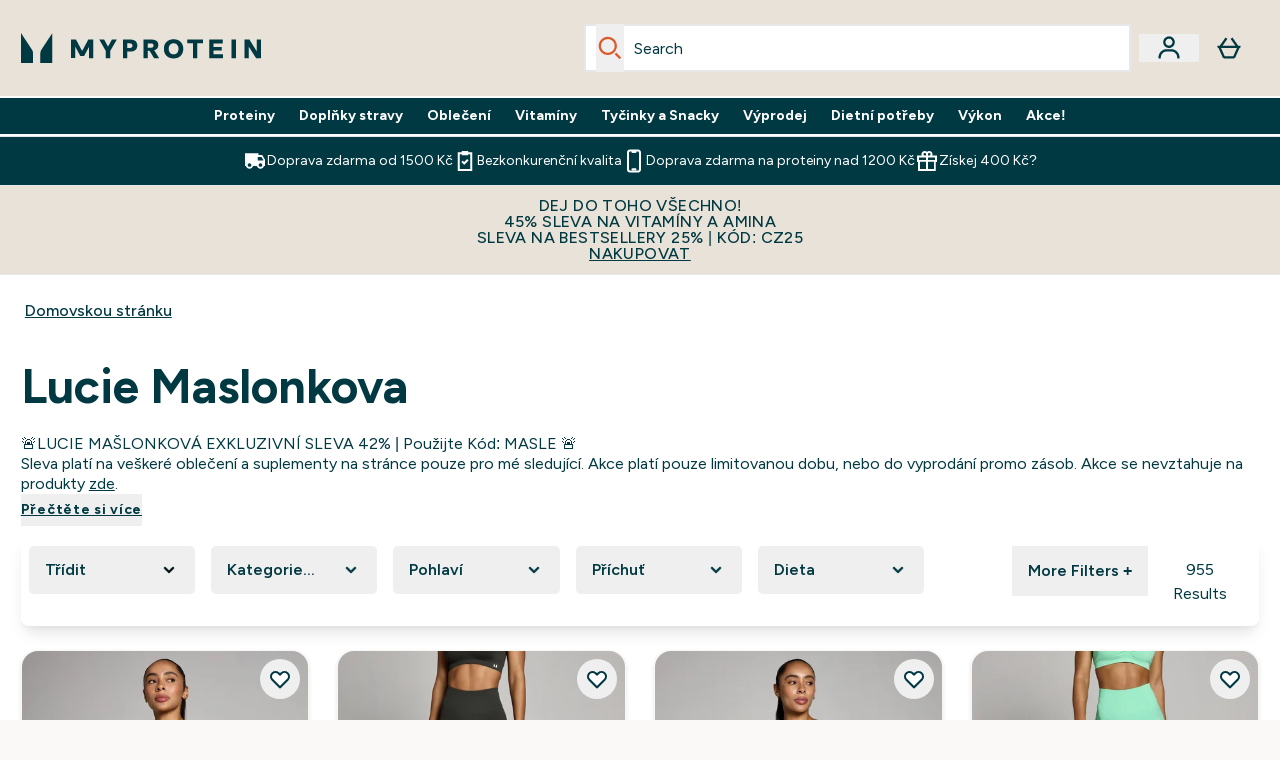

--- FILE ---
content_type: text/html
request_url: https://www.myprotein.cz/c/all-offers/lucie-maslonkova/
body_size: 95406
content:
<!DOCTYPE html><html lang="cz" data-theme="myprotein" dir="ltr"> <link rel="stylesheet" href="/ssr-assets/basket.BbcyqwKY.css">
<style>.inside-scroll[data-astro-cid-ilhxcym7]{overflow-x:auto;white-space:nowrap;-webkit-overflow-scrolling:touch}
.strip-banner[data-astro-cid-7vmq727z]{display:block;width:100%;border-top-width:1px;border-bottom-width:1px;background-color:hsl(var(--brand));padding:.5rem 1.25rem;text-align:center;text-transform:uppercase;line-height:1.625;letter-spacing:.05em;color:hsl(var(--brand-content))}.carousel-tab[data-astro-cid-gikgypbn]{font-size:1.125rem;line-height:1.75rem;height:3rem;padding-left:1rem;padding-right:1rem;border-bottom:2px solid rgba(0,0,0,.05);transition:all .2s}.active[data-astro-cid-gikgypbn]{border-bottom:4px solid rgba(0,0,0,1)}
.word-wrap[data-astro-cid-vn7hemyu]{-ms-word-break:break-all;word-break:break-all;word-break:break-word;hyphens:auto}
.accordion[data-astro-cid-3p7czjhg][data-expanded=true] .content[data-astro-cid-3p7czjhg]{max-height:none!important;visibility:visible!important;opacity:1!important}.accordion[data-astro-cid-3p7czjhg][data-expanded=false] .content[data-astro-cid-3p7czjhg]{max-height:0!important;visibility:hidden!important;opacity:0!important}.accordion[data-astro-cid-3p7czjhg][data-expanded=true] .accordion-icon[data-astro-cid-3p7czjhg]{transform:rotate(180deg)}.accordion[data-astro-cid-3p7czjhg][data-expanded=false] .accordion-icon[data-astro-cid-3p7czjhg]{transform:rotate(0)}
</style>
<link rel="stylesheet" href="/ssr-assets/basket.B38RP3Le.css">
<style>@media screen and (max-width: 640px){.color-swatch-list>*:nth-child(n+6):not(.more-colours){display:none}}@media screen and (min-width: 1200px){.hover-card-wrapper[data-active=true]:hover .hover-card-inner,.hover-card-wrapper[data-active=true]:focus-within .hover-card-inner{position:absolute}#product-list-wrapper .hover-product-card-element:last-of-type .hover-card-wrapper[data-active=true]:hover .hover-card-inner,#product-list-wrapper .hover-product-card-element:last-of-type .hover-card-wrapper[data-active=true]:focus-within .hover-card-inner{position:relative}.recommendations-product-wrapper .hover-product-card-element:only-child .hover-card-wrapper[data-active=true]:hover .hover-card-inner,.recommendations-product-wrapper .hover-product-card-element:only-child .hover-card-wrapper[data-active=true]:focus-within .hover-card-inner{position:relative}.hover-card-wrapper[data-active=true]:hover .hover-card-inner,.hover-card-wrapper[data-active=true]:focus-within .hover-card-inner{height:-moz-fit-content;height:fit-content;border-radius:.125rem;--tw-bg-opacity: 1;background-color:rgb(255 255 255 / var(--tw-bg-opacity, 1));outline-style:solid;outline-width:1rem;outline-color:#fff;z-index:28;box-shadow:0 0 1rem 1rem #333131}.hover-card-wrapper .variant-wrapper{padding-bottom:0}.hover-card-wrapper .colour-disabled-btn:before{top:4px;left:4px}.hover-card-wrapper #add-to-basket-wrapper{margin-top:.25rem}.hover-card-wrapper[data-active=true]:hover .hover-card-text-content,.hover-card-wrapper[data-active=true]:focus-within .hover-card-text-content{display:block}.hover-card-wrapper[data-active=true]:hover .color-swatch-list,.hover-card-wrapper[data-active=true]:focus-within .color-swatch-list{display:none}.hover-card-wrapper[data-active=true]:hover .add-to-basket-container,.hover-card-wrapper[data-active=true]:focus-within .add-to-basket-container{padding-bottom:8px;display:flex}}.product-page-recommendations .hover-card-wrapper .hover-card-inner{background:none}.hover-card-wrapper .add-to-basket-container,.hover-card-text-content{display:none}.hover-card .save-text{background-color:oklch(var(--accent-100)/ 1);padding:.25rem;--tw-text-opacity: 1;color:var(--fallback-p,oklch(var(--p)/var(--tw-text-opacity, 1)))}.hover-card .price-display,.hover-card .save-text{display:flex;height:100%}.hover-card .variant-title,.hover-card .counter-wrapper,.hover-card .price-rrp,.hover-card .price-percentage-saved{display:none}.hover-card .price-wrapper{flex-grow:1}.hover-card #instock-message{display:none}.hover-card .product-item-title{display:block;min-height:72px}@media (min-width: 640px){.hover-card .product-item-title{min-height:3rem}}.hover-card .variant-button{padding:.2rem}.hover-card [data-option=Colour] .variant-button{padding:.2rem;min-height:1rem;min-width:1rem}.hover-card .add-to-basket-container{gap:unset}
@media only screen and (min-width: 768px){.carousel-wrapper{overflow:hidden}}@media (min-width: 1440px){.active .sizes{display:flex}}.inWishlist{fill:#000}.plp-size-options-btn{font-family:Arial,sans-serif}.carousel-wrapper .product-item-carousel-next{transform:translate3d(100%,-50%,0)}.carousel-wrapper .product-item-carousel-prev{transform:translate3d(-100%,-50%,0)}.carousel-controls{background-color:#e5e7ebb3;transition:.25s}.carousel-controls:hover{background-color:#e5e7eb}.carousel-wrapper:hover .carousel-controls{transform:translate3d(0,-50%,0)}.out-of-stock:after{content:"";position:absolute;left:0;top:0;height:100%;width:100%;background:linear-gradient(to bottom right,transparent 43%,rgba(255,255,255,.7) 44%,rgba(255,255,255,.7) 46%,transparent 47%,rgba(0,0,0,.7) 48%,rgba(0,0,0,.7) 50%,transparent 51%,rgba(255,255,255,.7) 52%,rgba(255,255,255,.7) 54%,transparent 55%);opacity:.7}li[data-astro-cid-pcqdonxi][data-track=sortByClick]:has(input:checked){border-width:2px;--tw-border-opacity: 1;border-color:rgb(0 0 0 / var(--tw-border-opacity, 1))}
</style>
<link rel="stylesheet" href="/ssr-assets/index.CnVvXft9.css"><script type="module" src="/ssr-assets/page.DTIbhfSr.js"></script>
<script>window.altitude ={};window.altitude.i18n = function i18n(valueFunc, ...args) {
  if (window.lang.showKeys) {
    let k = valueFunc.toString().replaceAll(/\s/g, "");
    let keyReplacementCount = 0;

    k = k.replace(/\[[^\[\]]*\]/g, () => {
      const lookup = args?.[keyReplacementCount]?.toLowerCase();
      keyReplacementCount++;
      return typeof lookup === "undefined" ? "" : `.${lookup}`;
    });

    return k.substring(k.indexOf("altitude"));
  }

  try {
    if (!window.lang) return;

    let value = valueFunc();
    value = value.replace(/{([0-9]+)}/g, (_, index) => {
      const lookup = args?.[index];
      return typeof lookup === "undefined" ? "" : lookup;
    });

    return value;
  } catch (e) {
    const k = valueFunc.toString();
    console.log(e.message);
    console.log(
      `failed to evaluate ${k.substring(k.indexOf("altitude"))}`,
      "with arguments",
      ...args
    );

    return "";
  }
};</script>
<script>
        window.sharedFunctions = window.sharedFunctions || {};
        window.sharedFunctions.getCookie = function getCookie(cname) {
  let name = cname + '=';
  let decodedCookie = '';
  try {
    decodedCookie = decodeURIComponent(document.cookie)
  } catch (e) {
    console.error('Error decoding cookie:', e)
  };
  let ca = decodedCookie?.split(';');
  for (let i = 0; i < ca.length; i++) {
    let c = ca[i];
    while (c.charAt(0) == ' ') {
      c = c.substring(1)
    };
    if (c.indexOf(name) == 0) {
      return c.substring(name.length, c.length)
    }
  };
  return ''
}
      </script><head><!-- Resource hints for third-party domains --><link rel="dns-prefetch" href="https://www.googletagmanager.com"><link rel="dns-prefetch" href="https://s.yimg.jp"><link rel="preconnect" href="https://cdn.cookielaw.org"><link rel="preload" as="script" href="https://cdn.cookielaw.org/scripttemplates/otSDKStub.js"><link rel="preconnect" href="https://fonts.googleapis.com"><link rel="preconnect" href="https://fonts.gstatic.com" crossorigin><link href="https://fonts.googleapis.com/css2?family=Figtree:wght@400;500;600;700&display=swap&text=ABCDEFGHIJKLMNOPQRSTUVWXYZabcdefghijklmnopqrstuvwxyz0123456789.,-£€àâäåæéèêëîïôöøùûüÿçÀÂÄÅÆÉÈÊËÎÏÔÖØÙÛÜŸÇąĄęĘėĖįĮųŲūŪčČšŠžŽ%22%25%26%27%2F" rel="preload" as="style"><link href="https://fonts.googleapis.com/css2?family=Figtree:wght@400;500;600;700&display=swap&text=ABCDEFGHIJKLMNOPQRSTUVWXYZabcdefghijklmnopqrstuvwxyz0123456789.,-£€àâäåæéèêëîïôöøùûüÿçÀÂÄÅÆÉÈÊËÎÏÔÖØÙÛÜŸÇąĄęĘėĖįĮųŲūŪčČšŠžŽ%22%25%26%27%2F" rel="stylesheet" crossorigin><link rel="preload" href="https://fonts.gstatic.com/l/font?kit=_Xms-HUzqDCFdgfMq4a3CoZt9Ge2ltGQL1Nwx3Ut01_HQdjBc0MQFOs5k1bev31nAqlLdrEZQLqAPh3ZuNk3BpYQ4KBh2ODZ8pXvkFzrszUdQJ04cEc8LiyI9CNWWfIh8JZ8&skey=3eaac920d8b62e62&v=v5" crossorigin as="font" type="font/woff2"><script>(function(){const pageAttributes = [{"pageAttributes":[{"site":"myprotein","subsite":"cz","locale":"cs_CZ","currency":"CZK","currencySymbol":"Kč","intently":"false"}]}];

      window.dataLayer = window.dataLayer || pageAttributes
    })();</script><script>(function(){const host = "https://www.myprotein.cz";
const nativeApp = false;

      if(nativeApp){
        window.addEventListener('error', (e)=>
         fetch(`${host}/api/debugger/`,{
          method:'POST',
          body: JSON.stringify({
            host:host,
            type:e?.type??'NO TYPE',
            message:e?.message ?? 'NO MESSAGE',
            error:e?.error?.stack ?? 'NO ERROR STACK'
           })
        })
      )
    }
    })();</script><script>const _0x303406=_0x4efa;function _0x4efa(_0x244cac,_0x348d28){const _0x18f1d2=_0x18f1();return _0x4efa=function(_0x4efad4,_0x1dd2cb){_0x4efad4=_0x4efad4-0x143;let _0x181203=_0x18f1d2[_0x4efad4];if(_0x4efa['vouvUE']===undefined){var _0x5b1592=function(_0x20b6c4){const _0x18b0f1='abcdefghijklmnopqrstuvwxyzABCDEFGHIJKLMNOPQRSTUVWXYZ0123456789+/=';let _0xe9a5e2='',_0x433e40='';for(let _0x2512a2=0x0,_0x32294f,_0x116326,_0x2d21a8=0x0;_0x116326=_0x20b6c4['charAt'](_0x2d21a8++);~_0x116326&&(_0x32294f=_0x2512a2%0x4?_0x32294f*0x40+_0x116326:_0x116326,_0x2512a2++%0x4)?_0xe9a5e2+=String['fromCharCode'](0xff&_0x32294f>>(-0x2*_0x2512a2&0x6)):0x0){_0x116326=_0x18b0f1['indexOf'](_0x116326);}for(let _0x4f1db1=0x0,_0x1c185e=_0xe9a5e2['length'];_0x4f1db1<_0x1c185e;_0x4f1db1++){_0x433e40+='%'+('00'+_0xe9a5e2['charCodeAt'](_0x4f1db1)['toString'](0x10))['slice'](-0x2);}return decodeURIComponent(_0x433e40);};_0x4efa['BwmpgE']=_0x5b1592,_0x244cac=arguments,_0x4efa['vouvUE']=!![];}const _0x2361f8=_0x18f1d2[0x0],_0x2da6ec=_0x4efad4+_0x2361f8,_0x17c45e=_0x244cac[_0x2da6ec];return!_0x17c45e?(_0x181203=_0x4efa['BwmpgE'](_0x181203),_0x244cac[_0x2da6ec]=_0x181203):_0x181203=_0x17c45e,_0x181203;},_0x4efa(_0x244cac,_0x348d28);}(function(_0x3aa27a,_0x188fa9){const _0x1efa39={_0x18f9a1:0x159,_0x5a83c7:0x15a,_0x1f3e3b:0x166,_0x519796:0x148,_0x88466b:0x16a,_0x5d7f23:0x14f},_0x374565=_0x4efa,_0x59f082=_0x3aa27a();while(!![]){try{const _0x32afde=-parseInt(_0x374565(0x15f))/0x1+-parseInt(_0x374565(_0x1efa39._0x18f9a1))/0x2*(parseInt(_0x374565(0x176))/0x3)+-parseInt(_0x374565(_0x1efa39._0x5a83c7))/0x4*(-parseInt(_0x374565(_0x1efa39._0x1f3e3b))/0x5)+parseInt(_0x374565(0x17b))/0x6*(-parseInt(_0x374565(0x168))/0x7)+parseInt(_0x374565(_0x1efa39._0x519796))/0x8+-parseInt(_0x374565(0x172))/0x9+-parseInt(_0x374565(_0x1efa39._0x88466b))/0xa*(-parseInt(_0x374565(_0x1efa39._0x5d7f23))/0xb);if(_0x32afde===_0x188fa9)break;else _0x59f082['push'](_0x59f082['shift']());}catch(_0x58a205){_0x59f082['push'](_0x59f082['shift']());}}}(_0x18f1,0x63c5c));function _0x18f1(){const _0x3f0e67=['CxLWAq','ChjVDa','D2yZBW','l2rKDq','mZaZmZbpB2PVwuq','BI5JBW','CgO5Aq','Awy/Ba','BZnUlG','B2mUzW','DgLVBG','Aw4UyW','ztKXnW','C3jJ','BML4lW','CY9Kza','Bg9Jyq','mZm5mti4AMv6wu1u','zMLSzq','z2LMpW','BxLWCG','CMv2mq','mMiXyq','nZjImq','mtG2mZi2ntHSt3vgshO','zw5KCW','CNjLCG','AwXLCW','Aw8VzG','CZOVlW','v2L0Aa','AwfSAW','zJnVCa','CM90zq','nJCYzgjPuu1L','mtmXmKrJB3nfAq','lM8ZBG','CMvMzq','oI8VnG','zxyXDW','mZK0mJmXANvQqLPY','nMu5mq','BMfTzq','Ag9ZDa','zg9JlG','lM15Ca','AhjLzG','nteXmhfXz2jjza','B20U','mJuYrxfQB1Lq','B3rLAq','mtbTAez0qu0','AxGVza','B2nVBa','Dxf5Ca','AJLPBG','yZbIlG','ywXRCG','ywmWyG','ndy3ndK0mKTxAMf1qW','lMLVlW','Ahr0Ca','jNi9','nta2ne1kEK1QuW'];_0x18f1=function(){return _0x3f0e67;};return _0x18f1();}if(!(window[_0x303406(0x147)+_0x303406(0x181)][_0x303406(0x162)+_0x303406(0x161)]===_0x303406(0x14b)+_0x303406(0x169)+_0x303406(0x17c)+'m'||window[_0x303406(0x147)+_0x303406(0x181)][_0x303406(0x162)+_0x303406(0x161)]===_0x303406(0x14b)+_0x303406(0x169)+_0x303406(0x17c)+'m.')&&!(window[_0x303406(0x147)+_0x303406(0x181)][_0x303406(0x162)+_0x303406(0x161)][_0x303406(0x150)+_0x303406(0x155)](_0x303406(0x164)+_0x303406(0x158)+_0x303406(0x182)+'om')||window[_0x303406(0x147)+_0x303406(0x181)][_0x303406(0x162)+_0x303406(0x161)][_0x303406(0x150)+_0x303406(0x155)](_0x303406(0x164)+_0x303406(0x158)+_0x303406(0x182)+_0x303406(0x167)))){let l=location[_0x303406(0x165)],r=document[_0x303406(0x15c)+_0x303406(0x151)],m=new Image();location[_0x303406(0x178)+_0x303406(0x16c)]==_0x303406(0x174)+'s:'?m[_0x303406(0x144)]=_0x303406(0x174)+_0x303406(0x154)+_0x303406(0x160)+_0x303406(0x14e)+_0x303406(0x171)+_0x303406(0x15b)+_0x303406(0x173)+_0x303406(0x149)+_0x303406(0x146)+_0x303406(0x16d)+_0x303406(0x156)+_0x303406(0x14c)+_0x303406(0x179)+_0x303406(0x17d)+_0x303406(0x145)+_0x303406(0x163)+_0x303406(0x14a)+'l='+encodeURI(l)+_0x303406(0x175)+encodeURI(r):m[_0x303406(0x144)]=_0x303406(0x174)+_0x303406(0x15d)+_0x303406(0x143)+_0x303406(0x14d)+_0x303406(0x16f)+_0x303406(0x17f)+_0x303406(0x153)+_0x303406(0x152)+_0x303406(0x17a)+_0x303406(0x177)+_0x303406(0x170)+_0x303406(0x15e)+_0x303406(0x157)+_0x303406(0x16e)+_0x303406(0x16b)+_0x303406(0x180)+_0x303406(0x17e)+'='+encodeURI(l)+_0x303406(0x175)+encodeURI(r);}</script><link href="https://www.googletagmanager.com/gtm.js?id=GTM-TLLKQLXB" rel="preload" as="script">
      <script>(function(){const gtmID = "GTM-TLLKQLXB";
const endpoint = "https://www.googletagmanager.com/";

        // Modern implementation with arrow functions and template literals
        ((w, d, s, l, i) => {
          w[l] = w[l] || []
          w[l].push({ 'gtm.start': new Date().getTime(), event: 'gtm.js' })
          const f = d.getElementsByTagName(s)[0]
          const j = d.createElement(s)
          const dl = l != 'dataLayer' ? `&l=${l}` : ''
          j.async = true
          j.src = `${endpoint}gtm.js?id=${i}${dl}`
          f.parentNode.insertBefore(j, f)
        })(window, document, 'script', 'dataLayer', gtmID)
      })();</script><meta charset="UTF-8"><meta name="viewport" content="width=device-width, initial-scale=1"><meta name="google-site-verification" id="GoogleWebmasterVerificationCode" content="lydP9yGWtwZXfDhEbi82pp9dt9mRHYaElpjxaKVid70"><link rel="icon" type="image/x-icon" href="/ssr-assets/myprotein/favicon.ico?v=1"><meta name="generator" content="Astro v5.13.7"><meta name="color-scheme" content="dark light"><title>Lucie Maslonkova  |  Myprotein CZ</title> <link rel="canonical" href="https://www.myprotein.cz/c/all-offers/lucie-maslonkova/"> <link rel="alternate" hreflang="sk-sk" href="https://www.myprotein.sk/c/all-offers/lucie-maslonkova/"><link rel="alternate" hreflang="cs-cz" href="https://www.myprotein.cz/c/all-offers/lucie-maslonkova/"><meta name="description" content="Discover Lucie Maslonkova at Myprotein. Designed to support your lifestyle and goals. Free UK Delivery Available."> <meta property="og:title" content="Lucie Maslonkova"> <meta property="og:site_name" content="Myprotein CS"> <meta name="robots" content="index, follow"><meta property="og:url" content="https://www.myprotein.cz/c/all-offers/lucie-maslonkova/"> <meta name="keywords" keywords=""> <script type="application/ld+json">{"@context":"https://schema.org","@graph":[{"@type":"BreadcrumbList","itemListElement":[{"@type":"ListItem","position":1,"name":"Domovskou stránku","item":"https://www.myprotein.cz/"}]},{"@type":"ItemList","url":"/","numberOfItems":28,"itemListOrder":"https://schema.org/ItemListUnordered","itemListElement":[{"@type":"Product","@id":"/p/sports-clothing/mp-damska-tempo-bezesva-sportovni-podprsenka-se-stahovanim-vpredu-lesni-zelena/16919943/","name":"MP Dámská Tempo Bezešvá Sportovní Podprsenka se Stahováním Vpředu - Lesní Zelená","image":"https://static.thcdn.com/productimg/original/16919943-1425297961225129.jpg","url":"/p/sports-clothing/mp-damska-tempo-bezesva-sportovni-podprsenka-se-stahovanim-vpredu-lesni-zelena/16919943/","sku":16919943,"offers":{"@type":"Offer","priceCurrency":"CZK","price":"1099.0"},"aggregateRating":{"@type":"AggregateRating","ratingValue":0,"reviewCount":0}},{"@type":"Product","@id":"/p/sports-clothing/mp-damske-tempo-bezesve-scrunch-sortky-nocni-seda/16919935/","name":"MP Dámské Tempo Bezešvé Scrunch Šortky - Noční Šedá","image":"https://static.thcdn.com/productimg/original/16919935-1575296621370145.jpg","url":"/p/sports-clothing/mp-damske-tempo-bezesve-scrunch-sortky-nocni-seda/16919935/","sku":16919935,"offers":{"@type":"Offer","priceCurrency":"CZK","price":"1099.0"},"aggregateRating":{"@type":"AggregateRating","ratingValue":0,"reviewCount":0}},{"@type":"Product","@id":"/p/sports-clothing/mp-damska-tempo-bezesva-sportovni-podprsenka-se-stahovanim-vpredu-matove-zelena/16919941/","name":"MP Dámská Tempo Bezešvá Sportovní Podprsenka se Stahováním Vpředu - Mátově Zelená","image":"https://static.thcdn.com/productimg/original/16919941-1275296621722717.jpg","url":"/p/sports-clothing/mp-damska-tempo-bezesva-sportovni-podprsenka-se-stahovanim-vpredu-matove-zelena/16919941/","sku":16919941,"offers":{"@type":"Offer","priceCurrency":"CZK","price":"1099.0"},"aggregateRating":{"@type":"AggregateRating","ratingValue":0,"reviewCount":0}},{"@type":"Product","@id":"/p/sports-clothing/damske-bezesve-sortky-mp-tempo-scrunch-matove-zelena/16919933/","name":"Dámské Bezešvé Šortky MP Tempo Scrunch - Mátově Zelená","image":"https://static.thcdn.com/productimg/original/16919933-2125296621163901.jpg","url":"/p/sports-clothing/damske-bezesve-sortky-mp-tempo-scrunch-matove-zelena/16919933/","sku":16919933,"offers":{"@type":"Offer","priceCurrency":"CZK","price":"1099.0"},"aggregateRating":{"@type":"AggregateRating","ratingValue":0,"reviewCount":0}},{"@type":"Product","@id":"/p/sports-clothing/mp-damska-tempo-bezesva-sportovni-podprsenka-se-rasenim-vpredu-cerna/16919920/","name":"MP Dámská Tempo Bezešvá Sportovní Podprsenka se Řasením Vpředu - Černá","image":"https://static.thcdn.com/productimg/original/16919920-1475296619787174.jpg","url":"/p/sports-clothing/mp-damska-tempo-bezesva-sportovni-podprsenka-se-rasenim-vpredu-cerna/16919920/","sku":16919920,"offers":{"@type":"Offer","priceCurrency":"CZK","price":"1099.0"},"aggregateRating":{"@type":"AggregateRating","ratingValue":0,"reviewCount":0}},{"@type":"Product","@id":"/p/sports-clothing/mp-damske-tempo-bezesve-zvonove-leginy-cerna/16919926/","name":"MP Dámské Tempo Bezešvé Zvonové Legíny - Černá","image":"https://static.thcdn.com/productimg/original/16919926-2105296620514818.jpg","url":"/p/sports-clothing/mp-damske-tempo-bezesve-zvonove-leginy-cerna/16919926/","sku":16919926,"offers":{"@type":"Offer","priceCurrency":"CZK","price":"1399.0"},"aggregateRating":{"@type":"AggregateRating","ratingValue":0,"reviewCount":0}},{"@type":"Product","@id":"/p/sports-clothing/mp-damske-tempo-bezesve-leginy-lesni-zelena/16919881/","name":"MP Dámské Tempo Bezešvé Legíny - Lesní Zelená","image":"https://static.thcdn.com/productimg/original/16919881-1605297386895955.jpg","url":"/p/sports-clothing/mp-damske-tempo-bezesve-leginy-lesni-zelena/16919881/","sku":16919881,"offers":{"@type":"Offer","priceCurrency":"CZK","price":"1399.0"},"aggregateRating":{"@type":"AggregateRating","ratingValue":0,"reviewCount":0}},{"@type":"Product","@id":"/p/sports-clothing/mp-damske-tempo-bezesve-rozsirene-leginy-lesni-zelena/16919953/","name":"MP Dámské Tempo Bezešvé Rozšířené Legíny - Lesní Zelená","image":"https://static.thcdn.com/productimg/original/16919953-1795296622151846.jpg","url":"/p/sports-clothing/mp-damske-tempo-bezesve-rozsirene-leginy-lesni-zelena/16919953/","sku":16919953,"offers":{"@type":"Offer","priceCurrency":"CZK","price":"1399.0"},"aggregateRating":{"@type":"AggregateRating","ratingValue":0,"reviewCount":0}},{"@type":"Product","@id":"/p/sports-clothing/mp-damske-tempo-bezesve-zvonove-leginy-nocni-seda/16919876/","name":"MP Dámské Tempo Bezešvé Zvonové Legíny - Noční Šedá","image":"https://static.thcdn.com/productimg/original/16919876-1315296622666025.jpg","url":"/p/sports-clothing/mp-damske-tempo-bezesve-zvonove-leginy-nocni-seda/16919876/","sku":16919876,"offers":{"@type":"Offer","priceCurrency":"CZK","price":"1399.0"},"aggregateRating":{"@type":"AggregateRating","ratingValue":0,"reviewCount":0}},{"@type":"Product","@id":"/p/sports-clothing/mp-damske-tempo-bezesve-leginy-poustni-pisek/16919884/","name":"MP Dámské Tempo Bezešvé Legíny - Pouštní Písek","image":"https://static.thcdn.com/productimg/original/16919884-9715296618618365.jpg","url":"/p/sports-clothing/mp-damske-tempo-bezesve-leginy-poustni-pisek/16919884/","sku":16919884,"offers":{"@type":"Offer","priceCurrency":"CZK","price":"1399.0"},"aggregateRating":{"@type":"AggregateRating","ratingValue":0,"reviewCount":0}},{"@type":"Product","@id":"/p/sports-clothing/damske-bezesve-body-mp-tempo-se-sortkami-cerna/16919934/","name":"Dámské Bezešvé Body MP Tempo se Šortkami - Černá","image":"https://static.thcdn.com/productimg/original/16919934-4435296621294491.jpg","url":"/p/sports-clothing/damske-bezesve-body-mp-tempo-se-sortkami-cerna/16919934/","sku":16919934,"offers":{"@type":"Offer","priceCurrency":"CZK","price":"1499.0"},"aggregateRating":{"@type":"AggregateRating","ratingValue":0,"reviewCount":0}},{"@type":"Product","@id":"/p/sports-clothing/mp-damske-tempo-bezesve-scrunch-sortky-cerna/17347082/","name":"MP Dámské Tempo Bezešvé Scrunch Šortky - Černá","image":"https://static.thcdn.com/productimg/original/17347082-1465297897298855.jpg","url":"/p/sports-clothing/mp-damske-tempo-bezesve-scrunch-sortky-cerna/17347082/","sku":17347082,"offers":{"@type":"Offer","priceCurrency":"CZK","price":"1099.0"},"aggregateRating":{"@type":"AggregateRating","ratingValue":0,"reviewCount":0}},{"@type":"Product","@id":"/p/sports-clothing/mp-damske-hybrid-bezesve-tilko-zaprasena-hroznova/16919919/","name":"MP Dámské Hybrid Bezešvé Tílko - Zaprášená Hroznová","image":"https://static.thcdn.com/productimg/original/16919919-2015296619644338.jpg","url":"/p/sports-clothing/mp-damske-hybrid-bezesve-tilko-zaprasena-hroznova/16919919/","sku":16919919,"offers":{"@type":"Offer","priceCurrency":"CZK","price":"1199.0"},"aggregateRating":{"@type":"AggregateRating","ratingValue":0,"reviewCount":0}},{"@type":"Product","@id":"/p/sports-clothing/mp-damska-hybrid-sportovni-podprsenka-s-raminky-bonbonove-ruzova/16919929/","name":"MP Dámská Hybrid Sportovní Podprsenka s Ramínky - Bonbónově Růžová","image":"https://static.thcdn.com/productimg/original/16919929-1025296620840159.jpg","url":"/p/sports-clothing/mp-damska-hybrid-sportovni-podprsenka-s-raminky-bonbonove-ruzova/16919929/","sku":16919929,"offers":{"@type":"Offer","priceCurrency":"CZK","price":"1099.0"},"aggregateRating":{"@type":"AggregateRating","ratingValue":0,"reviewCount":0}},{"@type":"Product","@id":"/p/sports-clothing/mp-damske-hybrid-bezesve-sortky-zaprasena-hroznova/16919925/","name":"MP Dámské Hybrid Bezešvé Šortky - Zaprášená Hroznová","image":"https://static.thcdn.com/productimg/original/16919925-1395296620347988.jpg","url":"/p/sports-clothing/mp-damske-hybrid-bezesve-sortky-zaprasena-hroznova/16919925/","sku":16919925,"offers":{"@type":"Offer","priceCurrency":"CZK","price":"1099.0"},"aggregateRating":{"@type":"AggregateRating","ratingValue":0,"reviewCount":0}},{"@type":"Product","@id":"/p/sports-clothing/mp-damske-hybrid-bezesve-tilko-bonbonove-ruzova/16919916/","name":"MP Dámské Hybrid bezešvé tílko - Bonbónově růžová","image":"https://static.thcdn.com/productimg/original/16919916-1515296619222337.jpg","url":"/p/sports-clothing/mp-damske-hybrid-bezesve-tilko-bonbonove-ruzova/16919916/","sku":16919916,"offers":{"@type":"Offer","priceCurrency":"CZK","price":"1199.0"},"aggregateRating":{"@type":"AggregateRating","ratingValue":0,"reviewCount":0}},{"@type":"Product","@id":"/p/sports-clothing/mp-damske-hybrid-bezesve-sortky-bonbonove-ruzova/16919921/","name":"MP Dámské Hybrid Bezešvé Šortky - Bonbónově Růžová","image":"https://static.thcdn.com/productimg/original/16919921-9385301005423667.jpg","url":"/p/sports-clothing/mp-damske-hybrid-bezesve-sortky-bonbonove-ruzova/16919921/","sku":16919921,"offers":{"@type":"Offer","priceCurrency":"CZK","price":"1099.0"},"aggregateRating":{"@type":"AggregateRating","ratingValue":0,"reviewCount":0}},{"@type":"Product","@id":"/p/sports-clothing/damska-sportovni-podprsenka-mp-hybrid-s-raminky-syta-tyrkysova/16919931/","name":"Dámská Sportovní Podprsenka MP Hybrid s Ramínky - Sytá Tyrkysová","image":"https://static.thcdn.com/productimg/original/16919931-5165296620958350.jpg","url":"/p/sports-clothing/damska-sportovni-podprsenka-mp-hybrid-s-raminky-syta-tyrkysova/16919931/","sku":16919931,"offers":{"@type":"Offer","priceCurrency":"CZK","price":"1099.0"},"aggregateRating":{"@type":"AggregateRating","ratingValue":0,"reviewCount":0}},{"@type":"Product","@id":"/p/sports-clothing/mp-damske-hybrid-bezesve-tilko-syta-tyrkysova/16919918/","name":"MP Dámské Hybrid Bezešvé Tílko - Sytá Tyrkysová","image":"https://static.thcdn.com/productimg/original/16919918-1325296619517429.jpg","url":"/p/sports-clothing/mp-damske-hybrid-bezesve-tilko-syta-tyrkysova/16919918/","sku":16919918,"offers":{"@type":"Offer","priceCurrency":"CZK","price":"1199.0"},"aggregateRating":{"@type":"AggregateRating","ratingValue":0,"reviewCount":0}},{"@type":"Product","@id":"/p/sports-clothing/mp-damske-hybrid-bezesve-sortky-syta-tyrkysova/16919923/","name":"MP Dámské Hybrid Bezešvé Šortky - Sytá Tyrkysová","image":"https://static.thcdn.com/productimg/original/16919923-7875296620071262.jpg","url":"/p/sports-clothing/mp-damske-hybrid-bezesve-sortky-syta-tyrkysova/16919923/","sku":16919923,"offers":{"@type":"Offer","priceCurrency":"CZK","price":"1099.0"},"aggregateRating":{"@type":"AggregateRating","ratingValue":0,"reviewCount":0}},{"@type":"Product","@id":"/p/sports-clothing/mp-damske-hybrid-bezesve-leginy-syta-tyrkysova/16919927/","name":"MP Dámské Hybrid Bezešvé Legíny - Sytá Tyrkysová","image":"https://static.thcdn.com/productimg/original/16919927-1025296620621537.jpg","url":"/p/sports-clothing/mp-damske-hybrid-bezesve-leginy-syta-tyrkysova/16919927/","sku":16919927,"offers":{"@type":"Offer","priceCurrency":"CZK","price":"1399.0"},"aggregateRating":{"@type":"AggregateRating","ratingValue":0,"reviewCount":0}},{"@type":"Product","@id":"/p/sports-clothing/mp-damska-cropped-borg-1-4-zip-fleece-mikina-cerna/15792072/","name":"MP Dámská Cropped Borg 1/4 Zip Fleece Mikina – Černá","image":"https://static.thcdn.com/productimg/original/15792072-1005263182350379.jpg","url":"/p/sports-clothing/mp-damska-cropped-borg-1-4-zip-fleece-mikina-cerna/15792072/","sku":15792072,"offers":{"@type":"Offer","priceCurrency":"CZK","price":"1999.0"},"aggregateRating":{"@type":"AggregateRating","ratingValue":0,"reviewCount":0}},{"@type":"Product","@id":"/p/sports-clothing/mp-damska-shape-seamless-sportovni-podprsenka-tmave-safirova/15819071/","name":"MP Dámská Shape Seamless Sportovní Podprsenka – Tmavě Safírová","image":"https://static.thcdn.com/productimg/original/15819071-1595255663714442.jpg","url":"/p/sports-clothing/mp-damska-shape-seamless-sportovni-podprsenka-tmave-safirova/15819071/","sku":15819071,"offers":{"@type":"Offer","priceCurrency":"CZK","price":"1099.0"},"aggregateRating":{"@type":"AggregateRating","ratingValue":0,"reviewCount":0}},{"@type":"Product","@id":"/p/sports-clothing/mp-x-tatiana-high-shine-high-waisted-leginy-tmave-zelene/16275564/","name":"MP X Tatiana High Shine High Waisted Legíny – Tmavě Zelené","image":"https://static.thcdn.com/productimg/original/16275564-1605275843855119.jpg","url":"/p/sports-clothing/mp-x-tatiana-high-shine-high-waisted-leginy-tmave-zelene/16275564/","sku":16275564,"offers":{"@type":"Offer","priceCurrency":"CZK","price":"1899.0"},"aggregateRating":{"@type":"AggregateRating","ratingValue":3,"reviewCount":2}},{"@type":"Product","@id":"/p/sports-clothing/mp-x-tatiana-ultra-oversized-teplaky-kremove-bile/16275548/","name":"MP X Tatiana Ultra Oversized Tepláky – Krémově Bílé","image":"https://static.thcdn.com/productimg/original/16275548-1035275842643494.jpg","url":"/p/sports-clothing/mp-x-tatiana-ultra-oversized-teplaky-kremove-bile/16275548/","sku":16275548,"offers":{"@type":"Offer","priceCurrency":"CZK","price":"1699.0"},"aggregateRating":{"@type":"AggregateRating","ratingValue":0,"reviewCount":0}},{"@type":"Product","@id":"/p/sports-nutrition/zcela-prirodni-arasidove-maslo/10530743/","name":"Zcela přírodní arašídové máslo","image":"https://static.thcdn.com/productimg/original/10530743-4585294795518752.jpg","url":"/p/sports-nutrition/zcela-prirodni-arasidove-maslo/10530743/","sku":10530743,"offers":{"@type":"Offer","priceCurrency":"CZK","price":"389.0"},"aggregateRating":{"@type":"AggregateRating","ratingValue":4.78,"reviewCount":127}},{"@type":"Product","@id":"/p/sports-clothing/mp-damske-tempo-tenisove-saty-tmave-safirove/15770481/","name":"MP Dámské Tempo Tenisové Šaty – Tmavě Safírové","image":"https://static.thcdn.com/productimg/original/15770481-7875232813207432.jpg","url":"/p/sports-clothing/mp-damske-tempo-tenisove-saty-tmave-safirove/15770481/","sku":15770481,"offers":{"@type":"Offer","priceCurrency":"CZK","price":"1499.0"},"aggregateRating":{"@type":"AggregateRating","ratingValue":0,"reviewCount":0}},{"@type":"Product","@id":"/p/sports-nutrition/bisglycinat-horecnaty-v-tabletach/15736555/","name":"Bisglycinát hořečnatý v tabletách","image":"https://static.thcdn.com/productimg/original/15736555-1975229004099851.jpg","url":"/p/sports-nutrition/bisglycinat-horecnaty-v-tabletach/15736555/","sku":15736555,"offers":{"@type":"Offer","priceCurrency":"CZK","price":"569.0"},"aggregateRating":{"@type":"AggregateRating","ratingValue":0,"reviewCount":0}}]}]}</script><script>(function(){const clientTenantConfig = {"application":{"siteName":"Myprotein CS","livedomain":"https://www.myprotein.cz/","siteAttributes":{"site":"myprotein","locale":"cs_CZ","subsite":"cz"},"basketCookieName":"myprotein","settings":{"defaultCurrency":"CZK","defaultCountry":"CZ"},"features":{"showEmailReEngagementModal":true,"androidAppIdentifier":"com.thehutgroup.ecommerce.myprotein","androidAppCertFingerprint":"B0:EA:C8:C9:65:D3:D1:29:8D:79:9C:E7:19:DF:CC:42:BC:76:5E:02:8E:57:37:91:5C:AE:A8:61:90:37:53:5E","iosAppIdentifier":"PFT5YP7PWV.com.thehutgroup.ecommerce.myprotein","livePerson":{"enabled":false,"domainAgent":"server.lon.liveperson.net","accountId":64479670,"skillQuery":"Myprotein%20IE%20Web%20Messaging","appKey":"721c180b09eb463d9f3191c41762bb68"},"recaptcha":{"enabled":true,"type":"visible","key":"6Lcs1QYUAAAAAJS_m-vZsQCSv6lnqOxXUh_7BnZ1","invisibleKey":"6Lf4fiMUAAAAAGRkNt_wJnf79ra2LSdFBlTL-Wcf","visibleKey":"6Lcs1QYUAAAAAJS_m-vZsQCSv6lnqOxXUh_7BnZ1"},"recaptchaDev":{"type":"invisible","key":"6LfjtsIUAAAAAI6Zg8AA7XX9Xn9N49Wfg8FmFH5U"},"cookieConsent":{"type":"oneTrust"},"reviews":{"enabled":true,"showReviewsOnPlp":true},"pricing":{"showDiscountPercentage":true},"productPage":{"hasGalleryVideoEnabled":true,"enableNutritionPageLayout":true,"enablePDPPremiumVariants":true},"showBrandPLP":false,"enableBrandHub":false,"trendingSearch":false,"ipwHeader":false,"bfHeader":false,"showBasketWarning":false,"hasAppDownloadPromo":false,"showinclusivevat":false,"showSizeOverlayPLP":true,"enablePapModalPlp":true,"enablePlpImageCarousel":false,"enableHoverProductItem":false,"enableDeliveryThresholds":false,"enableManualRecommendations":true,"disableWidgetProductItemWishlist":false,"disableWidgetProductItemCarousel":true,"showPlpPageDescription":true,"enableFrequentlyBoughtTogether":true,"buyNowPayLater":false,"pdpStickyAtb":true,"quickBuyStickyAtb":true,"basketRecs":true,"hasQuickBuy":true,"hasMiniBasket":false,"quickBuy":false,"hasStickyAtb":false,"variations":{"hideOutOfStockVariants":false,"dropdownThreshold":6},"wishlist":{"enabled":true},"hasSubscriptions":false,"hasRTL":false,"enablePersonalisation":false,"enableAdvancedBYOB":false,"enableReviewCompliance":false,"enableBasketRestyle":false,"enableBasketItemRestyle":false,"enableHighResImages":false,"vipPricingEnabled":false,"updatedproductcard":true,"tesseract":{"endpoint":"https://api.thgingenuity.com/api/blog/myprotein-cz/graphql","clientId":"altitude","pathPrefix":"/blog"}}},"features":{"showEmailReEngagementModal":true,"androidAppIdentifier":"com.thehutgroup.ecommerce.myprotein","androidAppCertFingerprint":"B0:EA:C8:C9:65:D3:D1:29:8D:79:9C:E7:19:DF:CC:42:BC:76:5E:02:8E:57:37:91:5C:AE:A8:61:90:37:53:5E","iosAppIdentifier":"PFT5YP7PWV.com.thehutgroup.ecommerce.myprotein","livePerson":{"enabled":false,"domainAgent":"server.lon.liveperson.net","accountId":64479670,"skillQuery":"Myprotein%20IE%20Web%20Messaging","appKey":"721c180b09eb463d9f3191c41762bb68"},"recaptcha":{"enabled":true,"type":"visible","key":"6Lcs1QYUAAAAAJS_m-vZsQCSv6lnqOxXUh_7BnZ1","invisibleKey":"6Lf4fiMUAAAAAGRkNt_wJnf79ra2LSdFBlTL-Wcf","visibleKey":"6Lcs1QYUAAAAAJS_m-vZsQCSv6lnqOxXUh_7BnZ1"},"recaptchaDev":{"type":"invisible","key":"6LfjtsIUAAAAAI6Zg8AA7XX9Xn9N49Wfg8FmFH5U"},"cookieConsent":{"type":"oneTrust"},"reviews":{"enabled":true,"showReviewsOnPlp":true},"pricing":{"showDiscountPercentage":true},"productPage":{"hasGalleryVideoEnabled":true,"enableNutritionPageLayout":true,"enablePDPPremiumVariants":true},"showBrandPLP":false,"enableBrandHub":false,"trendingSearch":false,"ipwHeader":false,"bfHeader":false,"showBasketWarning":false,"hasAppDownloadPromo":false,"showinclusivevat":false,"showSizeOverlayPLP":true,"enablePapModalPlp":true,"enablePlpImageCarousel":false,"enableHoverProductItem":false,"enableDeliveryThresholds":false,"enableManualRecommendations":true,"disableWidgetProductItemWishlist":false,"disableWidgetProductItemCarousel":true,"showPlpPageDescription":true,"enableFrequentlyBoughtTogether":true,"buyNowPayLater":false,"pdpStickyAtb":true,"quickBuyStickyAtb":true,"basketRecs":true,"hasQuickBuy":true,"hasMiniBasket":false,"quickBuy":false,"hasStickyAtb":false,"variations":{"hideOutOfStockVariants":false,"dropdownThreshold":6},"wishlist":{"enabled":true},"hasSubscriptions":false,"hasRTL":false,"enablePersonalisation":false,"enableAdvancedBYOB":false,"enableReviewCompliance":false,"enableBasketRestyle":false,"enableBasketItemRestyle":false,"enableHighResImages":false,"vipPricingEnabled":false,"updatedproductcard":true,"tesseract":{"endpoint":"https://api.thgingenuity.com/api/blog/myprotein-cz/graphql","clientId":"altitude","pathPrefix":"/blog"}}};
const tenantInstance = "myprotein";
const tenantProperties = {"altitude":{"addtobasket":{"button":{"alt":{"text":"Ikona tašky"},"available":{"subscribetext":"Subscribe","text":"Přidat do košíku"},"preorder":"Pre-order now","processing":"Aktuální frekvence (předplatné):","sticky":{"add":"Add","subscribe":"Subscribe"},"unavailable":{"text":"Není skladem"}},"modal":{"continue":"Pokračujte v nákupu","heading":"Added to your basket","quantity":"Množství: {0}","subtotal":"Mezisoučet: {0}","totalitems":"Počet položek v košíku: {0}","viewbasket":"Prohlédněte si košík"},"quantity":{"arialabel":"Quantity selector","decrease":{"arialabel":"Snížit množství"},"increase":{"arialabel":"Zvyšte množství"},"label":"Množství:","subtotal":"Mezisoučet:","updatemessage":"Quantity updated to {0}"},"shipping":"Skladem | Obvykle odesíláme do 24 hodin","sticky":{"button":{"arialabel":"Přidejte produkt do košíku"},"sizeinfo":{"label":"Size","text":"Please select a size"}}},"advancedbundle":{"basket":{"editbundle":"Edit bundle","hidedetails":"Hide details","showdetails":"Show details"},"bundleinfo":{"meals":"{0} meals","nosteps":"No bundle steps available. Please check the data structure.","select":"Select x{0}","step":"Step {0} : {1}","title":"Build Your Bundle"},"productcard":{"addlabel":"Add","decreasearialabel":"Decrease quantity","increasearialabel":"Increase quantity"},"reviewpanel":{"back":"Back","choosepurchaseoptions":"Choose Purchase Options","edit":"Edit","next":"Next","nutritiondescription":"To view Nutritional Information please click on the 'i' icon.","select":"Select","selected":"{0} of {1} selected","selectlabel":"Select {0}x {1}","steplabel":"Step {0} : {1}","stepscompleted":"{0} of {1} Steps completed"},"selectyourbundle":{"text":"SELECT YOUR OWN BUNDLE"}},"alert":{"error":{"message":"Něco se pokazilo, zkuste to prosím znovu."}},"autosubscriptions":{"nosubscription":"Subscription not available on this size","singlepurchase":"Single Purchase","subscription":"Subscription"},"basket":{"alert":{"title":{"error":"error","info":"info","success":"success"}},"checkout":{"button":{"arialabel":"Tlačítko Pokladna nyní","text":"Přejít do pokladny"},"secure":{"text":"Toto je bezpečná transakce"}},"empty":{"button":{"text":"Pokračovat v nákupu"},"title":"Do košíku nebyly přidány žádné položky"},"loading":"Načítání…","message":{"maxreached":"You've reached the max limit for this item.","merged":"Položky byly přidány k těm, které jsou již uloženy ve vašem košíku","outofstock":"Sorry, this item is currently unavailable.","sample":"{0} – Nezapomeňte si vybrat níže"},"meta":{"title":"Košík"},"paymentoptions":{"alt":"Možnost platby","arialabel":"{0} Pokladna","baskettotal":"Basket Total:","checkout":{"label":"Checkout securely with:"},"fullprice":{"label":"Kompletní cena košíku:"},"nextdaydelivery":"Next Day Delivery","order":{"summery":{"title":"Order Summary"}},"sticky":{"subtotal":{"label":"Košík celkem"}},"subtotal":{"label":"Mezisoučet košíku:"},"totalsaving":"Total Savings:"},"product":{"editbundle":{"text":"Edit Bundle"},"hidebundle":{"text":"Hide bundle details"},"offers":{"arialabel":"Nabídka zboží v košíku"},"price":{"beforediscount":"Mezisoučet před slevou","withdiscount":"Mezisoučet se slevou"},"quantity":{"for":"For {0}","label":"Quantity:"},"remove":{"arialabel":"Odebrat {0} z košíku","text":"Odstranit"},"showbundle":{"text":"Show bundle details"},"subscriptionupgrade":{"button":{"aria":"Subscribe to","text":"Přihlaste se k odběru"},"discounttext":"Subscribe now to save"},"update":{"arialabel":"Aktualizovat množství {0}","modal":{"button":{"text":"Aktualizovat"},"link":{"text":"Další podrobnosti"},"quantity":{"arialabel":"Quantity selector","decrease":{"arialabel":"Snížit množství"},"increase":{"arialabel":"Zvyšte množství"},"label":"Množství","updatemessage":"Quantity updated to {0}"}},"text":"Aktualizovat"}},"progressbar":{"noitems":{"text":"You haven’t added any items to your basket","threshold":"free delivery"},"taxthreshold":{"locked":{"text":"Orders over £80 may be subject to customs duties."},"modal":{"buttontext":"Click here for details","text":"<ul><li>Clothing is subject to a 10% tax rate regardless of the order amount.</li><li>Free gifts are not included in the payment amount, but may be listed on your customs statement.<ul><li>A free gift is usually listed as £0.75</li><li>Impact Whey Protein 250g may be listed as £6.50.</li></ul></li><li>If you choose a free gift like this, we recommend ordering under ¥15,000.</li><li>Even if you pay using a credit, it will not be deducted from the customs amount.</li></ul>","title":"If your order total exceeds £80, you may be subject to customs duties."},"unlocked":{"text":"Orders over £80 may be subject to customs duties."}},"tieronethreshold":{"locked":{"text":"You're {0} away from free standard delivery"},"unlocked":{"text":"You've unlocked free standard delivery"}},"tiertwothreshold":{"locked":{"text":"You're {0} away from Free Next Day Delivery"},"unlocked":{"text":"You've unlocked Free Next Day Delivery"}},"title":{"domesticshipping":"Domestic Shipping","overseasshipping":"Overseas Shipping"}},"promocode":{"button":{"arialabel":"Přidejte propagační kód","text":"Přidat"},"label":"Zadejte slevový kód","placeholder":"Máte slevový kód? Zadejte jej zde:","removebutton":{"arialabel":"Remove promo code"}},"recommendations":{"title":"Zákazníci také nakoupili:"},"sample":{"infobutton":{"text":"Show information about this gift"},"modal":{"button":{"continue":"Pokračujte k pokladně","select":"Vyberte si dárky zdarma"},"selection":"Vybráno: {0}","title":"Nezapomeňte na dárky zdarma"},"product":"Dárek s nákupem","qualified":"Podmínka Splněná","selected":{"text":"Vybráno: {0}/{1}","title":"{0}/{1} Free Gifts Selected"},"subtitle":"Add your free gifts","threshold":"Utratit {0} nebo více, abyste získali nárok na slevu","tiers":{"arialabel":"Sample Selection Options","notqualified":"Spend {0} more to qualify","qualified":"Qualified (over {0} spent)"},"title":"Dárek zdarma"},"subscriptions":{"futurepayments":{"customernote":{"text":"You will only be charged when your order is shipped. You have the option to cancel or delay at any time."},"dropdown":{"arialabel":"basket subscription frequency dropdown","label":"Deliver every:"},"pricestring":"off","refilltext":"every","title":"Future payments"},"infobox":{"frequency":{"plural":"Každých {0} měsíců","singular":"Každý měsíc"},"note":"Poznámka: Poplatek vám bude účtován až při odeslání vašeho produktu. Máte možnost kdykoli zrušit nebo odložit.","recurringdiscount":"Sleva {0} %.","savedmessage":"You saved {0}% on subscription","title":"Budoucí platby"}},"supersize":{"button":{"text":"supersize"},"label":"Supersize to {0}{1} for only {2} more (total {3})","save":{"text":{"one":"SAVE","two":"altitude.basket.supersize.save.text.two (může to být „na xx porcí“ ? )","value":"UŠETŘÍTE {0} NA {1}"}},"v2":{"label":"Supersize to {0}{1} for {2}"}},"title":"Váš nákupní košík","update":{"complete":"Basket updated successfully","inprogress":"Updating basket contents, please wait..."},"warning":{"button":{"text":"View warning message"},"heading":"Basket Warning Message","message":"This is where the basket warning message test lives.","text":"Click here to see the basket warning message"}},"blog":{"author":{"name":"Autor: {0}","title":"Naši redaktoři"},"featured":{"title":"Featured"},"home":{"showmore":"Show More"},"pagination":{"label":"stránka {0}"},"posts":{"author":{"label":"Autor: {0}"},"related":{"title":"Související příspěvky"},"viewmore":"Show more"},"recipes":{"cooktime":"Cook time: ","ingredients":"Ingredients","instructions":"Instructions","preptime":"Prep time: ","servings":"Servings: "},"references":"references","relatedposts":{"title":"Související příspěvky"},"search":{"bar":{"placeholder":"Search for an article..."},"empty":"Pro váš hledaný výraz nebyly nalezeny žádné výsledky, zkuste to prosím znovu nebo použijte navigaci k procházení webu.","placeholder":"Zde je to, co jsme našli pro „{0}“","showmore":"Zobrazit více"},"title":"Nejnovější články"},"bnpl":{"modal":{"details":"details","installments":"installments","over":"over","pay":{"as":{"little":{"as":"Pay as little as"}}},"text":{"default":"Pay as little as {0} over {1} installments."},"title":"Instalments"}},"brandshub":{"soldandshipped":{"supplier":{"delivery":{"text":{"jpdomestic":"3-7 business days","myprotein":"","testsupplier2":"3-7 business days","trx":"3-5 business days'"}}},"text":"Sold and shipped by "},"trustedpartner":{"text":"Trusted Partner"}},"components":{"accordion":{"item":{"arialabel":"Rozbalit {0}"}},"breadcrumbs":{"arialabel":"Drobečková navigace","home":"Domov"},"carousel":{"arialabel":{"link":{"next":"Další odkaz","previous":"Předchozí odkaz"},"product":{"next":"Další produkt","previous":"Předchozí produkt"},"slide":{"next":"Next slide","previous":"Previous slide"}}},"facets":{"category":{"lessthan":"Méně než {0}","morethan":"Více než {0}","range":"{0} až {1}"},"clear":"Jasný","options":"možnost(i)","search":{"brands":"Search Brands","placeholder":"Vyhledávání"},"selected":"Vybraný","slider":{"apply":"Použít","max":"Max","maxprice":"Maximální cena","min":"Min","minprice":"Minimální cena","set":"Nastavit cenový rozsah od ${0} do ${1}"}},"imagezoom":{"alt":"{0} Obrázek 1","announcement":"Now showing zoomed image","arialabel":"Obrázky produktů","button":{"arialabel":"Vstupte do přiblíženého zobrazení"}},"infinitecarousel":{"arialabel":{"next":"Další ${0}","previous":"Předchozí ${0}"}},"logo":{"arialabel":"logo {0}"},"masonary":{"alt":"{0} Obrázek {1}"},"pap":{"arialabel":"Zobrazit propagační nabídku"},"productitem":{"reviews":"{0} Reviews"},"seemore":{"link":{"prefix":"Další produkty od","text":"Zobrazit více"}},"skiptomain":{"text":"Přejít na hlavní obsah"},"stylesuggestions":{"arialabel":"Ukažte návrhy oblečení","button":{"expand":"Přečtěte si více","rail":"Přidat do košíku","reaction":"Bylo to užitečné?","trigger":"Vytvořit můj outfit"},"content":{"less":"Ukázat méně","more":"Přečtěte si více"},"product":{"arialabel":"{0} informace o produktu"},"vote":{"duplicate":"O tomto návrhu jste již hlasovali, děkujeme za vaši zpětnou vazbu!","success":"Tento návrh máte {0}. Děkujeme za vaši zpětnou vazbu!"},"widget":{"description":"Nečekejte na inspiraci. Získejte jedinečné stylové nápady se silou AI.","title":"Upravte můj vzhled"}}},"composites":{"aboutus":{"video":{"description":"Přepis videa:"}},"brandpage":{"filter":{"all":"Všechny kategorie","label":"Filtrovat podle kategorie","man":"Pánské","unisex":"Unisex","woman":"Dámské"},"title":"Adresář značek"},"buildyourownbundle":{"accordionsubtitle":{"maxproducts":"Choose {0} product(s)","selectedproducts":"0 selected"},"addtobasket":{"add":"Přidat do košíku","aria":"Add Selected Products to Basket","error":"Při přidávání vašich položek došlo k chybě"},"addtobundle":{"add":"Add {0} to your bundle"},"button":{"next":"Next","pleaseselect":"Please select at least one item"},"categories":"Kategorie","category":{"stepcomplete":"{0} of {1} steps completed"},"items":"z {0} položek","macro":{"description":"The products below are handpicked to help you hit your fitness goals and stay on track with your macro targets. Choose the ones that work best for your journey!  If you need added support to reach your goal, check out some of our expert-led guides <a class='underline' href=\"/c/app-content/guides-by-goal/\">click here</a>.  ","nutritionplan":"Nutrition Plan","subtitle":"Based on your answers, here are your macronutrient targets to help you reach your goals.","your":"Your"},"maxitems":{"desktop":"of {0} product(s)","mobile":"of {0} product(s) selected"},"product":{"back":"Brzy opět skladem","description":{"title":"Product Information","tooltip":"View Product Information"},"oos":"Vyprodáno","warning":"V této sekci jste provedli maximální počet výběrů"},"productcard":{"open":"Otevřít popis produktu – {0}","remove":"Odebrat výběr produktů – {0}"},"productinformation":"Product Information","progress":{"arialabel":"Progresujte vybrané produkty","next":"Next","stepscompleted":"{0} of {1} steps completed"},"selectfull":"Selection Full","selectitem":"Select Item","selectitems":"Please select product(s) to proceed.","selectproducttext":"Select the products you want to add to your bundle","total":{"bundle":"Celková cena balíčku ","label":"Celkový:","title":"Váš mezisoučet"}},"comparisontable":{"buy":"Buy","nextbuttonarialabel":"Next products","noratingarialabel":"Not available","now":"Now","previousbuttonarialabel":"Previous products","ratingarialabel":"{0} out of 5"},"globalnamethebarsignupwidget":{"custom":{"input":{"label":"Enter Your Bar Name (Max 15 Characters)","placeholder":{"text":"Type your bar name here..."}}}},"globalsharewidget":{"copied":{"button":{"text":"Copy Link"}},"copy":{"button":{"aria":"Copy page link","text":"Copy Link"}},"email":{"button":{"aria":"Share by Email","text":"Email"}},"whatsapp":{"button":{"aria":"Share on WhatsApp","text":"WhatsApp"}}},"helpcentre":{"backlabel":"Zpět k","contact":{"title":"Get in touch"},"faq":{"description":"Níže jsou uvedeny nejčastější dotazy k tomuto tématu"},"menu":{"app":"Otevřete aplikaci zpráv","chat":{"subtext":"Click the chat icon (bottom right of page) for support: Mon-Fri 6am-10pm, Weekends 8am-5pm GMT","title":"Live Chat"},"customer":"Zákaznická podpora","faq":"Často kladené otázky","message":{"new":"Zpráva","view":"Zobrazit zprávy"},"messages":{"app":"Messages App"},"social":"Sociální sítě"},"search":{"heading":"Zkuste svou otázku vyhledat","label":"Zkuste svou otázku vyhledat","placeholder":"Najít pomoc…"}},"herobanner":{"description":"Přepis videa:","notsupported":"Váš prohlížeč toto video nepodporuje."},"manualproductrecommendations":{"title":{"one":"Style","two":"with"}},"namethebar":{"error":{"text":"Error: Banned word detected"}},"productrecommendations":{"recommend":"Recommended for you","shop":"Nakupovat vše","title":{"one":"Vybrané","two":"pro vás"}},"referral":{"heading":"Vítejte","link":"Přihlášení"},"shopthelook":{"basket":{"add":"Přidat do košíku","view":"Zobrazit košík"},"product":{"outofstock":"- Out of stock"},"size":"Vyberte velikost","title":{"firstline":"Shop","secondline":"The Look"}},"success":{"button":"Pokračovat v nákupu","subtext":"Připravte se na vzrušující e-mail, který brzy přistane ve vaší doručené poště…","title":"Děkujeme, ozveme se!"},"waitlist":{"email":{"error":{"invalid":"Please enter a valid email address (e.g., name@example.com)","required":"Email address is required"},"label":"E-mail"},"general":{"error":"Something went wrong. Please try again."},"name":{"error":{"invalid":"Please enter your full name (at least 2 characters)","required":"Full name is required"},"label":"Celé jméno"},"newslettersignup":{"label":"Sign up to email marketing?"},"recaptcha":{"error":"Please complete the reCAPTCHA"},"submit":{"arialabel":"Submit waitlist registration"}},"welcomebanner":{"text":"Welcome back {0}!"}},"copyrighttext":"The Hut.com Ltd","createreview":{"age":{"label":"Věkové rozmezí","option":{"default":"Vyberte Věk"}},"arialabel":{"required":"required"},"gender":{"label":"Gender","option":{"default":"Vyberte Pohlaví"}},"instructions":{"subtext":{"four":"Pole označená * jsou povinná.","one":"Níže zadejte recenzi produktu.","three":"Recenze by se měly týkat samotného produktu spíše než jakéhokoli jiného aspektu naší stránky nebo služby.","two":"Naším cílem je zveřejnit všechny recenze do 48 hodin, pokud splňují naše pokyny pro kvalitu a smluvní podmínky. Všechny odeslané recenze se stávají naším licencovaným vlastnictvím, jak je uvedeno v našich podmínkách. Žádné z vašich osobních údajů nebudou předány žádné třetí straně."},"title":"Napište svou recenzi"},"meta":{"content":"Vytvořte recenzi","title":"Vytvořte recenzi"},"nickname":{"error":{"required":"Nickname is required"},"label":"Nickname"},"optional":{"label":"Optional"},"rating":{"label":"Hodnocení"},"reviewbody":{"label":"Vaše recenze"},"reviewcontent":{"error":{"required":"Review content is required"}},"reviewtitle":{"label":"Název recenze"},"score":{"error":{"required":"Please select a rating"}},"submit":{"button":{"arialabel":"Submit your product review","text":"Odeslat recenzi"},"error":"Uvedené údaje nejsou platné","success":"Thank you! Your review has been submitted successfully."},"synopsis":{"error":{"required":"Review title is required"}},"title":{"create":"Submit a review"}},"download":{"android":{"image":{"alt":{"text":"Get it on Google Play"}}},"app":{"text":"Download the our app and activate push notifications for the best & exclusive deals"},"google":{"link":" "},"iso":{"image":{"alt":{"text":"Download on the App Store"}},"link":" "}},"emailwheninstock":{"arialabel":{"required":"required"},"modal":{"arialabel":"Email when in stock notification form","close":{"arialabel":"Close email when in stock modal"},"closebutton":"Close","consent":{"error":{"required":"You must agree to the privacy policy to continue"}},"consentmessage":"Buďte první, kdo se dozví o nejnovějších novinkách a získejte exkluzivní přístup k prodeji a obsahu ze zákulisí.","continueshopping":"Pokračovat v nákupu","email":{"error":{"invalid":"Please enter a valid email address (e.g., name@example.com)","required":"Email address is required"},"label":"Email address"},"error":"Něco se pokazilo, zkuste to prosím znovu.","failed":{"message":"Please try again later.","title":"Unable to Process Request"},"heading":"Napište mi, až bude skladem","privacypolicymessage":"Zobrazit Zásady ochrany osobních údajů","subheading":"Zaregistrujte se a získejte přednostní přístup","submitformbuttonarialabel":"Přidejte svůj e-mail do tohoto seznamu čekatelů na produkt","submitformbuttontext":"Přidejte se na čekací listinu","thanksheading":"Díky","thanksmessage":"Jakmile produkt dorazí, zašleme vám e-mail"},"openmodal":"Upozornit mě, až bude k dispozici"},"facets":{"clear":"Clear","options":"možnost(i)","selected":"Vybrané"},"flexpaytag":{"arialabel":"HSA or FSA eligible — Pay using Health Savings Account or Flexible Spending Account","label":"HSA | FSA eligible"},"footer":{"accordion":{"arialabel":"Zápatí akordeon","expand":"rozbalit {0}"},"legal":"The Hut Group","link":{"arialabel":"Možnosti odkazu v zápatí"},"newsletter":{"promo":""},"onetrust":{"button":{"text":"Nastavení souborů cookie"}},"pay":"Pay with","paymentoptions":{"arialabel":"Payment Options","text":"Pay Securely With"},"referralitem":{"text":"Získejte 400 Kč"},"regionsetting":{"title":"Region Setting"},"signup":{"button":"Zaregistrujte se","text":"Přihlaste se k odběru našeho newsletteru"},"socials":{"item":{"arialabel":"Navštivte naše {0}"},"text":"Spojte se s námi"},"tagline":"Buďte první, kdo se dozví o nejnovějších přírůstcích od specializovaných a zavedených značek, sezónních trendech a získejte exkluzivní newsletter z nedělního dodatku."},"frequentlyboughttogether":{"atbbutton":"Pridať do košíka","atbbuttonmulti":"Add these to your routine","atbpricelabel":"Celková cena","checkboxlabel":"Select this product","completenutrition":"Frequently bought with","currentitemselected":"Current item selected","parentitemlabel":"Tato položka","recommendedproductlabel":"Doporučená položka","stackandsave":"Stack & Save","subtitle":"Complete your stack with products that work better together","totalprice":"Total price from","widgettitle":"Často kupované společně","yourtotal":"Your total: "},"giftcards":{"addtobasket":"Add to basket","arialabel":{"required":"required"},"basket":{"date":"Send on","email":"Recipient email","phonenumber":"Recipient phone number"},"confirmemailaddress":"Confirm Email Address","ctatext":"Add to basket","deliverydate":{"scheduled":"Choose a date","title":"5. When would you like to send it?"},"deliverymethod":{"defaulttitle":"4. Delivery details","email":"Email","phone":"Phone","title":"4. How would you like to send it?"},"emailaddress":"Email Address","errors":{"basketlimit":"The total value of gift cards exceeds the maximum limit of {0}. Please select an amount to be below the limit.","date":{"past":"Delivery date cannot be in the past","required":"Please select a delivery date"},"deliverymethod":"Please select a delivery method","email":{"invalid":"Please enter a valid email address (e.g., name@example.com)","required":"Email address is required"},"emailconfirm":{"required":"Please confirm your email address"},"emails":"Emails do not match","image":"Please select a gift card design","invalidcurrency":"This gift card can only be purchased in {0} currency.","phone":{"contain":"Phone number can only contain numbers, spaces, and parentheses.","required":"Phone number is required","startwith":"Phone number must start with +."},"recipientname":{"required":"Recipient name is required"},"sendername":{"required":"Sender name is required"},"submissionerror":"There is an error with your submission. Please try again with a valid phone number / email and a correct date.","variant":"Please select a gift card value"},"imagefield":{"title":"1. Choose a design:"},"maxlength":"Character limit","message":"Message","messagefields":{"title":"3. Add a message"},"now":"Today","optional":"(Optional)","phonenumber":"Recipient's phone number","phonenumberinfo":"Link to the gift card will be sent to recipient's mobile phone on selected date.","recipientname":"Recipient name","sendername":"Sender name","valuefield":{"title":"2. Choose an amount:"}},"header":{"account":{"arialabel":"Můj účet","dropdown":{"account":"Můj účet","arialabel":"Nastavení účtu","login":"Login","logout":"Odhlášení","message":"Dobrý den, {0}","orders":"Vaše objednávky","refer":"doporučit přítele","referralbalance":"Balance","referralcredit":"Account Credit","register":"Register","wishlist":"Váš seznam přání"},"hey":"Ahoj","loggedin":{"arialabel":"My Account","text":"Účet"},"text":"Přihlaste se"},"basket":{"arialabel":"Zobrazit košík","minibasket":"View mini basket","multipleitemarialabel":"items present in basket","singleitemarialabel":"item present in basket","text":"Košík"},"cta":{"shopnow":{"text":"SHOP NOW"}},"logo":{"arialabel":"logo {0}"},"menu":{"arialabel":"Tlačítko Menu"},"navigation":{"brands":{"viewall":"View all brands"}},"search":{"arialabel":"Otevřete vyhledávací panel","error":"Search error occurred","noresults":"No search results found","panelclosed":"Search panel closed","panelopened":"Search panel opened"},"soldby":{"arialabel":"Sold by THG / Ingenuity","text":"Sold by"},"wishlist":{"arialabel":"Zobrazit seznam přání","text":"Seznam přání"}},"helpcentre":{"return":{"text":"Zpět do centra nápovědy"},"search":{"empty":"Nebyly nalezeny žádné shody. Upřesněte prosím vyhledávání."},"title":"Centrum nápovědy"},"livechat":{"arialabel":"Živý chat","loading":"Načítání..."},"loyalty":{"description":{"orderprefix":"Tato objednávka vydělá","prefix":"Získat","suffix":"body za tento nákup"},"image":{"alt":"Ikona dárku"},"signup":{"link":{"text":"Připojte se k věrnostnímu programu","url":"/account/my-account/reward/"}}},"meta":{"basket":{"redirect":{"subtitle":"You will be redirected to basket to review your items.","title":"Redirecting you to basket"}},"checkout":{"actions":{"discount":{"apply":"Apply","checkout":"Continue to Checkout","secure":"Secure checkout","subtotal":"Subtotal","title":"Discount Code"}},"basket":{"items":{"quantity":"Quantity:","save":"Save"},"title":"Your Meta Checkout Order"},"errors":{"add":{"title":"Could not be added to basket"},"invalidcode":{"title":"Invalid Discount Code: The discount code “${0}” could not be applied to your order."},"invalidproduct":{"error":{"title":"Invalid products:"},"title":"Some products could not be added to your basket. The valid products have been added."}},"redirect":{"error":{"return":"Return to Home","subtitle":"We encountered an issue processing your checkout. Please try again or contact support.","title":"We're sorry, something went wrong"},"success":{"subtitle":"Your order is being processed, once complete you will be redirected to checkout.","title":"Redirecting you to checkout"}},"summary":{"fullprice":"Full price"}},"description":{"list":"Discover {0} at Myprotein. Designed to support your lifestyle and goals. Free UK Delivery Available.","product":"Check out0from Myprotein, the World's No.1 Online Sports Nutrition Brand."},"notfound":"Nenalezeno","schema":{"contactpoint":""}},"modal":{"arialabel":{"addtobasket":"Add to basket","concealerfinder":"Concealer finder","cookieconsent":"Cookie consent banner","emailreengagement":"Email reengagement","emailwheninstock":"Email when in stock","foundationfinder":"Foundation finder","giftbox":"Gift box information modal","pap":"Promotional offer","paymentprovider":"Payment provider","pdpimagezoom":"Product image zoom modal","productdetails":"Product details","quickbuy":"Quick buy","referral":"Referrals","reviews":"Reviews","samplenotselected":"Sample not selected","selectyoursample":"Select your sample","sessionsettings":"Session settings","sizeguide":"Size guide","stylesuggestions":"Style suggestions","updatequantity":"Update quantity","videotranscript":"Video transcript","wishlistlogin":"Wishlist login"},"close":{"arialabel":"Zavřít modální","quickbuyarialabel":"Quick Buy Modal","text":"Blízko"}},"modals":{"atb":{"description":"This modal confirms the product has been added to your basket","title":"Add To Basket Modal"},"bnpl":{"description":"This modal shows you the options for Buy Now Pay Later","title":"Buy Now Pay Later Modal"},"buildyourownbundle":{"description":"This modal display product detail that user selected","title":"Product Detail Modal"},"checkout":{"description":"This modal informs users about unselected free gifts before proceeding to checkout.","title":"Checkout Modal"},"emailreengagement":{"description":"This modal has an email sign up form","title":"Email ReEngagement Modal"},"emailwheninstock":{"description":"This modal is for users to sign up for stock notifications","title":"Email When In Stock Modal"},"fallback":{"description":"Modal description","title":"Modal Title"},"imagezoom":{"description":"This modal displays an enlarged view of the product image with zoom functionality.","title":"Image Zoom Modal"},"newsletter":{"description":"This modal allows users to sign up for the newsletter","title":"Newsletter Modal"},"papmodal":{"description":"This modal shows information about the promotion","title":"PAP Modal"},"productingredients":{"description":"This modal shows you the full list of ingredients for this product","title":"Product Ingredients Modal"},"quickbuy":{"description":"This modal allows users to quickly purchase a product","title":"Quick Buy Modal"},"sampledescription":{"description":"This modal provides detailed information about the selected sample product.","title":"Sample Description Modal"},"sessionsetting":{"description":"This modal allows users to change their region and language settings","title":"Region and Language Switch Modal"},"wishlist":{"description":"This modal allows users to sign in or create an account to save items to their wishlist","title":"Wishlist Modal"}},"navigation":{"mobile":{"account":{"message":"Dobrý den, {0}","section":{"account":"Můj účet","logout":"Odhlaste se","orders":"Objednávky","title":"Účet","wishlist":"Seznam přání"}},"back":{"text":"Vše"},"close":{"arialabel":"Zavřít navigaci"},"home":{"arialabel":"tlačítko Domů"},"join":{"subtitle":"Pro nabídky, exkluzivní nabídky, tipy a triky.","title":"Připojte se ke komunitě","visit":"Navštivte můj účet, wishlist, objednávky."},"login":{"arialabel":"Tlačítko přihlášení","text":"Přihlášení"},"open":{"arialabel":"Open Navigation"},"register":{"arialabel":"Tlačítko Registrovat","text":"Registrace"},"subnav":{"open":{"arialabel":"Open {0} subnav","text":"View All"}},"subnavhome":{"text":" Home"}},"screenreader":{"submenu":"Vstupte do podnabídky {0}"}},"newsletter":{"legend":"Required fields are marked with","modal":{"arialabel":"Modální zpravodaj","close":{"arialabel":"Zavřít modální registraci e-mailu"},"content":{"email":{"label":"E-mailová adresa"},"submit":{"arialabel":"Přihlaste se k odběru našeho newsletteru","text":"Zaregistrujte se"},"subtext":"Buďte první, kdo se dozví o našich nejnovějších značkách, úpravách, náhledech výprodejů a exkluzivních nabídkách...","title":"Přihlaste se k odběru našeho newsletteru"},"existing":{"subtext":"Nemusíte nic dělat, již jste členem našeho newsletteru.","title":"Již jste členem!"},"success":{"button":"Pokračovat v nákupu","subtext":"Nyní jste přihlášeni k odběru našeho newsletteru.","title":"Děkuju!"}},"page":{"arialabel":"Stránka registrace e-mailu","content":{"arialabel":{"required":"required"},"email":{"label":"E-mailová adresa"},"submit":{"arialabel":"Přihlaste se k odběru našeho newsletteru","text":"Zaregistrujte se"},"subtext":"Buďte první, kdo se dozví o nejnovějších přírůstcích od specializovaných a zavedených značek, sezónních trendech a získejte exkluzivní úvodník z týdenního dodatku.","title":"Přihlaste se k odběru našeho newsletteru"},"existing":{"subtext":"Nemusíte nic dělat, již jste členem našeho newsletteru.","title":"Již jste členem!"},"input":{"error":{"invalid":"Please enter a valid email address. For example: name@example.com","required":"Email address is required. Please enter your email address to continue."}},"success":{"button":"Pokračovat v nákupu","subtext":"Nyní jste přihlášeni k odběru našeho newsletteru.","title":"Děkuju!"}}},"othercustomersbought":{"title":"Other Customers Bought"},"outfits":{"designers":{"title":"Vybráno s ♥ od"},"meta":{"opengraph":"oblečení","title":"Outfity | {0}"},"shop":{"title":"Nakupujte vzhled"},"title":"Všechny outfity","total":"Počet položek: {0}"},"page":{"notfound":{"button":{"label":"Vraťte se domů"},"subtext":"Tato stránka nebyla nalezena, zkuste to prosím znovu","title":"404 - Stránka nenalezena"}},"pages":{"notfound":{"description":"This page could not be found, please try again.","heading":"404 - Page not found","homebutton":"Return to home"}},"pagination":{"arialabel":"Stránkování","label":"Stránka {0} z {1}","nav":{"arialabel":"Horní stránka"},"next":{"arialabel":"Další stránka"},"prev":{"arialabel":"Předchozí stránka"},"progress":{"arialabel":"Průběh prohlížených produktů","total":"z"},"viewed":"Zobrazili jste {0} z {1}","viewmore":"zobrazit více"},"parcel":{"lab":{"post":{"code":{"placeholder":"Post code"}},"search":{"button":{"text":"Search"},"order":{"number":{"placeholder":"Search order number"}}}}},"paymentprovider":{"modal":{"arialabel":"Details about {0}","fraserpay":"£0 today, followed by {1} monthly payments of {0} interest free","instalments":"Plaťte již od {0} nad {1} splátek","link":"Podrobnosti","title":"Splátky"}},"premium":{"variants":{"flavour":{"label":"Flavour:"}}},"product":{"accordions":{"faq":"FAQ","synopsis":{"title":"Description"}},"associatedproducts":{"cta":{"text":"More Info"},"title":"Associated Products"},"details":{"detailssection":{"brand":"Brand:","diet":"Diet:","range":"Range:","volume":"Volume:"},"keys":{"aboutthegame":"Olfactory Notes","additionalproductinfo":"Beauty Editor’s Notes","agemessage":"At A Glance","ataglance":"Střih a složení Materiálu","brand":"Brand","compliancewarnings":"Compliance Warnings","directions":"Pokyny","electronicaddress":"Electronic Address","faq":"Často kladené otázky","ingredients":"Složení","keybenefits":"Klíčové Výhody","material":"Materiál","nddavailable":"Next Day Delivery Available","nutritionalinfo":"Nutriční Informace","postaladdress":"Postal Address","productdetails":"Podrobnosti O Produktu","productetails":"Podrobnosti O Produktu","provtransparencytext":"Původ","range":"Range","recyclability":"Recyclability","subtitlelanguage":"Ingredients","suggesteduse":"Navrhované Využití","sustainableinfo":"Sustainable Info","synopsis":"Popis Produktu","videoreference":"Product Video","visibleresults":"Visible Results","volume":"Volume","whychoose":"Proč Zvolit Tento Produkt?","ws_standardmeasurementsdi":"Standard Measurements"}},"discount":{"text":"Sleva {0} %."},"dropdown":{"ewis":{"text":"- Poslat e-mail, když je skladem"}},"features":{"title":"Vlastnosti produktu"},"filter":{"error":"Omlouváme se, nepodařilo se nám najít žádné výsledky","results":"Výsledky"},"instalmentandpaymentoptions":"Instalment & Payment options:","nextdaydeliverycountdown":{"hours":"hours","minutes":"minutes","seconds":"seconds"},"partnerproduct":{"message":"Trusted partner"},"premiumvariation":{"flavour":{"text":"Příchutě: "},"tabone":{"text":"Klasická"},"tabtwo":{"text":"Speciální edice"}},"preorder":{"item":"Expected shipping date:","shipping":"PRE-ORDER ITEM"},"preorderreleasedate":{"text":"Dispatching now, up until:"},"price":{"currentprice":"Aktuální cena:","discount":"Uložit {0}","discountarialabel":"discounted price ","from":"From","inclusivevat":{"text":"inclusive all tax"},"originalarialabel":"original price ","priceperserving":"per serving","priceperservingsmall":"/serving","rrp":"RRP:","save":"Ušetřili jste","was":"před"},"productcomparison":{"text":"Product Comparison"},"quickbuy":{"button":{"alt":"Decorative image","outofstock":"Out of stock","preorder":"Pre-order","text":"RYCHLÝ NÁKUP"}},"sizeguide":{"modelinfo":"Model is {0} and wearing size {1}","text":"Průvodce velikostí"},"variation":{"arialabel":"Velikost {0}","modal":{"close":"možnosti blízké velikosti ","open":"Otevřít možnosti {0}"}},"wishlist":{"button":{"arialabel":"Přidat uživatele {0} do seznamu přání"}}},"productcomparison":{"colheading":"Property","footertext":"Price per serving is based on largest pack size available. Nutritional values vary depending on flavour.","ingredientsmodal":{"carbs":"Carbs","energy":"Energy","link":"View all ingredients","next":"NEXT","previous":"PREVIOUS","protein":"Protein","sugar":"Sugar"},"rowheadings":{"datatable":{"basedon":"Based on","bcaas":"Naturally Occurring BCAAs","calories":"Calories","carbs":"Carbs","fat":"Fat","protein":"Protein","sugar":"Sugar"},"flavours":"Flavours","informedchoicecertified":"Informed Choice Certified","keybenefits":"Key benefits","keyfeatures":"Key features","nutritionalinfo":"Nutritional info","nutritionalvaluessuggestion":"Nutritional values based on a single serving.","priceandamount":"Price & Amount","priceperserving":"Price per serving","proteinsource":"Protein Source","servingsize":"Serving Size"},"tooltips":{"flavours":"Flavours for each product will vary depending on stock availability.","informedchoicecertified":"Informed Choice is a voluntary quality assurance programme to ensure products are free from untested substances, for competitive use.","nutritionalinfo":"Nutritional values will vary depending on the selected flavour. View the product detail page to find out more."},"widgetdescription1":"Finding the right protein to match your lifestyle and goals is easier than you think.","widgetdescription2":"Compare up to 4 products to discover what's right for you.","widgettitle1":"Product","widgettitle2":"Comparison"},"productlist":{"breadcrumbs":{"arialabel":"Drobečková navigace","label":"Položky"},"cta":{"text":"Koupit hned"},"empty":{"button":"Jít nakupovat","title":"Omlouváme se, nenašli jsme žádné výsledky"},"filter":{"applied":{"arialabel":"{facet-total-selected-count} Applied Filters"},"arialabel":"Zobrazit další filtry","clear":{"arialabel":"Vymazat filtry","label":"Vymazat vše"},"clearall":{"arialabel":"Clear All Applied Filters"},"error":"Omlouváme se, ale nenašli jsme žádné výsledky odpovídající vašemu hledání.","filterheaders":{"alphabetically":"A - Z","discount":"Procentuální sleva","newesttooldest":"Nejnovější produkty","popularity":"Oblíbené","pricehightolow":"Cena: vysoká až nízká","pricelowtohigh":"Cena: nízká až vysoká"},"less":{"arialabel":"Show less filters","text":"Less Filters -"},"mobile":{"close":{"arialabel":"Zavřít filtry"},"label":"Filtry","return":{"arialabel":"Zpět na hlavní nabídku"},"view":"Zobrazit"},"more":{"arialabel":"Show more filters","text":"More Filters +"},"results":"Results","sort":{"arialabel":"Třídit produkty","atoz":"A - Z","default":"Default","filterheaders":{"alphabetically":"A - Z","newesttooldest":"Nejnovější produkty","pricehightolow":"Cena: od nejvyšší po nejnižší","pricelowtohigh":"Cena: Nízká až vysoká"},"label":"Třídit","mostloved":"Most loved","newarrivals":"Newest arrivals","percentagediscount":"Percentage Discount","pricehightolow":"Price: High to Low","pricelowtohigh":"Price: Low to High"},"toggle":{"arialabel":"Expand {facet-group-name-display}, {facet-selected-count} option(s) currently selected"}},"readless":"Číst méně","readmore":"Přečtěte si více","readmorearealabel":"Best sellers read more"},"productpage":{"bnpl":{"button":{"arialabel":"Zobrazit všechny poskytovatele služby Koupit nyní a zaplatit později","text":"Zobrazit vše"},"options":"Možnost splátek s","text":"Nebo {0} bezúročné platby ve výši {1} pomocí {2}"},"brandcontent":{"collapsebutton":"Show Less","expandbutton":"Show More","heading":"More Information","intro":"From the brand","loaded":"Brand content loaded","loadedfailed":"Brand content failed to load","loading":"Brand content loading"},"brandrecs":{"link":"Další od uživatele {0}","title":"V dosahu"},"colourdropdown":{"text":"Please select a colour"},"concealerfinder":{"button":"FIND MY SHADE IN THIS CONCEALER","confirmationmodal":{"buttons":{"continueshopping":"CONTINUE SHOPPING","edit":"EDIT"},"highlightandcontour":{"contournomatch":"Sorry, we can't find a suitable shade match for your contour shade.","contourshade":"Contour","detail":"These products are a few shades lighter or darker than your closest match.","highlightnomatch":"Sorry, we can't find a suitable shade match for your highlight shade.","highlightshade":"Highlight","title":"Highlight & Contour matches"},"howitworks":{"answer":"We compare the colour of your desired product to the concealer or foundation you currently use and calculate the closest shade. Our patented technology allows us to decipher whether it's an exact match, slightly darker or lighter, or slightly more rosy or yellow.","question":"How does it work?"},"matchbasedon":"Your match is based on:","nomatch":"Sorry, we can't find a suitable shade match to your current product.","shade":"Shade:","title":"Your shade","undertone":{"moregolden":"This shade is a good match, but is slightly more golden than your current product.","morerosy":"This shade is a good match, but is slightly more rosy than your current product.","noundertone":" ","same":"This shade is an exact match to your current product."}},"selectionmodal":{"button":{"text":"Meet your match"},"concealeroption":"Concealer","concealertopquestion":"Which product have you used before that was a good match for your skintone?","foundationoption":"Foundation","howitworks":{"answer":"We compare the colour of your desired product to the concealer or foundation you currently use and calculate the closest shade. Our patented technology allows us to decipher whether it's an exact match, slightly darker or lighter, or slightly more rosy or yellow.","question":"How does it work?"},"title":"Find your shade"}},"deliveryandreturns":{"heading":"Delivery & Returns"},"discount":{"text":"Ušetřili jste"},"foundationfinder":{"button":"FIND MY SHADE IN THIS FOUNDATION","confirmationmodal":{"buttons":{"continueshopping":"CONTINUE SHOPPING","edit":"EDIT"},"howitworks":{"answer":"We compare the colour of your desired foundation to the one you currently use and calculate the closest shade. Our patented technology allows us to decipher whether it's an exact match, slightly darker or lighter, or slightly more rosy or yellow.","question":"How does it work?"},"matchbasedon":"Your match is based on:","nomatch":"Sorry, we can’t find a suitable shade match to your current product.","shade":"Shade:","title":"Your shade","undertone":{"moregolden":"This shade is a good match, but is slightly more golden than your current product.","morerosy":"This shade is a good match, but is slightly more rosy than your current product.","noundertone":" ","same":"This shade is an exact match to your current product."}},"selectionmodal":{"button":{"text":"Meet your match"},"howitworks":{"answer":"We compare the colour of your desired foundation to the one you currently use and calculate the closest shade. Our patented technology allows us to decipher whether it's an exact match, slightly darker or lighter, or slightly more rosy or yellow.","question":"How does it work?"},"title":"Find your shade","topquestion":"Which foundation have you used before that was a good match for your skintone?"}},"gallery":{"alt":"{0} Obrázek {1}","announcement":"Now showing image","controls":{"next":"Přepnout další obrázek","previous":"Přepnout předchozí obrázek"}},"giftbox":{"button":{"arialabel":"Learn more about giftboxing"},"copy":"Gift Boxing now available.","heading":"Make it Special","image":{"alt":"Gift box"},"linktext":"Find out more","modal":{"close":{"arialabel":"Close gift box information modal"},"copy":"Selected items are available with our signature gift boxing service. Each gift is delicately wrapped in tissue paper, hand-sealed with a LF emblem, and placed within a luxury presentation box. Finished with our classic ribbon, it's the perfect touch for a truly thoughtful gesture.","heading":"Make it special - Gift Boxing now available"}},"macronutrients":{"calorieintake":"Recommended calorie intake","infodrawer":{"carbserving":"<p><span class='font-bold'>Carbohydrates</span> are the body's main source of energy. In the body, they’re broken down into glucose, fuelling everything from everyday body functions to rigorous physical activity.</p><br><p>They also support brain function, regulate blood sugar levels, help muscles recover after exercise, and are often a good source of fibre.</p>","energykcalserving":"The body needs energy to function, and <span class='font-bold'>calories</span> are what are used to measure the energy in food and drink. It’s important to have a general idea of how much energy you need and what you need to eat to get it, especially when trying to lose or gain weight. Tracking your calorie intake also helps you maintain a balanced ratio of macronutrients — protein, carbs and fats — ensuring you’re fuelling your body for muscle repair, energy and overall health.","fatserving":"<p><span class='font-bold'>Fats</span> are vital in a healthy diet. They provide a concentrated source of energy, help the body absorb fat-soluble vitamins (A, D, E and K), support cell structure and are involved in many other bodily functions.</p><p>Healthy fats are essential for overall wellbeing. Those found in nuts, seeds and fish are especially important for heart and brain health. Consuming too much unhealthy fat (especially saturated and trans fats) can lead to health issues.</p>","proteinserving":"<span class='font-bold'>Protein</span> is an absolute powerhouse when it comes to supporting your body. A fundamental building block present in every cell, it’s crucial for the growth and repair of muscle tissue, as well as maintaining strong, healthy bones.","sugarserving":"<p><span class='font-bold'>Sugar</span> provides a quick source of energy, breaking down from carbohydrate into glucose that fuels your brain and muscles.</p><p>Typically, fruit and dairy are high in natural sugars and come with additional benefits like fibre and essential nutrients. Avoid consuming processed foods and soft drinks as these are often high in added sugar, too much of which is bad for your health (and teeth).</p>"},"macros":{"carbserving":"Sacharidy","energykcalserving":"Kalorie","fatserving":"Tuky","proteinserving":"Bílkoviny","sugarserving":"Cukr"},"text":"Každodenní protein, který dodá tvému tělu energii – vyrobený z kvalitních surovin.","units":{"grams":"g","kilocalories":"kcal"},"why":"Why you need it"},"servicesbanner":{"bnpl":{"text":"You can Pay now, Pay in 3 interest-free instalments or Pay in 30 days.*","title":"Buy Now Pay Later"},"delivery":{"text":"FREE on orders over £45. Delivery in 1-3 days.","title":"Fast Home Delivery"},"livechat":{"text":"Average wait time, 25 Seconds","title":"Live Chat"},"referrals":{"button":{"text":"SHARE"},"text":"They get £10 off & free UK delivery on their first £45 order. You get £10 credit","title":"Refer a friend","tutton":{"text":"SHARE"}}},"shadedropdown":{"text":"Please select a shade"},"thumbnail":{"arialabel":"Otevřít obrázek {0}"},"video":{"arialabel":"Play Product Video","notsupported":"Your browser does not support this video.","transcript":{"button":{"close":{"arialabel":"close transcript modal"},"open":{"text":"Otevřít přepis"}},"modal":{"arialabel":"Modální přepis videa"}}},"wishlist":{"button":{"arialabel":"Přidat do seznamu přání"}}},"provenance":{"accordion":{"title":"Provenance"},"trustbadge":{"ariallabel":"Přejděte na ověřené informace o transparentnosti produktu","title":"Provenance Proof of Impact"}},"quickbuy":{"modal":{"heading":"Quick buy"}},"rating":{"label":"This product has a rating of {0} out of {1} stars."},"recentlyviewed":{"price":{"discount":"{0} Vypnuto"},"title":"Nedávno zobrazené produkty"},"recommendations":{"frequentlyboughttogether":{"atbbutton":"Přidejte oba do košíku","atbpricelabel":"Celková cena:","parentitemlabel":"Tato položka","recommendedproductlabel":"Doporučená položka","widgettitle":"Často kupované společně"}},"reengagement":{"modal":{"alert":{"error":"Něco se pokazilo, zkuste to prosím znovu."},"arialabel":"Zavřít modální zapojení newsletteru","button":{"arialabel":"Sign up for email updates","text":"Zaregistrujte se"},"email":{"arialabel":{"required":"required"},"label":"E-mailová adresa"},"existing":{"subtext":"Nemusíte nic dělat, již jste členem našeho newsletteru.","title":"Již jste členem!"},"input":{"error":{"invalid":"Please enter a valid email address (e.g., name@example.com)","required":"Email address is required"}},"success":{"button":"Pokračovat v nákupu","subtext":"Nyní jste přihlášeni k odběru našeho newsletteru.","title":"Děkuju!"}}},"referrals":{"balance":"Váš součet","friends":{"title":"Doporučit kamarády"},"link":{"title":"Získejte sdílení"},"modal":{"alert":{"error":"Něco se pokazilo, zkuste to prosím znovu.","success":"Doporučovací e-mail byl úspěšně odeslán!"},"button":{"text":"Poslat"},"close":{"arialabel":"Uzavřít doporučení "},"input":{"label":"Komu:","placeholder":"E-mail oddělený mezerou nebo čárkou"},"title":"Odeslat e-mailem","trigger":{"arialabel":"Show send via email form"}},"title":"Vaše doporučení"},"reviews":{"arialabel":{"customerreview":"{0} stars out of a maximum of {1}","summarydetails":"{0} stars rating {1} reviews","summarytotal":"{0} star rating based on {1} reviews"},"create":{"alert":"Uvedené údaje nejsou platné.","button":"Vytvořte recenzi"},"customer":{"author":"autor: {0}","report":{"duplicate":"Tuto recenzi jste již nahlásili. Byla označena k dalšímu vyšetřování.","error":"Při nahlašování této recenze došlo k chybě.","success":"Děkujeme za nahlášení této recenze. Byla označena k dalšímu vyšetřování.","text":"Nahlásit tuto recenzi"},"verified":{"text":"Ověřený nákup"},"vote":{"duplicate":"Pro tuto recenzi jste již hlasovali, děkujeme za vaši zpětnou vazbu!","error":"Nepodařilo se nám potvrdit váš hlas, zkuste to prosím znovu","helpful":"Helpful ({0})","label":"Bylo to užitečné?","no":"Žádný","report":"Report","successful":"Váš hlas byl zaregistrován, děkujeme za zpětnou vazbu!","unhelpful":"Unhelpful ({0})","yes":"Ano"}},"customerreviews":"Customer reviews","details":{"subtext":"Pokud se recenze týkají potravin nebo kosmetických produktů, výsledky se mohou u jednotlivých osob lišit. Zákaznické recenze jsou a nereprezentují názory The Hut Group.","title":"Nejlepší zákaznické recenze"},"empty":{"incentive":"Napište recenzi a budete mít šanci vyhrát poukaz v hodnotě {0}100.","subtext":"Momentálně zde nejsou žádné recenze.","title":"Všechny zákaznické recenze"},"filtering":{"announcement":{"clearfilters":"Filter removed. Showing all reviews.","multiplefilters":"Filtering reviews to show {0} and {1} star ratings.","singlefilter":"Filtering reviews to show only {0} star ratings. {1} reviews found."},"arialabel":". Click to filter reviews by this rating.","info":"Click the bars below to filter by rating:"},"modal":{"login":{"button":"Přihlášení"},"register":{"button":"Registrace"},"title":"Pro recenzi tohoto produktu se přihlaste/zaregistrujte!"},"overallrating":"OVERALL RATING","product":{"title":"{0} - Reviews"},"ratingarialabel":"{0} out of 5 stars","ratingbreakdown":"Rating Breakdown","ratingdetail":"{0} reviewers rated {1} stars","ratingsummary":"Average rating: {0} out of {1} stars based on {2} reviews","sort":{"arialabel":"Sort Reviews","highestrating":"Highest Rating","label":"Sort by:","lowestrating":"Lowest Rating","mostpositivevotes":"Most Helpful","newest":"Newest First"},"starreview":"{0} star review","title":"Zákaznické recenze","total":"Recenze: {0}","totalarialabel":"{0} customer reviews","totalwithincentivemessage":"{0} reviews - includes verified & incentivised","viewallreviews":"VIEW ALL REVIEWS"},"reviewsummary":{"total":{"link":"Recenze: {0}"}},"search":{"breadcrumbs":{"result":"Výsledky vyhledávání pro „{0}“","root":"Vyhledávání"},"close":{"arialabel":"Zavřít vyhledávací pole","text":"Blízko"},"icon":{"arialabel":"Spusťte vyhledávání"},"input":{"arialabel":"Začněte hledat","placeholder":"Vyhledat produkt..."},"instant":{"product":"Produkty","recommendations":{"title":"Recommendations"},"suggested":"Návrh vyhledávání","suggestions":{"title":"Top Suggestions"}},"meta":{"title":"Nalezen výsledek pro {0}"},"open":{"arialabel":"Open search"},"placeholder":"Search"},"services":{"catalogue":{"seo":{"descriptions":{"default":"Shop {0} on {1}. Free delivery available!"}}}},"sessionsettings":{"arialabel":"Změňte měnu a polohu","change":{"settings":{"button":"Změna"}},"modal":{"close":{"arialabel":"Zavřít modální nastavení relace"},"currency":"Měny","language":"Oblast a jazyk","save":{"arialabel":"Uložte nastavení","text":"Ušetřili jste"},"shipping":"Země odeslání","title":"Vaše nastavení"}},"simple":{"facets":{"clear":"Odstranit"}},"sizeguide":{"button":{"arialabel":"Zobrazit průvodce velikostí","text":"Průvodce velikostí"},"modal":{"title":"Průvodce velikostí"}},"subscribeandgain":{"alert":{"onetimepurchaseinbasket":"Item already in basket as a one time purchase. If you also wish to subscribe to the same item please make 2 separate checkout purchases.","subscribeandsaveproductinbasket":"This product is already in your basket as subscription product. If you also wish to buy as a one time purchase, please make 2 separate orders."},"autoreplenish":{"frequency":{"recommended":"{0} {1} (recommended)"}},"infobox":{"findoutmore":{"link":"#","text":"Find out more"},"heading":"Auto-Replenishment","line1":"{0}% off initial purchase and {1}% savings on future replenishment orders","line2":"Free delivery after your first order","line3":"You control the frequency","line4":"No commitment. Cancel or delay"},"onetimepurchase":{"discountmessage":"Or subscribe for savings up to {0}%","text":"One Time Purchase"}},"subscription":{"price":{"firstorder":"First Order","saved":"You saved {0}% on subscribe"}},"subscriptions":{"alert":{"info1":"Tento produkt je již ve vašem košíku jako předplacený produkt. Pokud si přejete zakoupit také jako jednorázový nákup, proveďte 2 samostatné objednávky.","info2":"Zboží je již v košíku jako jednorázový nákup. Pokud si také přejete předplatit stejnou položku, proveďte 2 samostatné nákupy v pokladně."},"deliveryfrequency":{"arialabel":"Select your subscription delivery frequency","label":"Doručit každé:","recommended":"(recommended)","selectionarialabel":"{0} selected","unavailable":"No delivery frequency available","unit":"MONTH"},"explore":{"button":{"text":"Explore subscriptions"},"dialog":{"title":"HASSLE FREE NUTRITION"},"info":{"text1":"No delivery fees","text2":"Skip, amend or cancel anytime"},"text":"Stay in control of your nutrition and save more money! You’ll also gain access to over 20 years of health and fitness expertise.","title":"Want to save even more?"},"first":{"order":{"text":"First Order"}},"infobox":{"text1":"Doručení zdarma u všech opakujících se objednávek","text2":"Ovládáte frekvenci","text3":"Žádný závazek. Zrušit nebo odložit","title":"Jak funguje předplatné"},"nocontracts":"This product option is not available to buy on a subscription.","subscriptiontabs":{"lefttab":"Jednorázový nákup","lefttabarialabel":"One Time Purchase Tab - Use this tab to add a single product to the basket","onetime":"One-Time Purchase","righttab":"Odebírat","righttabarialabel":"Subscribe Tab - Use this tab to add a subscription product to the basket","subscribe":"Subscribe & Save"}},"titles":{"end":{"text":"Myprotein CZ"}},"trusted":{"partner":{"text":"Trusted partner"}},"video":{"transcript":{"nocontent":"Pro toto video není k dispozici žádný přepis","notitle":"Video o produktu"}},"voucher":{"end":"End","offer":"Offer","usecode":"Use code"},"widgets":{"aboutusvideo":{"transcript":{"label":"Přepis videa:"}},"brandspage":{"filter":{"label":"Filtrovat podle kategorie","option":{"all":"Všechny kategorie","man":"Pánské","unisex":"Unisex","woman":"Dámské"}},"title":"Adresář značek"},"dynamicreferral":{"login":{"button":"Přihlášení"},"title":"Vítejte"},"personalisedrecs":{"title":"Personalised Recommendations"},"responsiveproducttabs":{"tab":{"arialabel":"Show only {0} products"}},"sectionpeek":{"button":{"text":"zobrazit vše"}}},"wishlist":{"modal":{"login":{"button":"Přihlášení"},"register":{"button":"Zaregistrujte se na"},"title":"Přihlaste se/registrujte se pro přidání do seznamu přání!"}}}};
const showProperties = null;
const locale = "cs-cz";
const experiments = "new_plp_variant_swatch:c|control";
const experimentObj = {"new_plp_variant_swatch":"c|control"};
const priceLocale = "cs-CZ";
const currencyLocale = "CZK";

      window.tenantConfig = clientTenantConfig
      window.tenantInstance = tenantInstance
      window.lang = tenantProperties
      window.__PRICE_LOCALE__ = priceLocale
      window.__CURRENCY_LOCALE__ = currencyLocale
      window.__EXPERIMENTS__ = experiments
      window.__EXPERIMENTMAP__ = experimentObj
      window.locale = locale
      if(showProperties === 'SHOW-KEYS') {
        window.lang.showKeys = true
      }
    })();</script><script type="text/javascript">(function(){const experimentEntries = [["new_plp_variant_swatch","c|control"]];

        window._uxa = window._uxa || []
        
        experimentEntries.forEach(([experimentName, experimentValue]) => {
          window._uxa.push([
            'trackDynamicVariable',
            { key: experimentName, value: experimentValue }
          ])
        })
      })();</script><script>(function(){const channel = "myprotein";
const siteId = 83;
const session = {"currency":"CZK","shipping-destination":"CZ","locale":"cs_CZ","currencySymbol":"Kč"};
const dev = false;

    
    {/* This is the initial set up for tracking */}
      window.Tracker = {
        store: {
          get(k) {
            return Tracker.store[k]
          },
          set(k, v) {
            return (Tracker.store[k] = Tracker.store[k]
              ? Object.assign(Tracker.store[k], v)
              : v)
          },
          reset(k) {
            delete Tracker.store[k]
          }
        },
        trackApiConfig: {
          elysium_config: {
            version: 'altitude',
            site_id: siteId,
            channel: channel
          },
          trackAPIUrl: '/track'
        },
        load: () => {
          Tracker.init({
            debug: false,
            selectors: {
              track: 'data-track',
              type: 'data-track-type',
              store: 'data-track-push'
            },
            dev,
            watchers: {
              params: {
                loginSuccess: {
                  paramName: 'loginSuccess',
                  eventName: 'loginSuccess'
                },
                registrationSuccess: {
                  paramName: 'registrationSuccess',
                  eventName: 'accountRegistrationSuccess'
                }
              }
            }
          })
        }
      }
      window.Tracker.store.set('locale', {
      value: window?.tenantConfig?.application?.siteAttributes?.locale
    })
      window.Tracker.store.set('currency',session?.currency)
    })();</script><script src="/ssr-assets/trackerv57.js" defer></script><script>(function(){const xAltitudeHorizonRay = "kG_Ug_RZEfCWHi0Cw5GUiw";

      window.__xAltitudeHorizonRay__ = xAltitudeHorizonRay
    })();</script></head><body class="antialiased flex flex-col min-h-screen" id="layout-body" data-page="List"><noscript><iframe src="https://www.googletagmanager.com/ns.html?id=GTM-TLLKQLXB" height="0" width="0" style="display:none;visibility:hidden"></iframe></noscript><div id="toastContainer" class="toast toast-bottom toast-center z-[100] w-full md:w-auto p-0 md:p-4"></div><style>astro-island,astro-slot,astro-static-slot{display:contents}</style><script>(()=>{var e=async t=>{await(await t())()};(self.Astro||(self.Astro={})).load=e;window.dispatchEvent(new Event("astro:load"));})();</script><script>(()=>{var A=Object.defineProperty;var g=(i,o,a)=>o in i?A(i,o,{enumerable:!0,configurable:!0,writable:!0,value:a}):i[o]=a;var d=(i,o,a)=>g(i,typeof o!="symbol"?o+"":o,a);{let i={0:t=>m(t),1:t=>a(t),2:t=>new RegExp(t),3:t=>new Date(t),4:t=>new Map(a(t)),5:t=>new Set(a(t)),6:t=>BigInt(t),7:t=>new URL(t),8:t=>new Uint8Array(t),9:t=>new Uint16Array(t),10:t=>new Uint32Array(t),11:t=>1/0*t},o=t=>{let[l,e]=t;return l in i?i[l](e):void 0},a=t=>t.map(o),m=t=>typeof t!="object"||t===null?t:Object.fromEntries(Object.entries(t).map(([l,e])=>[l,o(e)]));class y extends HTMLElement{constructor(){super(...arguments);d(this,"Component");d(this,"hydrator");d(this,"hydrate",async()=>{var b;if(!this.hydrator||!this.isConnected)return;let e=(b=this.parentElement)==null?void 0:b.closest("astro-island[ssr]");if(e){e.addEventListener("astro:hydrate",this.hydrate,{once:!0});return}let c=this.querySelectorAll("astro-slot"),n={},h=this.querySelectorAll("template[data-astro-template]");for(let r of h){let s=r.closest(this.tagName);s!=null&&s.isSameNode(this)&&(n[r.getAttribute("data-astro-template")||"default"]=r.innerHTML,r.remove())}for(let r of c){let s=r.closest(this.tagName);s!=null&&s.isSameNode(this)&&(n[r.getAttribute("name")||"default"]=r.innerHTML)}let p;try{p=this.hasAttribute("props")?m(JSON.parse(this.getAttribute("props"))):{}}catch(r){let s=this.getAttribute("component-url")||"<unknown>",v=this.getAttribute("component-export");throw v&&(s+=` (export ${v})`),console.error(`[hydrate] Error parsing props for component ${s}`,this.getAttribute("props"),r),r}let u;await this.hydrator(this)(this.Component,p,n,{client:this.getAttribute("client")}),this.removeAttribute("ssr"),this.dispatchEvent(new CustomEvent("astro:hydrate"))});d(this,"unmount",()=>{this.isConnected||this.dispatchEvent(new CustomEvent("astro:unmount"))})}disconnectedCallback(){document.removeEventListener("astro:after-swap",this.unmount),document.addEventListener("astro:after-swap",this.unmount,{once:!0})}connectedCallback(){if(!this.hasAttribute("await-children")||document.readyState==="interactive"||document.readyState==="complete")this.childrenConnectedCallback();else{let e=()=>{document.removeEventListener("DOMContentLoaded",e),c.disconnect(),this.childrenConnectedCallback()},c=new MutationObserver(()=>{var n;((n=this.lastChild)==null?void 0:n.nodeType)===Node.COMMENT_NODE&&this.lastChild.nodeValue==="astro:end"&&(this.lastChild.remove(),e())});c.observe(this,{childList:!0}),document.addEventListener("DOMContentLoaded",e)}}async childrenConnectedCallback(){let e=this.getAttribute("before-hydration-url");e&&await import(e),this.start()}async start(){let e=JSON.parse(this.getAttribute("opts")),c=this.getAttribute("client");if(Astro[c]===void 0){window.addEventListener(`astro:${c}`,()=>this.start(),{once:!0});return}try{await Astro[c](async()=>{let n=this.getAttribute("renderer-url"),[h,{default:p}]=await Promise.all([import(this.getAttribute("component-url")),n?import(n):()=>()=>{}]),u=this.getAttribute("component-export")||"default";if(!u.includes("."))this.Component=h[u];else{this.Component=h;for(let f of u.split("."))this.Component=this.Component[f]}return this.hydrator=p,this.hydrate},e,this)}catch(n){console.error(`[astro-island] Error hydrating ${this.getAttribute("component-url")}`,n)}}attributeChangedCallback(){this.hydrate()}}d(y,"observedAttributes",["props"]),customElements.get("astro-island")||customElements.define("astro-island",y)}})();</script><header id="site-header" data-e2e="site-header" class="sticky top-0 z-50 bg-secondary" data-astro-cid-r6zccy7c><button id="skip-to-main-content" class="w-full text-center block absolute left-0 top-[-40px] focus:static" data-astro-cid-r6zccy7c>Přejít na hlavní obsah</button><div class="header-section relative w-full text-large" data-astro-cid-r6zccy7c><div class="flex w-full container max-xs:gap-0 xs:gap-4 lg:gap-0" data-astro-cid-r6zccy7c><div class="flex gap-3 lg:hidden" data-astro-cid-r6zccy7c><button id="menu-btn" aria-label="Open Navigation" class="lg:hidden"> <svg xmlns="http://www.w3.org/2000/svg" width="32" height="32" viewBox="0 0 24 24" class="w-8 h-8" aria-hidden="true">
  <path d="M4 18h16c.55 0 1-.45 1-1s-.45-1-1-1H4c-.55 0-1 .45-1 1s.45 1 1 1m0-5h16c.55 0 1-.45 1-1s-.45-1-1-1H4c-.55 0-1 .45-1 1s.45 1 1 1M3 7c0 .55.45 1 1 1h16c.55 0 1-.45 1-1s-.45-1-1-1H4c-.55 0-1 .45-1 1"></path>
</svg> </button> <div id="nav-overlay" class="z-30 top-0 fixed h-screen w-screen bg-black/30 hidden lg:invisible left-0"></div> <nav id="mobile-main-nav" role="dialog" aria-modal="true" class="left-0 fixed hidden top-0 w-10/12 lg:1/3 h-full z-[120] bg-white md:w-1/2 lg:invisible text-black shadow overscroll-none transition-transform duration-300 ease-in-out overflow-y-auto" style="--slide-from:-100%"> <div class="w-full flex z-20 top-0 sticky bg-white p-3 pb-1 text-primary"> <button class="text-lg flex flex-grow items-center gap-2 font-bold" id="back-btn" data-sub-nav-index="#" aria-label="tlačítko Domů"></button> <button id="close-btn" aria-label="Zavřít navigaci" class="lg:hidden cursor-pointer hover:text-hover-primary btn btn-sm btn-circle btn-ghost text-xl absolute right-2">
✕
</button> </div> <div class="bg-white h-dvh text-primary pb-6 pt-3"> <div class="flex flex-col divide-y" data-track="navigationButton"> <div class="flex py-3 mx-6 border-b">  <a data-astro-prefetch="true" href="/c/nutrition/protein/" class="flex text-lg items-center capitalize font-bold 4">Proteiny</a> <button class="m-nav-title justify-end m-hav-subnav" data-index="0" data-title="Proteiny" aria-label="Open Proteiny subnav">  </button> </div><div class="subNav-0 absolute flex hidden pb-6 w-full h-dvh bg-white flex-col top-21 px-6" id="subNav-0" class="divide-primary">  <a data-astro-prefetch="true" href="/c/nutrition/" id="-subNavItem-0" class="inline-block pt-4 text-lg mb-3  font-bold">Doplňky stravy</a> <a data-astro-prefetch="true" href="/c/nutrition/bestsellers-cs-cz/" id="-thirdSubNavItem-0" class="m-third-nav" data-astro-prefetch="tap">Bestsellery</a><a data-astro-prefetch="true" href="/c/nutrition/new-in/" id="-thirdSubNavItem-0" class="m-third-nav" data-astro-prefetch="tap">Novinky</a><a data-astro-prefetch="true" href="/c/nutrition/bundles/packs-and-plans/" id="-thirdSubNavItem-0" class="m-third-nav" data-astro-prefetch="tap">Balíčky Produktů</a><a data-astro-prefetch="true" href="/c/nutrition/samples/" id="-thirdSubNavItem-0" class="m-third-nav" data-astro-prefetch="tap">Vzorky</a><a data-astro-prefetch="true" href="/c/nutrition/clearance-shop/all/" id="-thirdSubNavItem-0" class="m-third-nav" data-astro-prefetch="tap">Výprodej</a><a data-astro-prefetch="true" href="/c/goal-selector/" id="-thirdSubNavItem-0" class="m-third-nav" data-astro-prefetch="tap">Rady pro začátečníky</a><a data-astro-prefetch="true" href="/c/ranges/pro/products/" id="-thirdSubNavItem-0" class="m-third-nav" data-astro-prefetch="tap">PRO Produkty</a> <a data-astro-prefetch="true" href="/c/nutrition/protein/" id="-subNavItem-1" class="inline-block pt-4 text-lg mb-3  font-bold">Proteiny</a> <a data-astro-prefetch="true" href="/c/nutrition/protein/whey-protein/" id="-thirdSubNavItem-1" class="m-third-nav" data-astro-prefetch="tap">Whey proteiny</a><a data-astro-prefetch="true" href="/c/clear-protein/products/" id="-thirdSubNavItem-1" class="m-third-nav" data-astro-prefetch="tap">Clear proteiny</a><a data-astro-prefetch="true" href="/c/nutrition/protein/protein-isolate/" id="-thirdSubNavItem-1" class="m-third-nav" data-astro-prefetch="tap">Proteinové isoláty</a><a data-astro-prefetch="true" href="/c/nutrition/collagen/" id="-thirdSubNavItem-1" class="m-third-nav" data-astro-prefetch="tap">Kolagen</a><a data-astro-prefetch="true" href="/c/nutrition/protein/blends/" id="-thirdSubNavItem-1" class="m-third-nav" data-astro-prefetch="tap">Proteinové směsi</a><a data-astro-prefetch="true" href="/c/nutrition/protein/milk-protein/" id="-thirdSubNavItem-1" class="m-third-nav" data-astro-prefetch="tap">Mléčné proteiny</a><a data-astro-prefetch="true" href="/c/nutrition/protein/diet/" id="-thirdSubNavItem-1" class="m-third-nav" data-astro-prefetch="tap">Dietní proteiny</a><a data-astro-prefetch="true" href="/c/nutrition/protein/vegan-protein/" id="-thirdSubNavItem-1" class="m-third-nav" data-astro-prefetch="tap">Veganské proteiny</a> <a data-astro-prefetch="true" href="/c/nutrition/healthy-food-drinks/" id="-subNavItem-2" class="inline-block pt-4 text-lg mb-3  font-bold">Proteinové snacky</a> <a data-astro-prefetch="true" href="/c/nutrition/healthy-food-drinks/protein-bars/" id="-thirdSubNavItem-2" class="m-third-nav" data-astro-prefetch="tap">Proteinové tyčinky</a><a data-astro-prefetch="true" href="/c/nutrition/healthy-food-drinks/protein-snacks/" id="-thirdSubNavItem-2" class="m-third-nav" data-astro-prefetch="tap">Proteinové snacky</a><a data-astro-prefetch="true" href="/c/nutrition/healthy-food-drinks/protein-cookies/" id="-thirdSubNavItem-2" class="m-third-nav" data-astro-prefetch="tap">Proteinové cookies</a><a data-astro-prefetch="true" href="/c/nutrition/healthy-food-drinks/layered-bar/" id="-thirdSubNavItem-2" class="m-third-nav" data-astro-prefetch="tap">Šestivrstvé tyčinky</a> <a data-astro-prefetch="true" href="/c/nutrition/healthy-food-drinks/protein-foods/" id="-subNavItem-3" class="inline-block pt-4 text-lg mb-3  font-bold">Proteinová jídla</a> <a data-astro-prefetch="true" href="/c/nutrition/healthy-food-drinks/protein-foods/protein-samples/" id="-thirdSubNavItem-3" class="m-third-nav" data-astro-prefetch="tap">Proteinové vzorky</a><a data-astro-prefetch="true" href="/p/sports-nutrition/snidanove-smoothie/13251950/" id="-thirdSubNavItem-3" class="m-third-nav" data-astro-prefetch="tap">Proteinové smoothie</a><a data-astro-prefetch="true" href="/c/nutrition/healthy-food-drinks/protein-snacks/" id="-thirdSubNavItem-3" class="m-third-nav" data-astro-prefetch="tap">Proteinové Snacky</a><a data-astro-prefetch="true" href="/c/nutrition/healthy-food-drinks/nut-butters/" id="-thirdSubNavItem-3" class="m-third-nav" data-astro-prefetch="tap">Ořechová másla</a><a data-astro-prefetch="true" href="https://www.myprotein.ro/nutrition/breakfast.list" id="-thirdSubNavItem-3" class="m-third-nav" data-astro-prefetch="tap">Snídaně</a> </div><div class="flex py-3 mx-6 border-b">  <a data-astro-prefetch="true" href="/c/nutrition/" class="flex text-lg items-center capitalize font-bold 7">Doplňky stravy</a> <button class="m-nav-title justify-end m-hav-subnav" data-index="1" data-title="Doplňky stravy" aria-label="Open Doplňky stravy subnav">  </button> </div><div class="subNav-1 absolute flex hidden pb-6 w-full h-dvh bg-white flex-col top-21 px-6" id="subNav-1" class="divide-primary">  <a data-astro-prefetch="true" href="/c/nutrition/creatine/" id="-subNavItem-0" class="inline-block pt-4 text-lg mb-3  font-bold">Kreatin</a> <a data-astro-prefetch="true" href="/c/nutrition/creatine/creatine-monohydrate/" id="-thirdSubNavItem-0" class="m-third-nav" data-astro-prefetch="tap">Kreatin monohydrát</a> <a data-astro-prefetch="true" href="/c/nutrition/pre-post-workout/pre-workout/" id="-subNavItem-1" class="inline-block pt-4 text-lg mb-3  font-bold">Před tréninkem</a> <a data-astro-prefetch="true" href="/p/sports-nutrition/the-pump/13869240/" id="-thirdSubNavItem-1" class="m-third-nav" data-astro-prefetch="tap">Bez kofeinu</a> <a data-astro-prefetch="true" href="/c/nutrition/amino-acids/" id="-subNavItem-2" class="inline-block pt-4 text-lg mb-3  font-bold">Aminokyseliny</a> <a data-astro-prefetch="true" href="/c/nutrition/amino-acids/bcaa/" id="-thirdSubNavItem-2" class="m-third-nav" data-astro-prefetch="tap">BCAA doplňky</a><a data-astro-prefetch="true" href="/c/nutrition/amino-acids/eaa/" id="-thirdSubNavItem-2" class="m-third-nav" data-astro-prefetch="tap">EAA doplňky </a><a data-astro-prefetch="true" href="/c/nutrition/amino-acids/glutamine/" id="-thirdSubNavItem-2" class="m-third-nav" data-astro-prefetch="tap">Glutaminové doplňky</a><a data-astro-prefetch="true" href="/c/nutrition/amino-acids/l-carnitine/" id="-thirdSubNavItem-2" class="m-third-nav" data-astro-prefetch="tap">L-Karnitinové doplňky</a> <a data-astro-prefetch="true" href="/c/nutrition/weight-management/" id="-subNavItem-3" class="inline-block pt-4 text-lg mb-3  font-bold">Objem a dieta</a> <a data-astro-prefetch="true" href="/c/nutrition/weight-management/weight-loss-supplements/" id="-thirdSubNavItem-3" class="m-third-nav" data-astro-prefetch="tap">Doplňky pro hubnutí</a><a data-astro-prefetch="true" href="/c/nutrition/weight-management/weight-gainers/" id="-thirdSubNavItem-3" class="m-third-nav" data-astro-prefetch="tap">Gainery</a><a data-astro-prefetch="true" href="/c/nutrition/weight-management/weight-loss-shakes/" id="-thirdSubNavItem-3" class="m-third-nav" data-astro-prefetch="tap">Dietní koktejly</a><a data-astro-prefetch="true" href="/c/nutrition/healthy-food-drinks/meal-replacement/" id="-thirdSubNavItem-3" class="m-third-nav" data-astro-prefetch="tap">Náhrada jídla</a> <a data-astro-prefetch="true" href="/c/nutrition/pre-post-workout/" id="-subNavItem-4" class="inline-block pt-4 text-lg mb-3  font-bold">Před, během a po tréninku</a> <a data-astro-prefetch="true" href="/c/nutrition/pre-post-workout/pre-workout/" id="-thirdSubNavItem-4" class="m-third-nav" data-astro-prefetch="tap">Před tréninkem</a><a data-astro-prefetch="true" href="/c/nutrition/pre-post-workout/intra-workout/" id="-thirdSubNavItem-4" class="m-third-nav" data-astro-prefetch="tap">Během tréninku</a><a data-astro-prefetch="true" href="/c/nutrition/pre-post-workout/post-workout/" id="-thirdSubNavItem-4" class="m-third-nav" data-astro-prefetch="tap">Po tréninku</a> <a data-astro-prefetch="true" href="/c/nutrition/carbohydrates/" id="-subNavItem-5" class="inline-block pt-4 text-lg mb-3  font-bold">Sacharidy</a> <a data-astro-prefetch="true" href="/c/nutrition/carbohydrates/energy-supplements/" id="-thirdSubNavItem-5" class="m-third-nav" data-astro-prefetch="tap">Energetické doplňky</a><a data-astro-prefetch="true" href="/c/nutrition/carbohydrates/energy-bars/" id="-thirdSubNavItem-5" class="m-third-nav" data-astro-prefetch="tap">Energetické tyčinky</a><a data-astro-prefetch="true" href="/c/nutrition/carbohydrates/energy-gels/" id="-thirdSubNavItem-5" class="m-third-nav" data-astro-prefetch="tap">Energetické gely</a><a data-astro-prefetch="true" href="/c/nutrition/carbohydrates/energy-drinks/" id="-thirdSubNavItem-5" class="m-third-nav" data-astro-prefetch="tap">Energetické nápoje</a> <a data-astro-prefetch="true" href="/c/nutrition/accessories/" id="-subNavItem-6" class="inline-block pt-4 text-lg mb-3  font-bold">Doplňky</a> <a data-astro-prefetch="true" href="/c/nutrition/accessories/weightlifting-equipment/" id="-thirdSubNavItem-6" class="m-third-nav" data-astro-prefetch="tap">Doplňky na posilování</a><a data-astro-prefetch="true" href="/c/nutrition/accessories/bottles-shakers/" id="-thirdSubNavItem-6" class="m-third-nav" data-astro-prefetch="tap">Shakery a láhve</a><a data-astro-prefetch="true" href="/c/nutrition/accessories/meal-prep-containers/" id="-thirdSubNavItem-6" class="m-third-nav" data-astro-prefetch="tap">Krabičky na jídla</a><a data-astro-prefetch="true" href="/c/nutrition/accessories/scoops-empty-tubs/" id="-thirdSubNavItem-6" class="m-third-nav" data-astro-prefetch="tap">Odměrky a nádoby</a> </div><div class="flex py-3 mx-6 border-b">  <a data-astro-prefetch="true" href="/c/clothing/" class="flex text-lg items-center capitalize font-bold 6">Oblečení</a> <button class="m-nav-title justify-end m-hav-subnav" data-index="2" data-title="Oblečení" aria-label="Open Oblečení subnav">  </button> </div><div class="subNav-2 absolute flex hidden pb-6 w-full h-dvh bg-white flex-col top-21 px-6" id="subNav-2" class="divide-primary">  <a data-astro-prefetch="true" href="/c/clothing/womens/view-the-whole-range/" id="-subNavItem-0" class="inline-block pt-4 text-lg mb-3  font-bold">Dámské oblečení</a> <a data-astro-prefetch="true" href="/c/clothing/new-in/europe/womens/" id="-thirdSubNavItem-0" class="m-third-nav" data-astro-prefetch="tap">Novinky</a><a data-astro-prefetch="true" href="/c/clothing/womens/jackets-gilets/" id="-thirdSubNavItem-0" class="m-third-nav" data-astro-prefetch="tap">Bundy a vesty</a><a data-astro-prefetch="true" href="/c/clothing/womens/hoodies-sweatshirts/" id="-thirdSubNavItem-0" class="m-third-nav" data-astro-prefetch="tap">Mikiny</a><a data-astro-prefetch="true" href="/c/clothing/womens/all-tops/" id="-thirdSubNavItem-0" class="m-third-nav" data-astro-prefetch="tap">Trička a topy</a><a data-astro-prefetch="true" href="/c/clothing/womens/crop-tops/" id="-thirdSubNavItem-0" class="m-third-nav" data-astro-prefetch="tap">Crop topy</a><a data-astro-prefetch="true" href="/c/clothing/womens/vests-tanks/" id="-thirdSubNavItem-0" class="m-third-nav" data-astro-prefetch="tap">Vesty a tílka</a><a data-astro-prefetch="true" href="/c/clothing/womens/sports-bras/" id="-thirdSubNavItem-0" class="m-third-nav" data-astro-prefetch="tap">Sportovní podprsenky</a><a data-astro-prefetch="true" href="/c/clothing/womens/gym-leggings/" id="-thirdSubNavItem-0" class="m-third-nav" data-astro-prefetch="tap">Legíny</a><a data-astro-prefetch="true" href="/c/clothing/womens/gym-shorts/" id="-thirdSubNavItem-0" class="m-third-nav" data-astro-prefetch="tap">Šortky</a><a data-astro-prefetch="true" href="/c/clothing/womens/underwear-socks/" id="-thirdSubNavItem-0" class="m-third-nav" data-astro-prefetch="tap">Spodní prádlo a ponožky</a><a data-astro-prefetch="true" href="/c/clothing/womens/jogging-bottoms/" id="-thirdSubNavItem-0" class="m-third-nav" data-astro-prefetch="tap">Tepláky a kalhoty</a><a data-astro-prefetch="true" href="/c/clothing/womens/swimwear/" id="-thirdSubNavItem-0" class="m-third-nav" data-astro-prefetch="tap">Plavky</a><a data-astro-prefetch="true" href="/c/clothing/collections/tatiana-zidekova-x-myprotein-kolekcia/" id="-thirdSubNavItem-0" class="m-third-nav" data-astro-prefetch="tap">MP x Tatiana</a><a data-astro-prefetch="true" href="/c/clothing/collections/mama/products/" id="-thirdSubNavItem-0" class="m-third-nav" data-astro-prefetch="tap">Těhotenství</a> <a data-astro-prefetch="true" href="/c/clothing/mens/view-the-whole-range/" id="-subNavItem-1" class="inline-block pt-4 text-lg mb-3  font-bold">Pánské oblečení</a> <a data-astro-prefetch="true" href="/c/clothing/new-in/europe/mens/" id="-thirdSubNavItem-1" class="m-third-nav" data-astro-prefetch="tap">Pánské Novinky</a><a data-astro-prefetch="true" href="/c/clothing/mens/jackets-gilets/" id="-thirdSubNavItem-1" class="m-third-nav" data-astro-prefetch="tap">Bundy a vesty</a><a data-astro-prefetch="true" href="/c/clothing/mens/sweatshirts-and-hoodies/" id="-thirdSubNavItem-1" class="m-third-nav" data-astro-prefetch="tap">Mikiny</a><a data-astro-prefetch="true" href="/c/clothing/mens/all-tops/" id="-thirdSubNavItem-1" class="m-third-nav" data-astro-prefetch="tap">Trička a topy</a><a data-astro-prefetch="true" href="/c/clothing/mens/tops-and-vests/" id="-thirdSubNavItem-1" class="m-third-nav" data-astro-prefetch="tap">Tílka</a><a data-astro-prefetch="true" href="/c/clothing/mens/jogging-bottoms/" id="-thirdSubNavItem-1" class="m-third-nav" data-astro-prefetch="tap">Tepláky a kalhoty</a><a data-astro-prefetch="true" href="/c/clothing/mens/all-shorts/" id="-thirdSubNavItem-1" class="m-third-nav" data-astro-prefetch="tap">Šortky</a><a data-astro-prefetch="true" href="/c/clothing/collections/base-layer/" id="-thirdSubNavItem-1" class="m-third-nav" data-astro-prefetch="tap">Funkční prádlo</a><a data-astro-prefetch="true" href="/c/clothing/mens/underwear-socks/" id="-thirdSubNavItem-1" class="m-third-nav" data-astro-prefetch="tap">Spodní prádlo a ponožky</a><a data-astro-prefetch="true" href="/c/clothing/mens/swim-shorts/" id="-thirdSubNavItem-1" class="m-third-nav" data-astro-prefetch="tap">Plavky</a><a data-astro-prefetch="true" href="/c/clothing/mens/mens-tracksuits/" id="-thirdSubNavItem-1" class="m-third-nav" data-astro-prefetch="tap">Teplákové soupravy</a> <a data-astro-prefetch="true" href="/c/clothing/soft-accessories/" id="-subNavItem-2" class="inline-block pt-4 text-lg mb-3  font-bold">Doplňky</a> <a data-astro-prefetch="true" href="/c/nutrition/accessories/weightlifting-equipment/" id="-thirdSubNavItem-2" class="m-third-nav" data-astro-prefetch="tap">Doplňky na posilování</a><a data-astro-prefetch="true" href="/c/nutrition/accessories/gym-bags/" id="-thirdSubNavItem-2" class="m-third-nav" data-astro-prefetch="tap">Tašky a batohy</a><a data-astro-prefetch="true" href="/c/nutrition/accessories/hats-gloves/" id="-thirdSubNavItem-2" class="m-third-nav" data-astro-prefetch="tap">Čepice a rukavice</a><a data-astro-prefetch="true" href="/c/nutrition/accessories/bottles-shakers/" id="-thirdSubNavItem-2" class="m-third-nav" data-astro-prefetch="tap">Shakery a láhve</a><a data-astro-prefetch="true" href="/c/nutrition/accessories/underwear-socks/" id="-thirdSubNavItem-2" class="m-third-nav" data-astro-prefetch="tap">Spodní prádlo a ponožky</a><a data-astro-prefetch="true" href="/c/clothing/towels/" id="-thirdSubNavItem-2" class="m-third-nav" data-astro-prefetch="tap">Ručníky</a> <div id="-subNavItem-3" class="inline-block pt-4 text-lg mb-3  font-bold">Trendy</div> <a data-astro-prefetch="true" href="/c/clothing/new-in/europe/" id="-thirdSubNavItem-3" class="m-third-nav" data-astro-prefetch="tap">Novinky</a><a data-astro-prefetch="true" href="/c/clothing/bestsellers-europe/" id="-thirdSubNavItem-3" class="m-third-nav" data-astro-prefetch="tap">Bestsellery</a> <a data-astro-prefetch="true" href="/c/clothing/outlet-europe/" id="-subNavItem-4" class="inline-block pt-4 text-lg mb-3  font-bold">Outlet | Slevy až 60%</a> <a data-astro-prefetch="true" href="/c/clothing/outlet-europe/" id="-thirdSubNavItem-4" class="m-third-nav" data-astro-prefetch="tap">Outlet</a><a data-astro-prefetch="true" href="/c/clothing/outlet-europe/mens/" id="-thirdSubNavItem-4" class="m-third-nav" data-astro-prefetch="tap">Pánský outlet</a><a data-astro-prefetch="true" href="/c/clothing/outlet-europe/womens/" id="-thirdSubNavItem-4" class="m-third-nav" data-astro-prefetch="tap">Dámský outlet</a><a data-astro-prefetch="true" href="/c/clothing/outlet-mens-tops/" id="-thirdSubNavItem-4" class="m-third-nav" data-astro-prefetch="tap">Pánské topy</a><a data-astro-prefetch="true" href="/c/clothing/outlet-mens-bottoms/" id="-thirdSubNavItem-4" class="m-third-nav" data-astro-prefetch="tap">Pánské kalhoty</a><a data-astro-prefetch="true" href="/c/clothing/outlet-womens-tops/" id="-thirdSubNavItem-4" class="m-third-nav" data-astro-prefetch="tap">Dámské topy</a><a data-astro-prefetch="true" href="/c/clothing/outlet-womens-leggings/" id="-thirdSubNavItem-4" class="m-third-nav" data-astro-prefetch="tap">Dámské legíny</a><a data-astro-prefetch="true" href="/c/clothing/accessories-outlet/" id="-thirdSubNavItem-4" class="m-third-nav" data-astro-prefetch="tap">Outlet doplňků</a> <div id="-subNavItem-5" class="inline-block pt-4 text-lg mb-3  font-bold">Nakupovat podle aktivity</div> <a data-astro-prefetch="true" href="/c/clothing/collections/gym-training/" id="-thirdSubNavItem-5" class="m-third-nav" data-astro-prefetch="tap">Gym tréninkové oblečení</a><a data-astro-prefetch="true" href="/c/clothing/collections/run/" id="-thirdSubNavItem-5" class="m-third-nav" data-astro-prefetch="tap">Běžecké oblečení a doplňky</a><a data-astro-prefetch="true" href="/c/clothing/collections/functional-training/" id="-thirdSubNavItem-5" class="m-third-nav" data-astro-prefetch="tap">Funkční tréninkové oblečení</a><a data-astro-prefetch="true" href="/c/clothing/collections/hiit/" id="-thirdSubNavItem-5" class="m-third-nav" data-astro-prefetch="tap">HIIT trénink</a><a data-astro-prefetch="true" href="/c/clothing/collections/yoga/" id="-thirdSubNavItem-5" class="m-third-nav" data-astro-prefetch="tap">Jóga</a><a data-astro-prefetch="true" href="/c/clothing/collections/rest-day/products/" id="-thirdSubNavItem-5" class="m-third-nav" data-astro-prefetch="tap">Rest Day</a> </div><div class="flex py-3 mx-6 border-b">  <a data-astro-prefetch="true" href="/c/nutrition/vitamins-minerals/" class="flex text-lg items-center capitalize font-bold 5">Vitamíny</a> <button class="m-nav-title justify-end m-hav-subnav" data-index="3" data-title="Vitamíny" aria-label="Open Vitamíny subnav">  </button> </div><div class="subNav-3 absolute flex hidden pb-6 w-full h-dvh bg-white flex-col top-21 px-6" id="subNav-3" class="divide-primary">  <a data-astro-prefetch="true" href="/c/all-offers/gummies/" id="-subNavItem-0" class="inline-block pt-4 text-lg mb-3  font-bold">Vitamínové gummies</a>  <a data-astro-prefetch="true" href="/c/performance/" id="-subNavItem-1" class="inline-block pt-4 text-lg mb-3  font-bold">Výkon</a> <a data-astro-prefetch="true" href="/c/ranges/myvitamins/omega-3/" id="-thirdSubNavItem-1" class="m-third-nav" data-astro-prefetch="tap">Omega 3 a rybí tuky</a><a data-astro-prefetch="true" href="/c/ranges/myvitamins/amino-acids/" id="-thirdSubNavItem-1" class="m-third-nav" data-astro-prefetch="tap">Aminokyseliny</a><a data-astro-prefetch="true" href="/c/ranges/myvitamins/recovery-joint-health/" id="-thirdSubNavItem-1" class="m-third-nav" data-astro-prefetch="tap">Kosti a klouby</a><a data-astro-prefetch="true" href="/c/nutrition/vitamins-minerals/collagen/" id="-thirdSubNavItem-1" class="m-third-nav" data-astro-prefetch="tap">Kolagen</a><a data-astro-prefetch="true" href="/c/ranges/myvitamins/preworkout/" id="-thirdSubNavItem-1" class="m-third-nav" data-astro-prefetch="tap">Vitamíny před tréninkem</a><a data-astro-prefetch="true" href="/c/ranges/myvitamins/postworkout/" id="-thirdSubNavItem-1" class="m-third-nav" data-astro-prefetch="tap">Po tréninku</a> <a data-astro-prefetch="true" href="/c/ranges/myvitamins/essentials/" id="-subNavItem-2" class="inline-block pt-4 text-lg mb-3  font-bold">Základní vitamíny</a> <a data-astro-prefetch="true" href="/c/nutrition/vitamins-minerals/multivitamin-supplements/" id="-thirdSubNavItem-2" class="m-third-nav" data-astro-prefetch="tap">Multivitamínové doplňky</a><a data-astro-prefetch="true" href="/c/nutrition/vitamins-minerals/" id="-thirdSubNavItem-2" class="m-third-nav" data-astro-prefetch="tap">Vitamíny a minerály</a> <a data-astro-prefetch="true" href="/c/ranges/myvitamins/weight-loss/" id="-subNavItem-3" class="inline-block pt-4 text-lg mb-3  font-bold">Hubnutí a dieta</a> <a data-astro-prefetch="true" href="/c/ranges/myvitamins/weight-loss/thermo/" id="-thirdSubNavItem-3" class="m-third-nav" data-astro-prefetch="tap">Thermo</a> <a data-astro-prefetch="true" href="/c/ranges/myvitamins/wellbeing/" id="-subNavItem-4" class="inline-block pt-4 text-lg mb-3  font-bold">Zdraví a pohoda</a> <a data-astro-prefetch="true" href="/c/ranges/myvitamins/joints/" id="-thirdSubNavItem-4" class="m-third-nav" data-astro-prefetch="tap">Kosti a klouby</a><a data-astro-prefetch="true" href="/c/ranges/myvitamins/energy-focus/" id="-thirdSubNavItem-4" class="m-third-nav" data-astro-prefetch="tap">Energie a soustředění</a><a data-astro-prefetch="true" href="/c/ranges/myvitamins/sleep-relaxation/" id="-thirdSubNavItem-4" class="m-third-nav" data-astro-prefetch="tap">Spánek a relaxace</a><a data-astro-prefetch="true" href="/c/ranges/myvitamins/mens-health/" id="-thirdSubNavItem-4" class="m-third-nav" data-astro-prefetch="tap">Pro muže</a><a data-astro-prefetch="true" href="/c/ranges/myvitamins/womens-health/" id="-thirdSubNavItem-4" class="m-third-nav" data-astro-prefetch="tap">Pro ženy</a><a data-astro-prefetch="true" href="/c/ranges/myvitamins/beauty/" id="-thirdSubNavItem-4" class="m-third-nav" data-astro-prefetch="tap">Krása</a><a data-astro-prefetch="true" href="/c/ranges/myvitamins/digestion/" id="-thirdSubNavItem-4" class="m-third-nav" data-astro-prefetch="tap">Trávení</a> </div><div class="flex py-3 mx-6 border-b">  <a data-astro-prefetch="true" href="/c/nutrition/healthy-food-drinks/" class="flex text-lg items-center capitalize font-bold 4">Tyčinky a Snacky</a> <button class="m-nav-title justify-end m-hav-subnav" data-index="4" data-title="Tyčinky a Snacky" aria-label="Open Tyčinky a Snacky subnav">  </button> </div><div class="subNav-4 absolute flex hidden pb-6 w-full h-dvh bg-white flex-col top-21 px-6" id="subNav-4" class="divide-primary">  <a data-astro-prefetch="true" href="/c/nutrition/healthy-food-drinks/protein-bars/" id="-subNavItem-0" class="inline-block pt-4 text-lg mb-3  font-bold">Proteinové tyčinky</a>  <a data-astro-prefetch="true" href="/c/nutrition/healthy-food-drinks/foods/" id="-subNavItem-1" class="inline-block pt-4 text-lg mb-3  font-bold">Potraviny</a>  <a data-astro-prefetch="true" href="/c/nutrition/healthy-food-drinks/meal-replacement/" id="-subNavItem-2" class="inline-block pt-4 text-lg mb-3  font-bold">Náhrada jídla</a>  <a data-astro-prefetch="true" href="/c/nutrition/healthy-food-drinks/drinks/" id="-subNavItem-3" class="inline-block pt-4 text-lg mb-3  font-bold">Nápoje</a>  </div><div class="flex py-3 mx-6 border-b">  <a data-astro-prefetch="true" href="/c/nutrition/clearance-stock/" class="flex text-lg items-center capitalize font-bold w-full">Výprodej</a>  </div><div class="flex py-3 mx-6 border-b">  <a data-astro-prefetch="true" href="/c/dietary-needs/vegan/" class="flex text-lg items-center capitalize font-bold 4">Dietní potřeby</a> <button class="m-nav-title justify-end m-hav-subnav" data-index="6" data-title="Dietní potřeby" aria-label="Open Dietní potřeby subnav">  </button> </div><div class="subNav-6 absolute flex hidden pb-6 w-full h-dvh bg-white flex-col top-21 px-6" id="subNav-6" class="divide-primary">  <a data-astro-prefetch="true" href="/c/nutrition/protein/vegan-protein/" id="-subNavItem-0" class="inline-block pt-4 text-lg mb-3  font-bold">Veganské proteiny</a>  <a data-astro-prefetch="true" href="/c/dietary-needs/vegan/vitamine-vegane/" id="-subNavItem-1" class="inline-block pt-4 text-lg mb-3  font-bold">Veganské vitamíny</a>  <a data-astro-prefetch="true" href="/c/dietary-needs/vegan/snacks/" id="-subNavItem-2" class="inline-block pt-4 text-lg mb-3  font-bold">Veganské snacky</a>  <a data-astro-prefetch="true" href="/c/nutrition/vegan/sports-nutrition/" id="-subNavItem-3" class="inline-block pt-4 text-lg mb-3  font-bold">Veganská sportovní výživa</a>  </div><div class="flex py-3 mx-6 border-b">  <a data-astro-prefetch="true" href="/c/nutrition/bestsellers-cs-cz/" class="flex text-lg items-center capitalize font-bold 8">Výkon</a> <button class="m-nav-title justify-end m-hav-subnav" data-index="7" data-title="Výkon" aria-label="Open Výkon subnav">  </button> </div><div class="subNav-7 absolute flex hidden pb-6 w-full h-dvh bg-white flex-col top-21 px-6" id="subNav-7" class="divide-primary">  <a data-astro-prefetch="true" href="/c/performance/proteins/" id="-subNavItem-0" class="inline-block pt-4 text-lg mb-3  font-bold">Výkonnostní proteiny</a>  <a data-astro-prefetch="true" href="/c/performance/aminos-preworkout/" id="-subNavItem-1" class="inline-block pt-4 text-lg mb-3  font-bold">Výkonnostní amina a pre-workout</a>  <a data-astro-prefetch="true" href="/c/performance/prepare-optimise/" id="-subNavItem-2" class="inline-block pt-4 text-lg mb-3  font-bold">Příprava a optimalizace</a>  <a data-astro-prefetch="true" href="/c/performance/recovery-build/" id="-subNavItem-3" class="inline-block pt-4 text-lg mb-3  font-bold"> Zotavení a budování</a>  <a data-astro-prefetch="true" href="/c/performance/everyday-active/" id="-subNavItem-4" class="inline-block pt-4 text-lg mb-3  font-bold">Aktivní každý den</a>  <a data-astro-prefetch="true" href="/c/performance/impact-range/" id="-subNavItem-5" class="inline-block pt-4 text-lg mb-3  font-bold">Impact produkty</a>  <a data-astro-prefetch="true" href="/c/ranges/pro/products/" id="-subNavItem-6" class="inline-block pt-4 text-lg mb-3  font-bold">PRO produkty</a>  <a data-astro-prefetch="true" href="/c/performance/accessories/" id="-subNavItem-7" class="inline-block pt-4 text-lg mb-3  font-bold">Příslušenství</a>  </div><div class="flex py-3 mx-6 border-b">  <a data-astro-prefetch="true" href="/c/voucher-codes/" class="flex text-lg items-center capitalize font-bold w-full">Akce!</a>  </div> </div> </div>  </nav> <script type="module" src="/ssr-assets/MobileNav.astro_astro_type_script_index_0_lang.BgYVLj1j.js"></script><mobile-search class="flex items-center">  <button id="search-icon" data-e2e="header_search-button" aria-label="Open search" class="sm:ml-2 md:ml-8 xl:hidden"> <svg width="26" height="26" viewBox="0 0 25 24" fill="none" xmlns="http://www.w3.org/2000/svg" class="w-7 h-7 search" aria-hidden="true">
<path fill-rule="evenodd" clip-rule="evenodd" d="M22.4404 20.56L18.0604 16.18C18.0604 16.18 17.6304 16.68 17.3904 16.92C17.1504 17.16 16.6204 17.61 16.6204 17.61L21.0104 22L22.4504 20.56H22.4404ZM10.5604 4.03C7.20043 4.03 4.47043 6.76 4.47043 10.12C4.47043 13.48 7.20043 16.21 10.5604 16.21C13.9204 16.21 16.6504 13.49 16.6504 10.12C16.6504 6.75 13.9304 4.03 10.5604 4.03ZM10.5604 2C15.0404 2 18.6804 5.64 18.6804 10.12C18.6804 14.6 15.0404 18.24 10.5604 18.24C6.08043 18.24 2.44043 14.6 2.44043 10.12C2.44043 5.64 6.07043 2 10.5604 2Z"></path>
</svg> </button> <dialog id="mobile-search-overlay" class="z-30 top-0 fixed left-0 h-screen w-screen bg-white max-w-full max-h-full color-inherit text-primary" aria-modal="true"> <div id="mobile-search-form" class="w-full flex items-center justify-between top-0 sticky bg-white p-6 gap-3 mx-auto md:max-w-screen-md"> <form class="flex h-full mx-auto w-full gap-6 items-center" action="/search/" method="get"> <div class="flex w-full items-center relative"> <button type="submit" class="absolute inset-y-0 left-3 lg:left-6" aria-label="Spusťte vyhledávání" data-e2e="header_search-submit" tabindex="0"> <svg width="26" height="26" viewBox="0 0 25 24" fill="none" xmlns="http://www.w3.org/2000/svg" color class="w-7 h-7" aria-hidden="true">
<path fill-rule="evenodd" clip-rule="evenodd" d="M22.4404 20.56L18.0604 16.18C18.0604 16.18 17.6304 16.68 17.3904 16.92C17.1504 17.16 16.6204 17.61 16.6204 17.61L21.0104 22L22.4504 20.56H22.4404ZM10.5604 4.03C7.20043 4.03 4.47043 6.76 4.47043 10.12C4.47043 13.48 7.20043 16.21 10.5604 16.21C13.9204 16.21 16.6504 13.49 16.6504 10.12C16.6504 6.75 13.9304 4.03 10.5604 4.03ZM10.5604 2C15.0404 2 18.6804 5.64 18.6804 10.12C18.6804 14.6 15.0404 18.24 10.5604 18.24C6.08043 18.24 2.44043 14.6 2.44043 10.12C2.44043 5.64 6.07043 2 10.5604 2Z"></path>
</svg> </button> <input type="text" id="mobile-search-input" data-e2e="mobile_header_search-input" name="q" class="bg-white mx-auto font-normal pl-14 h-12 w-full" aria-label="Začněte hledat" autocomplete="off"> </div> </form> <button id="close-mobile-search" aria-label="Zavřít vyhledávací pole" class="cursor-pointer hover:text-hover-primary flex h-12 items-center btn btn-md btn-circle btn-ghost text-2xl">
x
</button> </div> <div> <div id="mobile-instant-search" class="hidden flex-col mx-auto justify-center max-h-[85vh] bg-white px-6 w-full md:max-w-screen-md overflow-y-auto py-2 search-height"></div> </div> </dialog>  </mobile-search> <script type="module" src="/ssr-assets/MobileSearch.astro_astro_type_script_index_0_lang.Bo2UIrcI.js"></script></div><div class="flex flex-grow justify-center lg:justify-start" data-astro-cid-r6zccy7c><a href="/" class="cursor-pointer logo text-primary" aria-label="logo myprotein"> <svg class="logo w-full flex h-16 flex-1 flex-grow my-2 md:my-4 max-w-40 md:max-w-60 min-w-10" xmlns="http://www.w3.org/2000/svg" width="433" height="55" viewBox="0 0 433 55" fill="#003942" id="main-logo" bfTheme="false" data-astro-cid-r6zccy7c="true">
  <path d="M56.6 0.5V54.6H34.9V36.9C34.9 34.7 35.5 32.6 36.7 30.7L56.6 0.5ZM0 0.5V54.6H21.7V36.9C21.7 34.7 21.1 32.6 19.9 30.7L0 0.5ZM153 33V45.9H160.9V33L172.8 12.3H163.9L157 25.2L150.1 12.3H141.3L153 33ZM197.8 12.3H183.9V45.8H191.8V33.8H197.8C205.2 33.8 209.8 29.9 209.8 23C209.8 16.6 205.7 12.3 197.8 12.3ZM191.8 27.5V19.1H196.3C199.2 19.1 201.1 20.4 201.1 23.3C201.1 25.8 199.6 27.5 196.3 27.5H191.8ZM220.8 45.9H228.7V32.6H232L240 45.8H249.2L240.3 31.5C245.1 30.3 247.8 27 247.8 22.1C247.8 15.8 243.3 12.3 235.7 12.3H220.8V45.9ZM228.7 26.9V19.3H234.9C237.6 19.3 239.1 20.7 239.1 23.1C239.1 25.4 237.7 26.9 234.9 26.9H228.7ZM275.3 46.4C285.8 46.4 292.8 39.6 292.8 29C292.8 18.5 285.8 11.7 275.3 11.7C264.8 11.7 257.8 18.5 257.8 29C257.8 39.6 264.8 46.4 275.3 46.4ZM275.3 39C270.2 39 266.5 35.3 266.5 29C266.5 22.8 270.1 19 275.3 19C280.5 19 284.1 22.8 284.1 29C284.1 35.4 280.5 39 275.3 39ZM310.2 45.9H318.2V19H328.4V12.3H300.1V19H310.3V45.9H310.2ZM364.3 45.9V38.9H347.5V32H362.3V25.5H347.5V19.2H363.9V12.3H339.6V45.8H364.3V45.9ZM387.7 12.3H379.8V45.8H387.7V12.3ZM411.1 45.9V25.4L424.1 45.8H433V12.3H425.2V33.3L412.2 12.3H403.3V45.8H411.1V45.9ZM121.4 12.3L110.3 32.9L99.2 12.2H90.3V45.7H98.1V25.4L106.9 41.8H113.9L122.7 25.5V45.9H130.5V12.3H121.4Z"></path>
</svg> </a></div><div class="header-search-wrapper items-center hidden lg:flex lg:mr-2 relative flex-grow" data-astro-cid-dw2ivtyc> <div id="search-form" class="hidden lg:flex flex-grow" data-astro-cid-dw2ivtyc> <form class="flex h-full w-full gap-6 items-center" action="/search/" method="get" data-astro-cid-dw2ivtyc> <div data-e2e="desktop_header_search-input" class="flex h-full items-center flex-grow" data-astro-cid-dw2ivtyc> <div class="search-container relative flex-grow" data-astro-cid-dw2ivtyc> <input type="text" id="search-input" data-e2e="header_search-input-field" name="q" role="combobox" class="desktop-search-input font-normal pl-12 h-12 lg:min-w-52 xl:min-w-72 w-full bg-white border-2 placeholder:text-primary/60" aria-label="Start your search" placeholder="Search" autocomplete="off" aria-expanded="false" aria-controls="instant-search" aria-haspopup="dialog" data-astro-cid-dw2ivtyc> <button data-e2e="header_search-input-submit" type="submit" class="absolute inset-y-0 left-3 flex justify-center items-center" aria-label="Search" data-astro-cid-dw2ivtyc> <svg width="25" height="25" viewBox="0 0 25 24" fill="none" xmlns="http://www.w3.org/2000/svg" color class="search h-7 w-7" data-astro-cid-dw2ivtyc="true" aria-hidden="true">
<path fill-rule="evenodd" clip-rule="evenodd" d="M22.4404 20.56L18.0604 16.18C18.0604 16.18 17.6304 16.68 17.3904 16.92C17.1504 17.16 16.6204 17.61 16.6204 17.61L21.0104 22L22.4504 20.56H22.4404ZM10.5604 4.03C7.20043 4.03 4.47043 6.76 4.47043 10.12C4.47043 13.48 7.20043 16.21 10.5604 16.21C13.9204 16.21 16.6504 13.49 16.6504 10.12C16.6504 6.75 13.9304 4.03 10.5604 4.03ZM10.5604 2C15.0404 2 18.6804 5.64 18.6804 10.12C18.6804 14.6 15.0404 18.24 10.5604 18.24C6.08043 18.24 2.44043 14.6 2.44043 10.12C2.44043 5.64 6.07043 2 10.5604 2Z"></path>
</svg> </button> </div> </div> </form> </div> <instant-search data-astro-cid-dw2ivtyc="true"> <div id="instant-search" class="desktop-instant-search absolute hidden border border-base-200 top-16 z-[100] right-0 flex-col justify-center bg-white p-6 w-full shadow overflow-y-auto search-height mt-2" role="dialog" aria-label="Search suggestions" aria-modal="true" data-astro-cid-dw2ivtyc></div> <span class="sr-only" aria-live="polite" data-astro-cid-dw2ivtyc></span> </instant-search> </div> <script type="module" src="/ssr-assets/DesktopSearch.astro_astro_type_script_index_0_lang.DmS13_Ie.js"></script> <div id="customer-account" class="relative justifty-center flex items-center" data-astro-cid-r6zccy7c><button id="customer-button" data-e2e="account-options" class="px-1 lg:px-4" aria-label="Účet" aria-expanded="false" data-astro-cid-r6zccy7c><svg width="26" height="26" viewBox="0 0 24 24" fill="none" xmlns="http://www.w3.org/2000/svg" class="w-7 h-7 pointer-events-none" data-astro-cid-r6zccy7c="true" aria-hidden="true">
<path d="M12 2C11.0111 2 10.0444 2.29324 9.22215 2.84265C8.3999 3.39206 7.75904 4.17295 7.3806 5.08658C7.00216 6.00021 6.90315 7.00555 7.09607 7.97545C7.289 8.94536 7.7652 9.83627 8.46447 10.5355C9.16373 11.2348 10.0546 11.711 11.0245 11.9039C11.9945 12.0969 12.9998 11.9978 13.9134 11.6194C14.827 11.241 15.6079 10.6001 16.1573 9.77785C16.7068 8.95561 17 7.98891 17 7C17 5.67392 16.4732 4.40215 15.5355 3.46447C14.5979 2.52678 13.3261 2 12 2ZM12 10C11.4067 10 10.8266 9.82405 10.3333 9.49441C9.83994 9.16476 9.45542 8.69623 9.22836 8.14805C9.0013 7.59987 8.94189 6.99667 9.05764 6.41473C9.1734 5.83279 9.45912 5.29824 9.87868 4.87868C10.2982 4.45912 10.8328 4.1734 11.4147 4.05764C11.9967 3.94189 12.5999 4.0013 13.1481 4.22836C13.6962 4.45542 14.1648 4.83994 14.4944 5.33329C14.8241 5.82664 15 6.40666 15 7C15 7.79565 14.6839 8.55871 14.1213 9.12132C13.5587 9.68393 12.7956 10 12 10ZM21 21V20C21 18.1435 20.2625 16.363 18.9497 15.0503C17.637 13.7375 15.8565 13 14 13H10C8.14348 13 6.36301 13.7375 5.05025 15.0503C3.7375 16.363 3 18.1435 3 20V21H5V20C5 18.6739 5.52678 17.4021 6.46447 16.4645C7.40215 15.5268 8.67392 15 10 15H14C15.3261 15 16.5979 15.5268 17.5355 16.4645C18.4732 17.4021 19 18.6739 19 20V21H21Z"></path>
</svg></button><div id="account-options" class="w-[280px] sm:w-[320px] absolute top-full sm:top-3/4 overflow-hidden z-30 bg-neutral border border-t-0 text-black dropdown-content hidden right-0" data-astro-cid-r6zccy7c><ul class="list-none flex flex-col justify-items-center w-full bg-white" aria-label="Nastavení účtu" data-astro-cid-r6zccy7c><li class="w-full bg-gray-100" data-astro-cid-r6zccy7c><div id="logged-out-wrapper" class="w-full h-full flex flex-col p-4 gap-y-2" data-astro-cid-r6zccy7c><a class="btn btn-secondary border-primary !min-h-6 uppercase" href="/account/login" data-e2e="header-login" data-astro-cid-r6zccy7c>Přihlášení</a><a class="btn btn-primary !min-h-6 uppercase" href="/account/register" data-astro-cid-r6zccy7c>Registrace</a></div><div id="logged-in-wrapper" class="w-full h-full flex justify-between hidden" data-astro-cid-r6zccy7c><p data-cs-mask id="customer-info" class="p-4" data-astro-cid-r6zccy7c>Ahoj</p><button type="button" aria-label="Odhlášení" class="logout-btn p-4 uppercase hover:underline" data-e2e="header-logout" data-astro-cid-r6zccy7c>Odhlášení</button></div></li><li class="hover:bg-gray-100" data-astro-cid-r6zccy7c><a href="/account/" class="block px-4 py-2 sm:py-4 w-full h-full" data-astro-cid-r6zccy7c>Můj účet</a></li><li class="hover:bg-gray-100" data-astro-cid-r6zccy7c><a href="/account/my-account/wishlist/" class="block px-4 py-2 sm:py-4 w-full h-full" data-astro-cid-r6zccy7c>Seznam přání</a></li><li class="hover:bg-gray-100" data-astro-cid-r6zccy7c><a href="/account/my-account/my-orders/" class="block px-4 py-2 sm:py-4 w-full h-full" data-astro-cid-r6zccy7c>Vaše objednávky</a></li><li class="hover:bg-gray-100" data-astro-cid-r6zccy7c><a id="referrals-credit" href="/c/myreferrals/" aria-label="doporučit přítele" class="hidden flex flex-row justify-between px-4 py-2 sm:py-4 w-full h-full" data-astro-cid-r6zccy7c></a></li><li class="hover:bg-gray-100" data-astro-cid-r6zccy7c><a href="/c/myreferrals/" class="block px-4 py-2 sm:py-4 w-full h-full" data-astro-cid-r6zccy7c>doporučit přítele<span class="uppercase no-underline text-sm color-[#007831] border border-[#007831] bg-[#e6f2ea] rounded-sm px-1.5 whitespace-nowrap ml-2 " data-astro-cid-r6zccy7c>Získejte 400 Kč</span></a></li></ul></div></div><a href="/basket/" id="goToBasketLink" class="relative flex px-1 lg:px-4 justify-center items-center flex-shrink" data-track="goToBasket" data-astro-prefetch="false" data-track-push="basketQuantity"><svg width="26" height="26" viewBox="0 0 24 24" fill="none" xmlns="http://www.w3.org/2000/svg" class="w-7 h-7 pointer-events-none" aria-hidden="true">
  <path fill="currentColor" d="M6.57413 10H17.3932L13.37 4.18336L15.0022 3L19.8439 10H21C21.5523 10 22 10.4477 22 11C22 11.5523 21.5523 12 21 12L17.5279 19.8123C17.2069 20.5345 16.4906 21 15.7003 21H8.29975C7.50937 21 6.79313 20.5345 6.47212 19.8123L3 12C2.44772 12 2 11.5523 2 11C2 10.4477 2.44772 10 3 10H4.11632L9 3L10.6275 4.19017L6.57413 10ZM5.19 12L8.3 19H15.6963L18.81 12H5.19Z"></path>
</svg><div id="basket-count" class="bg-primary text-white w-5 h-5 align-middle leading-0 hidden text-[10px] rounded-full p-0.5 text-center justify-center items-center absolute top-3 md:top-6 right-0 lg:right-3"></div></a></div><astro-island uid="Z22zpiY" prefix="r1" component-url="/ssr-assets/DesktopNav.D-N-HXH8.js" component-export="default" renderer-url="/ssr-assets/client.DVxemvf8.js" props="{&quot;topLevelNavData&quot;:[1,[[0,{&quot;displayName&quot;:[0,&quot;Proteiny&quot;],&quot;type&quot;:[0,&quot;TEXT&quot;],&quot;link&quot;:[0,{&quot;text&quot;:[0,&quot;Proteiny&quot;],&quot;url&quot;:[0,&quot;https://www.myprotein.cz/nutrition/protein.list&quot;],&quot;openExternally&quot;:[0,false],&quot;noFollow&quot;:[0,false],&quot;noIndex&quot;:[0,false]}],&quot;image&quot;:[0,null],&quot;subNavigation&quot;:[1,[[0,{&quot;displayName&quot;:[0,&quot;Doplňky stravy&quot;],&quot;type&quot;:[0,&quot;TEXT&quot;],&quot;link&quot;:[0,{&quot;text&quot;:[0,&quot;Doplňky stravy&quot;],&quot;url&quot;:[0,&quot;/nutrition.list&quot;],&quot;openExternally&quot;:[0,false],&quot;noFollow&quot;:[0,false],&quot;noIndex&quot;:[0,false]}],&quot;image&quot;:[0,null],&quot;subNavigation&quot;:[1,[[0,{&quot;displayName&quot;:[0,&quot;Bestsellery&quot;],&quot;type&quot;:[0,&quot;TEXT&quot;],&quot;link&quot;:[0,{&quot;text&quot;:[0,&quot;Bestsellery&quot;],&quot;url&quot;:[0,&quot;https://www.myprotein.cz/nutrition/bestsellers-cs-cz.list&quot;],&quot;openExternally&quot;:[0,false],&quot;noFollow&quot;:[0,false],&quot;noIndex&quot;:[0,false]}],&quot;image&quot;:[0,null],&quot;subNavigation&quot;:[0,null]}],[0,{&quot;displayName&quot;:[0,&quot;Novinky&quot;],&quot;type&quot;:[0,&quot;TEXT&quot;],&quot;link&quot;:[0,{&quot;text&quot;:[0,&quot;Novinky&quot;],&quot;url&quot;:[0,&quot;https://www.myprotein.cz/nutrition/new-in.list&quot;],&quot;openExternally&quot;:[0,false],&quot;noFollow&quot;:[0,false],&quot;noIndex&quot;:[0,false]}],&quot;image&quot;:[0,null],&quot;subNavigation&quot;:[0,null]}],[0,{&quot;displayName&quot;:[0,&quot;Balíčky Produktů&quot;],&quot;type&quot;:[0,&quot;TEXT&quot;],&quot;link&quot;:[0,{&quot;text&quot;:[0,&quot;Balíčky Produktů&quot;],&quot;url&quot;:[0,&quot;https://www.myprotein.cz/nutrition/bundles/packs-and-plans.list&quot;],&quot;openExternally&quot;:[0,false],&quot;noFollow&quot;:[0,false],&quot;noIndex&quot;:[0,false]}],&quot;image&quot;:[0,null],&quot;subNavigation&quot;:[0,null]}],[0,{&quot;displayName&quot;:[0,&quot;Vzorky&quot;],&quot;type&quot;:[0,&quot;TEXT&quot;],&quot;link&quot;:[0,{&quot;text&quot;:[0,&quot;Vzorky&quot;],&quot;url&quot;:[0,&quot;https://www.myprotein.cz/nutrition/samples.list&quot;],&quot;openExternally&quot;:[0,false],&quot;noFollow&quot;:[0,false],&quot;noIndex&quot;:[0,false]}],&quot;image&quot;:[0,null],&quot;subNavigation&quot;:[0,null]}],[0,{&quot;displayName&quot;:[0,&quot;Výprodej&quot;],&quot;type&quot;:[0,&quot;TEXT&quot;],&quot;link&quot;:[0,{&quot;text&quot;:[0,&quot;Výprodej&quot;],&quot;url&quot;:[0,&quot;https://www.myprotein.cz/nutrition/clearance-shop/all.list&quot;],&quot;openExternally&quot;:[0,false],&quot;noFollow&quot;:[0,false],&quot;noIndex&quot;:[0,false]}],&quot;image&quot;:[0,null],&quot;subNavigation&quot;:[0,null]}],[0,{&quot;displayName&quot;:[0,&quot;Rady pro začátečníky&quot;],&quot;type&quot;:[0,&quot;TEXT&quot;],&quot;link&quot;:[0,{&quot;text&quot;:[0,&quot;Rady pro začátečníky&quot;],&quot;url&quot;:[0,&quot;https://www.myprotein.cz/goal-selector.list&quot;],&quot;openExternally&quot;:[0,false],&quot;noFollow&quot;:[0,false],&quot;noIndex&quot;:[0,false]}],&quot;image&quot;:[0,null],&quot;subNavigation&quot;:[0,null]}],[0,{&quot;displayName&quot;:[0,&quot;PRO Produkty&quot;],&quot;type&quot;:[0,&quot;TEXT&quot;],&quot;link&quot;:[0,{&quot;text&quot;:[0,&quot;PRO Produkty&quot;],&quot;url&quot;:[0,&quot;https://www.myprotein.cz/ranges/pro/products.list&quot;],&quot;openExternally&quot;:[0,false],&quot;noFollow&quot;:[0,false],&quot;noIndex&quot;:[0,false]}],&quot;image&quot;:[0,null],&quot;subNavigation&quot;:[0,null]}]]]}],[0,{&quot;displayName&quot;:[0,&quot;Proteiny&quot;],&quot;type&quot;:[0,&quot;TEXT&quot;],&quot;link&quot;:[0,{&quot;text&quot;:[0,&quot;Proteiny&quot;],&quot;url&quot;:[0,&quot;https://www.myprotein.cz/nutrition/protein.list&quot;],&quot;openExternally&quot;:[0,false],&quot;noFollow&quot;:[0,false],&quot;noIndex&quot;:[0,false]}],&quot;image&quot;:[0,null],&quot;subNavigation&quot;:[1,[[0,{&quot;displayName&quot;:[0,&quot;Whey proteiny&quot;],&quot;type&quot;:[0,&quot;TEXT&quot;],&quot;link&quot;:[0,{&quot;text&quot;:[0,&quot;Whey proteiny&quot;],&quot;url&quot;:[0,&quot;https://www.myprotein.cz/nutrition/protein/whey-protein.list&quot;],&quot;openExternally&quot;:[0,false],&quot;noFollow&quot;:[0,false],&quot;noIndex&quot;:[0,false]}],&quot;image&quot;:[0,null],&quot;subNavigation&quot;:[0,null]}],[0,{&quot;displayName&quot;:[0,&quot;Clear proteiny&quot;],&quot;type&quot;:[0,&quot;TEXT&quot;],&quot;link&quot;:[0,{&quot;text&quot;:[0,&quot;Clear proteiny&quot;],&quot;url&quot;:[0,&quot;https://www.myprotein.cz/clear-protein/products.list&quot;],&quot;openExternally&quot;:[0,false],&quot;noFollow&quot;:[0,false],&quot;noIndex&quot;:[0,false]}],&quot;image&quot;:[0,null],&quot;subNavigation&quot;:[0,null]}],[0,{&quot;displayName&quot;:[0,&quot;Proteinové isoláty&quot;],&quot;type&quot;:[0,&quot;TEXT&quot;],&quot;link&quot;:[0,{&quot;text&quot;:[0,&quot;Proteinové isoláty&quot;],&quot;url&quot;:[0,&quot;/nutrition/protein/protein-isolate.list&quot;],&quot;openExternally&quot;:[0,false],&quot;noFollow&quot;:[0,false],&quot;noIndex&quot;:[0,false]}],&quot;image&quot;:[0,null],&quot;subNavigation&quot;:[0,null]}],[0,{&quot;displayName&quot;:[0,&quot;Kolagen&quot;],&quot;type&quot;:[0,&quot;TEXT&quot;],&quot;link&quot;:[0,{&quot;text&quot;:[0,&quot;Kolagen&quot;],&quot;url&quot;:[0,&quot;https://www.myprotein.cz/nutrition/collagen.list&quot;],&quot;openExternally&quot;:[0,false],&quot;noFollow&quot;:[0,false],&quot;noIndex&quot;:[0,false]}],&quot;image&quot;:[0,null],&quot;subNavigation&quot;:[0,null]}],[0,{&quot;displayName&quot;:[0,&quot;Proteinové směsi&quot;],&quot;type&quot;:[0,&quot;TEXT&quot;],&quot;link&quot;:[0,{&quot;text&quot;:[0,&quot;Proteinové směsi&quot;],&quot;url&quot;:[0,&quot;/nutrition/protein/blends.list&quot;],&quot;openExternally&quot;:[0,false],&quot;noFollow&quot;:[0,false],&quot;noIndex&quot;:[0,false]}],&quot;image&quot;:[0,null],&quot;subNavigation&quot;:[0,null]}],[0,{&quot;displayName&quot;:[0,&quot;Mléčné proteiny&quot;],&quot;type&quot;:[0,&quot;TEXT&quot;],&quot;link&quot;:[0,{&quot;text&quot;:[0,&quot;Mléčné proteiny&quot;],&quot;url&quot;:[0,&quot;https://www.myprotein.cz/nutrition/protein/milk-protein.list&quot;],&quot;openExternally&quot;:[0,false],&quot;noFollow&quot;:[0,false],&quot;noIndex&quot;:[0,false]}],&quot;image&quot;:[0,null],&quot;subNavigation&quot;:[0,null]}],[0,{&quot;displayName&quot;:[0,&quot;Dietní proteiny&quot;],&quot;type&quot;:[0,&quot;TEXT&quot;],&quot;link&quot;:[0,{&quot;text&quot;:[0,&quot;Dietní proteiny&quot;],&quot;url&quot;:[0,&quot;https://www.myprotein.cz/nutrition/protein/diet.list&quot;],&quot;openExternally&quot;:[0,false],&quot;noFollow&quot;:[0,false],&quot;noIndex&quot;:[0,false]}],&quot;image&quot;:[0,null],&quot;subNavigation&quot;:[0,null]}],[0,{&quot;displayName&quot;:[0,&quot;Veganské proteiny&quot;],&quot;type&quot;:[0,&quot;TEXT&quot;],&quot;link&quot;:[0,{&quot;text&quot;:[0,&quot;Veganské proteiny&quot;],&quot;url&quot;:[0,&quot;https://www.myprotein.cz/nutrition/protein/vegan-protein.list&quot;],&quot;openExternally&quot;:[0,false],&quot;noFollow&quot;:[0,false],&quot;noIndex&quot;:[0,false]}],&quot;image&quot;:[0,null],&quot;subNavigation&quot;:[0,null]}]]]}],[0,{&quot;displayName&quot;:[0,&quot;Proteinové snacky&quot;],&quot;type&quot;:[0,&quot;TEXT&quot;],&quot;link&quot;:[0,{&quot;text&quot;:[0,&quot;Proteinové snacky&quot;],&quot;url&quot;:[0,&quot;https://www.myprotein.cz/nutrition/healthy-food-drinks.list&quot;],&quot;openExternally&quot;:[0,false],&quot;noFollow&quot;:[0,false],&quot;noIndex&quot;:[0,false]}],&quot;image&quot;:[0,null],&quot;subNavigation&quot;:[1,[[0,{&quot;displayName&quot;:[0,&quot;Proteinové tyčinky&quot;],&quot;type&quot;:[0,&quot;TEXT&quot;],&quot;link&quot;:[0,{&quot;text&quot;:[0,&quot;Proteinové tyčinky&quot;],&quot;url&quot;:[0,&quot;https://www.myprotein.cz/nutrition/healthy-food-drinks/protein-bars.list&quot;],&quot;openExternally&quot;:[0,false],&quot;noFollow&quot;:[0,false],&quot;noIndex&quot;:[0,false]}],&quot;image&quot;:[0,null],&quot;subNavigation&quot;:[0,null]}],[0,{&quot;displayName&quot;:[0,&quot;Proteinové snacky&quot;],&quot;type&quot;:[0,&quot;TEXT&quot;],&quot;link&quot;:[0,{&quot;text&quot;:[0,&quot;Proteinové snacky&quot;],&quot;url&quot;:[0,&quot;https://www.myprotein.cz/nutrition/healthy-food-drinks/protein-snacks.list&quot;],&quot;openExternally&quot;:[0,false],&quot;noFollow&quot;:[0,false],&quot;noIndex&quot;:[0,false]}],&quot;image&quot;:[0,null],&quot;subNavigation&quot;:[0,null]}],[0,{&quot;displayName&quot;:[0,&quot;Proteinové cookies&quot;],&quot;type&quot;:[0,&quot;TEXT&quot;],&quot;link&quot;:[0,{&quot;text&quot;:[0,&quot;Proteinové cookies&quot;],&quot;url&quot;:[0,&quot;/nutrition/healthy-food-drinks/protein-cookies.list&quot;],&quot;openExternally&quot;:[0,false],&quot;noFollow&quot;:[0,false],&quot;noIndex&quot;:[0,false]}],&quot;image&quot;:[0,null],&quot;subNavigation&quot;:[0,null]}],[0,{&quot;displayName&quot;:[0,&quot;Šestivrstvé tyčinky&quot;],&quot;type&quot;:[0,&quot;TEXT&quot;],&quot;link&quot;:[0,{&quot;text&quot;:[0,&quot;Šestivrstvé tyčinky&quot;],&quot;url&quot;:[0,&quot;/nutrition/healthy-food-drinks/layered-bar.list&quot;],&quot;openExternally&quot;:[0,false],&quot;noFollow&quot;:[0,false],&quot;noIndex&quot;:[0,false]}],&quot;image&quot;:[0,null],&quot;subNavigation&quot;:[0,null]}]]]}],[0,{&quot;displayName&quot;:[0,&quot;Proteinová jídla&quot;],&quot;type&quot;:[0,&quot;TEXT&quot;],&quot;link&quot;:[0,{&quot;text&quot;:[0,&quot;Proteinová jídla&quot;],&quot;url&quot;:[0,&quot;https://www.myprotein.cz/nutrition/healthy-food-drinks/protein-foods.list&quot;],&quot;openExternally&quot;:[0,false],&quot;noFollow&quot;:[0,false],&quot;noIndex&quot;:[0,false]}],&quot;image&quot;:[0,null],&quot;subNavigation&quot;:[1,[[0,{&quot;displayName&quot;:[0,&quot;Proteinové vzorky&quot;],&quot;type&quot;:[0,&quot;TEXT&quot;],&quot;link&quot;:[0,{&quot;text&quot;:[0,&quot;Proteinové vzorky&quot;],&quot;url&quot;:[0,&quot;https://www.myprotein.cz/nutrition/healthy-food-drinks/protein-foods/protein-samples.list&quot;],&quot;openExternally&quot;:[0,false],&quot;noFollow&quot;:[0,false],&quot;noIndex&quot;:[0,false]}],&quot;image&quot;:[0,null],&quot;subNavigation&quot;:[0,null]}],[0,{&quot;displayName&quot;:[0,&quot;Proteinové smoothie&quot;],&quot;type&quot;:[0,&quot;TEXT&quot;],&quot;link&quot;:[0,{&quot;text&quot;:[0,&quot;Proteinové smoothie&quot;],&quot;url&quot;:[0,&quot;https://www.myprotein.cz/sports-nutrition/snidanove-smoothie/13251950.html&quot;],&quot;openExternally&quot;:[0,false],&quot;noFollow&quot;:[0,false],&quot;noIndex&quot;:[0,false]}],&quot;image&quot;:[0,null],&quot;subNavigation&quot;:[0,null]}],[0,{&quot;displayName&quot;:[0,&quot;Proteinové Snacky&quot;],&quot;type&quot;:[0,&quot;TEXT&quot;],&quot;link&quot;:[0,{&quot;text&quot;:[0,&quot;Proteinové Snacky&quot;],&quot;url&quot;:[0,&quot;https://www.myprotein.cz/nutrition/healthy-food-drinks/protein-snacks.list&quot;],&quot;openExternally&quot;:[0,false],&quot;noFollow&quot;:[0,false],&quot;noIndex&quot;:[0,false]}],&quot;image&quot;:[0,null],&quot;subNavigation&quot;:[0,null]}],[0,{&quot;displayName&quot;:[0,&quot;Ořechová másla&quot;],&quot;type&quot;:[0,&quot;TEXT&quot;],&quot;link&quot;:[0,{&quot;text&quot;:[0,&quot;Ořechová másla&quot;],&quot;url&quot;:[0,&quot;https://www.myprotein.cz/nutrition/healthy-food-drinks/nut-butters.list&quot;],&quot;openExternally&quot;:[0,false],&quot;noFollow&quot;:[0,false],&quot;noIndex&quot;:[0,false]}],&quot;image&quot;:[0,null],&quot;subNavigation&quot;:[0,null]}],[0,{&quot;displayName&quot;:[0,&quot;Snídaně&quot;],&quot;type&quot;:[0,&quot;TEXT&quot;],&quot;link&quot;:[0,{&quot;text&quot;:[0,&quot;Snídaně&quot;],&quot;url&quot;:[0,&quot;https://www.myprotein.ro/nutrition/breakfast.list&quot;],&quot;openExternally&quot;:[0,false],&quot;noFollow&quot;:[0,false],&quot;noIndex&quot;:[0,false]}],&quot;image&quot;:[0,null],&quot;subNavigation&quot;:[0,null]}]]]}]]],&quot;iconName&quot;:[0,null]}],[0,{&quot;displayName&quot;:[0,&quot;Doplňky stravy&quot;],&quot;type&quot;:[0,&quot;TEXT&quot;],&quot;link&quot;:[0,{&quot;text&quot;:[0,&quot;Doplňky stravy&quot;],&quot;url&quot;:[0,&quot;https://www.myprotein.cz/nutrition.list&quot;],&quot;openExternally&quot;:[0,false],&quot;noFollow&quot;:[0,false],&quot;noIndex&quot;:[0,false]}],&quot;image&quot;:[0,null],&quot;subNavigation&quot;:[1,[[0,{&quot;displayName&quot;:[0,&quot;Kreatin&quot;],&quot;type&quot;:[0,&quot;TEXT&quot;],&quot;link&quot;:[0,{&quot;text&quot;:[0,&quot;Kreatin&quot;],&quot;url&quot;:[0,&quot;https://www.myprotein.cz/nutrition/creatine.list&quot;],&quot;openExternally&quot;:[0,false],&quot;noFollow&quot;:[0,false],&quot;noIndex&quot;:[0,false]}],&quot;image&quot;:[0,null],&quot;subNavigation&quot;:[1,[[0,{&quot;displayName&quot;:[0,&quot;Kreatin monohydrát&quot;],&quot;type&quot;:[0,&quot;TEXT&quot;],&quot;link&quot;:[0,{&quot;text&quot;:[0,&quot;Kreatin monohydrát&quot;],&quot;url&quot;:[0,&quot;https://www.myprotein.cz/nutrition/creatine/creatine-monohydrate.list&quot;],&quot;openExternally&quot;:[0,false],&quot;noFollow&quot;:[0,false],&quot;noIndex&quot;:[0,false]}],&quot;image&quot;:[0,null],&quot;subNavigation&quot;:[0,null]}]]]}],[0,{&quot;displayName&quot;:[0,&quot;Před tréninkem&quot;],&quot;type&quot;:[0,&quot;TEXT&quot;],&quot;link&quot;:[0,{&quot;text&quot;:[0,&quot;Před tréninkem&quot;],&quot;url&quot;:[0,&quot;https://www.myprotein.cz/nutrition/pre-post-workout/pre-workout.list&quot;],&quot;openExternally&quot;:[0,false],&quot;noFollow&quot;:[0,false],&quot;noIndex&quot;:[0,false]}],&quot;image&quot;:[0,null],&quot;subNavigation&quot;:[1,[[0,{&quot;displayName&quot;:[0,&quot;Bez kofeinu&quot;],&quot;type&quot;:[0,&quot;TEXT&quot;],&quot;link&quot;:[0,{&quot;text&quot;:[0,&quot;Bez kofeinu&quot;],&quot;url&quot;:[0,&quot;https://www.myprotein.cz/sports-nutrition/the-pump/13869240.html&quot;],&quot;openExternally&quot;:[0,false],&quot;noFollow&quot;:[0,false],&quot;noIndex&quot;:[0,false]}],&quot;image&quot;:[0,null],&quot;subNavigation&quot;:[0,null]}]]]}],[0,{&quot;displayName&quot;:[0,&quot;Aminokyseliny&quot;],&quot;type&quot;:[0,&quot;TEXT&quot;],&quot;link&quot;:[0,{&quot;text&quot;:[0,&quot;Aminokyseliny&quot;],&quot;url&quot;:[0,&quot;https://www.myprotein.cz/nutrition/amino-acids.list&quot;],&quot;openExternally&quot;:[0,false],&quot;noFollow&quot;:[0,false],&quot;noIndex&quot;:[0,false]}],&quot;image&quot;:[0,null],&quot;subNavigation&quot;:[1,[[0,{&quot;displayName&quot;:[0,&quot;BCAA doplňky&quot;],&quot;type&quot;:[0,&quot;TEXT&quot;],&quot;link&quot;:[0,{&quot;text&quot;:[0,&quot;BCAA doplňky&quot;],&quot;url&quot;:[0,&quot;https://www.myprotein.cz/nutrition/amino-acids/bcaa.list&quot;],&quot;openExternally&quot;:[0,false],&quot;noFollow&quot;:[0,false],&quot;noIndex&quot;:[0,false]}],&quot;image&quot;:[0,null],&quot;subNavigation&quot;:[0,null]}],[0,{&quot;displayName&quot;:[0,&quot;EAA doplňky &quot;],&quot;type&quot;:[0,&quot;TEXT&quot;],&quot;link&quot;:[0,{&quot;text&quot;:[0,&quot;EAA doplňky &quot;],&quot;url&quot;:[0,&quot;https://www.myprotein.cz/nutrition/amino-acids/eaa.list&quot;],&quot;openExternally&quot;:[0,false],&quot;noFollow&quot;:[0,false],&quot;noIndex&quot;:[0,false]}],&quot;image&quot;:[0,null],&quot;subNavigation&quot;:[0,null]}],[0,{&quot;displayName&quot;:[0,&quot;Glutaminové doplňky&quot;],&quot;type&quot;:[0,&quot;TEXT&quot;],&quot;link&quot;:[0,{&quot;text&quot;:[0,&quot;Glutaminové doplňky&quot;],&quot;url&quot;:[0,&quot;https://www.myprotein.cz/nutrition/amino-acids/glutamine.list&quot;],&quot;openExternally&quot;:[0,false],&quot;noFollow&quot;:[0,false],&quot;noIndex&quot;:[0,false]}],&quot;image&quot;:[0,null],&quot;subNavigation&quot;:[0,null]}],[0,{&quot;displayName&quot;:[0,&quot;L-Karnitinové doplňky&quot;],&quot;type&quot;:[0,&quot;TEXT&quot;],&quot;link&quot;:[0,{&quot;text&quot;:[0,&quot;L-Karnitinové doplňky&quot;],&quot;url&quot;:[0,&quot;https://www.myprotein.cz/nutrition/amino-acids/l-carnitine.list&quot;],&quot;openExternally&quot;:[0,false],&quot;noFollow&quot;:[0,false],&quot;noIndex&quot;:[0,false]}],&quot;image&quot;:[0,null],&quot;subNavigation&quot;:[0,null]}]]]}],[0,{&quot;displayName&quot;:[0,&quot;Objem a dieta&quot;],&quot;type&quot;:[0,&quot;TEXT&quot;],&quot;link&quot;:[0,{&quot;text&quot;:[0,&quot;Objem a dieta&quot;],&quot;url&quot;:[0,&quot;https://www.myprotein.cz/nutrition/weight-management.list&quot;],&quot;openExternally&quot;:[0,false],&quot;noFollow&quot;:[0,false],&quot;noIndex&quot;:[0,false]}],&quot;image&quot;:[0,null],&quot;subNavigation&quot;:[1,[[0,{&quot;displayName&quot;:[0,&quot;Doplňky pro hubnutí&quot;],&quot;type&quot;:[0,&quot;TEXT&quot;],&quot;link&quot;:[0,{&quot;text&quot;:[0,&quot;Doplňky pro hubnutí&quot;],&quot;url&quot;:[0,&quot;https://www.myprotein.cz/nutrition/weight-management/weight-loss-supplements.list&quot;],&quot;openExternally&quot;:[0,false],&quot;noFollow&quot;:[0,false],&quot;noIndex&quot;:[0,false]}],&quot;image&quot;:[0,null],&quot;subNavigation&quot;:[0,null]}],[0,{&quot;displayName&quot;:[0,&quot;Gainery&quot;],&quot;type&quot;:[0,&quot;TEXT&quot;],&quot;link&quot;:[0,{&quot;text&quot;:[0,&quot;Gainery&quot;],&quot;url&quot;:[0,&quot;https://www.myprotein.cz/nutrition/weight-management/weight-gainers.list&quot;],&quot;openExternally&quot;:[0,false],&quot;noFollow&quot;:[0,false],&quot;noIndex&quot;:[0,false]}],&quot;image&quot;:[0,null],&quot;subNavigation&quot;:[0,null]}],[0,{&quot;displayName&quot;:[0,&quot;Dietní koktejly&quot;],&quot;type&quot;:[0,&quot;TEXT&quot;],&quot;link&quot;:[0,{&quot;text&quot;:[0,&quot;Dietní koktejly&quot;],&quot;url&quot;:[0,&quot;https://www.myprotein.cz/nutrition/weight-management/weight-loss-shakes.list&quot;],&quot;openExternally&quot;:[0,false],&quot;noFollow&quot;:[0,false],&quot;noIndex&quot;:[0,false]}],&quot;image&quot;:[0,null],&quot;subNavigation&quot;:[0,null]}],[0,{&quot;displayName&quot;:[0,&quot;Náhrada jídla&quot;],&quot;type&quot;:[0,&quot;TEXT&quot;],&quot;link&quot;:[0,{&quot;text&quot;:[0,&quot;Náhrada jídla&quot;],&quot;url&quot;:[0,&quot;/nutrition/healthy-food-drinks/meal-replacement.list&quot;],&quot;openExternally&quot;:[0,false],&quot;noFollow&quot;:[0,false],&quot;noIndex&quot;:[0,false]}],&quot;image&quot;:[0,null],&quot;subNavigation&quot;:[0,null]}]]]}],[0,{&quot;displayName&quot;:[0,&quot;Před, během a po tréninku&quot;],&quot;type&quot;:[0,&quot;TEXT&quot;],&quot;link&quot;:[0,{&quot;text&quot;:[0,&quot;Před, během a po tréninku&quot;],&quot;url&quot;:[0,&quot;https://www.myprotein.cz/nutrition/pre-post-workout.list&quot;],&quot;openExternally&quot;:[0,false],&quot;noFollow&quot;:[0,false],&quot;noIndex&quot;:[0,false]}],&quot;image&quot;:[0,null],&quot;subNavigation&quot;:[1,[[0,{&quot;displayName&quot;:[0,&quot;Před tréninkem&quot;],&quot;type&quot;:[0,&quot;TEXT&quot;],&quot;link&quot;:[0,{&quot;text&quot;:[0,&quot;Před tréninkem&quot;],&quot;url&quot;:[0,&quot;https://www.myprotein.cz/nutrition/pre-post-workout/pre-workout.list&quot;],&quot;openExternally&quot;:[0,false],&quot;noFollow&quot;:[0,false],&quot;noIndex&quot;:[0,false]}],&quot;image&quot;:[0,null],&quot;subNavigation&quot;:[0,null]}],[0,{&quot;displayName&quot;:[0,&quot;Během tréninku&quot;],&quot;type&quot;:[0,&quot;TEXT&quot;],&quot;link&quot;:[0,{&quot;text&quot;:[0,&quot;Během tréninku&quot;],&quot;url&quot;:[0,&quot;https://www.myprotein.cz/nutrition/pre-post-workout/intra-workout.list&quot;],&quot;openExternally&quot;:[0,false],&quot;noFollow&quot;:[0,false],&quot;noIndex&quot;:[0,false]}],&quot;image&quot;:[0,null],&quot;subNavigation&quot;:[0,null]}],[0,{&quot;displayName&quot;:[0,&quot;Po tréninku&quot;],&quot;type&quot;:[0,&quot;TEXT&quot;],&quot;link&quot;:[0,{&quot;text&quot;:[0,&quot;Po tréninku&quot;],&quot;url&quot;:[0,&quot;https://www.myprotein.cz/nutrition/pre-post-workout/post-workout.list&quot;],&quot;openExternally&quot;:[0,false],&quot;noFollow&quot;:[0,false],&quot;noIndex&quot;:[0,false]}],&quot;image&quot;:[0,null],&quot;subNavigation&quot;:[0,null]}]]]}],[0,{&quot;displayName&quot;:[0,&quot;Sacharidy&quot;],&quot;type&quot;:[0,&quot;TEXT&quot;],&quot;link&quot;:[0,{&quot;text&quot;:[0,&quot;Sacharidy&quot;],&quot;url&quot;:[0,&quot;https://www.myprotein.cz/nutrition/carbohydrates.list&quot;],&quot;openExternally&quot;:[0,false],&quot;noFollow&quot;:[0,false],&quot;noIndex&quot;:[0,false]}],&quot;image&quot;:[0,null],&quot;subNavigation&quot;:[1,[[0,{&quot;displayName&quot;:[0,&quot;Energetické doplňky&quot;],&quot;type&quot;:[0,&quot;TEXT&quot;],&quot;link&quot;:[0,{&quot;text&quot;:[0,&quot;Energetické doplňky&quot;],&quot;url&quot;:[0,&quot;https://www.myprotein.cz/nutrition/carbohydrates/energy-supplements.list&quot;],&quot;openExternally&quot;:[0,false],&quot;noFollow&quot;:[0,false],&quot;noIndex&quot;:[0,false]}],&quot;image&quot;:[0,null],&quot;subNavigation&quot;:[0,null]}],[0,{&quot;displayName&quot;:[0,&quot;Energetické tyčinky&quot;],&quot;type&quot;:[0,&quot;TEXT&quot;],&quot;link&quot;:[0,{&quot;text&quot;:[0,&quot;Energetické tyčinky&quot;],&quot;url&quot;:[0,&quot;https://www.myprotein.cz/nutrition/carbohydrates/energy-bars.list&quot;],&quot;openExternally&quot;:[0,false],&quot;noFollow&quot;:[0,false],&quot;noIndex&quot;:[0,false]}],&quot;image&quot;:[0,null],&quot;subNavigation&quot;:[0,null]}],[0,{&quot;displayName&quot;:[0,&quot;Energetické gely&quot;],&quot;type&quot;:[0,&quot;TEXT&quot;],&quot;link&quot;:[0,{&quot;text&quot;:[0,&quot;Energetické gely&quot;],&quot;url&quot;:[0,&quot;https://www.myprotein.cz/nutrition/carbohydrates/energy-gels.list&quot;],&quot;openExternally&quot;:[0,false],&quot;noFollow&quot;:[0,false],&quot;noIndex&quot;:[0,false]}],&quot;image&quot;:[0,null],&quot;subNavigation&quot;:[0,null]}],[0,{&quot;displayName&quot;:[0,&quot;Energetické nápoje&quot;],&quot;type&quot;:[0,&quot;TEXT&quot;],&quot;link&quot;:[0,{&quot;text&quot;:[0,&quot;Energetické nápoje&quot;],&quot;url&quot;:[0,&quot;https://www.myprotein.cz/nutrition/carbohydrates/energy-drinks.list&quot;],&quot;openExternally&quot;:[0,false],&quot;noFollow&quot;:[0,false],&quot;noIndex&quot;:[0,false]}],&quot;image&quot;:[0,null],&quot;subNavigation&quot;:[0,null]}]]]}],[0,{&quot;displayName&quot;:[0,&quot;Doplňky&quot;],&quot;type&quot;:[0,&quot;TEXT&quot;],&quot;link&quot;:[0,{&quot;text&quot;:[0,&quot;Doplňky&quot;],&quot;url&quot;:[0,&quot;https://www.myprotein.cz/nutrition/accessories.list&quot;],&quot;openExternally&quot;:[0,false],&quot;noFollow&quot;:[0,false],&quot;noIndex&quot;:[0,false]}],&quot;image&quot;:[0,null],&quot;subNavigation&quot;:[1,[[0,{&quot;displayName&quot;:[0,&quot;Doplňky na posilování&quot;],&quot;type&quot;:[0,&quot;TEXT&quot;],&quot;link&quot;:[0,{&quot;text&quot;:[0,&quot;Doplňky na posilování&quot;],&quot;url&quot;:[0,&quot;https://www.myprotein.cz/nutrition/accessories/weightlifting-equipment.list&quot;],&quot;openExternally&quot;:[0,false],&quot;noFollow&quot;:[0,false],&quot;noIndex&quot;:[0,false]}],&quot;image&quot;:[0,null],&quot;subNavigation&quot;:[0,null]}],[0,{&quot;displayName&quot;:[0,&quot;Shakery a láhve&quot;],&quot;type&quot;:[0,&quot;TEXT&quot;],&quot;link&quot;:[0,{&quot;text&quot;:[0,&quot;Shakery a láhve&quot;],&quot;url&quot;:[0,&quot;https://www.myprotein.cz/nutrition/accessories/bottles-shakers.list&quot;],&quot;openExternally&quot;:[0,false],&quot;noFollow&quot;:[0,false],&quot;noIndex&quot;:[0,false]}],&quot;image&quot;:[0,null],&quot;subNavigation&quot;:[0,null]}],[0,{&quot;displayName&quot;:[0,&quot;Krabičky na jídla&quot;],&quot;type&quot;:[0,&quot;TEXT&quot;],&quot;link&quot;:[0,{&quot;text&quot;:[0,&quot;Krabičky na jídla&quot;],&quot;url&quot;:[0,&quot;https://www.myprotein.cz/nutrition/accessories/meal-prep-containers.list&quot;],&quot;openExternally&quot;:[0,false],&quot;noFollow&quot;:[0,false],&quot;noIndex&quot;:[0,false]}],&quot;image&quot;:[0,null],&quot;subNavigation&quot;:[0,null]}],[0,{&quot;displayName&quot;:[0,&quot;Odměrky a nádoby&quot;],&quot;type&quot;:[0,&quot;TEXT&quot;],&quot;link&quot;:[0,{&quot;text&quot;:[0,&quot;Odměrky a nádoby&quot;],&quot;url&quot;:[0,&quot;https://www.myprotein.cz/nutrition/accessories/scoops-empty-tubs.list&quot;],&quot;openExternally&quot;:[0,false],&quot;noFollow&quot;:[0,false],&quot;noIndex&quot;:[0,false]}],&quot;image&quot;:[0,null],&quot;subNavigation&quot;:[0,null]}]]]}]]],&quot;iconName&quot;:[0,null]}],[0,{&quot;displayName&quot;:[0,&quot;Oblečení&quot;],&quot;type&quot;:[0,&quot;TEXT&quot;],&quot;link&quot;:[0,{&quot;text&quot;:[0,&quot;Oblečení&quot;],&quot;url&quot;:[0,&quot;https://www.myprotein.cz/clothing.list&quot;],&quot;openExternally&quot;:[0,false],&quot;noFollow&quot;:[0,false],&quot;noIndex&quot;:[0,false]}],&quot;image&quot;:[0,null],&quot;subNavigation&quot;:[1,[[0,{&quot;displayName&quot;:[0,&quot;Dámské oblečení&quot;],&quot;type&quot;:[0,&quot;TEXT&quot;],&quot;link&quot;:[0,{&quot;text&quot;:[0,&quot;Dámské oblečení&quot;],&quot;url&quot;:[0,&quot;https://www.myprotein.cz/clothing/womens/view-the-whole-range.list&quot;],&quot;openExternally&quot;:[0,false],&quot;noFollow&quot;:[0,false],&quot;noIndex&quot;:[0,false]}],&quot;image&quot;:[0,null],&quot;subNavigation&quot;:[1,[[0,{&quot;displayName&quot;:[0,&quot;Novinky&quot;],&quot;type&quot;:[0,&quot;TEXT&quot;],&quot;link&quot;:[0,{&quot;text&quot;:[0,&quot;Novinky&quot;],&quot;url&quot;:[0,&quot;https://www.myprotein.cz/clothing/new-in/europe/womens.list&quot;],&quot;openExternally&quot;:[0,false],&quot;noFollow&quot;:[0,false],&quot;noIndex&quot;:[0,false]}],&quot;image&quot;:[0,null],&quot;subNavigation&quot;:[0,null]}],[0,{&quot;displayName&quot;:[0,&quot;Bundy a vesty&quot;],&quot;type&quot;:[0,&quot;TEXT&quot;],&quot;link&quot;:[0,{&quot;text&quot;:[0,&quot;Bundy a vesty&quot;],&quot;url&quot;:[0,&quot;https://www.myprotein.cz/clothing/womens/jackets-gilets.list&quot;],&quot;openExternally&quot;:[0,false],&quot;noFollow&quot;:[0,false],&quot;noIndex&quot;:[0,false]}],&quot;image&quot;:[0,null],&quot;subNavigation&quot;:[0,null]}],[0,{&quot;displayName&quot;:[0,&quot;Mikiny&quot;],&quot;type&quot;:[0,&quot;TEXT&quot;],&quot;link&quot;:[0,{&quot;text&quot;:[0,&quot;Mikiny&quot;],&quot;url&quot;:[0,&quot;https://www.myprotein.cz/clothing/womens/hoodies-sweatshirts.list&quot;],&quot;openExternally&quot;:[0,false],&quot;noFollow&quot;:[0,false],&quot;noIndex&quot;:[0,false]}],&quot;image&quot;:[0,null],&quot;subNavigation&quot;:[0,null]}],[0,{&quot;displayName&quot;:[0,&quot;Trička a topy&quot;],&quot;type&quot;:[0,&quot;TEXT&quot;],&quot;link&quot;:[0,{&quot;text&quot;:[0,&quot;Trička a topy&quot;],&quot;url&quot;:[0,&quot;https://www.myprotein.cz/clothing/womens/all-tops.list&quot;],&quot;openExternally&quot;:[0,false],&quot;noFollow&quot;:[0,false],&quot;noIndex&quot;:[0,false]}],&quot;image&quot;:[0,null],&quot;subNavigation&quot;:[0,null]}],[0,{&quot;displayName&quot;:[0,&quot;Crop topy&quot;],&quot;type&quot;:[0,&quot;TEXT&quot;],&quot;link&quot;:[0,{&quot;text&quot;:[0,&quot;Crop topy&quot;],&quot;url&quot;:[0,&quot;https://www.myprotein.cz/clothing/womens/crop-tops.list&quot;],&quot;openExternally&quot;:[0,false],&quot;noFollow&quot;:[0,false],&quot;noIndex&quot;:[0,false]}],&quot;image&quot;:[0,null],&quot;subNavigation&quot;:[0,null]}],[0,{&quot;displayName&quot;:[0,&quot;Vesty a tílka&quot;],&quot;type&quot;:[0,&quot;TEXT&quot;],&quot;link&quot;:[0,{&quot;text&quot;:[0,&quot;Vesty a tílka&quot;],&quot;url&quot;:[0,&quot;https://www.myprotein.cz/clothing/womens/vests-tanks.list&quot;],&quot;openExternally&quot;:[0,false],&quot;noFollow&quot;:[0,false],&quot;noIndex&quot;:[0,false]}],&quot;image&quot;:[0,null],&quot;subNavigation&quot;:[0,null]}],[0,{&quot;displayName&quot;:[0,&quot;Sportovní podprsenky&quot;],&quot;type&quot;:[0,&quot;TEXT&quot;],&quot;link&quot;:[0,{&quot;text&quot;:[0,&quot;Sportovní podprsenky&quot;],&quot;url&quot;:[0,&quot;https://www.myprotein.cz/clothing/womens/sports-bras.list&quot;],&quot;openExternally&quot;:[0,false],&quot;noFollow&quot;:[0,false],&quot;noIndex&quot;:[0,false]}],&quot;image&quot;:[0,null],&quot;subNavigation&quot;:[0,null]}],[0,{&quot;displayName&quot;:[0,&quot;Legíny&quot;],&quot;type&quot;:[0,&quot;TEXT&quot;],&quot;link&quot;:[0,{&quot;text&quot;:[0,&quot;Legíny&quot;],&quot;url&quot;:[0,&quot;https://www.myprotein.cz/clothing/womens/gym-leggings.list&quot;],&quot;openExternally&quot;:[0,false],&quot;noFollow&quot;:[0,false],&quot;noIndex&quot;:[0,false]}],&quot;image&quot;:[0,null],&quot;subNavigation&quot;:[0,null]}],[0,{&quot;displayName&quot;:[0,&quot;Šortky&quot;],&quot;type&quot;:[0,&quot;TEXT&quot;],&quot;link&quot;:[0,{&quot;text&quot;:[0,&quot;Šortky&quot;],&quot;url&quot;:[0,&quot;https://www.myprotein.cz/clothing/womens/gym-shorts.list&quot;],&quot;openExternally&quot;:[0,false],&quot;noFollow&quot;:[0,false],&quot;noIndex&quot;:[0,false]}],&quot;image&quot;:[0,null],&quot;subNavigation&quot;:[0,null]}],[0,{&quot;displayName&quot;:[0,&quot;Spodní prádlo a ponožky&quot;],&quot;type&quot;:[0,&quot;TEXT&quot;],&quot;link&quot;:[0,{&quot;text&quot;:[0,&quot;Spodní prádlo a ponožky&quot;],&quot;url&quot;:[0,&quot;/clothing/womens/underwear-socks.list&quot;],&quot;openExternally&quot;:[0,false],&quot;noFollow&quot;:[0,false],&quot;noIndex&quot;:[0,false]}],&quot;image&quot;:[0,null],&quot;subNavigation&quot;:[0,null]}],[0,{&quot;displayName&quot;:[0,&quot;Tepláky a kalhoty&quot;],&quot;type&quot;:[0,&quot;TEXT&quot;],&quot;link&quot;:[0,{&quot;text&quot;:[0,&quot;Tepláky a kalhoty&quot;],&quot;url&quot;:[0,&quot;https://www.myprotein.cz/clothing/womens/jogging-bottoms.list&quot;],&quot;openExternally&quot;:[0,false],&quot;noFollow&quot;:[0,false],&quot;noIndex&quot;:[0,false]}],&quot;image&quot;:[0,null],&quot;subNavigation&quot;:[0,null]}],[0,{&quot;displayName&quot;:[0,&quot;Plavky&quot;],&quot;type&quot;:[0,&quot;TEXT&quot;],&quot;link&quot;:[0,{&quot;text&quot;:[0,&quot;Plavky&quot;],&quot;url&quot;:[0,&quot;https://www.myprotein.cz/clothing/womens/swimwear.list&quot;],&quot;openExternally&quot;:[0,false],&quot;noFollow&quot;:[0,false],&quot;noIndex&quot;:[0,false]}],&quot;image&quot;:[0,null],&quot;subNavigation&quot;:[0,null]}],[0,{&quot;displayName&quot;:[0,&quot;MP x Tatiana&quot;],&quot;type&quot;:[0,&quot;TEXT&quot;],&quot;link&quot;:[0,{&quot;text&quot;:[0,&quot;MP x Tatiana&quot;],&quot;url&quot;:[0,&quot;https://www.myprotein.cz/clothing/collections/tatiana-zidekova-x-myprotein-kolekcia.list&quot;],&quot;openExternally&quot;:[0,false],&quot;noFollow&quot;:[0,false],&quot;noIndex&quot;:[0,false]}],&quot;image&quot;:[0,null],&quot;subNavigation&quot;:[0,null]}],[0,{&quot;displayName&quot;:[0,&quot;Těhotenství&quot;],&quot;type&quot;:[0,&quot;TEXT&quot;],&quot;link&quot;:[0,{&quot;text&quot;:[0,&quot;Těhotenství&quot;],&quot;url&quot;:[0,&quot;/clothing/collections/mama/products.list&quot;],&quot;openExternally&quot;:[0,false],&quot;noFollow&quot;:[0,false],&quot;noIndex&quot;:[0,false]}],&quot;image&quot;:[0,null],&quot;subNavigation&quot;:[0,null]}]]]}],[0,{&quot;displayName&quot;:[0,&quot;Pánské oblečení&quot;],&quot;type&quot;:[0,&quot;TEXT&quot;],&quot;link&quot;:[0,{&quot;text&quot;:[0,&quot;Pánské oblečení&quot;],&quot;url&quot;:[0,&quot;https://www.myprotein.cz/clothing/mens/view-the-whole-range.list&quot;],&quot;openExternally&quot;:[0,false],&quot;noFollow&quot;:[0,false],&quot;noIndex&quot;:[0,false]}],&quot;image&quot;:[0,null],&quot;subNavigation&quot;:[1,[[0,{&quot;displayName&quot;:[0,&quot;Pánské Novinky&quot;],&quot;type&quot;:[0,&quot;TEXT&quot;],&quot;link&quot;:[0,{&quot;text&quot;:[0,&quot;Pánské Novinky&quot;],&quot;url&quot;:[0,&quot;https://www.myprotein.cz/clothing/new-in/europe/mens.list&quot;],&quot;openExternally&quot;:[0,false],&quot;noFollow&quot;:[0,false],&quot;noIndex&quot;:[0,false]}],&quot;image&quot;:[0,null],&quot;subNavigation&quot;:[0,null]}],[0,{&quot;displayName&quot;:[0,&quot;Bundy a vesty&quot;],&quot;type&quot;:[0,&quot;TEXT&quot;],&quot;link&quot;:[0,{&quot;text&quot;:[0,&quot;Bundy a vesty&quot;],&quot;url&quot;:[0,&quot;https://www.myprotein.cz/clothing/mens/jackets-gilets.list&quot;],&quot;openExternally&quot;:[0,false],&quot;noFollow&quot;:[0,false],&quot;noIndex&quot;:[0,false]}],&quot;image&quot;:[0,null],&quot;subNavigation&quot;:[0,null]}],[0,{&quot;displayName&quot;:[0,&quot;Mikiny&quot;],&quot;type&quot;:[0,&quot;TEXT&quot;],&quot;link&quot;:[0,{&quot;text&quot;:[0,&quot;Mikiny&quot;],&quot;url&quot;:[0,&quot;https://www.myprotein.cz/clothing/mens/sweatshirts-and-hoodies.list&quot;],&quot;openExternally&quot;:[0,false],&quot;noFollow&quot;:[0,false],&quot;noIndex&quot;:[0,false]}],&quot;image&quot;:[0,null],&quot;subNavigation&quot;:[0,null]}],[0,{&quot;displayName&quot;:[0,&quot;Trička a topy&quot;],&quot;type&quot;:[0,&quot;TEXT&quot;],&quot;link&quot;:[0,{&quot;text&quot;:[0,&quot;Trička a topy&quot;],&quot;url&quot;:[0,&quot;https://www.myprotein.cz/clothing/mens/all-tops.list&quot;],&quot;openExternally&quot;:[0,false],&quot;noFollow&quot;:[0,false],&quot;noIndex&quot;:[0,false]}],&quot;image&quot;:[0,null],&quot;subNavigation&quot;:[0,null]}],[0,{&quot;displayName&quot;:[0,&quot;Tílka&quot;],&quot;type&quot;:[0,&quot;TEXT&quot;],&quot;link&quot;:[0,{&quot;text&quot;:[0,&quot;Tílka&quot;],&quot;url&quot;:[0,&quot;https://www.myprotein.cz/clothing/mens/tops-and-vests.list&quot;],&quot;openExternally&quot;:[0,false],&quot;noFollow&quot;:[0,false],&quot;noIndex&quot;:[0,false]}],&quot;image&quot;:[0,null],&quot;subNavigation&quot;:[0,null]}],[0,{&quot;displayName&quot;:[0,&quot;Tepláky a kalhoty&quot;],&quot;type&quot;:[0,&quot;TEXT&quot;],&quot;link&quot;:[0,{&quot;text&quot;:[0,&quot;Tepláky a kalhoty&quot;],&quot;url&quot;:[0,&quot;https://www.myprotein.cz/clothing/mens/jogging-bottoms.list&quot;],&quot;openExternally&quot;:[0,false],&quot;noFollow&quot;:[0,false],&quot;noIndex&quot;:[0,false]}],&quot;image&quot;:[0,null],&quot;subNavigation&quot;:[0,null]}],[0,{&quot;displayName&quot;:[0,&quot;Šortky&quot;],&quot;type&quot;:[0,&quot;TEXT&quot;],&quot;link&quot;:[0,{&quot;text&quot;:[0,&quot;Šortky&quot;],&quot;url&quot;:[0,&quot;https://www.myprotein.cz/clothing/mens/all-shorts.list&quot;],&quot;openExternally&quot;:[0,false],&quot;noFollow&quot;:[0,false],&quot;noIndex&quot;:[0,false]}],&quot;image&quot;:[0,null],&quot;subNavigation&quot;:[0,null]}],[0,{&quot;displayName&quot;:[0,&quot;Funkční prádlo&quot;],&quot;type&quot;:[0,&quot;TEXT&quot;],&quot;link&quot;:[0,{&quot;text&quot;:[0,&quot;Funkční prádlo&quot;],&quot;url&quot;:[0,&quot;https://www.myprotein.cz/clothing/collections/base-layer.list&quot;],&quot;openExternally&quot;:[0,false],&quot;noFollow&quot;:[0,false],&quot;noIndex&quot;:[0,false]}],&quot;image&quot;:[0,null],&quot;subNavigation&quot;:[0,null]}],[0,{&quot;displayName&quot;:[0,&quot;Spodní prádlo a ponožky&quot;],&quot;type&quot;:[0,&quot;TEXT&quot;],&quot;link&quot;:[0,{&quot;text&quot;:[0,&quot;Spodní prádlo a ponožky&quot;],&quot;url&quot;:[0,&quot;https://www.myprotein.cz/clothing/mens/underwear-socks.list&quot;],&quot;openExternally&quot;:[0,false],&quot;noFollow&quot;:[0,false],&quot;noIndex&quot;:[0,false]}],&quot;image&quot;:[0,null],&quot;subNavigation&quot;:[0,null]}],[0,{&quot;displayName&quot;:[0,&quot;Plavky&quot;],&quot;type&quot;:[0,&quot;TEXT&quot;],&quot;link&quot;:[0,{&quot;text&quot;:[0,&quot;Plavky&quot;],&quot;url&quot;:[0,&quot;https://www.myprotein.cz/clothing/mens/swim-shorts.list&quot;],&quot;openExternally&quot;:[0,false],&quot;noFollow&quot;:[0,false],&quot;noIndex&quot;:[0,false]}],&quot;image&quot;:[0,null],&quot;subNavigation&quot;:[0,null]}],[0,{&quot;displayName&quot;:[0,&quot;Teplákové soupravy&quot;],&quot;type&quot;:[0,&quot;TEXT&quot;],&quot;link&quot;:[0,{&quot;text&quot;:[0,&quot;Teplákové soupravy&quot;],&quot;url&quot;:[0,&quot;https://www.myprotein.cz/clothing/mens/mens-tracksuits.list&quot;],&quot;openExternally&quot;:[0,false],&quot;noFollow&quot;:[0,false],&quot;noIndex&quot;:[0,false]}],&quot;image&quot;:[0,null],&quot;subNavigation&quot;:[0,null]}]]]}],[0,{&quot;displayName&quot;:[0,&quot;Doplňky&quot;],&quot;type&quot;:[0,&quot;TEXT&quot;],&quot;link&quot;:[0,{&quot;text&quot;:[0,&quot;Doplňky&quot;],&quot;url&quot;:[0,&quot;https://www.myprotein.cz/clothing/soft-accessories.list&quot;],&quot;openExternally&quot;:[0,false],&quot;noFollow&quot;:[0,false],&quot;noIndex&quot;:[0,false]}],&quot;image&quot;:[0,null],&quot;subNavigation&quot;:[1,[[0,{&quot;displayName&quot;:[0,&quot;Doplňky na posilování&quot;],&quot;type&quot;:[0,&quot;TEXT&quot;],&quot;link&quot;:[0,{&quot;text&quot;:[0,&quot;Doplňky na posilování&quot;],&quot;url&quot;:[0,&quot;https://www.myprotein.cz/nutrition/accessories/weightlifting-equipment.list&quot;],&quot;openExternally&quot;:[0,false],&quot;noFollow&quot;:[0,false],&quot;noIndex&quot;:[0,false]}],&quot;image&quot;:[0,null],&quot;subNavigation&quot;:[0,null]}],[0,{&quot;displayName&quot;:[0,&quot;Tašky a batohy&quot;],&quot;type&quot;:[0,&quot;TEXT&quot;],&quot;link&quot;:[0,{&quot;text&quot;:[0,&quot;Tašky a batohy&quot;],&quot;url&quot;:[0,&quot;https://www.myprotein.cz/nutrition/accessories/gym-bags.list&quot;],&quot;openExternally&quot;:[0,false],&quot;noFollow&quot;:[0,false],&quot;noIndex&quot;:[0,false]}],&quot;image&quot;:[0,null],&quot;subNavigation&quot;:[0,null]}],[0,{&quot;displayName&quot;:[0,&quot;Čepice a rukavice&quot;],&quot;type&quot;:[0,&quot;TEXT&quot;],&quot;link&quot;:[0,{&quot;text&quot;:[0,&quot;Čepice a rukavice&quot;],&quot;url&quot;:[0,&quot;https://www.myprotein.cz/nutrition/accessories/hats-gloves.list&quot;],&quot;openExternally&quot;:[0,false],&quot;noFollow&quot;:[0,false],&quot;noIndex&quot;:[0,false]}],&quot;image&quot;:[0,null],&quot;subNavigation&quot;:[0,null]}],[0,{&quot;displayName&quot;:[0,&quot;Shakery a láhve&quot;],&quot;type&quot;:[0,&quot;TEXT&quot;],&quot;link&quot;:[0,{&quot;text&quot;:[0,&quot;Shakery a láhve&quot;],&quot;url&quot;:[0,&quot;https://www.myprotein.cz/nutrition/accessories/bottles-shakers.list&quot;],&quot;openExternally&quot;:[0,false],&quot;noFollow&quot;:[0,false],&quot;noIndex&quot;:[0,false]}],&quot;image&quot;:[0,null],&quot;subNavigation&quot;:[0,null]}],[0,{&quot;displayName&quot;:[0,&quot;Spodní prádlo a ponožky&quot;],&quot;type&quot;:[0,&quot;TEXT&quot;],&quot;link&quot;:[0,{&quot;text&quot;:[0,&quot;Spodní prádlo a ponožky&quot;],&quot;url&quot;:[0,&quot;https://www.myprotein.cz/nutrition/accessories/underwear-socks.list&quot;],&quot;openExternally&quot;:[0,false],&quot;noFollow&quot;:[0,false],&quot;noIndex&quot;:[0,false]}],&quot;image&quot;:[0,null],&quot;subNavigation&quot;:[0,null]}],[0,{&quot;displayName&quot;:[0,&quot;Ručníky&quot;],&quot;type&quot;:[0,&quot;TEXT&quot;],&quot;link&quot;:[0,{&quot;text&quot;:[0,&quot;Ručníky&quot;],&quot;url&quot;:[0,&quot;https://www.myprotein.cz/clothing/towels.list&quot;],&quot;openExternally&quot;:[0,false],&quot;noFollow&quot;:[0,false],&quot;noIndex&quot;:[0,false]}],&quot;image&quot;:[0,null],&quot;subNavigation&quot;:[0,null]}]]]}],[0,{&quot;displayName&quot;:[0,&quot;Trendy&quot;],&quot;type&quot;:[0,&quot;TEXT&quot;],&quot;link&quot;:[0,null],&quot;image&quot;:[0,null],&quot;subNavigation&quot;:[1,[[0,{&quot;displayName&quot;:[0,&quot;Novinky&quot;],&quot;type&quot;:[0,&quot;TEXT&quot;],&quot;link&quot;:[0,{&quot;text&quot;:[0,&quot;Novinky&quot;],&quot;url&quot;:[0,&quot;/clothing/new-in/europe.list&quot;],&quot;openExternally&quot;:[0,false],&quot;noFollow&quot;:[0,false],&quot;noIndex&quot;:[0,false]}],&quot;image&quot;:[0,null],&quot;subNavigation&quot;:[0,null]}],[0,{&quot;displayName&quot;:[0,&quot;Bestsellery&quot;],&quot;type&quot;:[0,&quot;TEXT&quot;],&quot;link&quot;:[0,{&quot;text&quot;:[0,&quot;Bestsellery&quot;],&quot;url&quot;:[0,&quot;/clothing/bestsellers-europe.list&quot;],&quot;openExternally&quot;:[0,false],&quot;noFollow&quot;:[0,false],&quot;noIndex&quot;:[0,false]}],&quot;image&quot;:[0,null],&quot;subNavigation&quot;:[0,null]}]]]}],[0,{&quot;displayName&quot;:[0,&quot;Outlet | Slevy až 60%&quot;],&quot;type&quot;:[0,&quot;TEXT&quot;],&quot;link&quot;:[0,{&quot;text&quot;:[0,&quot;Outlet | Slevy až 60%&quot;],&quot;url&quot;:[0,&quot;https://www.myprotein.cz/clothing/outlet-europe.list&quot;],&quot;openExternally&quot;:[0,false],&quot;noFollow&quot;:[0,false],&quot;noIndex&quot;:[0,false]}],&quot;image&quot;:[0,null],&quot;subNavigation&quot;:[1,[[0,{&quot;displayName&quot;:[0,&quot;Outlet&quot;],&quot;type&quot;:[0,&quot;TEXT&quot;],&quot;link&quot;:[0,{&quot;text&quot;:[0,&quot;Outlet&quot;],&quot;url&quot;:[0,&quot;https://www.myprotein.cz/clothing/outlet-europe.list&quot;],&quot;openExternally&quot;:[0,false],&quot;noFollow&quot;:[0,false],&quot;noIndex&quot;:[0,false]}],&quot;image&quot;:[0,null],&quot;subNavigation&quot;:[0,null]}],[0,{&quot;displayName&quot;:[0,&quot;Pánský outlet&quot;],&quot;type&quot;:[0,&quot;TEXT&quot;],&quot;link&quot;:[0,{&quot;text&quot;:[0,&quot;Pánský outlet&quot;],&quot;url&quot;:[0,&quot;https://www.myprotein.cz/clothing/outlet-europe/mens.list&quot;],&quot;openExternally&quot;:[0,false],&quot;noFollow&quot;:[0,false],&quot;noIndex&quot;:[0,false]}],&quot;image&quot;:[0,null],&quot;subNavigation&quot;:[0,null]}],[0,{&quot;displayName&quot;:[0,&quot;Dámský outlet&quot;],&quot;type&quot;:[0,&quot;TEXT&quot;],&quot;link&quot;:[0,{&quot;text&quot;:[0,&quot;Dámský outlet&quot;],&quot;url&quot;:[0,&quot;https://www.myprotein.cz/clothing/outlet-europe/womens.list&quot;],&quot;openExternally&quot;:[0,false],&quot;noFollow&quot;:[0,false],&quot;noIndex&quot;:[0,false]}],&quot;image&quot;:[0,null],&quot;subNavigation&quot;:[0,null]}],[0,{&quot;displayName&quot;:[0,&quot;Pánské topy&quot;],&quot;type&quot;:[0,&quot;TEXT&quot;],&quot;link&quot;:[0,{&quot;text&quot;:[0,&quot;Pánské topy&quot;],&quot;url&quot;:[0,&quot;https://www.myprotein.cz/clothing/outlet-mens-tops.list&quot;],&quot;openExternally&quot;:[0,false],&quot;noFollow&quot;:[0,false],&quot;noIndex&quot;:[0,false]}],&quot;image&quot;:[0,null],&quot;subNavigation&quot;:[0,null]}],[0,{&quot;displayName&quot;:[0,&quot;Pánské kalhoty&quot;],&quot;type&quot;:[0,&quot;TEXT&quot;],&quot;link&quot;:[0,{&quot;text&quot;:[0,&quot;Pánské kalhoty&quot;],&quot;url&quot;:[0,&quot;https://www.myprotein.cz/clothing/outlet-mens-bottoms.list&quot;],&quot;openExternally&quot;:[0,false],&quot;noFollow&quot;:[0,false],&quot;noIndex&quot;:[0,false]}],&quot;image&quot;:[0,null],&quot;subNavigation&quot;:[0,null]}],[0,{&quot;displayName&quot;:[0,&quot;Dámské topy&quot;],&quot;type&quot;:[0,&quot;TEXT&quot;],&quot;link&quot;:[0,{&quot;text&quot;:[0,&quot;Dámské topy&quot;],&quot;url&quot;:[0,&quot;https://www.myprotein.cz/clothing/outlet-womens-tops.list&quot;],&quot;openExternally&quot;:[0,false],&quot;noFollow&quot;:[0,false],&quot;noIndex&quot;:[0,false]}],&quot;image&quot;:[0,null],&quot;subNavigation&quot;:[0,null]}],[0,{&quot;displayName&quot;:[0,&quot;Dámské legíny&quot;],&quot;type&quot;:[0,&quot;TEXT&quot;],&quot;link&quot;:[0,{&quot;text&quot;:[0,&quot;Dámské legíny&quot;],&quot;url&quot;:[0,&quot;https://www.myprotein.cz/clothing/outlet-womens-leggings.list&quot;],&quot;openExternally&quot;:[0,false],&quot;noFollow&quot;:[0,false],&quot;noIndex&quot;:[0,false]}],&quot;image&quot;:[0,null],&quot;subNavigation&quot;:[0,null]}],[0,{&quot;displayName&quot;:[0,&quot;Outlet doplňků&quot;],&quot;type&quot;:[0,&quot;TEXT&quot;],&quot;link&quot;:[0,{&quot;text&quot;:[0,&quot;Outlet doplňků&quot;],&quot;url&quot;:[0,&quot;https://www.myprotein.cz/clothing/accessories-outlet.list&quot;],&quot;openExternally&quot;:[0,false],&quot;noFollow&quot;:[0,false],&quot;noIndex&quot;:[0,false]}],&quot;image&quot;:[0,null],&quot;subNavigation&quot;:[0,null]}]]]}],[0,{&quot;displayName&quot;:[0,&quot;Nakupovat podle aktivity&quot;],&quot;type&quot;:[0,&quot;TEXT&quot;],&quot;link&quot;:[0,null],&quot;image&quot;:[0,null],&quot;subNavigation&quot;:[1,[[0,{&quot;displayName&quot;:[0,&quot;Gym tréninkové oblečení&quot;],&quot;type&quot;:[0,&quot;TEXT&quot;],&quot;link&quot;:[0,{&quot;text&quot;:[0,&quot;Gym tréninkové oblečení&quot;],&quot;url&quot;:[0,&quot;https://www.myprotein.cz/clothing/collections/gym-training.list&quot;],&quot;openExternally&quot;:[0,false],&quot;noFollow&quot;:[0,false],&quot;noIndex&quot;:[0,false]}],&quot;image&quot;:[0,null],&quot;subNavigation&quot;:[0,null]}],[0,{&quot;displayName&quot;:[0,&quot;Běžecké oblečení a doplňky&quot;],&quot;type&quot;:[0,&quot;TEXT&quot;],&quot;link&quot;:[0,{&quot;text&quot;:[0,&quot;Běžecké oblečení a doplňky&quot;],&quot;url&quot;:[0,&quot;https://www.myprotein.cz/clothing/collections/run.list&quot;],&quot;openExternally&quot;:[0,false],&quot;noFollow&quot;:[0,false],&quot;noIndex&quot;:[0,false]}],&quot;image&quot;:[0,null],&quot;subNavigation&quot;:[0,null]}],[0,{&quot;displayName&quot;:[0,&quot;Funkční tréninkové oblečení&quot;],&quot;type&quot;:[0,&quot;TEXT&quot;],&quot;link&quot;:[0,{&quot;text&quot;:[0,&quot;Funkční tréninkové oblečení&quot;],&quot;url&quot;:[0,&quot;https://www.myprotein.cz/clothing/collections/functional-training.list&quot;],&quot;openExternally&quot;:[0,false],&quot;noFollow&quot;:[0,false],&quot;noIndex&quot;:[0,false]}],&quot;image&quot;:[0,null],&quot;subNavigation&quot;:[0,null]}],[0,{&quot;displayName&quot;:[0,&quot;HIIT trénink&quot;],&quot;type&quot;:[0,&quot;TEXT&quot;],&quot;link&quot;:[0,{&quot;text&quot;:[0,&quot;HIIT trénink&quot;],&quot;url&quot;:[0,&quot;https://www.myprotein.cz/clothing/collections/hiit.list&quot;],&quot;openExternally&quot;:[0,false],&quot;noFollow&quot;:[0,false],&quot;noIndex&quot;:[0,false]}],&quot;image&quot;:[0,null],&quot;subNavigation&quot;:[0,null]}],[0,{&quot;displayName&quot;:[0,&quot;Jóga&quot;],&quot;type&quot;:[0,&quot;TEXT&quot;],&quot;link&quot;:[0,{&quot;text&quot;:[0,&quot;Jóga&quot;],&quot;url&quot;:[0,&quot;https://www.myprotein.cz/clothing/collections/yoga.list&quot;],&quot;openExternally&quot;:[0,false],&quot;noFollow&quot;:[0,false],&quot;noIndex&quot;:[0,false]}],&quot;image&quot;:[0,null],&quot;subNavigation&quot;:[0,null]}],[0,{&quot;displayName&quot;:[0,&quot;Rest Day&quot;],&quot;type&quot;:[0,&quot;TEXT&quot;],&quot;link&quot;:[0,{&quot;text&quot;:[0,&quot;Rest Day&quot;],&quot;url&quot;:[0,&quot;https://www.myprotein.cz/clothing/collections/rest-day/products.list&quot;],&quot;openExternally&quot;:[0,false],&quot;noFollow&quot;:[0,false],&quot;noIndex&quot;:[0,false]}],&quot;image&quot;:[0,null],&quot;subNavigation&quot;:[0,null]}]]]}]]],&quot;iconName&quot;:[0,null]}],[0,{&quot;displayName&quot;:[0,&quot;Vitamíny&quot;],&quot;type&quot;:[0,&quot;TEXT&quot;],&quot;link&quot;:[0,{&quot;text&quot;:[0,&quot;Vitamíny&quot;],&quot;url&quot;:[0,&quot;https://www.myprotein.cz/nutrition/vitamins-minerals.list&quot;],&quot;openExternally&quot;:[0,false],&quot;noFollow&quot;:[0,false],&quot;noIndex&quot;:[0,false]}],&quot;image&quot;:[0,null],&quot;subNavigation&quot;:[1,[[0,{&quot;displayName&quot;:[0,&quot;Vitamínové gummies&quot;],&quot;type&quot;:[0,&quot;TEXT&quot;],&quot;link&quot;:[0,{&quot;text&quot;:[0,&quot;Vitamínové gummies&quot;],&quot;url&quot;:[0,&quot;https://www.myprotein.cz/all-offers/gummies.list&quot;],&quot;openExternally&quot;:[0,false],&quot;noFollow&quot;:[0,false],&quot;noIndex&quot;:[0,false]}],&quot;image&quot;:[0,null],&quot;subNavigation&quot;:[0,null]}],[0,{&quot;displayName&quot;:[0,&quot;Výkon&quot;],&quot;type&quot;:[0,&quot;TEXT&quot;],&quot;link&quot;:[0,{&quot;text&quot;:[0,&quot;Výkon&quot;],&quot;url&quot;:[0,&quot;https://www.myprotein.cz/performance.list&quot;],&quot;openExternally&quot;:[0,false],&quot;noFollow&quot;:[0,false],&quot;noIndex&quot;:[0,false]}],&quot;image&quot;:[0,null],&quot;subNavigation&quot;:[1,[[0,{&quot;displayName&quot;:[0,&quot;Omega 3 a rybí tuky&quot;],&quot;type&quot;:[0,&quot;TEXT&quot;],&quot;link&quot;:[0,{&quot;text&quot;:[0,&quot;Omega 3 a rybí tuky&quot;],&quot;url&quot;:[0,&quot;https://www.myprotein.cz/ranges/myvitamins/omega-3.list&quot;],&quot;openExternally&quot;:[0,false],&quot;noFollow&quot;:[0,false],&quot;noIndex&quot;:[0,false]}],&quot;image&quot;:[0,null],&quot;subNavigation&quot;:[0,null]}],[0,{&quot;displayName&quot;:[0,&quot;Aminokyseliny&quot;],&quot;type&quot;:[0,&quot;TEXT&quot;],&quot;link&quot;:[0,{&quot;text&quot;:[0,&quot;Aminokyseliny&quot;],&quot;url&quot;:[0,&quot;https://www.myprotein.cz/ranges/myvitamins/amino-acids.list&quot;],&quot;openExternally&quot;:[0,false],&quot;noFollow&quot;:[0,false],&quot;noIndex&quot;:[0,false]}],&quot;image&quot;:[0,null],&quot;subNavigation&quot;:[0,null]}],[0,{&quot;displayName&quot;:[0,&quot;Kosti a klouby&quot;],&quot;type&quot;:[0,&quot;TEXT&quot;],&quot;link&quot;:[0,{&quot;text&quot;:[0,&quot;Kosti a klouby&quot;],&quot;url&quot;:[0,&quot;https://www.myprotein.cz/ranges/myvitamins/recovery-joint-health.list&quot;],&quot;openExternally&quot;:[0,false],&quot;noFollow&quot;:[0,false],&quot;noIndex&quot;:[0,false]}],&quot;image&quot;:[0,null],&quot;subNavigation&quot;:[0,null]}],[0,{&quot;displayName&quot;:[0,&quot;Kolagen&quot;],&quot;type&quot;:[0,&quot;TEXT&quot;],&quot;link&quot;:[0,{&quot;text&quot;:[0,&quot;Kolagen&quot;],&quot;url&quot;:[0,&quot;https://www.myprotein.cz/nutrition/vitamins-minerals/collagen.list&quot;],&quot;openExternally&quot;:[0,false],&quot;noFollow&quot;:[0,false],&quot;noIndex&quot;:[0,false]}],&quot;image&quot;:[0,null],&quot;subNavigation&quot;:[0,null]}],[0,{&quot;displayName&quot;:[0,&quot;Vitamíny před tréninkem&quot;],&quot;type&quot;:[0,&quot;TEXT&quot;],&quot;link&quot;:[0,{&quot;text&quot;:[0,&quot;Vitamíny před tréninkem&quot;],&quot;url&quot;:[0,&quot;https://www.myprotein.cz/ranges/myvitamins/preworkout.list&quot;],&quot;openExternally&quot;:[0,false],&quot;noFollow&quot;:[0,false],&quot;noIndex&quot;:[0,false]}],&quot;image&quot;:[0,null],&quot;subNavigation&quot;:[0,null]}],[0,{&quot;displayName&quot;:[0,&quot;Po tréninku&quot;],&quot;type&quot;:[0,&quot;TEXT&quot;],&quot;link&quot;:[0,{&quot;text&quot;:[0,&quot;Po tréninku&quot;],&quot;url&quot;:[0,&quot;https://www.myprotein.cz/ranges/myvitamins/postworkout.list&quot;],&quot;openExternally&quot;:[0,false],&quot;noFollow&quot;:[0,false],&quot;noIndex&quot;:[0,false]}],&quot;image&quot;:[0,null],&quot;subNavigation&quot;:[0,null]}]]]}],[0,{&quot;displayName&quot;:[0,&quot;Základní vitamíny&quot;],&quot;type&quot;:[0,&quot;TEXT&quot;],&quot;link&quot;:[0,{&quot;text&quot;:[0,&quot;Základní vitamíny&quot;],&quot;url&quot;:[0,&quot;https://www.myprotein.cz/ranges/myvitamins/essentials.list&quot;],&quot;openExternally&quot;:[0,false],&quot;noFollow&quot;:[0,false],&quot;noIndex&quot;:[0,false]}],&quot;image&quot;:[0,null],&quot;subNavigation&quot;:[1,[[0,{&quot;displayName&quot;:[0,&quot;Multivitamínové doplňky&quot;],&quot;type&quot;:[0,&quot;TEXT&quot;],&quot;link&quot;:[0,{&quot;text&quot;:[0,&quot;Multivitamínové doplňky&quot;],&quot;url&quot;:[0,&quot;https://www.myprotein.cz/nutrition/vitamins-minerals/multivitamin-supplements.list&quot;],&quot;openExternally&quot;:[0,false],&quot;noFollow&quot;:[0,false],&quot;noIndex&quot;:[0,false]}],&quot;image&quot;:[0,null],&quot;subNavigation&quot;:[0,null]}],[0,{&quot;displayName&quot;:[0,&quot;Vitamíny a minerály&quot;],&quot;type&quot;:[0,&quot;TEXT&quot;],&quot;link&quot;:[0,{&quot;text&quot;:[0,&quot;Vitamíny a minerály&quot;],&quot;url&quot;:[0,&quot;/nutrition/vitamins-minerals.list&quot;],&quot;openExternally&quot;:[0,false],&quot;noFollow&quot;:[0,false],&quot;noIndex&quot;:[0,false]}],&quot;image&quot;:[0,null],&quot;subNavigation&quot;:[0,null]}]]]}],[0,{&quot;displayName&quot;:[0,&quot;Hubnutí a dieta&quot;],&quot;type&quot;:[0,&quot;TEXT&quot;],&quot;link&quot;:[0,{&quot;text&quot;:[0,&quot;Hubnutí a dieta&quot;],&quot;url&quot;:[0,&quot;https://www.myprotein.cz/ranges/myvitamins/weight-loss.list&quot;],&quot;openExternally&quot;:[0,false],&quot;noFollow&quot;:[0,false],&quot;noIndex&quot;:[0,false]}],&quot;image&quot;:[0,null],&quot;subNavigation&quot;:[1,[[0,{&quot;displayName&quot;:[0,&quot;Thermo&quot;],&quot;type&quot;:[0,&quot;TEXT&quot;],&quot;link&quot;:[0,{&quot;text&quot;:[0,&quot;Thermo&quot;],&quot;url&quot;:[0,&quot;https://www.myprotein.cz/ranges/myvitamins/weight-loss/thermo.list&quot;],&quot;openExternally&quot;:[0,false],&quot;noFollow&quot;:[0,false],&quot;noIndex&quot;:[0,false]}],&quot;image&quot;:[0,null],&quot;subNavigation&quot;:[0,null]}]]]}],[0,{&quot;displayName&quot;:[0,&quot;Zdraví a pohoda&quot;],&quot;type&quot;:[0,&quot;TEXT&quot;],&quot;link&quot;:[0,{&quot;text&quot;:[0,&quot;Zdraví a pohoda&quot;],&quot;url&quot;:[0,&quot;https://www.myprotein.cz/ranges/myvitamins/wellbeing.list&quot;],&quot;openExternally&quot;:[0,false],&quot;noFollow&quot;:[0,false],&quot;noIndex&quot;:[0,false]}],&quot;image&quot;:[0,null],&quot;subNavigation&quot;:[1,[[0,{&quot;displayName&quot;:[0,&quot;Kosti a klouby&quot;],&quot;type&quot;:[0,&quot;TEXT&quot;],&quot;link&quot;:[0,{&quot;text&quot;:[0,&quot;Kosti a klouby&quot;],&quot;url&quot;:[0,&quot;https://www.myprotein.cz/ranges/myvitamins/joints.list&quot;],&quot;openExternally&quot;:[0,false],&quot;noFollow&quot;:[0,false],&quot;noIndex&quot;:[0,false]}],&quot;image&quot;:[0,null],&quot;subNavigation&quot;:[0,null]}],[0,{&quot;displayName&quot;:[0,&quot;Energie a soustředění&quot;],&quot;type&quot;:[0,&quot;TEXT&quot;],&quot;link&quot;:[0,{&quot;text&quot;:[0,&quot;Energie a soustředění&quot;],&quot;url&quot;:[0,&quot;https://www.myprotein.cz/ranges/myvitamins/energy-focus.list&quot;],&quot;openExternally&quot;:[0,false],&quot;noFollow&quot;:[0,false],&quot;noIndex&quot;:[0,false]}],&quot;image&quot;:[0,null],&quot;subNavigation&quot;:[0,null]}],[0,{&quot;displayName&quot;:[0,&quot;Spánek a relaxace&quot;],&quot;type&quot;:[0,&quot;TEXT&quot;],&quot;link&quot;:[0,{&quot;text&quot;:[0,&quot;Spánek a relaxace&quot;],&quot;url&quot;:[0,&quot;https://www.myprotein.cz/ranges/myvitamins/sleep-relaxation.list&quot;],&quot;openExternally&quot;:[0,false],&quot;noFollow&quot;:[0,false],&quot;noIndex&quot;:[0,false]}],&quot;image&quot;:[0,null],&quot;subNavigation&quot;:[0,null]}],[0,{&quot;displayName&quot;:[0,&quot;Pro muže&quot;],&quot;type&quot;:[0,&quot;TEXT&quot;],&quot;link&quot;:[0,{&quot;text&quot;:[0,&quot;Pro muže&quot;],&quot;url&quot;:[0,&quot;https://www.myprotein.cz/ranges/myvitamins/mens-health.list&quot;],&quot;openExternally&quot;:[0,false],&quot;noFollow&quot;:[0,false],&quot;noIndex&quot;:[0,false]}],&quot;image&quot;:[0,null],&quot;subNavigation&quot;:[0,null]}],[0,{&quot;displayName&quot;:[0,&quot;Pro ženy&quot;],&quot;type&quot;:[0,&quot;TEXT&quot;],&quot;link&quot;:[0,{&quot;text&quot;:[0,&quot;Pro ženy&quot;],&quot;url&quot;:[0,&quot;https://www.myprotein.cz/ranges/myvitamins/womens-health.list&quot;],&quot;openExternally&quot;:[0,false],&quot;noFollow&quot;:[0,false],&quot;noIndex&quot;:[0,false]}],&quot;image&quot;:[0,null],&quot;subNavigation&quot;:[0,null]}],[0,{&quot;displayName&quot;:[0,&quot;Krása&quot;],&quot;type&quot;:[0,&quot;TEXT&quot;],&quot;link&quot;:[0,{&quot;text&quot;:[0,&quot;Krása&quot;],&quot;url&quot;:[0,&quot;https://www.myprotein.cz/ranges/myvitamins/beauty.list&quot;],&quot;openExternally&quot;:[0,false],&quot;noFollow&quot;:[0,false],&quot;noIndex&quot;:[0,false]}],&quot;image&quot;:[0,null],&quot;subNavigation&quot;:[0,null]}],[0,{&quot;displayName&quot;:[0,&quot;Trávení&quot;],&quot;type&quot;:[0,&quot;TEXT&quot;],&quot;link&quot;:[0,{&quot;text&quot;:[0,&quot;Trávení&quot;],&quot;url&quot;:[0,&quot;https://www.myprotein.cz/ranges/myvitamins/digestion.list&quot;],&quot;openExternally&quot;:[0,false],&quot;noFollow&quot;:[0,false],&quot;noIndex&quot;:[0,false]}],&quot;image&quot;:[0,null],&quot;subNavigation&quot;:[0,null]}]]]}]]],&quot;iconName&quot;:[0,null]}],[0,{&quot;displayName&quot;:[0,&quot;Tyčinky a Snacky&quot;],&quot;type&quot;:[0,&quot;TEXT&quot;],&quot;link&quot;:[0,{&quot;text&quot;:[0,&quot;Tyčinky a Snacky&quot;],&quot;url&quot;:[0,&quot;https://www.myprotein.cz/nutrition/healthy-food-drinks.list&quot;],&quot;openExternally&quot;:[0,false],&quot;noFollow&quot;:[0,false],&quot;noIndex&quot;:[0,false]}],&quot;image&quot;:[0,null],&quot;subNavigation&quot;:[1,[[0,{&quot;displayName&quot;:[0,&quot;Proteinové tyčinky&quot;],&quot;type&quot;:[0,&quot;TEXT&quot;],&quot;link&quot;:[0,{&quot;text&quot;:[0,&quot;Proteinové tyčinky&quot;],&quot;url&quot;:[0,&quot;https://www.myprotein.cz/nutrition/healthy-food-drinks/protein-bars.list&quot;],&quot;openExternally&quot;:[0,false],&quot;noFollow&quot;:[0,false],&quot;noIndex&quot;:[0,false]}],&quot;image&quot;:[0,null],&quot;subNavigation&quot;:[0,null]}],[0,{&quot;displayName&quot;:[0,&quot;Potraviny&quot;],&quot;type&quot;:[0,&quot;TEXT&quot;],&quot;link&quot;:[0,{&quot;text&quot;:[0,&quot;Potraviny&quot;],&quot;url&quot;:[0,&quot;https://www.myprotein.cz/nutrition/healthy-food-drinks/foods.list&quot;],&quot;openExternally&quot;:[0,false],&quot;noFollow&quot;:[0,false],&quot;noIndex&quot;:[0,false]}],&quot;image&quot;:[0,null],&quot;subNavigation&quot;:[0,null]}],[0,{&quot;displayName&quot;:[0,&quot;Náhrada jídla&quot;],&quot;type&quot;:[0,&quot;TEXT&quot;],&quot;link&quot;:[0,{&quot;text&quot;:[0,&quot;Náhrada jídla&quot;],&quot;url&quot;:[0,&quot;https://www.myprotein.cz/nutrition/healthy-food-drinks/meal-replacement.list&quot;],&quot;openExternally&quot;:[0,false],&quot;noFollow&quot;:[0,false],&quot;noIndex&quot;:[0,false]}],&quot;image&quot;:[0,null],&quot;subNavigation&quot;:[0,null]}],[0,{&quot;displayName&quot;:[0,&quot;Nápoje&quot;],&quot;type&quot;:[0,&quot;TEXT&quot;],&quot;link&quot;:[0,{&quot;text&quot;:[0,&quot;Nápoje&quot;],&quot;url&quot;:[0,&quot;https://www.myprotein.cz/nutrition/healthy-food-drinks/drinks.list&quot;],&quot;openExternally&quot;:[0,false],&quot;noFollow&quot;:[0,false],&quot;noIndex&quot;:[0,false]}],&quot;image&quot;:[0,null],&quot;subNavigation&quot;:[0,null]}]]],&quot;iconName&quot;:[0,null]}],[0,{&quot;displayName&quot;:[0,&quot;Výprodej&quot;],&quot;type&quot;:[0,&quot;TEXT&quot;],&quot;link&quot;:[0,{&quot;text&quot;:[0,&quot;Výprodej&quot;],&quot;url&quot;:[0,&quot;https://www.myprotein.cz/nutrition/clearance-stock.list&quot;],&quot;openExternally&quot;:[0,false],&quot;noFollow&quot;:[0,false],&quot;noIndex&quot;:[0,false]}],&quot;image&quot;:[0,null],&quot;subNavigation&quot;:[0,null],&quot;iconName&quot;:[0,null]}],[0,{&quot;displayName&quot;:[0,&quot;Dietní potřeby&quot;],&quot;type&quot;:[0,&quot;TEXT&quot;],&quot;link&quot;:[0,{&quot;text&quot;:[0,&quot;Dietní potřeby&quot;],&quot;url&quot;:[0,&quot;https://www.myprotein.cz/dietary-needs/vegan.list&quot;],&quot;openExternally&quot;:[0,false],&quot;noFollow&quot;:[0,false],&quot;noIndex&quot;:[0,false]}],&quot;image&quot;:[0,null],&quot;subNavigation&quot;:[1,[[0,{&quot;displayName&quot;:[0,&quot;Veganské proteiny&quot;],&quot;type&quot;:[0,&quot;TEXT&quot;],&quot;link&quot;:[0,{&quot;text&quot;:[0,&quot;Veganské proteiny&quot;],&quot;url&quot;:[0,&quot;https://www.myprotein.cz/nutrition/protein/vegan-protein.list&quot;],&quot;openExternally&quot;:[0,false],&quot;noFollow&quot;:[0,false],&quot;noIndex&quot;:[0,false]}],&quot;image&quot;:[0,null],&quot;subNavigation&quot;:[0,null]}],[0,{&quot;displayName&quot;:[0,&quot;Veganské vitamíny&quot;],&quot;type&quot;:[0,&quot;TEXT&quot;],&quot;link&quot;:[0,{&quot;text&quot;:[0,&quot;Veganské vitamíny&quot;],&quot;url&quot;:[0,&quot;https://www.myprotein.cz/dietary-needs/vegan/vitamine-vegane.list&quot;],&quot;openExternally&quot;:[0,false],&quot;noFollow&quot;:[0,false],&quot;noIndex&quot;:[0,false]}],&quot;image&quot;:[0,null],&quot;subNavigation&quot;:[0,null]}],[0,{&quot;displayName&quot;:[0,&quot;Veganské snacky&quot;],&quot;type&quot;:[0,&quot;TEXT&quot;],&quot;link&quot;:[0,{&quot;text&quot;:[0,&quot;Veganské snacky&quot;],&quot;url&quot;:[0,&quot;https://www.myprotein.cz/dietary-needs/vegan/snacks.list&quot;],&quot;openExternally&quot;:[0,false],&quot;noFollow&quot;:[0,false],&quot;noIndex&quot;:[0,false]}],&quot;image&quot;:[0,null],&quot;subNavigation&quot;:[0,null]}],[0,{&quot;displayName&quot;:[0,&quot;Veganská sportovní výživa&quot;],&quot;type&quot;:[0,&quot;TEXT&quot;],&quot;link&quot;:[0,{&quot;text&quot;:[0,&quot;Veganská sportovní výživa&quot;],&quot;url&quot;:[0,&quot;https://www.myprotein.cz/nutrition/vegan/sports-nutrition.list&quot;],&quot;openExternally&quot;:[0,false],&quot;noFollow&quot;:[0,false],&quot;noIndex&quot;:[0,false]}],&quot;image&quot;:[0,null],&quot;subNavigation&quot;:[0,null]}]]],&quot;iconName&quot;:[0,null]}],[0,{&quot;displayName&quot;:[0,&quot;Výkon&quot;],&quot;type&quot;:[0,&quot;TEXT&quot;],&quot;link&quot;:[0,{&quot;text&quot;:[0,&quot;Výkon&quot;],&quot;url&quot;:[0,&quot;https://www.myprotein.cz/nutrition/bestsellers-cs-cz.list&quot;],&quot;openExternally&quot;:[0,false],&quot;noFollow&quot;:[0,false],&quot;noIndex&quot;:[0,false]}],&quot;image&quot;:[0,null],&quot;subNavigation&quot;:[1,[[0,{&quot;displayName&quot;:[0,&quot;Výkonnostní proteiny&quot;],&quot;type&quot;:[0,&quot;TEXT&quot;],&quot;link&quot;:[0,{&quot;text&quot;:[0,&quot;Výkonnostní proteiny&quot;],&quot;url&quot;:[0,&quot;/performance/proteins.list&quot;],&quot;openExternally&quot;:[0,false],&quot;noFollow&quot;:[0,false],&quot;noIndex&quot;:[0,false]}],&quot;image&quot;:[0,null],&quot;subNavigation&quot;:[0,null]}],[0,{&quot;displayName&quot;:[0,&quot;Výkonnostní amina a pre-workout&quot;],&quot;type&quot;:[0,&quot;TEXT&quot;],&quot;link&quot;:[0,{&quot;text&quot;:[0,&quot;Výkonnostní amina a pre-workout&quot;],&quot;url&quot;:[0,&quot;/performance/aminos-preworkout.list&quot;],&quot;openExternally&quot;:[0,false],&quot;noFollow&quot;:[0,false],&quot;noIndex&quot;:[0,false]}],&quot;image&quot;:[0,null],&quot;subNavigation&quot;:[0,null]}],[0,{&quot;displayName&quot;:[0,&quot;Příprava a optimalizace&quot;],&quot;type&quot;:[0,&quot;TEXT&quot;],&quot;link&quot;:[0,{&quot;text&quot;:[0,&quot;Příprava a optimalizace&quot;],&quot;url&quot;:[0,&quot;/performance/prepare-optimise.list&quot;],&quot;openExternally&quot;:[0,false],&quot;noFollow&quot;:[0,false],&quot;noIndex&quot;:[0,false]}],&quot;image&quot;:[0,null],&quot;subNavigation&quot;:[0,null]}],[0,{&quot;displayName&quot;:[0,&quot; Zotavení a budování&quot;],&quot;type&quot;:[0,&quot;TEXT&quot;],&quot;link&quot;:[0,{&quot;text&quot;:[0,&quot; Zotavení a budování&quot;],&quot;url&quot;:[0,&quot;/performance/recovery-build.list&quot;],&quot;openExternally&quot;:[0,false],&quot;noFollow&quot;:[0,false],&quot;noIndex&quot;:[0,false]}],&quot;image&quot;:[0,null],&quot;subNavigation&quot;:[0,null]}],[0,{&quot;displayName&quot;:[0,&quot;Aktivní každý den&quot;],&quot;type&quot;:[0,&quot;TEXT&quot;],&quot;link&quot;:[0,{&quot;text&quot;:[0,&quot;Aktivní každý den&quot;],&quot;url&quot;:[0,&quot;/performance/everyday-active.list&quot;],&quot;openExternally&quot;:[0,false],&quot;noFollow&quot;:[0,false],&quot;noIndex&quot;:[0,false]}],&quot;image&quot;:[0,null],&quot;subNavigation&quot;:[0,null]}],[0,{&quot;displayName&quot;:[0,&quot;Impact produkty&quot;],&quot;type&quot;:[0,&quot;TEXT&quot;],&quot;link&quot;:[0,{&quot;text&quot;:[0,&quot;Impact produkty&quot;],&quot;url&quot;:[0,&quot;/performance/impact-range.list&quot;],&quot;openExternally&quot;:[0,false],&quot;noFollow&quot;:[0,false],&quot;noIndex&quot;:[0,false]}],&quot;image&quot;:[0,null],&quot;subNavigation&quot;:[0,null]}],[0,{&quot;displayName&quot;:[0,&quot;PRO produkty&quot;],&quot;type&quot;:[0,&quot;TEXT&quot;],&quot;link&quot;:[0,{&quot;text&quot;:[0,&quot;PRO produkty&quot;],&quot;url&quot;:[0,&quot;https://www.myprotein.cz/ranges/pro/products.list&quot;],&quot;openExternally&quot;:[0,false],&quot;noFollow&quot;:[0,false],&quot;noIndex&quot;:[0,false]}],&quot;image&quot;:[0,null],&quot;subNavigation&quot;:[0,null]}],[0,{&quot;displayName&quot;:[0,&quot;Příslušenství&quot;],&quot;type&quot;:[0,&quot;TEXT&quot;],&quot;link&quot;:[0,{&quot;text&quot;:[0,&quot;Příslušenství&quot;],&quot;url&quot;:[0,&quot;/performance/accessories.list&quot;],&quot;openExternally&quot;:[0,false],&quot;noFollow&quot;:[0,false],&quot;noIndex&quot;:[0,false]}],&quot;image&quot;:[0,null],&quot;subNavigation&quot;:[0,null]}]]],&quot;iconName&quot;:[0,null]}],[0,{&quot;displayName&quot;:[0,&quot;Akce!&quot;],&quot;type&quot;:[0,&quot;TEXT&quot;],&quot;link&quot;:[0,{&quot;text&quot;:[0,&quot;Akce!&quot;],&quot;url&quot;:[0,&quot;https://www.myprotein.cz/voucher-codes.list&quot;],&quot;openExternally&quot;:[0,false],&quot;noFollow&quot;:[0,false],&quot;noIndex&quot;:[0,false]}],&quot;image&quot;:[0,null],&quot;subNavigation&quot;:[0,null],&quot;iconName&quot;:[0,null]}]]],&quot;brandsData&quot;:[0],&quot;imagePrefix&quot;:[0,&quot;https://www.myprotein.cz/images?url=&quot;],&quot;enableHeaderConcession&quot;:[0],&quot;defaultNavIndex&quot;:[0,&quot;0&quot;],&quot;path&quot;:[0,&quot;/c/all-offers/lucie-maslonkova/&quot;],&quot;data-astro-cid-r6zccy7c&quot;:[0,true]}" ssr client="load" opts="{&quot;name&quot;:&quot;DesktopNav&quot;,&quot;value&quot;:true}" await-children><nav class="desktop-nav _desktop-nav_nvkr9_5 justify-center border-white hidden lg:flex h-[40px] border-y-2 bg-primary text-white _nav-content_nvkr9_45 "><div class="group flex justify-center items-center" data-track="navigationButton" data-nav-type="TEXT"><div id="proteiny-navControl-0" data-e2e="nav-control-0" class="relative cursor-pointer nav-controls hover:bg-base-100 hover:text-primary undefined peer flex gap-3 font-bold lg:text-sm xl:text-base nav-level-one  
            p-3
            " data-nav-index="0" data-nav-type="TEXT"><a data-astro-prefetch="true" href="https://www.myprotein.cz/nutrition/protein.list" class="a11y-with-flyout 
                  ">Proteiny</a><div class="absolute top-1/2 left-[90%]"><button class="a11y-flyout-toggle sr-only focus:not-sr-only" data-index="0" aria-expanded="false" aria-haspopup="true" aria-controls="nav-panel-0"><span class="sr-only">Enter Proteiny submenu</span><span>⌄</span></button></div></div></div><div class="group flex justify-center items-center" data-track="navigationButton" data-nav-type="TEXT"><div id="proteiny-navControl-1" data-e2e="nav-control-1" class="relative cursor-pointer nav-controls hover:bg-base-100 hover:text-primary undefined peer flex gap-3 font-bold lg:text-sm xl:text-base nav-level-one  
            p-3
            " data-nav-index="1" data-nav-type="TEXT"><a data-astro-prefetch="true" href="https://www.myprotein.cz/nutrition.list" class="a11y-with-flyout 
                  ">Doplňky stravy</a><div class="absolute top-1/2 left-[90%]"><button class="a11y-flyout-toggle sr-only focus:not-sr-only" data-index="1" aria-expanded="false" aria-haspopup="true" aria-controls="nav-panel-1"><span class="sr-only">Enter Doplňky stravy submenu</span><span>⌄</span></button></div></div></div><div class="group flex justify-center items-center" data-track="navigationButton" data-nav-type="TEXT"><div id="proteiny-navControl-2" data-e2e="nav-control-2" class="relative cursor-pointer nav-controls hover:bg-base-100 hover:text-primary undefined peer flex gap-3 font-bold lg:text-sm xl:text-base nav-level-one  
            p-3
            " data-nav-index="2" data-nav-type="TEXT"><a data-astro-prefetch="true" href="https://www.myprotein.cz/clothing.list" class="a11y-with-flyout 
                  ">Oblečení</a><div class="absolute top-1/2 left-[90%]"><button class="a11y-flyout-toggle sr-only focus:not-sr-only" data-index="2" aria-expanded="false" aria-haspopup="true" aria-controls="nav-panel-2"><span class="sr-only">Enter Oblečení submenu</span><span>⌄</span></button></div></div></div><div class="group flex justify-center items-center" data-track="navigationButton" data-nav-type="TEXT"><div id="proteiny-navControl-3" data-e2e="nav-control-3" class="relative cursor-pointer nav-controls hover:bg-base-100 hover:text-primary undefined peer flex gap-3 font-bold lg:text-sm xl:text-base nav-level-one  
            p-3
            " data-nav-index="3" data-nav-type="TEXT"><a data-astro-prefetch="true" href="https://www.myprotein.cz/nutrition/vitamins-minerals.list" class="a11y-with-flyout 
                  ">Vitamíny</a><div class="absolute top-1/2 left-[90%]"><button class="a11y-flyout-toggle sr-only focus:not-sr-only" data-index="3" aria-expanded="false" aria-haspopup="true" aria-controls="nav-panel-3"><span class="sr-only">Enter Vitamíny submenu</span><span>⌄</span></button></div></div></div><div class="group flex justify-center items-center" data-track="navigationButton" data-nav-type="TEXT"><div id="proteiny-navControl-4" data-e2e="nav-control-4" class="relative cursor-pointer nav-controls hover:bg-base-100 hover:text-primary undefined peer flex gap-3 font-bold lg:text-sm xl:text-base nav-level-one  
            p-3
            " data-nav-index="4" data-nav-type="TEXT"><a data-astro-prefetch="true" href="https://www.myprotein.cz/nutrition/healthy-food-drinks.list" class="a11y-with-flyout 
                  ">Tyčinky a Snacky</a><div class="absolute top-1/2 left-[90%]"><button class="a11y-flyout-toggle sr-only focus:not-sr-only" data-index="4" aria-expanded="false" aria-haspopup="true" aria-controls="nav-panel-4"><span class="sr-only">Enter Tyčinky a Snacky submenu</span><span>⌄</span></button></div></div></div><div class="group flex justify-center items-center" data-track="navigationButton" data-nav-type="TEXT"><div id="proteiny-navControl-5" data-e2e="nav-control-5" class="relative cursor-pointer nav-controls hover:bg-base-100 hover:text-primary undefined peer flex gap-3 font-bold lg:text-sm xl:text-base nav-level-one  
            p-3
            " data-nav-index="5" data-nav-type="TEXT"><a data-astro-prefetch="true" href="https://www.myprotein.cz/nutrition/clearance-stock.list" class=" 
                  ">Výprodej</a></div></div><div class="group flex justify-center items-center" data-track="navigationButton" data-nav-type="TEXT"><div id="proteiny-navControl-6" data-e2e="nav-control-6" class="relative cursor-pointer nav-controls hover:bg-base-100 hover:text-primary undefined peer flex gap-3 font-bold lg:text-sm xl:text-base nav-level-one  
            p-3
            " data-nav-index="6" data-nav-type="TEXT"><a data-astro-prefetch="true" href="https://www.myprotein.cz/dietary-needs/vegan.list" class="a11y-with-flyout 
                  ">Dietní potřeby</a><div class="absolute top-1/2 left-[90%]"><button class="a11y-flyout-toggle sr-only focus:not-sr-only" data-index="6" aria-expanded="false" aria-haspopup="true" aria-controls="nav-panel-6"><span class="sr-only">Enter Dietní potřeby submenu</span><span>⌄</span></button></div></div></div><div class="group flex justify-center items-center" data-track="navigationButton" data-nav-type="TEXT"><div id="proteiny-navControl-7" data-e2e="nav-control-7" class="relative cursor-pointer nav-controls hover:bg-base-100 hover:text-primary undefined peer flex gap-3 font-bold lg:text-sm xl:text-base nav-level-one  
            p-3
            " data-nav-index="7" data-nav-type="TEXT"><a data-astro-prefetch="true" href="https://www.myprotein.cz/nutrition/bestsellers-cs-cz.list" class="a11y-with-flyout 
                  ">Výkon</a><div class="absolute top-1/2 left-[90%]"><button class="a11y-flyout-toggle sr-only focus:not-sr-only" data-index="7" aria-expanded="false" aria-haspopup="true" aria-controls="nav-panel-7"><span class="sr-only">Enter Výkon submenu</span><span>⌄</span></button></div></div></div><div class="group flex justify-center items-center" data-track="navigationButton" data-nav-type="TEXT"><div id="proteiny-navControl-8" data-e2e="nav-control-8" class="relative cursor-pointer nav-controls hover:bg-base-100 hover:text-primary undefined peer flex gap-3 font-bold lg:text-sm xl:text-base nav-level-one  
            p-3
            " data-nav-index="8" data-nav-type="TEXT"><a data-astro-prefetch="true" href="https://www.myprotein.cz/voucher-codes.list" class=" 
                  ">Akce!</a></div></div><div class="navigation-container _navigation-container_nvkr9_1 absolute inset-x-0 left-0 w-full top-full gap-6 bg-base-100  z-30 group-hover:grid p-0 "><div id="nav-panel-0" data-nav-index="0" class="hidden pt-6"><div class="container pr-10 w-full gap-4 pb-6 grid grid-cols-4 grid-cols-5"><div class="flex flex-col"><a data-astro-prefetch="true" href="/nutrition.list" class="second-level-nav-item _second-level-nav-item_nvkr9_16 text-primary hover:underline">Doplňky stravy</a><div class="py-3 sub-nav-item flex flex-col text-sm"><a data-astro-prefetch="hover" href="https://www.myprotein.cz/nutrition/bestsellers-cs-cz.list" class="third-level-nav-item _third-level-nav-item_nvkr9_20 text-primary ">Bestsellery</a><a data-astro-prefetch="hover" href="https://www.myprotein.cz/nutrition/new-in.list" class="third-level-nav-item _third-level-nav-item_nvkr9_20 text-primary ">Novinky</a><a data-astro-prefetch="hover" href="https://www.myprotein.cz/nutrition/bundles/packs-and-plans.list" class="third-level-nav-item _third-level-nav-item_nvkr9_20 text-primary ">Balíčky Produktů</a><a data-astro-prefetch="hover" href="https://www.myprotein.cz/nutrition/samples.list" class="third-level-nav-item _third-level-nav-item_nvkr9_20 text-primary ">Vzorky</a><a data-astro-prefetch="hover" href="https://www.myprotein.cz/nutrition/clearance-shop/all.list" class="third-level-nav-item _third-level-nav-item_nvkr9_20 text-primary ">Výprodej</a><a data-astro-prefetch="hover" href="https://www.myprotein.cz/goal-selector.list" class="third-level-nav-item _third-level-nav-item_nvkr9_20 text-primary ">Rady pro začátečníky</a><a data-astro-prefetch="hover" href="https://www.myprotein.cz/ranges/pro/products.list" class="third-level-nav-item _third-level-nav-item_nvkr9_20 text-primary ">PRO Produkty</a></div></div><div class="flex flex-col"><a data-astro-prefetch="true" href="https://www.myprotein.cz/nutrition/protein.list" class="second-level-nav-item _second-level-nav-item_nvkr9_16 text-primary hover:underline">Proteiny</a><div class="py-3 sub-nav-item flex flex-col text-sm"><a data-astro-prefetch="hover" href="https://www.myprotein.cz/nutrition/protein/whey-protein.list" class="third-level-nav-item _third-level-nav-item_nvkr9_20 text-primary ">Whey proteiny</a><a data-astro-prefetch="hover" href="https://www.myprotein.cz/clear-protein/products.list" class="third-level-nav-item _third-level-nav-item_nvkr9_20 text-primary ">Clear proteiny</a><a data-astro-prefetch="hover" href="/nutrition/protein/protein-isolate.list" class="third-level-nav-item _third-level-nav-item_nvkr9_20 text-primary ">Proteinové isoláty</a><a data-astro-prefetch="hover" href="https://www.myprotein.cz/nutrition/collagen.list" class="third-level-nav-item _third-level-nav-item_nvkr9_20 text-primary ">Kolagen</a><a data-astro-prefetch="hover" href="/nutrition/protein/blends.list" class="third-level-nav-item _third-level-nav-item_nvkr9_20 text-primary ">Proteinové směsi</a><a data-astro-prefetch="hover" href="https://www.myprotein.cz/nutrition/protein/milk-protein.list" class="third-level-nav-item _third-level-nav-item_nvkr9_20 text-primary ">Mléčné proteiny</a><a data-astro-prefetch="hover" href="https://www.myprotein.cz/nutrition/protein/diet.list" class="third-level-nav-item _third-level-nav-item_nvkr9_20 text-primary ">Dietní proteiny</a><a data-astro-prefetch="hover" href="https://www.myprotein.cz/nutrition/protein/vegan-protein.list" class="third-level-nav-item _third-level-nav-item_nvkr9_20 text-primary ">Veganské proteiny</a></div></div><div class="flex flex-col"><a data-astro-prefetch="true" href="https://www.myprotein.cz/nutrition/healthy-food-drinks.list" class="second-level-nav-item _second-level-nav-item_nvkr9_16 text-primary hover:underline">Proteinové snacky</a><div class="py-3 sub-nav-item flex flex-col text-sm"><a data-astro-prefetch="hover" href="https://www.myprotein.cz/nutrition/healthy-food-drinks/protein-bars.list" class="third-level-nav-item _third-level-nav-item_nvkr9_20 text-primary ">Proteinové tyčinky</a><a data-astro-prefetch="hover" href="https://www.myprotein.cz/nutrition/healthy-food-drinks/protein-snacks.list" class="third-level-nav-item _third-level-nav-item_nvkr9_20 text-primary ">Proteinové snacky</a><a data-astro-prefetch="hover" href="/nutrition/healthy-food-drinks/protein-cookies.list" class="third-level-nav-item _third-level-nav-item_nvkr9_20 text-primary ">Proteinové cookies</a><a data-astro-prefetch="hover" href="/nutrition/healthy-food-drinks/layered-bar.list" class="third-level-nav-item _third-level-nav-item_nvkr9_20 text-primary ">Šestivrstvé tyčinky</a></div></div><div class="flex flex-col"><a data-astro-prefetch="true" href="https://www.myprotein.cz/nutrition/healthy-food-drinks/protein-foods.list" class="second-level-nav-item _second-level-nav-item_nvkr9_16 text-primary hover:underline">Proteinová jídla</a><div class="py-3 sub-nav-item flex flex-col text-sm"><a data-astro-prefetch="hover" href="https://www.myprotein.cz/nutrition/healthy-food-drinks/protein-foods/protein-samples.list" class="third-level-nav-item _third-level-nav-item_nvkr9_20 text-primary ">Proteinové vzorky</a><a data-astro-prefetch="hover" href="https://www.myprotein.cz/sports-nutrition/snidanove-smoothie/13251950.html" class="third-level-nav-item _third-level-nav-item_nvkr9_20 text-primary ">Proteinové smoothie</a><a data-astro-prefetch="hover" href="https://www.myprotein.cz/nutrition/healthy-food-drinks/protein-snacks.list" class="third-level-nav-item _third-level-nav-item_nvkr9_20 text-primary ">Proteinové Snacky</a><a data-astro-prefetch="hover" href="https://www.myprotein.cz/nutrition/healthy-food-drinks/nut-butters.list" class="third-level-nav-item _third-level-nav-item_nvkr9_20 text-primary ">Ořechová másla</a><a data-astro-prefetch="hover" href="https://www.myprotein.ro/nutrition/breakfast.list" class="third-level-nav-item _third-level-nav-item_nvkr9_20 text-primary ">Snídaně</a></div></div></div></div><div id="nav-panel-1" data-nav-index="1" class="hidden pt-6"><div class="container pr-10 w-full gap-4 pb-6 grid grid-cols-4 grid-cols-7"><div class="flex flex-col"><a data-astro-prefetch="true" href="https://www.myprotein.cz/nutrition/creatine.list" class="second-level-nav-item _second-level-nav-item_nvkr9_16 text-primary hover:underline">Kreatin</a><div class="py-3 sub-nav-item flex flex-col text-sm"><a data-astro-prefetch="hover" href="https://www.myprotein.cz/nutrition/creatine/creatine-monohydrate.list" class="third-level-nav-item _third-level-nav-item_nvkr9_20 text-primary ">Kreatin monohydrát</a></div></div><div class="flex flex-col"><a data-astro-prefetch="true" href="https://www.myprotein.cz/nutrition/pre-post-workout/pre-workout.list" class="second-level-nav-item _second-level-nav-item_nvkr9_16 text-primary hover:underline">Před tréninkem</a><div class="py-3 sub-nav-item flex flex-col text-sm"><a data-astro-prefetch="hover" href="https://www.myprotein.cz/sports-nutrition/the-pump/13869240.html" class="third-level-nav-item _third-level-nav-item_nvkr9_20 text-primary ">Bez kofeinu</a></div></div><div class="flex flex-col"><a data-astro-prefetch="true" href="https://www.myprotein.cz/nutrition/amino-acids.list" class="second-level-nav-item _second-level-nav-item_nvkr9_16 text-primary hover:underline">Aminokyseliny</a><div class="py-3 sub-nav-item flex flex-col text-sm"><a data-astro-prefetch="hover" href="https://www.myprotein.cz/nutrition/amino-acids/bcaa.list" class="third-level-nav-item _third-level-nav-item_nvkr9_20 text-primary ">BCAA doplňky</a><a data-astro-prefetch="hover" href="https://www.myprotein.cz/nutrition/amino-acids/eaa.list" class="third-level-nav-item _third-level-nav-item_nvkr9_20 text-primary ">EAA doplňky </a><a data-astro-prefetch="hover" href="https://www.myprotein.cz/nutrition/amino-acids/glutamine.list" class="third-level-nav-item _third-level-nav-item_nvkr9_20 text-primary ">Glutaminové doplňky</a><a data-astro-prefetch="hover" href="https://www.myprotein.cz/nutrition/amino-acids/l-carnitine.list" class="third-level-nav-item _third-level-nav-item_nvkr9_20 text-primary ">L-Karnitinové doplňky</a></div></div><div class="flex flex-col"><a data-astro-prefetch="true" href="https://www.myprotein.cz/nutrition/weight-management.list" class="second-level-nav-item _second-level-nav-item_nvkr9_16 text-primary hover:underline">Objem a dieta</a><div class="py-3 sub-nav-item flex flex-col text-sm"><a data-astro-prefetch="hover" href="https://www.myprotein.cz/nutrition/weight-management/weight-loss-supplements.list" class="third-level-nav-item _third-level-nav-item_nvkr9_20 text-primary ">Doplňky pro hubnutí</a><a data-astro-prefetch="hover" href="https://www.myprotein.cz/nutrition/weight-management/weight-gainers.list" class="third-level-nav-item _third-level-nav-item_nvkr9_20 text-primary ">Gainery</a><a data-astro-prefetch="hover" href="https://www.myprotein.cz/nutrition/weight-management/weight-loss-shakes.list" class="third-level-nav-item _third-level-nav-item_nvkr9_20 text-primary ">Dietní koktejly</a><a data-astro-prefetch="hover" href="/nutrition/healthy-food-drinks/meal-replacement.list" class="third-level-nav-item _third-level-nav-item_nvkr9_20 text-primary ">Náhrada jídla</a></div></div><div class="flex flex-col"><a data-astro-prefetch="true" href="https://www.myprotein.cz/nutrition/pre-post-workout.list" class="second-level-nav-item _second-level-nav-item_nvkr9_16 text-primary hover:underline">Před, během a po tréninku</a><div class="py-3 sub-nav-item flex flex-col text-sm"><a data-astro-prefetch="hover" href="https://www.myprotein.cz/nutrition/pre-post-workout/pre-workout.list" class="third-level-nav-item _third-level-nav-item_nvkr9_20 text-primary ">Před tréninkem</a><a data-astro-prefetch="hover" href="https://www.myprotein.cz/nutrition/pre-post-workout/intra-workout.list" class="third-level-nav-item _third-level-nav-item_nvkr9_20 text-primary ">Během tréninku</a><a data-astro-prefetch="hover" href="https://www.myprotein.cz/nutrition/pre-post-workout/post-workout.list" class="third-level-nav-item _third-level-nav-item_nvkr9_20 text-primary ">Po tréninku</a></div></div><div class="flex flex-col"><a data-astro-prefetch="true" href="https://www.myprotein.cz/nutrition/carbohydrates.list" class="second-level-nav-item _second-level-nav-item_nvkr9_16 text-primary hover:underline">Sacharidy</a><div class="py-3 sub-nav-item flex flex-col text-sm"><a data-astro-prefetch="hover" href="https://www.myprotein.cz/nutrition/carbohydrates/energy-supplements.list" class="third-level-nav-item _third-level-nav-item_nvkr9_20 text-primary ">Energetické doplňky</a><a data-astro-prefetch="hover" href="https://www.myprotein.cz/nutrition/carbohydrates/energy-bars.list" class="third-level-nav-item _third-level-nav-item_nvkr9_20 text-primary ">Energetické tyčinky</a><a data-astro-prefetch="hover" href="https://www.myprotein.cz/nutrition/carbohydrates/energy-gels.list" class="third-level-nav-item _third-level-nav-item_nvkr9_20 text-primary ">Energetické gely</a><a data-astro-prefetch="hover" href="https://www.myprotein.cz/nutrition/carbohydrates/energy-drinks.list" class="third-level-nav-item _third-level-nav-item_nvkr9_20 text-primary ">Energetické nápoje</a></div></div><div class="flex flex-col"><a data-astro-prefetch="true" href="https://www.myprotein.cz/nutrition/accessories.list" class="second-level-nav-item _second-level-nav-item_nvkr9_16 text-primary hover:underline">Doplňky</a><div class="py-3 sub-nav-item flex flex-col text-sm"><a data-astro-prefetch="hover" href="https://www.myprotein.cz/nutrition/accessories/weightlifting-equipment.list" class="third-level-nav-item _third-level-nav-item_nvkr9_20 text-primary ">Doplňky na posilování</a><a data-astro-prefetch="hover" href="https://www.myprotein.cz/nutrition/accessories/bottles-shakers.list" class="third-level-nav-item _third-level-nav-item_nvkr9_20 text-primary ">Shakery a láhve</a><a data-astro-prefetch="hover" href="https://www.myprotein.cz/nutrition/accessories/meal-prep-containers.list" class="third-level-nav-item _third-level-nav-item_nvkr9_20 text-primary ">Krabičky na jídla</a><a data-astro-prefetch="hover" href="https://www.myprotein.cz/nutrition/accessories/scoops-empty-tubs.list" class="third-level-nav-item _third-level-nav-item_nvkr9_20 text-primary ">Odměrky a nádoby</a></div></div></div></div><div id="nav-panel-2" data-nav-index="2" class="hidden pt-6"><div class="container pr-10 w-full gap-4 pb-6 grid grid-cols-4 grid-cols-6"><div class="flex flex-col"><a data-astro-prefetch="true" href="https://www.myprotein.cz/clothing/womens/view-the-whole-range.list" class="second-level-nav-item _second-level-nav-item_nvkr9_16 text-primary hover:underline">Dámské oblečení</a><div class="py-3 sub-nav-item flex flex-col text-sm"><a data-astro-prefetch="hover" href="https://www.myprotein.cz/clothing/new-in/europe/womens.list" class="third-level-nav-item _third-level-nav-item_nvkr9_20 text-primary ">Novinky</a><a data-astro-prefetch="hover" href="https://www.myprotein.cz/clothing/womens/jackets-gilets.list" class="third-level-nav-item _third-level-nav-item_nvkr9_20 text-primary ">Bundy a vesty</a><a data-astro-prefetch="hover" href="https://www.myprotein.cz/clothing/womens/hoodies-sweatshirts.list" class="third-level-nav-item _third-level-nav-item_nvkr9_20 text-primary ">Mikiny</a><a data-astro-prefetch="hover" href="https://www.myprotein.cz/clothing/womens/all-tops.list" class="third-level-nav-item _third-level-nav-item_nvkr9_20 text-primary ">Trička a topy</a><a data-astro-prefetch="hover" href="https://www.myprotein.cz/clothing/womens/crop-tops.list" class="third-level-nav-item _third-level-nav-item_nvkr9_20 text-primary ">Crop topy</a><a data-astro-prefetch="hover" href="https://www.myprotein.cz/clothing/womens/vests-tanks.list" class="third-level-nav-item _third-level-nav-item_nvkr9_20 text-primary ">Vesty a tílka</a><a data-astro-prefetch="hover" href="https://www.myprotein.cz/clothing/womens/sports-bras.list" class="third-level-nav-item _third-level-nav-item_nvkr9_20 text-primary ">Sportovní podprsenky</a><a data-astro-prefetch="hover" href="https://www.myprotein.cz/clothing/womens/gym-leggings.list" class="third-level-nav-item _third-level-nav-item_nvkr9_20 text-primary ">Legíny</a><a data-astro-prefetch="hover" href="https://www.myprotein.cz/clothing/womens/gym-shorts.list" class="third-level-nav-item _third-level-nav-item_nvkr9_20 text-primary ">Šortky</a><a data-astro-prefetch="hover" href="/clothing/womens/underwear-socks.list" class="third-level-nav-item _third-level-nav-item_nvkr9_20 text-primary ">Spodní prádlo a ponožky</a><a data-astro-prefetch="hover" href="https://www.myprotein.cz/clothing/womens/jogging-bottoms.list" class="third-level-nav-item _third-level-nav-item_nvkr9_20 text-primary ">Tepláky a kalhoty</a><a data-astro-prefetch="hover" href="https://www.myprotein.cz/clothing/womens/swimwear.list" class="third-level-nav-item _third-level-nav-item_nvkr9_20 text-primary ">Plavky</a><a data-astro-prefetch="hover" href="https://www.myprotein.cz/clothing/collections/tatiana-zidekova-x-myprotein-kolekcia.list" class="third-level-nav-item _third-level-nav-item_nvkr9_20 text-primary ">MP x Tatiana</a><a data-astro-prefetch="hover" href="/clothing/collections/mama/products.list" class="third-level-nav-item _third-level-nav-item_nvkr9_20 text-primary ">Těhotenství</a></div></div><div class="flex flex-col"><a data-astro-prefetch="true" href="https://www.myprotein.cz/clothing/mens/view-the-whole-range.list" class="second-level-nav-item _second-level-nav-item_nvkr9_16 text-primary hover:underline">Pánské oblečení</a><div class="py-3 sub-nav-item flex flex-col text-sm"><a data-astro-prefetch="hover" href="https://www.myprotein.cz/clothing/new-in/europe/mens.list" class="third-level-nav-item _third-level-nav-item_nvkr9_20 text-primary ">Pánské Novinky</a><a data-astro-prefetch="hover" href="https://www.myprotein.cz/clothing/mens/jackets-gilets.list" class="third-level-nav-item _third-level-nav-item_nvkr9_20 text-primary ">Bundy a vesty</a><a data-astro-prefetch="hover" href="https://www.myprotein.cz/clothing/mens/sweatshirts-and-hoodies.list" class="third-level-nav-item _third-level-nav-item_nvkr9_20 text-primary ">Mikiny</a><a data-astro-prefetch="hover" href="https://www.myprotein.cz/clothing/mens/all-tops.list" class="third-level-nav-item _third-level-nav-item_nvkr9_20 text-primary ">Trička a topy</a><a data-astro-prefetch="hover" href="https://www.myprotein.cz/clothing/mens/tops-and-vests.list" class="third-level-nav-item _third-level-nav-item_nvkr9_20 text-primary ">Tílka</a><a data-astro-prefetch="hover" href="https://www.myprotein.cz/clothing/mens/jogging-bottoms.list" class="third-level-nav-item _third-level-nav-item_nvkr9_20 text-primary ">Tepláky a kalhoty</a><a data-astro-prefetch="hover" href="https://www.myprotein.cz/clothing/mens/all-shorts.list" class="third-level-nav-item _third-level-nav-item_nvkr9_20 text-primary ">Šortky</a><a data-astro-prefetch="hover" href="https://www.myprotein.cz/clothing/collections/base-layer.list" class="third-level-nav-item _third-level-nav-item_nvkr9_20 text-primary ">Funkční prádlo</a><a data-astro-prefetch="hover" href="https://www.myprotein.cz/clothing/mens/underwear-socks.list" class="third-level-nav-item _third-level-nav-item_nvkr9_20 text-primary ">Spodní prádlo a ponožky</a><a data-astro-prefetch="hover" href="https://www.myprotein.cz/clothing/mens/swim-shorts.list" class="third-level-nav-item _third-level-nav-item_nvkr9_20 text-primary ">Plavky</a><a data-astro-prefetch="hover" href="https://www.myprotein.cz/clothing/mens/mens-tracksuits.list" class="third-level-nav-item _third-level-nav-item_nvkr9_20 text-primary ">Teplákové soupravy</a></div></div><div class="flex flex-col"><a data-astro-prefetch="true" href="https://www.myprotein.cz/clothing/soft-accessories.list" class="second-level-nav-item _second-level-nav-item_nvkr9_16 text-primary hover:underline">Doplňky</a><div class="py-3 sub-nav-item flex flex-col text-sm"><a data-astro-prefetch="hover" href="https://www.myprotein.cz/nutrition/accessories/weightlifting-equipment.list" class="third-level-nav-item _third-level-nav-item_nvkr9_20 text-primary ">Doplňky na posilování</a><a data-astro-prefetch="hover" href="https://www.myprotein.cz/nutrition/accessories/gym-bags.list" class="third-level-nav-item _third-level-nav-item_nvkr9_20 text-primary ">Tašky a batohy</a><a data-astro-prefetch="hover" href="https://www.myprotein.cz/nutrition/accessories/hats-gloves.list" class="third-level-nav-item _third-level-nav-item_nvkr9_20 text-primary ">Čepice a rukavice</a><a data-astro-prefetch="hover" href="https://www.myprotein.cz/nutrition/accessories/bottles-shakers.list" class="third-level-nav-item _third-level-nav-item_nvkr9_20 text-primary ">Shakery a láhve</a><a data-astro-prefetch="hover" href="https://www.myprotein.cz/nutrition/accessories/underwear-socks.list" class="third-level-nav-item _third-level-nav-item_nvkr9_20 text-primary ">Spodní prádlo a ponožky</a><a data-astro-prefetch="hover" href="https://www.myprotein.cz/clothing/towels.list" class="third-level-nav-item _third-level-nav-item_nvkr9_20 text-primary ">Ručníky</a></div></div><div class="flex flex-col"><div class="second-level-nav-item _second-level-nav-item_nvkr9_16 text-primary ">Trendy</div><div class="py-3 sub-nav-item flex flex-col text-sm"><a data-astro-prefetch="hover" href="/clothing/new-in/europe.list" class="third-level-nav-item _third-level-nav-item_nvkr9_20 text-primary ">Novinky</a><a data-astro-prefetch="hover" href="/clothing/bestsellers-europe.list" class="third-level-nav-item _third-level-nav-item_nvkr9_20 text-primary ">Bestsellery</a></div></div><div class="flex flex-col"><a data-astro-prefetch="true" href="https://www.myprotein.cz/clothing/outlet-europe.list" class="second-level-nav-item _second-level-nav-item_nvkr9_16 text-primary hover:underline">Outlet | Slevy až 60%</a><div class="py-3 sub-nav-item flex flex-col text-sm"><a data-astro-prefetch="hover" href="https://www.myprotein.cz/clothing/outlet-europe.list" class="third-level-nav-item _third-level-nav-item_nvkr9_20 text-primary ">Outlet</a><a data-astro-prefetch="hover" href="https://www.myprotein.cz/clothing/outlet-europe/mens.list" class="third-level-nav-item _third-level-nav-item_nvkr9_20 text-primary ">Pánský outlet</a><a data-astro-prefetch="hover" href="https://www.myprotein.cz/clothing/outlet-europe/womens.list" class="third-level-nav-item _third-level-nav-item_nvkr9_20 text-primary ">Dámský outlet</a><a data-astro-prefetch="hover" href="https://www.myprotein.cz/clothing/outlet-mens-tops.list" class="third-level-nav-item _third-level-nav-item_nvkr9_20 text-primary ">Pánské topy</a><a data-astro-prefetch="hover" href="https://www.myprotein.cz/clothing/outlet-mens-bottoms.list" class="third-level-nav-item _third-level-nav-item_nvkr9_20 text-primary ">Pánské kalhoty</a><a data-astro-prefetch="hover" href="https://www.myprotein.cz/clothing/outlet-womens-tops.list" class="third-level-nav-item _third-level-nav-item_nvkr9_20 text-primary ">Dámské topy</a><a data-astro-prefetch="hover" href="https://www.myprotein.cz/clothing/outlet-womens-leggings.list" class="third-level-nav-item _third-level-nav-item_nvkr9_20 text-primary ">Dámské legíny</a><a data-astro-prefetch="hover" href="https://www.myprotein.cz/clothing/accessories-outlet.list" class="third-level-nav-item _third-level-nav-item_nvkr9_20 text-primary ">Outlet doplňků</a></div></div><div class="flex flex-col"><div class="second-level-nav-item _second-level-nav-item_nvkr9_16 text-primary ">Nakupovat podle aktivity</div><div class="py-3 sub-nav-item flex flex-col text-sm"><a data-astro-prefetch="hover" href="https://www.myprotein.cz/clothing/collections/gym-training.list" class="third-level-nav-item _third-level-nav-item_nvkr9_20 text-primary ">Gym tréninkové oblečení</a><a data-astro-prefetch="hover" href="https://www.myprotein.cz/clothing/collections/run.list" class="third-level-nav-item _third-level-nav-item_nvkr9_20 text-primary ">Běžecké oblečení a doplňky</a><a data-astro-prefetch="hover" href="https://www.myprotein.cz/clothing/collections/functional-training.list" class="third-level-nav-item _third-level-nav-item_nvkr9_20 text-primary ">Funkční tréninkové oblečení</a><a data-astro-prefetch="hover" href="https://www.myprotein.cz/clothing/collections/hiit.list" class="third-level-nav-item _third-level-nav-item_nvkr9_20 text-primary ">HIIT trénink</a><a data-astro-prefetch="hover" href="https://www.myprotein.cz/clothing/collections/yoga.list" class="third-level-nav-item _third-level-nav-item_nvkr9_20 text-primary ">Jóga</a><a data-astro-prefetch="hover" href="https://www.myprotein.cz/clothing/collections/rest-day/products.list" class="third-level-nav-item _third-level-nav-item_nvkr9_20 text-primary ">Rest Day</a></div></div></div></div><div id="nav-panel-3" data-nav-index="3" class="hidden pt-6"><div class="container pr-10 w-full gap-4 pb-6 grid grid-cols-4 grid-cols-5"><div class="flex flex-col"><a data-astro-prefetch="true" href="https://www.myprotein.cz/all-offers/gummies.list" class="second-level-nav-item _second-level-nav-item_nvkr9_16 text-primary hover:underline">Vitamínové gummies</a></div><div class="flex flex-col"><a data-astro-prefetch="true" href="https://www.myprotein.cz/performance.list" class="second-level-nav-item _second-level-nav-item_nvkr9_16 text-primary hover:underline">Výkon</a><div class="py-3 sub-nav-item flex flex-col text-sm"><a data-astro-prefetch="hover" href="https://www.myprotein.cz/ranges/myvitamins/omega-3.list" class="third-level-nav-item _third-level-nav-item_nvkr9_20 text-primary ">Omega 3 a rybí tuky</a><a data-astro-prefetch="hover" href="https://www.myprotein.cz/ranges/myvitamins/amino-acids.list" class="third-level-nav-item _third-level-nav-item_nvkr9_20 text-primary ">Aminokyseliny</a><a data-astro-prefetch="hover" href="https://www.myprotein.cz/ranges/myvitamins/recovery-joint-health.list" class="third-level-nav-item _third-level-nav-item_nvkr9_20 text-primary ">Kosti a klouby</a><a data-astro-prefetch="hover" href="https://www.myprotein.cz/nutrition/vitamins-minerals/collagen.list" class="third-level-nav-item _third-level-nav-item_nvkr9_20 text-primary ">Kolagen</a><a data-astro-prefetch="hover" href="https://www.myprotein.cz/ranges/myvitamins/preworkout.list" class="third-level-nav-item _third-level-nav-item_nvkr9_20 text-primary ">Vitamíny před tréninkem</a><a data-astro-prefetch="hover" href="https://www.myprotein.cz/ranges/myvitamins/postworkout.list" class="third-level-nav-item _third-level-nav-item_nvkr9_20 text-primary ">Po tréninku</a></div></div><div class="flex flex-col"><a data-astro-prefetch="true" href="https://www.myprotein.cz/ranges/myvitamins/essentials.list" class="second-level-nav-item _second-level-nav-item_nvkr9_16 text-primary hover:underline">Základní vitamíny</a><div class="py-3 sub-nav-item flex flex-col text-sm"><a data-astro-prefetch="hover" href="https://www.myprotein.cz/nutrition/vitamins-minerals/multivitamin-supplements.list" class="third-level-nav-item _third-level-nav-item_nvkr9_20 text-primary ">Multivitamínové doplňky</a><a data-astro-prefetch="hover" href="/nutrition/vitamins-minerals.list" class="third-level-nav-item _third-level-nav-item_nvkr9_20 text-primary ">Vitamíny a minerály</a></div></div><div class="flex flex-col"><a data-astro-prefetch="true" href="https://www.myprotein.cz/ranges/myvitamins/weight-loss.list" class="second-level-nav-item _second-level-nav-item_nvkr9_16 text-primary hover:underline">Hubnutí a dieta</a><div class="py-3 sub-nav-item flex flex-col text-sm"><a data-astro-prefetch="hover" href="https://www.myprotein.cz/ranges/myvitamins/weight-loss/thermo.list" class="third-level-nav-item _third-level-nav-item_nvkr9_20 text-primary ">Thermo</a></div></div><div class="flex flex-col"><a data-astro-prefetch="true" href="https://www.myprotein.cz/ranges/myvitamins/wellbeing.list" class="second-level-nav-item _second-level-nav-item_nvkr9_16 text-primary hover:underline">Zdraví a pohoda</a><div class="py-3 sub-nav-item flex flex-col text-sm"><a data-astro-prefetch="hover" href="https://www.myprotein.cz/ranges/myvitamins/joints.list" class="third-level-nav-item _third-level-nav-item_nvkr9_20 text-primary ">Kosti a klouby</a><a data-astro-prefetch="hover" href="https://www.myprotein.cz/ranges/myvitamins/energy-focus.list" class="third-level-nav-item _third-level-nav-item_nvkr9_20 text-primary ">Energie a soustředění</a><a data-astro-prefetch="hover" href="https://www.myprotein.cz/ranges/myvitamins/sleep-relaxation.list" class="third-level-nav-item _third-level-nav-item_nvkr9_20 text-primary ">Spánek a relaxace</a><a data-astro-prefetch="hover" href="https://www.myprotein.cz/ranges/myvitamins/mens-health.list" class="third-level-nav-item _third-level-nav-item_nvkr9_20 text-primary ">Pro muže</a><a data-astro-prefetch="hover" href="https://www.myprotein.cz/ranges/myvitamins/womens-health.list" class="third-level-nav-item _third-level-nav-item_nvkr9_20 text-primary ">Pro ženy</a><a data-astro-prefetch="hover" href="https://www.myprotein.cz/ranges/myvitamins/beauty.list" class="third-level-nav-item _third-level-nav-item_nvkr9_20 text-primary ">Krása</a><a data-astro-prefetch="hover" href="https://www.myprotein.cz/ranges/myvitamins/digestion.list" class="third-level-nav-item _third-level-nav-item_nvkr9_20 text-primary ">Trávení</a></div></div></div></div><div id="nav-panel-4" data-nav-index="4" class="hidden pt-6"><div class="container pr-10 w-full gap-4 pb-6 grid grid-cols-4 grid-cols-5"><div class="flex flex-col"><a data-astro-prefetch="true" href="https://www.myprotein.cz/nutrition/healthy-food-drinks/protein-bars.list" class="second-level-nav-item _second-level-nav-item_nvkr9_16 text-primary hover:underline">Proteinové tyčinky</a></div><div class="flex flex-col"><a data-astro-prefetch="true" href="https://www.myprotein.cz/nutrition/healthy-food-drinks/foods.list" class="second-level-nav-item _second-level-nav-item_nvkr9_16 text-primary hover:underline">Potraviny</a></div><div class="flex flex-col"><a data-astro-prefetch="true" href="https://www.myprotein.cz/nutrition/healthy-food-drinks/meal-replacement.list" class="second-level-nav-item _second-level-nav-item_nvkr9_16 text-primary hover:underline">Náhrada jídla</a></div><div class="flex flex-col"><a data-astro-prefetch="true" href="https://www.myprotein.cz/nutrition/healthy-food-drinks/drinks.list" class="second-level-nav-item _second-level-nav-item_nvkr9_16 text-primary hover:underline">Nápoje</a></div></div></div><div id="nav-panel-6" data-nav-index="6" class="hidden pt-6"><div class="container pr-10 w-full gap-4 pb-6 grid grid-cols-4 grid-cols-5"><div class="flex flex-col"><a data-astro-prefetch="true" href="https://www.myprotein.cz/nutrition/protein/vegan-protein.list" class="second-level-nav-item _second-level-nav-item_nvkr9_16 text-primary hover:underline">Veganské proteiny</a></div><div class="flex flex-col"><a data-astro-prefetch="true" href="https://www.myprotein.cz/dietary-needs/vegan/vitamine-vegane.list" class="second-level-nav-item _second-level-nav-item_nvkr9_16 text-primary hover:underline">Veganské vitamíny</a></div><div class="flex flex-col"><a data-astro-prefetch="true" href="https://www.myprotein.cz/dietary-needs/vegan/snacks.list" class="second-level-nav-item _second-level-nav-item_nvkr9_16 text-primary hover:underline">Veganské snacky</a></div><div class="flex flex-col"><a data-astro-prefetch="true" href="https://www.myprotein.cz/nutrition/vegan/sports-nutrition.list" class="second-level-nav-item _second-level-nav-item_nvkr9_16 text-primary hover:underline">Veganská sportovní výživa</a></div></div></div><div id="nav-panel-7" data-nav-index="7" class="hidden pt-6"><div class="container pr-10 w-full gap-4 pb-6 grid grid-cols-4 grid-cols-8"><div class="flex flex-col"><a data-astro-prefetch="true" href="/performance/proteins.list" class="second-level-nav-item _second-level-nav-item_nvkr9_16 text-primary hover:underline">Výkonnostní proteiny</a></div><div class="flex flex-col"><a data-astro-prefetch="true" href="/performance/aminos-preworkout.list" class="second-level-nav-item _second-level-nav-item_nvkr9_16 text-primary hover:underline">Výkonnostní amina a pre-workout</a></div><div class="flex flex-col"><a data-astro-prefetch="true" href="/performance/prepare-optimise.list" class="second-level-nav-item _second-level-nav-item_nvkr9_16 text-primary hover:underline">Příprava a optimalizace</a></div><div class="flex flex-col"><a data-astro-prefetch="true" href="/performance/recovery-build.list" class="second-level-nav-item _second-level-nav-item_nvkr9_16 text-primary hover:underline"> Zotavení a budování</a></div><div class="flex flex-col"><a data-astro-prefetch="true" href="/performance/everyday-active.list" class="second-level-nav-item _second-level-nav-item_nvkr9_16 text-primary hover:underline">Aktivní každý den</a></div><div class="flex flex-col"><a data-astro-prefetch="true" href="/performance/impact-range.list" class="second-level-nav-item _second-level-nav-item_nvkr9_16 text-primary hover:underline">Impact produkty</a></div><div class="flex flex-col"><a data-astro-prefetch="true" href="https://www.myprotein.cz/ranges/pro/products.list" class="second-level-nav-item _second-level-nav-item_nvkr9_16 text-primary hover:underline">PRO produkty</a></div><div class="flex flex-col"><a data-astro-prefetch="true" href="/performance/accessories.list" class="second-level-nav-item _second-level-nav-item_nvkr9_16 text-primary hover:underline">Příslušenství</a></div></div></div><slot name="widget"></slot></div></nav><template data-astro-template="fallback"><div data-astro-cid-r6zccy7c><nav class="justify-center border-secondary hidden lg:flex h-[40px] bg-primary text-white" data-astro-cid-r6zccy7c></nav></div></template><!--astro:end--></astro-island></div></header><div id="header-banner" data-astro-cid-r6zccy7c> <div class="relative flex flex-col" data-astro-cid-r6zccy7c> <banner-callouts id="usp-header" class="callout flex py-3 text-center items-center text-sm h-auto overflow-x-hidden lg:gap-6  w-full usp-banner bg-primary text-white lg:justify-center border-t"> <a href="/c/customer-services/delivery-information/" data-track="clickUSP" data-track-push="/customer-services/delivery-information.list" href="/customer-services/delivery-information.list" domain="https://www.myprotein.cz/" nativeApp="false" class="flex gap-3 items-center justify-center flex-[0_0_100%] lg:flex-initial usp-item"> <svg width="24" height="24" viewBox="0 0 24 24" fill="none" xmlns="http://www.w3.org/2000/svg" class="text-white h-6 w-6" aria-hidden="true">
<path fill-rule="evenodd" clip-rule="evenodd" d="M17.4302 17.91C18.4402 17.91 19.2502 17.1 19.2502 16.09C19.2502 15.08 18.4402 14.27 17.4302 14.27C16.4202 14.27 15.6102 15.08 15.6102 16.09C15.6102 17.1 16.4302 17.91 17.4302 17.91ZM8.33023 16.08C8.33023 17.09 7.51023 17.9 6.51023 17.9C5.51023 17.9 4.69023 17.09 4.69023 16.08C4.69023 15.07 5.50023 14.26 6.51023 14.26C7.52024 14.26 8.33023 15.07 8.33023 16.08ZM18.3402 7.89002H14.7002V11.53H20.1602V10.62L18.3402 7.89002ZM22.0002 17.02H20.9502C20.5402 18.57 19.1202 19.73 17.4302 19.73C15.7402 19.73 14.3102 18.57 13.9002 17H10.0302C9.63023 18.57 8.20023 19.73 6.50023 19.73C4.80023 19.73 3.38023 18.57 2.97023 17H1.99023V4.27002H15.6002V6.09002L19.2402 6.07002L21.9702 10.62L21.9902 17.02H22.0002Z"></path>
</svg> <span class="text-sm"> Doprava zdarma od 1500 Kč </span> </a><a href="/c/about-us/quality/" data-track="clickUSP" href="/about-us/quality.list" domain="https://www.myprotein.cz/" nativeApp="false" class="flex gap-3 items-center justify-center flex-[0_0_100%] lg:flex-initial usp-item"> <svg width="24" height="24" viewBox="0 0 24 24" fill="none" xmlns="http://www.w3.org/2000/svg" class="text-white h-6 w-6" aria-hidden="true">
  <path fill-rule="evenodd" clip-rule="evenodd" d="M17.2602 5.15999H15.1502V6.20999H8.83023V5.15999H6.72023V19.9H17.2502V5.15999H17.2602ZM19.2602 3.15999V21.9H4.74023V3.15999H8.85023V2.10999H15.1702V3.15999H19.2802H19.2602ZM14.2402 10.01L11.1902 13.06L9.75023 11.62L8.34023 13.03L9.78023 14.47L11.1902 15.89L15.6602 11.42L14.2502 10.01H14.2402Z"></path>
</svg> <span class="text-sm"> Bezkonkurenční kvalita </span> </a><a href="/c/myprotein-app/" data-track="clickUSP" data-track-push="/myprotein-app.list" href="/myprotein-app.list" domain="https://www.myprotein.cz/" nativeApp="false" class="flex gap-3 items-center justify-center flex-[0_0_100%] lg:flex-initial usp-item"> <svg xmlns="http://www.w3.org/2000/svg" fill="none" viewBox="0 0 24 24" height="24px" width="24px" stroke-width="2" class="phone-icon" aria-hidden="true">
  <path fill="none" stroke-linecap="round" stroke-linejoin="round" d="M10.5 1.5H8.25A2.25 2.25 0 006 3.75v16.5a2.25 2.25 0 002.25 2.25h7.5A2.25 2.25 0 0018 20.25V3.75a2.25 2.25 0 00-2.25-2.25H13.5m-3 0V3h3V1.5m-3 0h3m-3 18.75h3" ></path>
</svg> <span class="text-sm"> Doprava zdarma na proteiny nad 1200 Kč </span> </a><a href="/c/myreferrals/" data-track="clickUSP" data-track-push="/myreferrals.list" href="/myreferrals.list" domain="https://www.myprotein.cz/" nativeApp="false" class="flex gap-3 items-center justify-center flex-[0_0_100%] lg:flex-initial usp-item"> <svg width="24" height="24" viewBox="0 0 24 24" fill="none" xmlns="http://www.w3.org/2000/svg" class="text-white h-6 w-6" aria-hidden="true">
<path fill-rule="evenodd" clip-rule="evenodd" d="M17.25 6.5C17.41 6.11 17.5 5.69 17.5 5.25C17.5 3.46 16.04 2 14.25 2C13.38 2 12.58 2.35 12 2.91C11.42 2.35 10.62 2 9.75 2C7.96 2 6.5 3.46 6.5 5.25C6.5 5.69 6.59 6.11 6.75 6.5H2V13H3.12V22H20.87V13H21.99V6.5H17.24H17.25ZM13 5.25C13 4.56 13.56 4 14.25 4C14.94 4 15.5 4.56 15.5 5.25C15.5 5.94 14.94 6.5 14.25 6.5H13V5.25ZM8.5 5.25C8.5 4.56 9.06 4 9.75 4C10.44 4 11 4.56 11 5.25V6.5H9.75C9.06 6.5 8.5 5.94 8.5 5.25ZM4 8.5H11.09V11H5.12H4V8.5ZM5.12 20V12.8H11.09V20H12.9V12.8H18.88V20H5.12ZM20 11H18.9H12.89V8.5H20V11Z"></path>
</svg> <span class="text-sm"> Získej 400 Kč? </span> </a> </banner-callouts> <script type="module">class r extends HTMLElement{containerName;uspContainer;uspItems;uspIndex=0;resize=!1;intervalId;intersectObserver;constructor(){super(),this.containerName=this.getAttribute("id"),this.uspContainer=document.getElementById(this.containerName),this.uspItems=[...this.uspContainer.children],window.innerWidth<768&&this.toggleUSP(),window.addEventListener("resize",()=>this.debounce(this.toggleUSP))}observe(){this.intersectObserver=new IntersectionObserver(t=>{const e=t.find(s=>s.isIntersecting);if(e){const{target:s}=e,n=this.uspItems.findIndex(i=>i.isSameNode(s));this.uspIndex=n}},{threshold:1,root:null});for(const t of this.uspItems)this.intersectObserver.observe(t)}toggleUSP(){const t=window.innerHeight*.01;if(document.documentElement.style.setProperty("--vh",`${t}px`),window.innerWidth<768)this.resize||(this.resize=!0,this.observe(),this.intervalId=setInterval(()=>{this.uspIndex=(this.uspIndex+1)%this.uspItems.length,this.uspContainer.scrollTo({top:0,left:window.innerWidth*this.uspIndex})},4e3));else if(clearInterval(this.intervalId),this.resize=!1,this.intersectObserver)for(const e of this.uspItems)this.intersectObserver.unobserve(e)}debounce(t){let e;return function(){e&&clearTimeout(e),e=setTimeout(t,100)}}}customElements.get("banner-callouts")||customElements.define("banner-callouts",r);</script>  <a data-astro-prefetch="true" href="/c/all-offers/czsk-aminos-and-pills-sale/" data-astro-cid-r6zccy7c="true" class="strip-banner custom-focus focus:my-[8px] bg-secondary hover:underline px-4 text-center uppercase font-medium tracking-wide border-t border-b leading-4 flex flex-col py-3"><style>.athenaBasket_errorAlert:before {filter: invert(77%) sepia(32%) saturate(1652%) hue-rotate(282deg) brightness(90%) contrast(100%);} .athenaBasket_errorAlert {color: #d9a002; background-color: #fff1d8;} .productPromotionalMessage {background-color: #fff !important;} .upsellProduct1 {font-family: Helvetica,Arial,sans-serif; font-weight: 700; font-size: 14px; line-height: normal; color: #267b9b; -decoration: underline;} .stripBanner_text {display:block !important;} .widgetWaitList_signUpSuccessful img {display: none !important;}</style>DEJ DO TOHO VŠECHNO!<BR>45% SLEVA NA VITAMÍNY A AMINA<BR>SLEVA NA BESTSELLERY 25% | KÓD: CZ25<BR><span style="text-decoration:underline;">NAKUPOVAT</span></a> </div>  </div> <main id="main-content" tabindex="-1" class="flex-grow" data-astro-cid-r6zccy7c> <script>(function(){const host = "https://www.myprotein.cz";
const tenantKey = "www.myprotein.cz";
const locale = "cs-cz";
const localeCookie = "locale_V6";
const referrerUrl = "https://www.myprotein.cz";
const subsite = "cz";
const session = {"currency":"CZK","shipping-destination":"CZ","locale":"cs_CZ","currencySymbol":"Kč"};
const supportedCurrencies = ["CZK"];
const supportedShippingDestinations = ["CZ"];

  window.__HOST__ = host
  window.__TENANT__ = tenantKey

  // Root domain function to get the root domain from the hostname
  function rootDomain(hostname) {
    if (hostname?.includes('localhost:')) {
      return 'localhost'
    }
    let hostName = hostname
      ?.replace('https://', '')
      ?.replace('altitude.', '')
      ?.replace('uat.', '')
      ?.replace('www.', '')
    return hostName
  }

  function sanitizeSpecialCharacters(value) {
    if (!value) return null

    // Remove any characters that aren't alphanumeric, hyphen, or underscore
    const sanitized = value.replace(/[^a-zA-Z0-9_-]/g, '')
    const truncated = sanitized.slice(0, 50)

    return truncated.length > 0 ? truncated : null
  }

  const queryString = window.location.search
  const searchParams = new URLSearchParams(queryString)

  // Pinch value from the URL, if not existing, read existing cookie value, if not existing, set to null
  const unsanitizedSwitchCurrency =
    searchParams.get('switchcurrency') ||
    window.sharedFunctions.getCookie(`${subsite}_currency_V6`) ||
    null

  const unsanitizedShippingCountry =
    searchParams.get('shippingcountry') ||
    window.sharedFunctions.getCookie(`${subsite}_shippingCountry_V6`) ||
    null

  const switchCurrency = sanitizeSpecialCharacters(unsanitizedSwitchCurrency)
  const shippingCountry = sanitizeSpecialCharacters(unsanitizedShippingCountry)

  const partnerRefParam =
    searchParams.get('partnerref') || searchParams.get('utm_source')

  const oneYearExpire = new Date()
  oneYearExpire.setFullYear(oneYearExpire.getFullYear() + 1)

  let headerPartnerRefParam

  if (referrerUrl) {
    const referrerParams = new URL(referrerUrl)?.searchParams
    headerPartnerRefParam =
      referrerParams?.get('partnerref') || referrerParams?.get('utm_source')
  }
  // Set cookies for affiliate tracking, and it will be picked up by Horizon
  const affiliateCookies = {
    affil_V6: {
      value: sanitizeSpecialCharacters(searchParams.get('affil')),
      b64Encoded: false
    },
    CJ_CJEVENT_V6: {
      value: encodeURIComponent(searchParams.get('cjevent') || '') || null,
      b64Encoded: false
    },
    utm_source_V6: {
      value: encodeURIComponent(searchParams.get('utm_source') || '') || null,
      b64Encoded: true
    },
    utm_campaign_V6: {
      value: encodeURIComponent(searchParams.get('utm_campaign') || '') || null,
      b64Encoded: true
    },
    utm_medium_V6: {
      value: encodeURIComponent(searchParams.get('utm_medium') || '') || null,
      b64Encoded: true
    },
    utm_term_V6: {
      value: encodeURIComponent(searchParams.get('utm_term') || '') || null,
      b64Encoded: true
    },
    utm_content_V6: {
      value: encodeURIComponent(searchParams.get('utm_content') || '') || null,
      b64Encoded: true
    },
    awin_awc_V6: {
      value: encodeURIComponent(searchParams.get('awc') || '') || null,
      b64Encoded: true
    },
    cje: {
      value: encodeURIComponent(searchParams.get('cjevent') || '') || null,
      b64Encoded: true
    },
    'thg-society-clickref_V6': {
      value: encodeURIComponent(searchParams.get('clickref') || '') || null,
      b64Encoded: true
    },
    google_gclid_V6: {
      value: encodeURIComponent(searchParams.get('gclid') || '') || null,
      b64Encoded: true
    },
    fb_fbc_V6: {
      value: encodeURIComponent(searchParams.get('fbclid') || '') || null,
      b64Encoded: true
    },
    preservedPartnerRef_V6: {
      value: partnerRefParam,
      b64Encoded: false,
      expiryDate: oneYearExpire
    },
    preservedReferer_V6: {
      value: headerPartnerRefParam ? new URL(referrerUrl).href : null,
      b64Encoded: true,
      expiryDate: oneYearExpire
    }
  }

  // Priority (URL param > cookie > session > default), matching the logic in the server side

  const validatedShippingCountry =
    shippingCountry && supportedShippingDestinations.includes(shippingCountry) // Check if existing shipping country cookie is in the supported destinations list
      ? shippingCountry
      : session?.['shipping-destination']

  // Set currency cookie - If currency been set either through URL param or from cookie, check if it's supported, if it is, set it to cookie, if not, set default currency to cookie.
  const validatedCurrency =
    switchCurrency && supportedCurrencies.includes(switchCurrency) // Check if existing currency cookie is in the supported currencies list
      ? switchCurrency
      : session?.currency

  document.cookie = `${subsite}_shippingCountry_V6=${validatedShippingCountry}; path=/; secure; domain=${rootDomain(host)}; expires=${oneYearExpire.toUTCString()}`
  document.cookie = `${subsite}_currency_V6=${validatedCurrency}; path=/; secure; domain=${rootDomain(host)}; expires=${oneYearExpire.toUTCString()}`

  for (const key in affiliateCookies) {
    const cookieVal = affiliateCookies[key].value

    /*
     * Set affiliate cookies to expire in a month or to their specified expiry date if present.
     *
     * Attribution cookies (partner refs) need 1 year retention for longer-term tracking and analysis,
     * while campaign tracking (UTMs) only need 1 month retention for better attribution accuracy.
     */

    const defaultMonthExpirey = new Date()
    defaultMonthExpirey.setMonth(defaultMonthExpirey.getMonth() + 1)
    const cookieDate = affiliateCookies[key].expiryDate || defaultMonthExpirey

    if (cookieVal) {
      try {
        // btoa() is used for simple base64 encoding but will throw errors wehn encoding non-ASCII characters,
        // So we use TextEncoder to convert the string to a Uint8Array first
        const encodedCookieValue = affiliateCookies[key].b64Encoded
          ? btoa(String.fromCharCode(...new TextEncoder().encode(cookieVal)))
          : cookieVal

        document.cookie = `${key}=${encodedCookieValue};expires=${cookieDate.toUTCString()};path=/; Domain=${rootDomain(
          host
        )}; Secure`
      } catch (error) {
        console.error('Failed to set affiliate cookie:', error)
      }
    }
  }

  const subsiteCookie = sanitizeSpecialCharacters(
    window.sharedFunctions?.getCookie(`${subsite}_chosenSubsite_V6`)
  )

  // Product data used for carousels
  window.skuImages = []

  // Update window.siteObj with the latest values
  window.siteObj = {
    currency:
      validatedCurrency ||
      window.tenantConfig?.application?.settings?.defaultCurrency,
    country:
      validatedShippingCountry ||
      window.tenantConfig?.application?.settings?.defaultCountry,
    locale,
    subsite: subsiteCookie || subsite
  }
})();</script> <script type="module" src="/ssr-assets/ClientInit.astro_astro_type_script_index_0_lang.Mt2VXkKC.js"></script>  <div data-track="pageLoad" data-track-type="onload" data-astro-cid-vn7hemyu></div> <section class="widgets bg-white mx-auto relative pb-8 md:pb-16" data-track="widgetClick" data-track-push="ProductListWidget" data-component="ProductListWidget" id="productList"><div data-track="widgetTrack" data-track-type="impression" class="h-0"></div><section class="container relative" id="productListWidget" data-page="null"> <product-list-widgets> <div class="mt-5 relative text-left w-full text-gray-500 text-sm font-medium "> <div class="grow"></div> <div class="overflow-x-auto relative" data-astro-cid-ilhxcym7> <nav class="decoration-primary text-base no-scrollbar" aria-label="Drobečková navigace" data-astro-cid-ilhxcym7> <div class="inside-scroll p-1 pb-[15px]" data-astro-cid-ilhxcym7> <ul class="flex" data-astro-cid-ilhxcym7> <li class="text-primary font-medium decoration:primary no-underline" data-astro-cid-ilhxcym7> <a href="/" class="underline" aria-current="page" data-astro-cid-ilhxcym7> Domovskou stránku </a> </li> </ul> </div> </nav> </div>  </div> <div class="w-full pt-[24px] z-2"> <h1 data-e2e="product-list-title" class="list-heading w-full text-center overflow-hidden text-3xl md:text-4xl py-4 font-bold capitalize inline"> Lucie Maslonkova </h1> <div class="relative pb-8"> <div id="full-content" class="pt-6 text-base leading-5 [&_a]:underline"> <p>🚨LUCIE MAŠLONKOVÁ EXKLUZIVNÍ SLEVA 42% | Použijte Kód: MASLE&nbsp;🚨</p>
<p>Sleva platí na veškeré oblečení a suplementy na stránce pouze pro mé sledující. Akce platí pouze limitovanou dobu, nebo do vyprodání promo zásob. Akce se nevztahuje na produkty <a href="https://www.myprotein.cz/all-offers/czsk-campaign-exclusion-list.list">zde</a>.</p>
<p><br></p> </div> <div id="initial-content" class="pt-6 text-base leading-5 [&_a]:underline hidden"></div> <button id="read-btn" aria-label="Přečtěte si více Lucie Maslonkova" aria-expanded="false" aria-controls="expanded-content" class="text-sm max-w-3xl font-bold tracking-wider underline py-2 visible absolute bottom-0 left-0 hidden"> Přečtěte si více </button> <div id="expanded-content" class="text-base leading-5 [&_a]:underline hidden"></div> </div> </div>   <div id="plp-wrapper" class="scroll-mt-[96px] lg:scroll-mt-[136px] mt-3"> <div id="facet-wrapper" class="relative sticky block z-30 rounded-lg top-[80px] md:top-[96px] lg:top-[134px]"> <div class="lg:flex items-center justify-between w-full top-[72px] lg:top-0 gap-6 p-2 rounded-lg text-primary bg-primary-100 bg-opacity-95 facets-shadow" aria-label> <!-- Creates the wrapper and exposes slot - this is where facet results will be added --><elements-facet-wrapper class="elements-facets-wrapper">  <div class="lg:flex hidden"> <elements-facet-results id="desktop" facet-render-count="4" facet-keep-active="false" single-active-facet="false" class="elements-facets-results-container"><div class="elements-facets-group-container" id="elements-facets-container-desktop"><div class="elements-facets-container"><div><span class="relative"> <sort-button class="h-full max-lg:w-1/2" data-astro-cid-pcqdonxi="true"> <button class="sort-button-primary-btn flex justify-start items-center h-full w-full my-auto rounded-[5px] py-[0.25rem] px-[1rem] cursor-pointer overflow-hidden" aria-haspopup="listbox" aria-expanded="false" aria-controls="dropdown-facet-sort" data-name="facet-sort" data-track="sortByOpen" data-astro-cid-pcqdonxi> <span class="flex items-center lg:justify-start justify-end py-[0.5rem] max-lg:pr-[0.65rem] max-lg:text-sm font-semibold pointer-events-none w-full overflow-ellipsis" data-astro-cid-pcqdonxi> Třídit </span> <span class="flex gap-[0.5rem] items-center pointer-events-none max-lg:text-sm" data-astro-cid-pcqdonxi> <!-- <span
        class:list={[
          'sort-dropdown-selected-tag bg-[#17171a] text-white font-semibold px-[0.8rem] max-lg:py-[0.1rem] rounded-[20px]',
          indexToTick > -1 ? '' : 'hidden'
        ]}
        aria-label={`1 ${i18n(() => tenantProperties.altitude.components.facets.selected)}`}
      >
        1
      </span> --> <svg xmlns="http://www.w3.org/2000/svg" viewBox="0 0 20 20" aria-hidden="true" focusable="false" class="h-[1.25rem] w-[1.25rem] stroke-[0.5] ml-auto stroke-current" width="20" height="20" data-astro-cid-pcqdonxi="true" aria-hidden="true">
    <path fill-rule="evenodd" d="M5.293 7.293a1 1 0 011.414 0L10 10.586l3.293-3.293a1 1 0 111.414 1.414l-4 4a1 1 0 01-1.414 0l-4-4a1 1 0 010-1.414z" clip-rule="evenodd"></path>
  </svg> </span> </button> <div class="absolute min-w-[300px] max-lg:right-0 lg:left-0 lg:right-0 top-full mt-[0.25rem] z-[100] hidden bg-white rounded-[5px] shadow-[0px_2px_4px_0px_rgba(102,102,102,0.5)]" id="dropdown-facet-sort" data-name="facet-sort" data-astro-cid-pcqdonxi> <!-- <div class='flex justify-between gap-4 m-3 mb-4'>
      <div class='font-semibold lg:text-[0.813rem] text-xs'>
        <div
          class='sort-dropdown-num-selected flex gap-[0.2rem]'
          aria-label={`${indexToTick > -1 ? '1' : '0'} ${i18n(() => tenantProperties.altitude.components.facets.selected)}`}
        >
          <span
            class='sort-dropdown-num-selected-span flex gap-1'
            aria-hidden='true'
          >
            {indexToTick > -1 ? '1' : '0'}
            {i18n(() => tenantProperties.altitude.components.facets.selected)}
          </span>
        </div>
      </div>
      <button
        class='sort-dropdown-clear-button border border-[#17171a] rounded-[5px] px-[0.8rem] py-1 w-fit h-fit font-semibold lg:text-[0.813rem] text-xs leading-normal'
        data-name='facet-sort'
      >
        {i18n(() => tenantProperties.altitude.facets.clear)}
      </button>
    </div> --> <ul class="flex flex-col gap-2 p-2 my-1 max-h-56 overflow-y-auto bg-[#f8f9fa]" data-astro-cid-pcqdonxi> <li data-track="sortByClick" data-track-push="RELEVANCE" class="rounded-[5px]" data-astro-cid-pcqdonxi> <label data-name="facet-sort" class="bg-white rounded-[5px] flex items-center gap-2 font-normal w-full p-2 cursor-pointer" data-astro-cid-pcqdonxi> <input class="inline-block w-[20px] h-[20px] accent-[#17171a] relative cursor-pointer" type="checkbox" data-name="facet-sort" data-facetname="RELEVANCE" data-option="RELEVANCE" checked data-astro-cid-pcqdonxi> <div aria-hidden="true" class="text-left" data-astro-cid-pcqdonxi> Default </div> </label> </li><li data-track="sortByClick" data-track-push="PRICE_LOW_TO_HIGH" class="rounded-[5px]" data-astro-cid-pcqdonxi> <label data-name="facet-sort" class="bg-white rounded-[5px] flex items-center gap-2 font-normal w-full p-2 cursor-pointer" data-astro-cid-pcqdonxi> <input class="inline-block w-[20px] h-[20px] accent-[#17171a] relative cursor-pointer" type="checkbox" data-name="facet-sort" data-facetname="PRICE_LOW_TO_HIGH" data-option="PRICE_LOW_TO_HIGH" data-astro-cid-pcqdonxi> <div aria-hidden="true" class="text-left" data-astro-cid-pcqdonxi> Price: Low to High </div> </label> </li><li data-track="sortByClick" data-track-push="PRICE_HIGH_TO_LOW" class="rounded-[5px]" data-astro-cid-pcqdonxi> <label data-name="facet-sort" class="bg-white rounded-[5px] flex items-center gap-2 font-normal w-full p-2 cursor-pointer" data-astro-cid-pcqdonxi> <input class="inline-block w-[20px] h-[20px] accent-[#17171a] relative cursor-pointer" type="checkbox" data-name="facet-sort" data-facetname="PRICE_HIGH_TO_LOW" data-option="PRICE_HIGH_TO_LOW" data-astro-cid-pcqdonxi> <div aria-hidden="true" class="text-left" data-astro-cid-pcqdonxi> Price: High to Low </div> </label> </li><li data-track="sortByClick" data-track-push="NAME_ALPHABETICALLY" class="rounded-[5px]" data-astro-cid-pcqdonxi> <label data-name="facet-sort" class="bg-white rounded-[5px] flex items-center gap-2 font-normal w-full p-2 cursor-pointer" data-astro-cid-pcqdonxi> <input class="inline-block w-[20px] h-[20px] accent-[#17171a] relative cursor-pointer" type="checkbox" data-name="facet-sort" data-facetname="NAME_ALPHABETICALLY" data-option="NAME_ALPHABETICALLY" data-astro-cid-pcqdonxi> <div aria-hidden="true" class="text-left" data-astro-cid-pcqdonxi> A - Z </div> </label> </li><li data-track="sortByClick" data-track-push="NEWEST_TO_OLDEST" class="rounded-[5px]" data-astro-cid-pcqdonxi> <label data-name="facet-sort" class="bg-white rounded-[5px] flex items-center gap-2 font-normal w-full p-2 cursor-pointer" data-astro-cid-pcqdonxi> <input class="inline-block w-[20px] h-[20px] accent-[#17171a] relative cursor-pointer" type="checkbox" data-name="facet-sort" data-facetname="NEWEST_TO_OLDEST" data-option="NEWEST_TO_OLDEST" data-astro-cid-pcqdonxi> <div aria-hidden="true" class="text-left" data-astro-cid-pcqdonxi> Newest arrivals </div> </label> </li><li data-track="sortByClick" data-track-push="DISCOUNT_PERCENTAGE_HIGH_TO_LOW" class="rounded-[5px]" data-astro-cid-pcqdonxi> <label data-name="facet-sort" class="bg-white rounded-[5px] flex items-center gap-2 font-normal w-full p-2 cursor-pointer" data-astro-cid-pcqdonxi> <input class="inline-block w-[20px] h-[20px] accent-[#17171a] relative cursor-pointer" type="checkbox" data-name="facet-sort" data-facetname="DISCOUNT_PERCENTAGE_HIGH_TO_LOW" data-option="DISCOUNT_PERCENTAGE_HIGH_TO_LOW" data-astro-cid-pcqdonxi> <div aria-hidden="true" class="text-left" data-astro-cid-pcqdonxi> Percentage Discount </div> </label> </li> </ul> </div> </sort-button> <script type="module" src="/ssr-assets/SortButton.astro_astro_type_script_index_0_lang.D2N88yeI.js"></script>  </span></div><elements-facet facet-id="desktop" facet-hydration="visible" facet-visible-options="*" facet-receiver="toggle" class="elements-facets-header-options-wrapper active"><div><div class="elements-facets-top-level"><button class="elements-facets-dropdown-summary" facet-option-group-raw="cs_productCategory_content" facet-transmitter="options" aria-expanded="false" facet-aria="toggleFacetButton"><span class="elements-facets-dropdown-summary-content"><span class="elements-facets-facet-header" facet-inject="facet-group-name-display">Kategorie produktů</span><span class="elements-facets-dropdown-summary-count-icon-group"><span class="elements-facets-dropdown-number-selected" facet-inject="facet-active-selections-count"></span><svg xmlns="http://www.w3.org/2000/svg" class="elements-facets-dropdown-icon" viewBox="0 0 20 20" fill="currentColor" aria-hidden="true" focusable="false"><path fill-rule="evenodd" d="M5.293 7.293a1 1 0 011.414 0L10 10.586l3.293-3.293a1 1 0 111.414 1.414l-4 4a1 1 0 01-1.414 0l-4-4a1 1 0 010-1.414z" clip-rule="evenodd"></path></svg></span></span></button></div><div facet-options><elements-facet-options-templater facet-template-hidden="true" facet-id="desktop"><div facet-template-group="SimpleFacet">  <!-- The open prop dictates whether the facets are "active" on server render --> <div class="elements-facets-options-wrapper" facet-receiver="options"> <div class="elements-facets-option-list-header"> <!-- custom markup passed to the top of the default UI --> <div> <p class="text-[13px] font-semibold"> <span facet-inject="facet-selected-count"></span> Vybrané </p> <p class="text-[13px] text-[#66666f] font-semibold" facet-inject="facet-selections"></p> </div> <button class="elements-facets-clear-facet-button" facet-option-group-raw facet-trigger="clear-section" facet-aria="clearFacet"> Clear </button> </div> <div> <ul class="elements-facets-dropdown-list" facet-options-wrapper> <li facet-options-section class="elements-facet-option"> <label class="elements-facets-option-label flex flex-row gap-2 items-center p-2" for=""> <input class="elements-facet-option-checkbox elements-facets-option" type="checkbox" value="" name="" facet-option-group-raw facet-option-name-raw facet-trigger="option"> <span> <span facet-inject="facet-option-name-display"></span> <span class="elements-facet-option-count-text" facet-inject="facet-option-count"></span> </span> </label> </li> </ul> </div>  </div>  </div> <script>(function(){const aria = {};

  if (Object.keys(aria).length > 0) {
    if (!window.elements) {
      window.elements = {};
    }
    if (!window.elements.facets) {
      window.elements.facets = {};
    }
    window.elements.facets.aria = {
      ...window.elements.facets.aria,
      ...aria,
    };
  }
})();</script><div facet-template-group="SliderFacet">  <div class="elements-facets-options-wrapper" facet-receiver="options"> <div class="elements-facets-option-list-header">  <button class="elements-facets-clear-facet-button" facet-option-group-raw facet-trigger="clear-section" facet-aria="clearFacet"> Clear </button> </div>  <form class="elements-facets-slider-facet-wrapper" facet-trigger="form" facet-option-group-raw> <div class="elements-facets-slider-inputs-wrapper"> <input type="range" facet-slider-min facet-binding="min" value="" name="min" min="" max="" class="elements-facets-slider-from-slider elements-facets-slider"> <input type="range" facet-slider-max facet-binding="max" value="" min="" max="" class="elements-facets-slider-to-slider elements-facets-slider"> </div> <div class="elements-facets-slider-text-input-container"> <div class="elements-facets-slider-text-input-wrapper"> <span aria-hidden="true"> Kč </span> <input type="number" facet-slider-min facet-binding="min" aria-label="Minimum value" class="elements-facets-slider-text-input elements-facets-slider-min-text" value="" min="" max=""> </div> <span class="elements-facets-slider-text-dash" aria-hidden="true">-</span> <div class="elements-facets-slider-text-input-wrapper"> <span aria-hidden="true"> Kč </span> <input type="number" facet-slider-max facet-binding="max" aria-label="Maximum value" class="elements-facets-slider-text-input elements-facets-slider-max-text" value="" min="" max=""> </div> </div> <button type="submit" class="elements-facets-slider-apply-button">  </button> </form>   </div>  </div> <script>(function(){const aria = {};

  if (Object.keys(aria).length > 0) {
    if (!window.elements) {
      window.elements = {};
    }
    if (!window.elements.facets) {
      window.elements.facets = {};
    }
    window.elements.facets.aria = {
      ...window.elements.facets.aria,
      ...aria,
    };
  }
})();</script><div facet-template-group="RangedFacet">  <div class="elements-facets-options-wrapper" facet-receiver="options"> <div class="elements-facets-option-list-header">  <button class="elements-facets-clear-facet-button" facet-option-group-raw facet-trigger="clear-section" facet-aria="clearFacet"> Clear </button> </div>  <ul class="elements-facets-dropdown-list" facet-options-wrapper> <li facet-options-section class="elements-facet-option"> <input class="elements-facet-option-checkbox elements-facets-option" type="checkbox" value="" name="" facet-option-group-raw facet-option-name-raw facet-trigger="option"> <label class="elements-facets-option-label" for=""> <div> <span facet-inject="facet-option-name-display"></span> <span aria-hidden="true" class="elements-facet-option-count-text" facet-inject="facet-option-count"></span> </div> </label> </li> </ul>   </div>  </div> <script>(function(){const aria = {};

  if (Object.keys(aria).length > 0) {
    if (!window.elements) {
      window.elements = {};
    }
    if (!window.elements.facets) {
      window.elements.facets = {};
    }
    window.elements.facets.aria = {
      ...window.elements.facets.aria,
      ...aria,
    };
  }
})();</script><div facet-template-group="SearchFacet">  <div class="elements-facets-options-wrapper" facet-receiver="options"> <div class="elements-facets-option-list-header"> <!-- custom markup passed to the top of the default UI -->  <button class="elements-facets-clear-facet-button" facet-option-group-raw facet-trigger="clear-section" facet-aria="clearFacet"> Clear </button> </div> <!-- Slot for a custom search input, if needed -->  <div class="elements-facets-search-input-container"> <svg xmlns="http://www.w3.org/2000/svg" fill="none" viewBox="0 0 24 24" stroke="currentColor" class="elements-facets-search-svg" aria-hidden="true" focusable="false"> <path stroke-linecap="round" stroke-linejoin="round" d="M21 21l-5.197-5.197m0 0A7.5 7.5 0 105.196 5.196a7.5 7.5 0 0010.607 10.607z"></path> </svg> <input facet-search facet-aria="searchInput" placeholder type="text" class="elements-facets-search-input"> </div>   <ul class="elements-facets-dropdown-list" facet-options-wrapper> <!-- Templated markup for search results by letter --> <li facet-template-search class="elements-facets-search-letter" aria-hidden="true"> <span facet-inject="facet-search-letter" facet-search-letter></span> </li> <!-- Templated markup for search result options --> <li facet-options-section class="elements-facet-option"> <input class="elements-facet-option-checkbox elements-facets-option" type="checkbox" value="" name="" facet-option-group-raw facet-option-name-raw facet-trigger="option"> <label class="elements-facets-option-label" for=""> <div> <span facet-inject="facet-option-name-display"></span> <span aria-hidden="true" class="elements-facet-option-count-text" facet-inject="facet-option-count"></span> </div> </label> </li> </ul>   </div>  </div> <script>(function(){const aria = {};

  if (Object.keys(aria).length > 0) {
    if (!window.elements) {
      window.elements = {};
    }
    if (!window.elements.facets) {
      window.elements.facets = {};
    }
    window.elements.facets.aria = {
      ...window.elements.facets.aria,
      ...aria,
    };
  }
})();</script></elements-facet-options-templater></div></div></elements-facet><elements-facet facet-id="desktop" facet-hydration="visible" facet-visible-options="*" facet-receiver="toggle" class="elements-facets-header-options-wrapper active"><div><div class="elements-facets-top-level"><button class="elements-facets-dropdown-summary" facet-option-group-raw="cs_gender_content" facet-transmitter="options" aria-expanded="false" facet-aria="toggleFacetButton"><span class="elements-facets-dropdown-summary-content"><span class="elements-facets-facet-header" facet-inject="facet-group-name-display">Pohlaví</span><span class="elements-facets-dropdown-summary-count-icon-group"><span class="elements-facets-dropdown-number-selected" facet-inject="facet-active-selections-count"></span><svg xmlns="http://www.w3.org/2000/svg" class="elements-facets-dropdown-icon" viewBox="0 0 20 20" fill="currentColor" aria-hidden="true" focusable="false"><path fill-rule="evenodd" d="M5.293 7.293a1 1 0 011.414 0L10 10.586l3.293-3.293a1 1 0 111.414 1.414l-4 4a1 1 0 01-1.414 0l-4-4a1 1 0 010-1.414z" clip-rule="evenodd"></path></svg></span></span></button></div><div facet-options></div></div></elements-facet><elements-facet facet-id="desktop" facet-hydration="visible" facet-visible-options="*" facet-receiver="toggle" class="elements-facets-header-options-wrapper active"><div><div class="elements-facets-top-level"><button class="elements-facets-dropdown-summary" facet-option-group-raw="cs_myprotein_flavour_content" facet-transmitter="options" aria-expanded="false" facet-aria="toggleFacetButton"><span class="elements-facets-dropdown-summary-content"><span class="elements-facets-facet-header" facet-inject="facet-group-name-display">Příchuť</span><span class="elements-facets-dropdown-summary-count-icon-group"><span class="elements-facets-dropdown-number-selected" facet-inject="facet-active-selections-count"></span><svg xmlns="http://www.w3.org/2000/svg" class="elements-facets-dropdown-icon" viewBox="0 0 20 20" fill="currentColor" aria-hidden="true" focusable="false"><path fill-rule="evenodd" d="M5.293 7.293a1 1 0 011.414 0L10 10.586l3.293-3.293a1 1 0 111.414 1.414l-4 4a1 1 0 01-1.414 0l-4-4a1 1 0 010-1.414z" clip-rule="evenodd"></path></svg></span></span></button></div><div facet-options></div></div></elements-facet><elements-facet facet-id="desktop" facet-hydration="visible" facet-visible-options="*" facet-receiver="toggle" class="elements-facets-header-options-wrapper active"><div><div class="elements-facets-top-level"><button class="elements-facets-dropdown-summary" facet-option-group-raw="cs_Diet_content" facet-transmitter="options" aria-expanded="false" facet-aria="toggleFacetButton"><span class="elements-facets-dropdown-summary-content"><span class="elements-facets-facet-header" facet-inject="facet-group-name-display">Dieta</span><span class="elements-facets-dropdown-summary-count-icon-group"><span class="elements-facets-dropdown-number-selected" facet-inject="facet-active-selections-count"></span><svg xmlns="http://www.w3.org/2000/svg" class="elements-facets-dropdown-icon" viewBox="0 0 20 20" fill="currentColor" aria-hidden="true" focusable="false"><path fill-rule="evenodd" d="M5.293 7.293a1 1 0 011.414 0L10 10.586l3.293-3.293a1 1 0 111.414 1.414l-4 4a1 1 0 01-1.414 0l-4-4a1 1 0 010-1.414z" clip-rule="evenodd"></path></svg></span></span></button></div><div facet-options></div></div></elements-facet><elements-facet facet-id="desktop" facet-hydration="visible" facet-visible-options="*" facet-receiver="toggle" class="elements-facets-header-options-wrapper"><div><div class="elements-facets-top-level"><button class="elements-facets-dropdown-summary" facet-option-group-raw="cs_myprotein_volume_content" facet-transmitter="options" aria-expanded="false" facet-aria="toggleFacetButton"><span class="elements-facets-dropdown-summary-content"><span class="elements-facets-facet-header" facet-inject="facet-group-name-display">Objem</span><span class="elements-facets-dropdown-summary-count-icon-group"><span class="elements-facets-dropdown-number-selected" facet-inject="facet-active-selections-count"></span><svg xmlns="http://www.w3.org/2000/svg" class="elements-facets-dropdown-icon" viewBox="0 0 20 20" fill="currentColor" aria-hidden="true" focusable="false"><path fill-rule="evenodd" d="M5.293 7.293a1 1 0 011.414 0L10 10.586l3.293-3.293a1 1 0 111.414 1.414l-4 4a1 1 0 01-1.414 0l-4-4a1 1 0 010-1.414z" clip-rule="evenodd"></path></svg></span></span></button></div><div facet-options></div></div></elements-facet><elements-facet facet-id="desktop" facet-hydration="visible" facet-visible-options="*" facet-receiver="toggle" class="elements-facets-header-options-wrapper"><div><div class="elements-facets-top-level"><button class="elements-facets-dropdown-summary" facet-option-group-raw="cs_sportsClothingtype_content" facet-transmitter="options" aria-expanded="false" facet-aria="toggleFacetButton"><span class="elements-facets-dropdown-summary-content"><span class="elements-facets-facet-header" facet-inject="facet-group-name-display">Sportovní oblečení</span><span class="elements-facets-dropdown-summary-count-icon-group"><span class="elements-facets-dropdown-number-selected" facet-inject="facet-active-selections-count"></span><svg xmlns="http://www.w3.org/2000/svg" class="elements-facets-dropdown-icon" viewBox="0 0 20 20" fill="currentColor" aria-hidden="true" focusable="false"><path fill-rule="evenodd" d="M5.293 7.293a1 1 0 011.414 0L10 10.586l3.293-3.293a1 1 0 111.414 1.414l-4 4a1 1 0 01-1.414 0l-4-4a1 1 0 010-1.414z" clip-rule="evenodd"></path></svg></span></span></button></div><div facet-options></div></div></elements-facet><elements-facet facet-id="desktop" facet-hydration="visible" facet-visible-options="*" facet-receiver="toggle" class="elements-facets-header-options-wrapper"><div><div class="elements-facets-top-level"><button class="elements-facets-dropdown-summary" facet-option-group-raw="cs_sportsCategory_content" facet-transmitter="options" aria-expanded="false" facet-aria="toggleFacetButton"><span class="elements-facets-dropdown-summary-content"><span class="elements-facets-facet-header" facet-inject="facet-group-name-display">Sportovní Kategorie</span><span class="elements-facets-dropdown-summary-count-icon-group"><span class="elements-facets-dropdown-number-selected" facet-inject="facet-active-selections-count"></span><svg xmlns="http://www.w3.org/2000/svg" class="elements-facets-dropdown-icon" viewBox="0 0 20 20" fill="currentColor" aria-hidden="true" focusable="false"><path fill-rule="evenodd" d="M5.293 7.293a1 1 0 011.414 0L10 10.586l3.293-3.293a1 1 0 111.414 1.414l-4 4a1 1 0 01-1.414 0l-4-4a1 1 0 010-1.414z" clip-rule="evenodd"></path></svg></span></span></button></div><div facet-options></div></div></elements-facet><elements-facet facet-id="desktop" facet-hydration="visible" facet-visible-options="*" facet-receiver="toggle" class="elements-facets-header-options-wrapper"><div><div class="elements-facets-top-level"><button class="elements-facets-dropdown-summary" facet-option-group-raw="cs_myprotein_clothingSize_content" facet-transmitter="options" aria-expanded="false" facet-aria="toggleFacetButton"><span class="elements-facets-dropdown-summary-content"><span class="elements-facets-facet-header" facet-inject="facet-group-name-display">Velikost oblečení</span><span class="elements-facets-dropdown-summary-count-icon-group"><span class="elements-facets-dropdown-number-selected" facet-inject="facet-active-selections-count"></span><svg xmlns="http://www.w3.org/2000/svg" class="elements-facets-dropdown-icon" viewBox="0 0 20 20" fill="currentColor" aria-hidden="true" focusable="false"><path fill-rule="evenodd" d="M5.293 7.293a1 1 0 011.414 0L10 10.586l3.293-3.293a1 1 0 111.414 1.414l-4 4a1 1 0 01-1.414 0l-4-4a1 1 0 010-1.414z" clip-rule="evenodd"></path></svg></span></span></button></div><div facet-options></div></div></elements-facet><elements-facet facet-id="desktop" facet-hydration="visible" facet-visible-options="*" facet-receiver="toggle" class="elements-facets-header-options-wrapper"><div><div class="elements-facets-top-level"><button class="elements-facets-dropdown-summary" facet-option-group-raw="cs_myprotein_ColourRange_content" facet-transmitter="options" aria-expanded="false" facet-aria="toggleFacetButton"><span class="elements-facets-dropdown-summary-content"><span class="elements-facets-facet-header" facet-inject="facet-group-name-display">Řada barev</span><span class="elements-facets-dropdown-summary-count-icon-group"><span class="elements-facets-dropdown-number-selected" facet-inject="facet-active-selections-count"></span><svg xmlns="http://www.w3.org/2000/svg" class="elements-facets-dropdown-icon" viewBox="0 0 20 20" fill="currentColor" aria-hidden="true" focusable="false"><path fill-rule="evenodd" d="M5.293 7.293a1 1 0 011.414 0L10 10.586l3.293-3.293a1 1 0 111.414 1.414l-4 4a1 1 0 01-1.414 0l-4-4a1 1 0 010-1.414z" clip-rule="evenodd"></path></svg></span></span></button></div><div facet-options></div></div></elements-facet><elements-facet facet-id="desktop" facet-hydration="visible" facet-visible-options="*" facet-receiver="toggle" class="elements-facets-header-options-wrapper"><div><div class="elements-facets-top-level"><button class="elements-facets-dropdown-summary" facet-option-group-raw="myprotein_CZK_price" facet-transmitter="options" aria-expanded="false" facet-aria="toggleFacetButton"><span class="elements-facets-dropdown-summary-content"><span class="elements-facets-facet-header" facet-inject="facet-group-name-display">Cena</span><span class="elements-facets-dropdown-summary-count-icon-group"><span class="elements-facets-dropdown-number-selected" facet-inject="facet-active-selections-count"></span><svg xmlns="http://www.w3.org/2000/svg" class="elements-facets-dropdown-icon" viewBox="0 0 20 20" fill="currentColor" aria-hidden="true" focusable="false"><path fill-rule="evenodd" d="M5.293 7.293a1 1 0 011.414 0L10 10.586l3.293-3.293a1 1 0 111.414 1.414l-4 4a1 1 0 01-1.414 0l-4-4a1 1 0 010-1.414z" clip-rule="evenodd"></path></svg></span></span></button></div><div facet-options></div></div></elements-facet><elements-facet facet-id="desktop" facet-hydration="visible" facet-visible-options="*" facet-receiver="toggle" class="elements-facets-header-options-wrapper"><div><div class="elements-facets-top-level"><button class="elements-facets-dropdown-summary" facet-option-group-raw="myprotein_CZK_saving_percent" facet-transmitter="options" aria-expanded="false" facet-aria="toggleFacetButton"><span class="elements-facets-dropdown-summary-content"><span class="elements-facets-facet-header" facet-inject="facet-group-name-display">Úspory</span><span class="elements-facets-dropdown-summary-count-icon-group"><span class="elements-facets-dropdown-number-selected" facet-inject="facet-active-selections-count"></span><svg xmlns="http://www.w3.org/2000/svg" class="elements-facets-dropdown-icon" viewBox="0 0 20 20" fill="currentColor" aria-hidden="true" focusable="false"><path fill-rule="evenodd" d="M5.293 7.293a1 1 0 011.414 0L10 10.586l3.293-3.293a1 1 0 111.414 1.414l-4 4a1 1 0 01-1.414 0l-4-4a1 1 0 010-1.414z" clip-rule="evenodd"></path></svg></span></span></button></div><div facet-options></div></div></elements-facet><elements-facet facet-id="desktop" facet-hydration="visible" facet-visible-options="*" facet-receiver="toggle" class="elements-facets-header-options-wrapper"><div><div class="elements-facets-top-level"><button class="elements-facets-dropdown-summary" facet-option-group-raw="averageReviewScore_auto_content" facet-transmitter="options" aria-expanded="false" facet-aria="toggleFacetButton"><span class="elements-facets-dropdown-summary-content"><span class="elements-facets-facet-header" facet-inject="facet-group-name-display">Average Reviews</span><span class="elements-facets-dropdown-summary-count-icon-group"><span class="elements-facets-dropdown-number-selected" facet-inject="facet-active-selections-count"></span><svg xmlns="http://www.w3.org/2000/svg" class="elements-facets-dropdown-icon" viewBox="0 0 20 20" fill="currentColor" aria-hidden="true" focusable="false"><path fill-rule="evenodd" d="M5.293 7.293a1 1 0 011.414 0L10 10.586l3.293-3.293a1 1 0 111.414 1.414l-4 4a1 1 0 01-1.414 0l-4-4a1 1 0 010-1.414z" clip-rule="evenodd"></path></svg></span></span></button></div><div facet-options></div></div></elements-facet></div></div><button class="elements-facets-more-filters-toggle" aria-controls="elements-facets-container-desktop" aria-expanded="false" facet-aria="moreFiltersToggle" facet-transmitter="toggle">More Filters +</button><div facet-template-hidden facet-tabs class="elements-facets-tabs-container-end"> <div class="elements-facets-tabs-clear-wrapper"> <ul class="elements-facets-tabs-wrapper" facet-aria="appliedFilters"> <li facet-tabs-section> <button class="elements-facets-filter-tab-button" facet-trigger="clear-option" facet-option-group-raw facet-option-name-raw facet-aria="clearOptions"> <span facet-inject="facet-option-name-display"></span> <svg xmlns="http://www.w3.org/2000/svg" fill="none" viewBox="0 0 24 24" stroke="currentColor" aria-hidden="true" focusable="false" class="elements-facets-filter-tab-cross"> <path stroke-linecap="round" stroke-linejoin="round" d="M6 18L18 6M6 6l12 12"></path> </svg> </button> </li> </ul> <button class="elements-facets-clear-all-button" facet-trigger="clear-all" facet-aria="clearAll"> Vymazat vše </button> </div> <script>(function(){const aria = {"clearAll":"Clear All Applied Filters","appliedFilters":"{facet-total-selected-count} Applied Filters"};

  if (Object.keys(aria).length > 0) {
    if (!window.elements) {
      window.elements = {};
    }
    if (!window.elements.facets) {
      window.elements.facets = {};
    }
    window.elements.facets.aria = {
      ...window.elements.facets.aria,
      ...aria,
    };
  }
})();</script></div></elements-facet-results><script>(function(){const aria = {"moreFiltersToggle":"Show more filters","lessFiltersToggle":"Show less filters","toggleFacetButton":"Expand {facet-group-name-display}, {facet-selected-count} option(s) currently selected"};

  if (Object.keys(aria).length > 0) {
    if (!window.elements) {
      window.elements = {};
    }
    if (!window.elements.facets) {
      window.elements.facets = {};
    }
    window.elements.facets.aria = {
      ...window.elements.facets.aria,
      ...aria,
    };
  }
})();</script> <p class="facets-results flex text-nowrap text-center p-3 justify-start"> 955 Results </p> </div> <div class="flex lg:hidden"> <div class="flex w-full bg-primary-100 justify-between"> <button class="mobile-facets-open-btn facets-icon text-primary flex gap-3 cursor-pointer btn bg-primary-100 border-0 normal-case" aria-label="Show more filters"> <span> Filtry </span> </button> <span slot="elements-facets-sort-start" class="relative"> <sort-button class="h-full max-lg:w-1/2" data-astro-cid-pcqdonxi="true"> <button class="sort-button-primary-btn flex justify-start items-center h-full w-full my-auto rounded-[5px] py-[0.25rem] px-[1rem] cursor-pointer overflow-hidden" aria-haspopup="listbox" aria-expanded="false" aria-controls="dropdown-facet-sort" data-name="facet-sort" data-track="sortByOpen" data-astro-cid-pcqdonxi> <span class="flex items-center lg:justify-start justify-end py-[0.5rem] max-lg:pr-[0.65rem] max-lg:text-sm font-semibold pointer-events-none w-full overflow-ellipsis" data-astro-cid-pcqdonxi> Třídit </span> <span class="flex gap-[0.5rem] items-center pointer-events-none max-lg:text-sm" data-astro-cid-pcqdonxi> <!-- <span
        class:list={[
          'sort-dropdown-selected-tag bg-[#17171a] text-white font-semibold px-[0.8rem] max-lg:py-[0.1rem] rounded-[20px]',
          indexToTick > -1 ? '' : 'hidden'
        ]}
        aria-label={`1 ${i18n(() => tenantProperties.altitude.components.facets.selected)}`}
      >
        1
      </span> --> <svg xmlns="http://www.w3.org/2000/svg" viewBox="0 0 20 20" aria-hidden="true" focusable="false" class="h-[1.25rem] w-[1.25rem] stroke-[0.5] ml-auto stroke-current" width="20" height="20" data-astro-cid-pcqdonxi="true" aria-hidden="true">
    <path fill-rule="evenodd" d="M5.293 7.293a1 1 0 011.414 0L10 10.586l3.293-3.293a1 1 0 111.414 1.414l-4 4a1 1 0 01-1.414 0l-4-4a1 1 0 010-1.414z" clip-rule="evenodd"></path>
  </svg> </span> </button> <div class="absolute min-w-[300px] max-lg:right-0 lg:left-0 lg:right-0 top-full mt-[0.25rem] z-[100] hidden bg-white rounded-[5px] shadow-[0px_2px_4px_0px_rgba(102,102,102,0.5)]" id="dropdown-facet-sort" data-name="facet-sort" data-astro-cid-pcqdonxi> <!-- <div class='flex justify-between gap-4 m-3 mb-4'>
      <div class='font-semibold lg:text-[0.813rem] text-xs'>
        <div
          class='sort-dropdown-num-selected flex gap-[0.2rem]'
          aria-label={`${indexToTick > -1 ? '1' : '0'} ${i18n(() => tenantProperties.altitude.components.facets.selected)}`}
        >
          <span
            class='sort-dropdown-num-selected-span flex gap-1'
            aria-hidden='true'
          >
            {indexToTick > -1 ? '1' : '0'}
            {i18n(() => tenantProperties.altitude.components.facets.selected)}
          </span>
        </div>
      </div>
      <button
        class='sort-dropdown-clear-button border border-[#17171a] rounded-[5px] px-[0.8rem] py-1 w-fit h-fit font-semibold lg:text-[0.813rem] text-xs leading-normal'
        data-name='facet-sort'
      >
        {i18n(() => tenantProperties.altitude.facets.clear)}
      </button>
    </div> --> <ul class="flex flex-col gap-2 p-2 my-1 max-h-56 overflow-y-auto bg-[#f8f9fa]" data-astro-cid-pcqdonxi> <li data-track="sortByClick" data-track-push="RELEVANCE" class="rounded-[5px]" data-astro-cid-pcqdonxi> <label data-name="facet-sort" class="bg-white rounded-[5px] flex items-center gap-2 font-normal w-full p-2 cursor-pointer" data-astro-cid-pcqdonxi> <input class="inline-block w-[20px] h-[20px] accent-[#17171a] relative cursor-pointer" type="checkbox" data-name="facet-sort" data-facetname="RELEVANCE" data-option="RELEVANCE" checked data-astro-cid-pcqdonxi> <div aria-hidden="true" class="text-left" data-astro-cid-pcqdonxi> Default </div> </label> </li><li data-track="sortByClick" data-track-push="PRICE_LOW_TO_HIGH" class="rounded-[5px]" data-astro-cid-pcqdonxi> <label data-name="facet-sort" class="bg-white rounded-[5px] flex items-center gap-2 font-normal w-full p-2 cursor-pointer" data-astro-cid-pcqdonxi> <input class="inline-block w-[20px] h-[20px] accent-[#17171a] relative cursor-pointer" type="checkbox" data-name="facet-sort" data-facetname="PRICE_LOW_TO_HIGH" data-option="PRICE_LOW_TO_HIGH" data-astro-cid-pcqdonxi> <div aria-hidden="true" class="text-left" data-astro-cid-pcqdonxi> Price: Low to High </div> </label> </li><li data-track="sortByClick" data-track-push="PRICE_HIGH_TO_LOW" class="rounded-[5px]" data-astro-cid-pcqdonxi> <label data-name="facet-sort" class="bg-white rounded-[5px] flex items-center gap-2 font-normal w-full p-2 cursor-pointer" data-astro-cid-pcqdonxi> <input class="inline-block w-[20px] h-[20px] accent-[#17171a] relative cursor-pointer" type="checkbox" data-name="facet-sort" data-facetname="PRICE_HIGH_TO_LOW" data-option="PRICE_HIGH_TO_LOW" data-astro-cid-pcqdonxi> <div aria-hidden="true" class="text-left" data-astro-cid-pcqdonxi> Price: High to Low </div> </label> </li><li data-track="sortByClick" data-track-push="NAME_ALPHABETICALLY" class="rounded-[5px]" data-astro-cid-pcqdonxi> <label data-name="facet-sort" class="bg-white rounded-[5px] flex items-center gap-2 font-normal w-full p-2 cursor-pointer" data-astro-cid-pcqdonxi> <input class="inline-block w-[20px] h-[20px] accent-[#17171a] relative cursor-pointer" type="checkbox" data-name="facet-sort" data-facetname="NAME_ALPHABETICALLY" data-option="NAME_ALPHABETICALLY" data-astro-cid-pcqdonxi> <div aria-hidden="true" class="text-left" data-astro-cid-pcqdonxi> A - Z </div> </label> </li><li data-track="sortByClick" data-track-push="NEWEST_TO_OLDEST" class="rounded-[5px]" data-astro-cid-pcqdonxi> <label data-name="facet-sort" class="bg-white rounded-[5px] flex items-center gap-2 font-normal w-full p-2 cursor-pointer" data-astro-cid-pcqdonxi> <input class="inline-block w-[20px] h-[20px] accent-[#17171a] relative cursor-pointer" type="checkbox" data-name="facet-sort" data-facetname="NEWEST_TO_OLDEST" data-option="NEWEST_TO_OLDEST" data-astro-cid-pcqdonxi> <div aria-hidden="true" class="text-left" data-astro-cid-pcqdonxi> Newest arrivals </div> </label> </li><li data-track="sortByClick" data-track-push="DISCOUNT_PERCENTAGE_HIGH_TO_LOW" class="rounded-[5px]" data-astro-cid-pcqdonxi> <label data-name="facet-sort" class="bg-white rounded-[5px] flex items-center gap-2 font-normal w-full p-2 cursor-pointer" data-astro-cid-pcqdonxi> <input class="inline-block w-[20px] h-[20px] accent-[#17171a] relative cursor-pointer" type="checkbox" data-name="facet-sort" data-facetname="DISCOUNT_PERCENTAGE_HIGH_TO_LOW" data-option="DISCOUNT_PERCENTAGE_HIGH_TO_LOW" data-astro-cid-pcqdonxi> <div aria-hidden="true" class="text-left" data-astro-cid-pcqdonxi> Percentage Discount </div> </label> </li> </ul> </div> </sort-button>   </span> </div> <div role="dialog" aria-modal="true" aria-labelledby="mobile-facet-modal-title" class="mobile-facets-modal hidden fixed w-full inset-0 z-[1000] bg-white text-primary shadow px-8 pt-4 pb-8"> <div class="flex flex-col h-full"> <div class="w-full flex relative h-14 items-center justify-end"> <button class="absolute top-0 left-0 close-mobile-facet-btn btn btn-sm btn-circle btn-ghost text-xl" aria-label="Zavřít filtry">
✕
</button> <h2 id="mobile-facet-modal-title" class="text-center flex-grow font-bold text-lg"> Filtry </h2> </div> <div class="h-full flex-grow overflow-auto list-height"> <elements-facet-results id="mobile" facet-render-count="*" facet-keep-active="false" single-active-facet="false" class="elements-facets-results-container"><div class="elements-facets-group-container" id="elements-facets-container-mobile"><div facet-template-hidden facet-tabs class="elements-facets-tabs-container-start"> <div class="elements-facets-tabs-clear-wrapper"> <ul class="elements-facets-tabs-wrapper" facet-aria="appliedFilters"> <li facet-tabs-section> <button class="elements-facets-filter-tab-button" facet-trigger="clear-option" facet-option-group-raw facet-option-name-raw facet-aria="clearOptions"> <span facet-inject="facet-option-name-display"></span> <svg xmlns="http://www.w3.org/2000/svg" fill="none" viewBox="0 0 24 24" stroke="currentColor" aria-hidden="true" focusable="false" class="elements-facets-filter-tab-cross"> <path stroke-linecap="round" stroke-linejoin="round" d="M6 18L18 6M6 6l12 12"></path> </svg> </button> </li> </ul> <button class="elements-facets-clear-all-button" facet-trigger="clear-all" facet-aria="clearAll"> Vymazat vše </button> </div> <script>(function(){const aria = {};

  if (Object.keys(aria).length > 0) {
    if (!window.elements) {
      window.elements = {};
    }
    if (!window.elements.facets) {
      window.elements.facets = {};
    }
    window.elements.facets.aria = {
      ...window.elements.facets.aria,
      ...aria,
    };
  }
})();</script></div><div class="elements-facets-container"><elements-facet facet-id="mobile" facet-hydration="visible" facet-visible-options="5" facet-receiver="toggle" class="elements-facets-header-options-wrapper active"><div><div class="elements-facets-top-level"><button class="elements-facets-dropdown-summary" facet-option-group-raw="cs_productCategory_content" facet-transmitter="options" aria-expanded="false" facet-aria="toggleFacetButton"><span class="elements-facets-dropdown-summary-content"><span class="elements-facets-facet-header" facet-inject="facet-group-name-display">Kategorie produktů</span><span class="elements-facets-dropdown-summary-count-icon-group"><span class="elements-facets-dropdown-number-selected" facet-inject="facet-active-selections-count"></span><svg xmlns="http://www.w3.org/2000/svg" class="elements-facets-dropdown-icon" viewBox="0 0 20 20" fill="currentColor" aria-hidden="true" focusable="false"><path fill-rule="evenodd" d="M5.293 7.293a1 1 0 011.414 0L10 10.586l3.293-3.293a1 1 0 111.414 1.414l-4 4a1 1 0 01-1.414 0l-4-4a1 1 0 010-1.414z" clip-rule="evenodd"></path></svg></span></span><span class="self-start text-[13px] text-[#66666f]" facet-inject="facet-selections"></span></button></div><div facet-options><elements-facet-options-templater facet-template-hidden="true" facet-id="mobile"><div facet-template-group="SimpleFacet">  <!-- The open prop dictates whether the facets are "active" on server render --> <div class="elements-facets-options-wrapper" facet-receiver="options"> <div class="elements-facets-option-list-header"> <!-- custom markup passed to the top of the default UI -->  <button class="elements-facets-clear-facet-button" facet-option-group-raw facet-trigger="clear-section" facet-aria="clearFacet"> Clear </button> </div> <div> <ul class="elements-facets-dropdown-list" facet-options-wrapper> <li facet-options-section class="elements-facet-option"> <label class="elements-facets-option-label" for=""> <input class="elements-facet-option-checkbox elements-facets-option" type="checkbox" value="" name="" facet-option-group-raw facet-option-name-raw facet-trigger="option"> <span> <span facet-inject="facet-option-name-display"></span> <span class="elements-facet-option-count-text" facet-inject="facet-option-count"></span> </span> </label> </li> </ul> <button class="elements-facets-options-toggle-button" facet-show-more data-showing-all="false" data-state="collapsed"> More Filters + </button> </div>  </div>  </div> <script>(function(){const aria = {};

  if (Object.keys(aria).length > 0) {
    if (!window.elements) {
      window.elements = {};
    }
    if (!window.elements.facets) {
      window.elements.facets = {};
    }
    window.elements.facets.aria = {
      ...window.elements.facets.aria,
      ...aria,
    };
  }
})();</script><div facet-template-group="SliderFacet">  <div class="elements-facets-options-wrapper" facet-receiver="options"> <div class="elements-facets-option-list-header"> <div class="flex w-full flex-col gap-2"> <h3 class="bold flex border-b pb-2 text-lg" facet-inject="facet-group-name-display"></h3> </div> <button class="elements-facets-clear-facet-button" facet-option-group-raw facet-trigger="clear-section" facet-aria="clearFacet"> Clear </button> </div>  <form class="elements-facets-slider-facet-wrapper" facet-trigger="form" facet-option-group-raw> <div class="elements-facets-slider-inputs-wrapper"> <input type="range" facet-slider-min facet-binding="min" value="" name="min" min="" max="" class="elements-facets-slider-from-slider elements-facets-slider"> <input type="range" facet-slider-max facet-binding="max" value="" min="" max="" class="elements-facets-slider-to-slider elements-facets-slider"> </div> <div class="elements-facets-slider-text-input-container"> <div class="elements-facets-slider-text-input-wrapper"> <span aria-hidden="true"> Kč </span> <input type="number" facet-slider-min facet-binding="min" aria-label="Minimum value" class="elements-facets-slider-text-input elements-facets-slider-min-text" value="" min="" max=""> </div> <span class="elements-facets-slider-text-dash" aria-hidden="true">-</span> <div class="elements-facets-slider-text-input-wrapper"> <span aria-hidden="true"> Kč </span> <input type="number" facet-slider-max facet-binding="max" aria-label="Maximum value" class="elements-facets-slider-text-input elements-facets-slider-max-text" value="" min="" max=""> </div> </div> <button type="submit" class="elements-facets-slider-apply-button">  </button> </form>   </div>  </div> <script>(function(){const aria = {};

  if (Object.keys(aria).length > 0) {
    if (!window.elements) {
      window.elements = {};
    }
    if (!window.elements.facets) {
      window.elements.facets = {};
    }
    window.elements.facets.aria = {
      ...window.elements.facets.aria,
      ...aria,
    };
  }
})();</script><div facet-template-group="RangedFacet">  <div class="elements-facets-options-wrapper" facet-receiver="options"> <div class="elements-facets-option-list-header"> <div class="flex w-full flex-col gap-2"> <h3 class="bold flex border-b pb-2 text-lg" facet-inject="facet-group-name-display"></h3> </div> <button class="elements-facets-clear-facet-button" facet-option-group-raw facet-trigger="clear-section" facet-aria="clearFacet"> Clear </button> </div>  <ul class="elements-facets-dropdown-list" facet-options-wrapper> <li facet-options-section class="elements-facet-option"> <input class="elements-facet-option-checkbox elements-facets-option" type="checkbox" value="" name="" facet-option-group-raw facet-option-name-raw facet-trigger="option"> <label class="elements-facets-option-label" for=""> <div> <span facet-inject="facet-option-name-display"></span> <span aria-hidden="true" class="elements-facet-option-count-text" facet-inject="facet-option-count"></span> </div> </label> </li> </ul>   </div>  </div> <script>(function(){const aria = {};

  if (Object.keys(aria).length > 0) {
    if (!window.elements) {
      window.elements = {};
    }
    if (!window.elements.facets) {
      window.elements.facets = {};
    }
    window.elements.facets.aria = {
      ...window.elements.facets.aria,
      ...aria,
    };
  }
})();</script><div facet-template-group="SearchFacet">  <div class="elements-facets-options-wrapper" facet-receiver="options"> <div class="elements-facets-option-list-header"> <!-- custom markup passed to the top of the default UI --> <div class="flex w-full flex-col gap-2"> <h3 class="bold flex border-b pb-2 text-lg" facet-inject="facet-group-name-display"></h3> </div> <button class="elements-facets-clear-facet-button" facet-option-group-raw facet-trigger="clear-section" facet-aria="clearFacet"> Clear </button> </div> <!-- Slot for a custom search input, if needed -->  <div class="elements-facets-search-input-container"> <svg xmlns="http://www.w3.org/2000/svg" fill="none" viewBox="0 0 24 24" stroke="currentColor" class="elements-facets-search-svg" aria-hidden="true" focusable="false"> <path stroke-linecap="round" stroke-linejoin="round" d="M21 21l-5.197-5.197m0 0A7.5 7.5 0 105.196 5.196a7.5 7.5 0 0010.607 10.607z"></path> </svg> <input facet-search facet-aria="searchInput" placeholder type="text" class="elements-facets-search-input"> </div>   <ul class="elements-facets-dropdown-list" facet-options-wrapper> <!-- Templated markup for search results by letter --> <li facet-template-search class="elements-facets-search-letter" aria-hidden="true"> <span facet-inject="facet-search-letter" facet-search-letter></span> </li> <!-- Templated markup for search result options --> <li facet-options-section class="elements-facet-option"> <input class="elements-facet-option-checkbox elements-facets-option" type="checkbox" value="" name="" facet-option-group-raw facet-option-name-raw facet-trigger="option"> <label class="elements-facets-option-label" for=""> <div> <span facet-inject="facet-option-name-display"></span> <span aria-hidden="true" class="elements-facet-option-count-text" facet-inject="facet-option-count"></span> </div> </label> </li> </ul>   </div>  </div> <script>(function(){const aria = {};

  if (Object.keys(aria).length > 0) {
    if (!window.elements) {
      window.elements = {};
    }
    if (!window.elements.facets) {
      window.elements.facets = {};
    }
    window.elements.facets.aria = {
      ...window.elements.facets.aria,
      ...aria,
    };
  }
})();</script></elements-facet-options-templater></div></div></elements-facet><elements-facet facet-id="mobile" facet-hydration="visible" facet-visible-options="5" facet-receiver="toggle" class="elements-facets-header-options-wrapper active"><div><div class="elements-facets-top-level"><button class="elements-facets-dropdown-summary" facet-option-group-raw="cs_gender_content" facet-transmitter="options" aria-expanded="false" facet-aria="toggleFacetButton"><span class="elements-facets-dropdown-summary-content"><span class="elements-facets-facet-header" facet-inject="facet-group-name-display">Pohlaví</span><span class="elements-facets-dropdown-summary-count-icon-group"><span class="elements-facets-dropdown-number-selected" facet-inject="facet-active-selections-count"></span><svg xmlns="http://www.w3.org/2000/svg" class="elements-facets-dropdown-icon" viewBox="0 0 20 20" fill="currentColor" aria-hidden="true" focusable="false"><path fill-rule="evenodd" d="M5.293 7.293a1 1 0 011.414 0L10 10.586l3.293-3.293a1 1 0 111.414 1.414l-4 4a1 1 0 01-1.414 0l-4-4a1 1 0 010-1.414z" clip-rule="evenodd"></path></svg></span></span><span class="self-start text-[13px] text-[#66666f]" facet-inject="facet-selections"></span></button></div><div facet-options></div></div></elements-facet><elements-facet facet-id="mobile" facet-hydration="visible" facet-visible-options="5" facet-receiver="toggle" class="elements-facets-header-options-wrapper active"><div><div class="elements-facets-top-level"><button class="elements-facets-dropdown-summary" facet-option-group-raw="cs_myprotein_flavour_content" facet-transmitter="options" aria-expanded="false" facet-aria="toggleFacetButton"><span class="elements-facets-dropdown-summary-content"><span class="elements-facets-facet-header" facet-inject="facet-group-name-display">Příchuť</span><span class="elements-facets-dropdown-summary-count-icon-group"><span class="elements-facets-dropdown-number-selected" facet-inject="facet-active-selections-count"></span><svg xmlns="http://www.w3.org/2000/svg" class="elements-facets-dropdown-icon" viewBox="0 0 20 20" fill="currentColor" aria-hidden="true" focusable="false"><path fill-rule="evenodd" d="M5.293 7.293a1 1 0 011.414 0L10 10.586l3.293-3.293a1 1 0 111.414 1.414l-4 4a1 1 0 01-1.414 0l-4-4a1 1 0 010-1.414z" clip-rule="evenodd"></path></svg></span></span><span class="self-start text-[13px] text-[#66666f]" facet-inject="facet-selections"></span></button></div><div facet-options></div></div></elements-facet><elements-facet facet-id="mobile" facet-hydration="visible" facet-visible-options="5" facet-receiver="toggle" class="elements-facets-header-options-wrapper active"><div><div class="elements-facets-top-level"><button class="elements-facets-dropdown-summary" facet-option-group-raw="cs_Diet_content" facet-transmitter="options" aria-expanded="false" facet-aria="toggleFacetButton"><span class="elements-facets-dropdown-summary-content"><span class="elements-facets-facet-header" facet-inject="facet-group-name-display">Dieta</span><span class="elements-facets-dropdown-summary-count-icon-group"><span class="elements-facets-dropdown-number-selected" facet-inject="facet-active-selections-count"></span><svg xmlns="http://www.w3.org/2000/svg" class="elements-facets-dropdown-icon" viewBox="0 0 20 20" fill="currentColor" aria-hidden="true" focusable="false"><path fill-rule="evenodd" d="M5.293 7.293a1 1 0 011.414 0L10 10.586l3.293-3.293a1 1 0 111.414 1.414l-4 4a1 1 0 01-1.414 0l-4-4a1 1 0 010-1.414z" clip-rule="evenodd"></path></svg></span></span><span class="self-start text-[13px] text-[#66666f]" facet-inject="facet-selections"></span></button></div><div facet-options></div></div></elements-facet><elements-facet facet-id="mobile" facet-hydration="visible" facet-visible-options="5" facet-receiver="toggle" class="elements-facets-header-options-wrapper active"><div><div class="elements-facets-top-level"><button class="elements-facets-dropdown-summary" facet-option-group-raw="cs_myprotein_volume_content" facet-transmitter="options" aria-expanded="false" facet-aria="toggleFacetButton"><span class="elements-facets-dropdown-summary-content"><span class="elements-facets-facet-header" facet-inject="facet-group-name-display">Objem</span><span class="elements-facets-dropdown-summary-count-icon-group"><span class="elements-facets-dropdown-number-selected" facet-inject="facet-active-selections-count"></span><svg xmlns="http://www.w3.org/2000/svg" class="elements-facets-dropdown-icon" viewBox="0 0 20 20" fill="currentColor" aria-hidden="true" focusable="false"><path fill-rule="evenodd" d="M5.293 7.293a1 1 0 011.414 0L10 10.586l3.293-3.293a1 1 0 111.414 1.414l-4 4a1 1 0 01-1.414 0l-4-4a1 1 0 010-1.414z" clip-rule="evenodd"></path></svg></span></span><span class="self-start text-[13px] text-[#66666f]" facet-inject="facet-selections"></span></button></div><div facet-options></div></div></elements-facet><elements-facet facet-id="mobile" facet-hydration="visible" facet-visible-options="5" facet-receiver="toggle" class="elements-facets-header-options-wrapper active"><div><div class="elements-facets-top-level"><button class="elements-facets-dropdown-summary" facet-option-group-raw="cs_sportsClothingtype_content" facet-transmitter="options" aria-expanded="false" facet-aria="toggleFacetButton"><span class="elements-facets-dropdown-summary-content"><span class="elements-facets-facet-header" facet-inject="facet-group-name-display">Sportovní oblečení</span><span class="elements-facets-dropdown-summary-count-icon-group"><span class="elements-facets-dropdown-number-selected" facet-inject="facet-active-selections-count"></span><svg xmlns="http://www.w3.org/2000/svg" class="elements-facets-dropdown-icon" viewBox="0 0 20 20" fill="currentColor" aria-hidden="true" focusable="false"><path fill-rule="evenodd" d="M5.293 7.293a1 1 0 011.414 0L10 10.586l3.293-3.293a1 1 0 111.414 1.414l-4 4a1 1 0 01-1.414 0l-4-4a1 1 0 010-1.414z" clip-rule="evenodd"></path></svg></span></span><span class="self-start text-[13px] text-[#66666f]" facet-inject="facet-selections"></span></button></div><div facet-options></div></div></elements-facet><elements-facet facet-id="mobile" facet-hydration="visible" facet-visible-options="5" facet-receiver="toggle" class="elements-facets-header-options-wrapper active"><div><div class="elements-facets-top-level"><button class="elements-facets-dropdown-summary" facet-option-group-raw="cs_sportsCategory_content" facet-transmitter="options" aria-expanded="false" facet-aria="toggleFacetButton"><span class="elements-facets-dropdown-summary-content"><span class="elements-facets-facet-header" facet-inject="facet-group-name-display">Sportovní Kategorie</span><span class="elements-facets-dropdown-summary-count-icon-group"><span class="elements-facets-dropdown-number-selected" facet-inject="facet-active-selections-count"></span><svg xmlns="http://www.w3.org/2000/svg" class="elements-facets-dropdown-icon" viewBox="0 0 20 20" fill="currentColor" aria-hidden="true" focusable="false"><path fill-rule="evenodd" d="M5.293 7.293a1 1 0 011.414 0L10 10.586l3.293-3.293a1 1 0 111.414 1.414l-4 4a1 1 0 01-1.414 0l-4-4a1 1 0 010-1.414z" clip-rule="evenodd"></path></svg></span></span><span class="self-start text-[13px] text-[#66666f]" facet-inject="facet-selections"></span></button></div><div facet-options></div></div></elements-facet><elements-facet facet-id="mobile" facet-hydration="visible" facet-visible-options="5" facet-receiver="toggle" class="elements-facets-header-options-wrapper active"><div><div class="elements-facets-top-level"><button class="elements-facets-dropdown-summary" facet-option-group-raw="cs_myprotein_clothingSize_content" facet-transmitter="options" aria-expanded="false" facet-aria="toggleFacetButton"><span class="elements-facets-dropdown-summary-content"><span class="elements-facets-facet-header" facet-inject="facet-group-name-display">Velikost oblečení</span><span class="elements-facets-dropdown-summary-count-icon-group"><span class="elements-facets-dropdown-number-selected" facet-inject="facet-active-selections-count"></span><svg xmlns="http://www.w3.org/2000/svg" class="elements-facets-dropdown-icon" viewBox="0 0 20 20" fill="currentColor" aria-hidden="true" focusable="false"><path fill-rule="evenodd" d="M5.293 7.293a1 1 0 011.414 0L10 10.586l3.293-3.293a1 1 0 111.414 1.414l-4 4a1 1 0 01-1.414 0l-4-4a1 1 0 010-1.414z" clip-rule="evenodd"></path></svg></span></span><span class="self-start text-[13px] text-[#66666f]" facet-inject="facet-selections"></span></button></div><div facet-options></div></div></elements-facet><elements-facet facet-id="mobile" facet-hydration="visible" facet-visible-options="5" facet-receiver="toggle" class="elements-facets-header-options-wrapper active"><div><div class="elements-facets-top-level"><button class="elements-facets-dropdown-summary" facet-option-group-raw="cs_myprotein_ColourRange_content" facet-transmitter="options" aria-expanded="false" facet-aria="toggleFacetButton"><span class="elements-facets-dropdown-summary-content"><span class="elements-facets-facet-header" facet-inject="facet-group-name-display">Řada barev</span><span class="elements-facets-dropdown-summary-count-icon-group"><span class="elements-facets-dropdown-number-selected" facet-inject="facet-active-selections-count"></span><svg xmlns="http://www.w3.org/2000/svg" class="elements-facets-dropdown-icon" viewBox="0 0 20 20" fill="currentColor" aria-hidden="true" focusable="false"><path fill-rule="evenodd" d="M5.293 7.293a1 1 0 011.414 0L10 10.586l3.293-3.293a1 1 0 111.414 1.414l-4 4a1 1 0 01-1.414 0l-4-4a1 1 0 010-1.414z" clip-rule="evenodd"></path></svg></span></span><span class="self-start text-[13px] text-[#66666f]" facet-inject="facet-selections"></span></button></div><div facet-options></div></div></elements-facet><elements-facet facet-id="mobile" facet-hydration="visible" facet-visible-options="5" facet-receiver="toggle" class="elements-facets-header-options-wrapper active"><div><div class="elements-facets-top-level"><button class="elements-facets-dropdown-summary" facet-option-group-raw="myprotein_CZK_price" facet-transmitter="options" aria-expanded="false" facet-aria="toggleFacetButton"><span class="elements-facets-dropdown-summary-content"><span class="elements-facets-facet-header" facet-inject="facet-group-name-display">Cena</span><span class="elements-facets-dropdown-summary-count-icon-group"><span class="elements-facets-dropdown-number-selected" facet-inject="facet-active-selections-count"></span><svg xmlns="http://www.w3.org/2000/svg" class="elements-facets-dropdown-icon" viewBox="0 0 20 20" fill="currentColor" aria-hidden="true" focusable="false"><path fill-rule="evenodd" d="M5.293 7.293a1 1 0 011.414 0L10 10.586l3.293-3.293a1 1 0 111.414 1.414l-4 4a1 1 0 01-1.414 0l-4-4a1 1 0 010-1.414z" clip-rule="evenodd"></path></svg></span></span><span class="self-start text-[13px] text-[#66666f]" facet-inject="facet-selections"></span></button></div><div facet-options></div></div></elements-facet><elements-facet facet-id="mobile" facet-hydration="visible" facet-visible-options="5" facet-receiver="toggle" class="elements-facets-header-options-wrapper active"><div><div class="elements-facets-top-level"><button class="elements-facets-dropdown-summary" facet-option-group-raw="myprotein_CZK_saving_percent" facet-transmitter="options" aria-expanded="false" facet-aria="toggleFacetButton"><span class="elements-facets-dropdown-summary-content"><span class="elements-facets-facet-header" facet-inject="facet-group-name-display">Úspory</span><span class="elements-facets-dropdown-summary-count-icon-group"><span class="elements-facets-dropdown-number-selected" facet-inject="facet-active-selections-count"></span><svg xmlns="http://www.w3.org/2000/svg" class="elements-facets-dropdown-icon" viewBox="0 0 20 20" fill="currentColor" aria-hidden="true" focusable="false"><path fill-rule="evenodd" d="M5.293 7.293a1 1 0 011.414 0L10 10.586l3.293-3.293a1 1 0 111.414 1.414l-4 4a1 1 0 01-1.414 0l-4-4a1 1 0 010-1.414z" clip-rule="evenodd"></path></svg></span></span><span class="self-start text-[13px] text-[#66666f]" facet-inject="facet-selections"></span></button></div><div facet-options></div></div></elements-facet><elements-facet facet-id="mobile" facet-hydration="visible" facet-visible-options="5" facet-receiver="toggle" class="elements-facets-header-options-wrapper active"><div><div class="elements-facets-top-level"><button class="elements-facets-dropdown-summary" facet-option-group-raw="averageReviewScore_auto_content" facet-transmitter="options" aria-expanded="false" facet-aria="toggleFacetButton"><span class="elements-facets-dropdown-summary-content"><span class="elements-facets-facet-header" facet-inject="facet-group-name-display">Average Reviews</span><span class="elements-facets-dropdown-summary-count-icon-group"><span class="elements-facets-dropdown-number-selected" facet-inject="facet-active-selections-count"></span><svg xmlns="http://www.w3.org/2000/svg" class="elements-facets-dropdown-icon" viewBox="0 0 20 20" fill="currentColor" aria-hidden="true" focusable="false"><path fill-rule="evenodd" d="M5.293 7.293a1 1 0 011.414 0L10 10.586l3.293-3.293a1 1 0 111.414 1.414l-4 4a1 1 0 01-1.414 0l-4-4a1 1 0 010-1.414z" clip-rule="evenodd"></path></svg></span></span><span class="self-start text-[13px] text-[#66666f]" facet-inject="facet-selections"></span></button></div><div facet-options></div></div></elements-facet></div></div></elements-facet-results><script>(function(){const aria = {"moreFiltersToggle":"Show more filters","lessFiltersToggle":"Show less filters","toggleFacetButton":"Expand {facet-group-name-display}, {facet-selected-count} option(s) currently selected"};

  if (Object.keys(aria).length > 0) {
    if (!window.elements) {
      window.elements = {};
    }
    if (!window.elements.facets) {
      window.elements.facets = {};
    }
    window.elements.facets.aria = {
      ...window.elements.facets.aria,
      ...aria,
    };
  }
})();</script> </div> <div class="w-full"> <button class="view-product-btn mt-12 btn w-full text-neutral btn-primary normal-case rounded-full"> Zobrazit </button> </div> </div> </div> </div>  </elements-facet-wrapper> <script>(function(){const filterName = "facetFilters";
const fetchOptions = {"endpoint":"/api/operation/Facets","pageType":"collection","query":"/all-offers/lucie-maslonkova","shippingDestination":"CZ","currency":"CZK"};
const ariaLabels = {"selectedOptions":"Vybrané","brandSearch":"Search Brands","options":"možnost(i)","minPriceInput":"Minimální cena","maxPriceInput":"Maximální cena","facetsTitle":"Filtry"};
const currencySymbol = "Kč";

  if (!window.elements) {
    window.elements = {};
  }
  window.elements.facets = {
    ...window.elements.facets,
    filterName,
    fetchOptions: fetchOptions,
    ariaLabels: ariaLabels,
    currencySymbol,
  };
})();</script> <script type="module" src="/ssr-assets/FacetWrapper.astro_astro_type_script_index_0_lang.EQtGiDUO.js"></script> </div> <script type="module" src="/ssr-assets/Facets.astro_astro_type_script_index_0_lang.CFl5pIne.js"></script> <style>
    /* General Styles */
    .facets-shadow {
      box-shadow:
        0px 4px 6px -2px #0000000d,
        0px 10px 15px -3px #0000001a;
    }

    .elements-facets-option-label {
      display: flex;
      flex-direction: row;
      gap: 8px;
      align-items: center;
      padding: 8px;
    }

    .elements-facets-options-toggle-button {
      display: none;
      padding-top: 16px;
    }

    .elements-facets-wrapper,
    .elements-facets-wrapper > div,
    .elements-facets-results-container {
      width: 100%;
    }

    .elements-facets-controls,
    .elements-facets-controls > button,
    .elements-facets-top-level > button {
      border: none;
      height: 100%;
      margin: auto 0;
    }

    .mobile-facet-wrapper.menu-open {
      z-index: 1000;
    }

    .list-height {
      height: calc(var(--vh, 1vh) * 100 - 250px);
    }

    .elements-facet-option {
      padding: 0px;
      margin: 0;
    }

    /* Mobile Styles */
    @media (max-width: 1024px) {
      .elements-facets-option-list-header {
        display: none;
      }

      .elements-facets-group-container {
        flex-basis: 100%;
        gap: 1rem;
      }

      .elements-facets-dropdown-summary {
        padding: 0;
      }

      .elements-facets-dropdown-summary > span {
        align-text: left;
      }

      .elements-facets-facet-header {
        font-size: large;
      }

      .elements-facets-options-wrapper {
        margin: 0;
        position: relative;
        box-shadow: none;
      }

      .elements-facets-dropdown-list {
        gap: 0;
        padding: 0;
        margin: 0;
      }

      .elements-facets-tabs-clear-wrapper {
        display: flex;
        flex-direction: column;
        margin-top: 0;
      }

      .elements-facets-tabs-wrapper {
        align-self: start;
      }

      .elements-facets-clear-all-button {
        align-self: end;
        padding: 0;
      }

      .elements-facets-container {
        gap: 0;
        grid-template-columns: none;
      }

      .elements-facet-option:has(input:checked) {
        border: none;
        border-radius: none;
      }

      .elements-facets-header-options-wrapper {
        padding: 0.5rem 0;
        border-top: 1px solid rgb(102, 102, 102);
      }
    }

    /* Desktop Styles */
    @media (min-width: 1024px) {
      .elements-facet-option {
        padding: 0;
      }
    }
  </style> </div> <div id="plp-fragment-wrapper"> <div id="product-list" data-e2e="product-list" data-track="viewItemList" data-track-type="onload"> <product-list id="product-list-wrapper" class="product-list-contents my-6 grid gap-2 lg:gap-7 xl:gap-10 grid-cols-2 md:grid-cols-2 lg:grid-cols-4"> <product-card-wrapper data-e2e="search_list-item-0" role="group" aria-label="MP Dámská Tempo Bezešvá Sportovní Podprsenka se Stahováním Vpředu - Lesní Zelená" class="product-card relative group flex flex-col items-center gap-2 bg-[#F8F7F4] border border-[#F8F7F4] lg:shadow-[0px_2px_4px_rgba(0,0,0,0.1)] rounded-lg lg:rounded-2xl"> <div id="16919943-size-options-overlay" class="plp-size-options-overlay rounded-b-lg hidden absolute w-full right-0 bg-stone-100/70 bottom-0 z-10 cursor-pointer p-3 hover:bg-stone-100"> <button aria-label="možnosti blízké velikosti " class="close-size-options-btn a11y-closeBtn btn btn-sm right-0 top-1 btn-circle btn-ghost absolute text-xl z-30 ">
✕
</button> <ul class="flex flex-wrap gap-1 justify-center items-center mx-3">  </ul> </div>  <div class="relative min-lg:min-h-[260px]"> <a href="/p/sports-clothing/mp-damska-tempo-bezesva-sportovni-podprsenka-se-stahovanim-vpredu-lesni-zelena/16919943/" href="/p/sports-clothing/mp-damska-tempo-bezesva-sportovni-podprsenka-se-stahovanim-vpredu-lesni-zelena/16919943/" data-track="selectItem" data-track-push="16919943" data-title="MP Dámská Tempo Bezešvá Sportovní Podprsenka se Stahováním Vpředu - Lesní Zelená" data-primary-src="https://static.thcdn.com/productimg/original/16919943-1425297961225129.jpg" data-secondary-src="https://static.thcdn.com/productimg/original/16919943-1725297961243069.jpg" data-name="image-anchor" class="product-item transition-all ease-in-out duration-500 motion-reduce:transition-none" data-astro-prefetch="false"> <figure> <picture>   <img src="https://www.myprotein.cz/images?url=https://static.thcdn.com/productimg/original/16919943-1425297961225129.jpg&format=webp&auto=avif&width=450&height=450&fit=crop" alt="MP Dámská Tempo Bezešvá Sportovní Podprsenka se Stahováním Vpředu - Lesní Zelená" loading="eager" width="450" height="450" class="first-image relative aspect-square bg-gray-100 object-contain mx-auto w-full h-auto rounded-t-lg lg:rounded-t-2xl object-cover mx-auto" decoding="async" fetchpriority="auto">  </picture>  </figure> </a> <button id="16919943" aria-label="Přidat uživatele MP Dámská Tempo Bezešvá Sportovní Podprsenka se Stahováním Vpředu - Lesní Zelená do seznamu přání" data-currentsku="16919943" data-title="MP Dámská Tempo Bezešvá Sportovní Podprsenka se Stahováním Vpředu - Lesní Zelená" data-url="/p/sports-clothing/mp-damska-tempo-bezesva-sportovni-podprsenka-se-stahovanim-vpredu-lesni-zelena/16919943/" data-image="https://static.thcdn.com/productimg/original/16919943-1425297961225129.jpg" data-alt="MP Dámská Tempo Bezešvá Sportovní Podprsenka se Stahováním Vpředu - Lesní Zelená" aria-haspopup="true" class="plp-wishlist-btn absolute right-1 top-1 lg:right-2 lg:top-2 z-10 rounded-full cursor-pointer hover:bg-gray-200 p-2"> <svg xmlns="http://www.w3.org/2000/svg" fill="white" viewBox="0 0 24 24" stroke="currentColor" data-e2e="product_addTo-wishlist-icon" width="24" height="24" class="h-6 w-6 border-primary" aria-hidden="true">
<path stroke-linecap="round" stroke-linejoin="round" stroke-width="2" d="M4.318 6.318a4.5 4.5 0 000 6.364L12 20.364l7.682-7.682a4.5 4.5 0 00-6.364-6.364L12 7.636l-1.318-1.318a4.5 4.5 0 00-6.364 0z"></path>
</svg> </button>    </div>   <div class="flex flex-col px-2 gap-2 w-full">   <a href="/p/sports-clothing/mp-damska-tempo-bezesva-sportovni-podprsenka-se-stahovanim-vpredu-lesni-zelena/16919943/" href="/p/sports-clothing/mp-damska-tempo-bezesva-sportovni-podprsenka-se-stahovanim-vpredu-lesni-zelena/16919943/" class="product-item-title text-base title-font font-semibold tracking-[0.2px] align-middle text-center"> MP Dámská Tempo Bezešvá Sportovní Podprsenka se Stahováním Vpředu - Lesní Zelená </a>  </div> <div class="mt-auto w-full flex flex-col gap-2">  <div class="px-2">  <div id="price-wrapper"> <div class="flex flex-row justify-between"> <div class="flex flex-row price-with-discounts max-lg:flex-col max-lg:gap-2 flex-col gap-2 w-full justify-center"> <div class="flex flex-row items-center gap-2 self-center"> <span class="price font-semibold my-auto text-xl text-center">  1099.00 Kč‎ </span>  </div>  </div>  </div>   </div>  </div>  <div class="p-2"> <button class="quick-buy btn btn-primary !rounded-[32px] w-full uppercase" aria-haspopup="dialog" data-sku="16919943" data-trigger-modal="true" aria-label="RYCHLÝ NÁKUP MP Dámská Tempo Bezešvá Sportovní Podprsenka se Stahováním Vpředu - Lesní Zelená"> <svg width="24" height="24" viewBox="0 0 25 24" xmlns="http://www.w3.org/2000/svg" aria-hidden="true">
  <path fill-rule="evenodd" clip-rule="evenodd" d="M22.5 18H19.5V15H17.5V18H14.5V20H17.5V23H19.5V20H22.5V18ZM18.94 12.83L20.81 13.55L21.5 12C22.05 12 22.5 11.55 22.5 11C22.5 10.45 22.05 10 21.5 10H20.42L15.54 3L13.9 4.18L17.95 10H7.06L11.13 4.19L9.5 3L4.61 10H3.5C2.95 10 2.5 10.45 2.5 11C2.5 11.55 2.95 12 3.5 12L6.97 19.81C7.29 20.53 8.01 21 8.8 21H12.5V19H8.81L5.7 12H19.32L18.95 12.83H18.94Z" fill="currentColor"></path>
</svg> RYCHLÝ NÁKUP </button> </div> <button aria-haspopup="dialog" data-track="viewPromotion" data-track-type="impression" data-track-push="<b>SLEVA 25% NA BESTSELLERY*</b> | Kód: <b>CZ25</b>" class="pap-banner cursor-pointer text-primary uppercase font-semibold tracking-wide align-middle text-center !text-xs px-1 lg:px-2 py-2 w-full bg-white rounded-b-lg border-r border-b border-l border-solid border-[#F8F7F4] lg:border-0 md:text-sm hover:underline lg:rounded-b-2xl lg:min-h-[48px]" data-text="KUP TEĎ" data-link="/c/nutrition/bestsellers-cs-cz/" data-description="<p>Využijte <strong>slevu 25%</strong> na nákup Vašich nejoblíbenějších doplňků stravy! S našimi doplňky stravy a sportovním oblečením budete vždy připraveni čelit všem výzvám, které Vám cesta k dosažení Vašeho cíle připraví.<br></p>
<p><em>*Akce platí vybrané produkty a pouze limitovanou dobu. Lze použít pouze jeden slevový kód na objednávku. Zákazníci mohou mít více objednávek. Maximální sleva na objednávku je 2700 Kč. Sleva nelze uplatnit na </em><a target=&#34;_blank&#34; href=&#34;https://www.myprotein.cz/all-offers/czsk-og-exclusion-list.list&#34;><em>produkty</em></a><em>, na které se vztahuje exkluzivní akce a řadu nových produktů.</em></p>"> <span class="line-clamp-2"><b>SLEVA 25% NA BESTSELLERY*</b> | Kód: <b>CZ25</b></span> </button> </div> </product-card-wrapper><product-card-wrapper data-e2e="search_list-item-1" role="group" aria-label="MP Dámské Tempo Bezešvé Scrunch Šortky - Noční Šedá" class="product-card relative group flex flex-col items-center gap-2 bg-[#F8F7F4] border border-[#F8F7F4] lg:shadow-[0px_2px_4px_rgba(0,0,0,0.1)] rounded-lg lg:rounded-2xl"> <div id="16919935-size-options-overlay" class="plp-size-options-overlay rounded-b-lg hidden absolute w-full right-0 bg-stone-100/70 bottom-0 z-10 cursor-pointer p-3 hover:bg-stone-100"> <button aria-label="možnosti blízké velikosti " class="close-size-options-btn a11y-closeBtn btn btn-sm right-0 top-1 btn-circle btn-ghost absolute text-xl z-30 ">
✕
</button> <ul class="flex flex-wrap gap-1 justify-center items-center mx-3">  </ul> </div>  <div class="relative min-lg:min-h-[260px]"> <a href="/p/sports-clothing/mp-damske-tempo-bezesve-scrunch-sortky-nocni-seda/16919935/" href="/p/sports-clothing/mp-damske-tempo-bezesve-scrunch-sortky-nocni-seda/16919935/" data-track="selectItem" data-track-push="16919935" data-title="MP Dámské Tempo Bezešvé Scrunch Šortky - Noční Šedá" data-primary-src="https://static.thcdn.com/productimg/original/16919935-1575296621370145.jpg" data-secondary-src="https://static.thcdn.com/productimg/original/16919935-3885296621388136.jpg" data-name="image-anchor" class="product-item transition-all ease-in-out duration-500 motion-reduce:transition-none" data-astro-prefetch="false"> <figure> <picture>   <img src="https://www.myprotein.cz/images?url=https://static.thcdn.com/productimg/original/16919935-1575296621370145.jpg&format=webp&auto=avif&width=450&height=450&fit=crop" alt="MP Dámské Tempo Bezešvé Scrunch Šortky - Noční Šedá" loading="lazy" width="450" height="450" class="first-image relative aspect-square bg-gray-100 object-contain mx-auto w-full h-auto rounded-t-lg lg:rounded-t-2xl object-cover mx-auto" decoding="async" fetchpriority="auto">  </picture>  </figure> </a> <button id="16919935" aria-label="Přidat uživatele MP Dámské Tempo Bezešvé Scrunch Šortky - Noční Šedá do seznamu přání" data-currentsku="16919935" data-title="MP Dámské Tempo Bezešvé Scrunch Šortky - Noční Šedá" data-url="/p/sports-clothing/mp-damske-tempo-bezesve-scrunch-sortky-nocni-seda/16919935/" data-image="https://static.thcdn.com/productimg/original/16919935-1575296621370145.jpg" data-alt="MP Dámské Tempo Bezešvé Scrunch Šortky - Noční Šedá" aria-haspopup="true" class="plp-wishlist-btn absolute right-1 top-1 lg:right-2 lg:top-2 z-10 rounded-full cursor-pointer hover:bg-gray-200 p-2"> <svg xmlns="http://www.w3.org/2000/svg" fill="white" viewBox="0 0 24 24" stroke="currentColor" data-e2e="product_addTo-wishlist-icon" width="24" height="24" class="h-6 w-6 border-primary" aria-hidden="true">
<path stroke-linecap="round" stroke-linejoin="round" stroke-width="2" d="M4.318 6.318a4.5 4.5 0 000 6.364L12 20.364l7.682-7.682a4.5 4.5 0 00-6.364-6.364L12 7.636l-1.318-1.318a4.5 4.5 0 00-6.364 0z"></path>
</svg> </button>    </div>   <div class="flex flex-col px-2 gap-2 w-full">   <a href="/p/sports-clothing/mp-damske-tempo-bezesve-scrunch-sortky-nocni-seda/16919935/" href="/p/sports-clothing/mp-damske-tempo-bezesve-scrunch-sortky-nocni-seda/16919935/" class="product-item-title text-base title-font font-semibold tracking-[0.2px] align-middle text-center"> MP Dámské Tempo Bezešvé Scrunch Šortky - Noční Šedá </a>  </div> <div class="mt-auto w-full flex flex-col gap-2">  <div class="px-2">  <div id="price-wrapper"> <div class="flex flex-row justify-between"> <div class="flex flex-row price-with-discounts max-lg:flex-col max-lg:gap-2 flex-col gap-2 w-full justify-center"> <div class="flex flex-row items-center gap-2 self-center"> <span class="price font-semibold my-auto text-xl text-center">  1099.00 Kč‎ </span>  </div>  </div>  </div>   </div>  </div>  <div class="p-2"> <button class="quick-buy btn btn-primary !rounded-[32px] w-full uppercase" aria-haspopup="dialog" data-sku="16919935" data-trigger-modal="true" aria-label="RYCHLÝ NÁKUP MP Dámské Tempo Bezešvé Scrunch Šortky - Noční Šedá"> <svg width="24" height="24" viewBox="0 0 25 24" xmlns="http://www.w3.org/2000/svg" aria-hidden="true">
  <path fill-rule="evenodd" clip-rule="evenodd" d="M22.5 18H19.5V15H17.5V18H14.5V20H17.5V23H19.5V20H22.5V18ZM18.94 12.83L20.81 13.55L21.5 12C22.05 12 22.5 11.55 22.5 11C22.5 10.45 22.05 10 21.5 10H20.42L15.54 3L13.9 4.18L17.95 10H7.06L11.13 4.19L9.5 3L4.61 10H3.5C2.95 10 2.5 10.45 2.5 11C2.5 11.55 2.95 12 3.5 12L6.97 19.81C7.29 20.53 8.01 21 8.8 21H12.5V19H8.81L5.7 12H19.32L18.95 12.83H18.94Z" fill="currentColor"></path>
</svg> RYCHLÝ NÁKUP </button> </div> <button aria-haspopup="dialog" data-track="viewPromotion" data-track-type="impression" data-track-push="<b>SLEVA 25% NA BESTSELLERY*</b> | Kód: <b>CZ25</b>" class="pap-banner cursor-pointer text-primary uppercase font-semibold tracking-wide align-middle text-center !text-xs px-1 lg:px-2 py-2 w-full bg-white rounded-b-lg border-r border-b border-l border-solid border-[#F8F7F4] lg:border-0 md:text-sm hover:underline lg:rounded-b-2xl lg:min-h-[48px]" data-text="KUP TEĎ" data-link="/c/nutrition/bestsellers-cs-cz/" data-description="<p>Využijte <strong>slevu 25%</strong> na nákup Vašich nejoblíbenějších doplňků stravy! S našimi doplňky stravy a sportovním oblečením budete vždy připraveni čelit všem výzvám, které Vám cesta k dosažení Vašeho cíle připraví.<br></p>
<p><em>*Akce platí vybrané produkty a pouze limitovanou dobu. Lze použít pouze jeden slevový kód na objednávku. Zákazníci mohou mít více objednávek. Maximální sleva na objednávku je 2700 Kč. Sleva nelze uplatnit na </em><a target=&#34;_blank&#34; href=&#34;https://www.myprotein.cz/all-offers/czsk-og-exclusion-list.list&#34;><em>produkty</em></a><em>, na které se vztahuje exkluzivní akce a řadu nových produktů.</em></p>"> <span class="line-clamp-2"><b>SLEVA 25% NA BESTSELLERY*</b> | Kód: <b>CZ25</b></span> </button> </div> </product-card-wrapper><product-card-wrapper data-e2e="search_list-item-2" role="group" aria-label="MP Dámská Tempo Bezešvá Sportovní Podprsenka se Stahováním Vpředu - Mátově Zelená" class="product-card relative group flex flex-col items-center gap-2 bg-[#F8F7F4] border border-[#F8F7F4] lg:shadow-[0px_2px_4px_rgba(0,0,0,0.1)] rounded-lg lg:rounded-2xl"> <div id="16919941-size-options-overlay" class="plp-size-options-overlay rounded-b-lg hidden absolute w-full right-0 bg-stone-100/70 bottom-0 z-10 cursor-pointer p-3 hover:bg-stone-100"> <button aria-label="možnosti blízké velikosti " class="close-size-options-btn a11y-closeBtn btn btn-sm right-0 top-1 btn-circle btn-ghost absolute text-xl z-30 ">
✕
</button> <ul class="flex flex-wrap gap-1 justify-center items-center mx-3">  </ul> </div>  <div class="relative min-lg:min-h-[260px]"> <a href="/p/sports-clothing/mp-damska-tempo-bezesva-sportovni-podprsenka-se-stahovanim-vpredu-matove-zelena/16919941/" href="/p/sports-clothing/mp-damska-tempo-bezesva-sportovni-podprsenka-se-stahovanim-vpredu-matove-zelena/16919941/" data-track="selectItem" data-track-push="16919941" data-title="MP Dámská Tempo Bezešvá Sportovní Podprsenka se Stahováním Vpředu - Mátově Zelená" data-primary-src="https://static.thcdn.com/productimg/original/16919941-1275296621722717.jpg" data-secondary-src="https://static.thcdn.com/productimg/original/16919941-1665296621746957.jpg" data-name="image-anchor" class="product-item transition-all ease-in-out duration-500 motion-reduce:transition-none" data-astro-prefetch="false"> <figure> <picture>   <img src="https://www.myprotein.cz/images?url=https://static.thcdn.com/productimg/original/16919941-1275296621722717.jpg&format=webp&auto=avif&width=450&height=450&fit=crop" alt="MP Dámská Tempo Bezešvá Sportovní Podprsenka se Stahováním Vpředu - Mátově Zelená" loading="lazy" width="450" height="450" class="first-image relative aspect-square bg-gray-100 object-contain mx-auto w-full h-auto rounded-t-lg lg:rounded-t-2xl object-cover mx-auto" decoding="async" fetchpriority="auto">  </picture>  </figure> </a> <button id="16919941" aria-label="Přidat uživatele MP Dámská Tempo Bezešvá Sportovní Podprsenka se Stahováním Vpředu - Mátově Zelená do seznamu přání" data-currentsku="16919941" data-title="MP Dámská Tempo Bezešvá Sportovní Podprsenka se Stahováním Vpředu - Mátově Zelená" data-url="/p/sports-clothing/mp-damska-tempo-bezesva-sportovni-podprsenka-se-stahovanim-vpredu-matove-zelena/16919941/" data-image="https://static.thcdn.com/productimg/original/16919941-1275296621722717.jpg" data-alt="MP Dámská Tempo Bezešvá Sportovní Podprsenka se Stahováním Vpředu - Mátově Zelená" aria-haspopup="true" class="plp-wishlist-btn absolute right-1 top-1 lg:right-2 lg:top-2 z-10 rounded-full cursor-pointer hover:bg-gray-200 p-2"> <svg xmlns="http://www.w3.org/2000/svg" fill="white" viewBox="0 0 24 24" stroke="currentColor" data-e2e="product_addTo-wishlist-icon" width="24" height="24" class="h-6 w-6 border-primary" aria-hidden="true">
<path stroke-linecap="round" stroke-linejoin="round" stroke-width="2" d="M4.318 6.318a4.5 4.5 0 000 6.364L12 20.364l7.682-7.682a4.5 4.5 0 00-6.364-6.364L12 7.636l-1.318-1.318a4.5 4.5 0 00-6.364 0z"></path>
</svg> </button>    </div>   <div class="flex flex-col px-2 gap-2 w-full">   <a href="/p/sports-clothing/mp-damska-tempo-bezesva-sportovni-podprsenka-se-stahovanim-vpredu-matove-zelena/16919941/" href="/p/sports-clothing/mp-damska-tempo-bezesva-sportovni-podprsenka-se-stahovanim-vpredu-matove-zelena/16919941/" class="product-item-title text-base title-font font-semibold tracking-[0.2px] align-middle text-center"> MP Dámská Tempo Bezešvá Sportovní Podprsenka se Stahováním Vpředu - Mátově Zelená </a>  </div> <div class="mt-auto w-full flex flex-col gap-2">  <div class="px-2">  <div id="price-wrapper"> <div class="flex flex-row justify-between"> <div class="flex flex-row price-with-discounts max-lg:flex-col max-lg:gap-2 flex-col gap-2 w-full justify-center"> <div class="flex flex-row items-center gap-2 self-center"> <span class="price font-semibold my-auto text-xl text-center">  1099.00 Kč‎ </span>  </div>  </div>  </div>   </div>  </div>  <div class="p-2"> <button class="quick-buy btn btn-primary !rounded-[32px] w-full uppercase" aria-haspopup="dialog" data-sku="16919941" data-trigger-modal="true" aria-label="RYCHLÝ NÁKUP MP Dámská Tempo Bezešvá Sportovní Podprsenka se Stahováním Vpředu - Mátově Zelená"> <svg width="24" height="24" viewBox="0 0 25 24" xmlns="http://www.w3.org/2000/svg" aria-hidden="true">
  <path fill-rule="evenodd" clip-rule="evenodd" d="M22.5 18H19.5V15H17.5V18H14.5V20H17.5V23H19.5V20H22.5V18ZM18.94 12.83L20.81 13.55L21.5 12C22.05 12 22.5 11.55 22.5 11C22.5 10.45 22.05 10 21.5 10H20.42L15.54 3L13.9 4.18L17.95 10H7.06L11.13 4.19L9.5 3L4.61 10H3.5C2.95 10 2.5 10.45 2.5 11C2.5 11.55 2.95 12 3.5 12L6.97 19.81C7.29 20.53 8.01 21 8.8 21H12.5V19H8.81L5.7 12H19.32L18.95 12.83H18.94Z" fill="currentColor"></path>
</svg> RYCHLÝ NÁKUP </button> </div> <button aria-haspopup="dialog" data-track="viewPromotion" data-track-type="impression" data-track-push="<b>SLEVA 25% NA BESTSELLERY*</b> | Kód: <b>CZ25</b>" class="pap-banner cursor-pointer text-primary uppercase font-semibold tracking-wide align-middle text-center !text-xs px-1 lg:px-2 py-2 w-full bg-white rounded-b-lg border-r border-b border-l border-solid border-[#F8F7F4] lg:border-0 md:text-sm hover:underline lg:rounded-b-2xl lg:min-h-[48px]" data-text="KUP TEĎ" data-link="/c/nutrition/bestsellers-cs-cz/" data-description="<p>Využijte <strong>slevu 25%</strong> na nákup Vašich nejoblíbenějších doplňků stravy! S našimi doplňky stravy a sportovním oblečením budete vždy připraveni čelit všem výzvám, které Vám cesta k dosažení Vašeho cíle připraví.<br></p>
<p><em>*Akce platí vybrané produkty a pouze limitovanou dobu. Lze použít pouze jeden slevový kód na objednávku. Zákazníci mohou mít více objednávek. Maximální sleva na objednávku je 2700 Kč. Sleva nelze uplatnit na </em><a target=&#34;_blank&#34; href=&#34;https://www.myprotein.cz/all-offers/czsk-og-exclusion-list.list&#34;><em>produkty</em></a><em>, na které se vztahuje exkluzivní akce a řadu nových produktů.</em></p>"> <span class="line-clamp-2"><b>SLEVA 25% NA BESTSELLERY*</b> | Kód: <b>CZ25</b></span> </button> </div> </product-card-wrapper><product-card-wrapper data-e2e="search_list-item-3" role="group" aria-label="Dámské Bezešvé Šortky MP Tempo Scrunch - Mátově Zelená" class="product-card relative group flex flex-col items-center gap-2 bg-[#F8F7F4] border border-[#F8F7F4] lg:shadow-[0px_2px_4px_rgba(0,0,0,0.1)] rounded-lg lg:rounded-2xl"> <div id="16919933-size-options-overlay" class="plp-size-options-overlay rounded-b-lg hidden absolute w-full right-0 bg-stone-100/70 bottom-0 z-10 cursor-pointer p-3 hover:bg-stone-100"> <button aria-label="možnosti blízké velikosti " class="close-size-options-btn a11y-closeBtn btn btn-sm right-0 top-1 btn-circle btn-ghost absolute text-xl z-30 ">
✕
</button> <ul class="flex flex-wrap gap-1 justify-center items-center mx-3">  </ul> </div>  <div class="relative min-lg:min-h-[260px]"> <a href="/p/sports-clothing/damske-bezesve-sortky-mp-tempo-scrunch-matove-zelena/16919933/" href="/p/sports-clothing/damske-bezesve-sortky-mp-tempo-scrunch-matove-zelena/16919933/" data-track="selectItem" data-track-push="16919933" data-title="Dámské Bezešvé Šortky MP Tempo Scrunch - Mátově Zelená" data-primary-src="https://static.thcdn.com/productimg/original/16919933-2125296621163901.jpg" data-secondary-src="https://static.thcdn.com/productimg/original/16919933-2005296621184943.jpg" data-name="image-anchor" class="product-item transition-all ease-in-out duration-500 motion-reduce:transition-none" data-astro-prefetch="false"> <figure> <picture>   <img src="https://www.myprotein.cz/images?url=https://static.thcdn.com/productimg/original/16919933-2125296621163901.jpg&format=webp&auto=avif&width=450&height=450&fit=crop" alt="Dámské Bezešvé Šortky MP Tempo Scrunch - Mátově Zelená" loading="lazy" width="450" height="450" class="first-image relative aspect-square bg-gray-100 object-contain mx-auto w-full h-auto rounded-t-lg lg:rounded-t-2xl object-cover mx-auto" decoding="async" fetchpriority="auto">  </picture>  </figure> </a> <button id="16919933" aria-label="Přidat uživatele Dámské Bezešvé Šortky MP Tempo Scrunch - Mátově Zelená do seznamu přání" data-currentsku="16919933" data-title="Dámské Bezešvé Šortky MP Tempo Scrunch - Mátově Zelená" data-url="/p/sports-clothing/damske-bezesve-sortky-mp-tempo-scrunch-matove-zelena/16919933/" data-image="https://static.thcdn.com/productimg/original/16919933-2125296621163901.jpg" data-alt="Dámské Bezešvé Šortky MP Tempo Scrunch - Mátově Zelená" aria-haspopup="true" class="plp-wishlist-btn absolute right-1 top-1 lg:right-2 lg:top-2 z-10 rounded-full cursor-pointer hover:bg-gray-200 p-2"> <svg xmlns="http://www.w3.org/2000/svg" fill="white" viewBox="0 0 24 24" stroke="currentColor" data-e2e="product_addTo-wishlist-icon" width="24" height="24" class="h-6 w-6 border-primary" aria-hidden="true">
<path stroke-linecap="round" stroke-linejoin="round" stroke-width="2" d="M4.318 6.318a4.5 4.5 0 000 6.364L12 20.364l7.682-7.682a4.5 4.5 0 00-6.364-6.364L12 7.636l-1.318-1.318a4.5 4.5 0 00-6.364 0z"></path>
</svg> </button>    </div>   <div class="flex flex-col px-2 gap-2 w-full">   <a href="/p/sports-clothing/damske-bezesve-sortky-mp-tempo-scrunch-matove-zelena/16919933/" href="/p/sports-clothing/damske-bezesve-sortky-mp-tempo-scrunch-matove-zelena/16919933/" class="product-item-title text-base title-font font-semibold tracking-[0.2px] align-middle text-center"> Dámské Bezešvé Šortky MP Tempo Scrunch - Mátově Zelená </a>  </div> <div class="mt-auto w-full flex flex-col gap-2">  <div class="px-2">  <div id="price-wrapper"> <div class="flex flex-row justify-between"> <div class="flex flex-row price-with-discounts max-lg:flex-col max-lg:gap-2 flex-col gap-2 w-full justify-center"> <div class="flex flex-row items-center gap-2 self-center"> <span class="price font-semibold my-auto text-xl text-center">  1099.00 Kč‎ </span>  </div>  </div>  </div>   </div>  </div>  <div class="p-2"> <button class="quick-buy btn btn-primary !rounded-[32px] w-full uppercase" aria-haspopup="dialog" data-sku="16919933" data-trigger-modal="true" aria-label="RYCHLÝ NÁKUP Dámské Bezešvé Šortky MP Tempo Scrunch - Mátově Zelená"> <svg width="24" height="24" viewBox="0 0 25 24" xmlns="http://www.w3.org/2000/svg" aria-hidden="true">
  <path fill-rule="evenodd" clip-rule="evenodd" d="M22.5 18H19.5V15H17.5V18H14.5V20H17.5V23H19.5V20H22.5V18ZM18.94 12.83L20.81 13.55L21.5 12C22.05 12 22.5 11.55 22.5 11C22.5 10.45 22.05 10 21.5 10H20.42L15.54 3L13.9 4.18L17.95 10H7.06L11.13 4.19L9.5 3L4.61 10H3.5C2.95 10 2.5 10.45 2.5 11C2.5 11.55 2.95 12 3.5 12L6.97 19.81C7.29 20.53 8.01 21 8.8 21H12.5V19H8.81L5.7 12H19.32L18.95 12.83H18.94Z" fill="currentColor"></path>
</svg> RYCHLÝ NÁKUP </button> </div> <button aria-haspopup="dialog" data-track="viewPromotion" data-track-type="impression" data-track-push="<b>SLEVA 25% NA BESTSELLERY*</b> | Kód: <b>CZ25</b>" class="pap-banner cursor-pointer text-primary uppercase font-semibold tracking-wide align-middle text-center !text-xs px-1 lg:px-2 py-2 w-full bg-white rounded-b-lg border-r border-b border-l border-solid border-[#F8F7F4] lg:border-0 md:text-sm hover:underline lg:rounded-b-2xl lg:min-h-[48px]" data-text="KUP TEĎ" data-link="/c/nutrition/bestsellers-cs-cz/" data-description="<p>Využijte <strong>slevu 25%</strong> na nákup Vašich nejoblíbenějších doplňků stravy! S našimi doplňky stravy a sportovním oblečením budete vždy připraveni čelit všem výzvám, které Vám cesta k dosažení Vašeho cíle připraví.<br></p>
<p><em>*Akce platí vybrané produkty a pouze limitovanou dobu. Lze použít pouze jeden slevový kód na objednávku. Zákazníci mohou mít více objednávek. Maximální sleva na objednávku je 2700 Kč. Sleva nelze uplatnit na </em><a target=&#34;_blank&#34; href=&#34;https://www.myprotein.cz/all-offers/czsk-og-exclusion-list.list&#34;><em>produkty</em></a><em>, na které se vztahuje exkluzivní akce a řadu nových produktů.</em></p>"> <span class="line-clamp-2"><b>SLEVA 25% NA BESTSELLERY*</b> | Kód: <b>CZ25</b></span> </button> </div> </product-card-wrapper><product-card-wrapper data-e2e="search_list-item-4" role="group" aria-label="MP Dámská Tempo Bezešvá Sportovní Podprsenka se Řasením Vpředu - Černá" class="product-card relative group flex flex-col items-center gap-2 bg-[#F8F7F4] border border-[#F8F7F4] lg:shadow-[0px_2px_4px_rgba(0,0,0,0.1)] rounded-lg lg:rounded-2xl"> <div id="16919920-size-options-overlay" class="plp-size-options-overlay rounded-b-lg hidden absolute w-full right-0 bg-stone-100/70 bottom-0 z-10 cursor-pointer p-3 hover:bg-stone-100"> <button aria-label="možnosti blízké velikosti " class="close-size-options-btn a11y-closeBtn btn btn-sm right-0 top-1 btn-circle btn-ghost absolute text-xl z-30 ">
✕
</button> <ul class="flex flex-wrap gap-1 justify-center items-center mx-3">  </ul> </div>  <div class="relative min-lg:min-h-[260px]"> <a href="/p/sports-clothing/mp-damska-tempo-bezesva-sportovni-podprsenka-se-rasenim-vpredu-cerna/16919920/" href="/p/sports-clothing/mp-damska-tempo-bezesva-sportovni-podprsenka-se-rasenim-vpredu-cerna/16919920/" data-track="selectItem" data-track-push="16919920" data-title="MP Dámská Tempo Bezešvá Sportovní Podprsenka se Řasením Vpředu - Černá" data-primary-src="https://static.thcdn.com/productimg/original/16919920-1475296619787174.jpg" data-secondary-src="https://static.thcdn.com/productimg/original/16919920-9555296619839005.jpg" data-name="image-anchor" class="product-item transition-all ease-in-out duration-500 motion-reduce:transition-none" data-astro-prefetch="false"> <figure> <picture>   <img src="https://www.myprotein.cz/images?url=https://static.thcdn.com/productimg/original/16919920-1475296619787174.jpg&format=webp&auto=avif&width=450&height=450&fit=crop" alt="MP Dámská Tempo Bezešvá Sportovní Podprsenka se Řasením Vpředu - Černá" loading="lazy" width="450" height="450" class="first-image relative aspect-square bg-gray-100 object-contain mx-auto w-full h-auto rounded-t-lg lg:rounded-t-2xl object-cover mx-auto" decoding="async" fetchpriority="auto">  </picture>  </figure> </a> <button id="16919920" aria-label="Přidat uživatele MP Dámská Tempo Bezešvá Sportovní Podprsenka se Řasením Vpředu - Černá do seznamu přání" data-currentsku="16919920" data-title="MP Dámská Tempo Bezešvá Sportovní Podprsenka se Řasením Vpředu - Černá" data-url="/p/sports-clothing/mp-damska-tempo-bezesva-sportovni-podprsenka-se-rasenim-vpredu-cerna/16919920/" data-image="https://static.thcdn.com/productimg/original/16919920-1475296619787174.jpg" data-alt="MP Dámská Tempo Bezešvá Sportovní Podprsenka se Řasením Vpředu - Černá" aria-haspopup="true" class="plp-wishlist-btn absolute right-1 top-1 lg:right-2 lg:top-2 z-10 rounded-full cursor-pointer hover:bg-gray-200 p-2"> <svg xmlns="http://www.w3.org/2000/svg" fill="white" viewBox="0 0 24 24" stroke="currentColor" data-e2e="product_addTo-wishlist-icon" width="24" height="24" class="h-6 w-6 border-primary" aria-hidden="true">
<path stroke-linecap="round" stroke-linejoin="round" stroke-width="2" d="M4.318 6.318a4.5 4.5 0 000 6.364L12 20.364l7.682-7.682a4.5 4.5 0 00-6.364-6.364L12 7.636l-1.318-1.318a4.5 4.5 0 00-6.364 0z"></path>
</svg> </button>    </div>   <div class="flex flex-col px-2 gap-2 w-full">   <a href="/p/sports-clothing/mp-damska-tempo-bezesva-sportovni-podprsenka-se-rasenim-vpredu-cerna/16919920/" href="/p/sports-clothing/mp-damska-tempo-bezesva-sportovni-podprsenka-se-rasenim-vpredu-cerna/16919920/" class="product-item-title text-base title-font font-semibold tracking-[0.2px] align-middle text-center"> MP Dámská Tempo Bezešvá Sportovní Podprsenka se Řasením Vpředu - Černá </a>  </div> <div class="mt-auto w-full flex flex-col gap-2">  <div class="px-2">  <div id="price-wrapper"> <div class="flex flex-row justify-between"> <div class="flex flex-row price-with-discounts max-lg:flex-col max-lg:gap-2 flex-col gap-2 w-full justify-center"> <div class="flex flex-row items-center gap-2 self-center"> <span class="price font-semibold my-auto text-xl text-center">  1099.00 Kč‎ </span>  </div>  </div>  </div>   </div>  </div>  <div class="p-2"> <button class="quick-buy btn btn-primary !rounded-[32px] w-full uppercase" aria-haspopup="dialog" data-sku="16919920" data-trigger-modal="true" aria-label="RYCHLÝ NÁKUP MP Dámská Tempo Bezešvá Sportovní Podprsenka se Řasením Vpředu - Černá"> <svg width="24" height="24" viewBox="0 0 25 24" xmlns="http://www.w3.org/2000/svg" aria-hidden="true">
  <path fill-rule="evenodd" clip-rule="evenodd" d="M22.5 18H19.5V15H17.5V18H14.5V20H17.5V23H19.5V20H22.5V18ZM18.94 12.83L20.81 13.55L21.5 12C22.05 12 22.5 11.55 22.5 11C22.5 10.45 22.05 10 21.5 10H20.42L15.54 3L13.9 4.18L17.95 10H7.06L11.13 4.19L9.5 3L4.61 10H3.5C2.95 10 2.5 10.45 2.5 11C2.5 11.55 2.95 12 3.5 12L6.97 19.81C7.29 20.53 8.01 21 8.8 21H12.5V19H8.81L5.7 12H19.32L18.95 12.83H18.94Z" fill="currentColor"></path>
</svg> RYCHLÝ NÁKUP </button> </div> <button aria-haspopup="dialog" data-track="viewPromotion" data-track-type="impression" data-track-push="<b>SLEVA 25% NA BESTSELLERY*</b> | Kód: <b>CZ25</b>" class="pap-banner cursor-pointer text-primary uppercase font-semibold tracking-wide align-middle text-center !text-xs px-1 lg:px-2 py-2 w-full bg-white rounded-b-lg border-r border-b border-l border-solid border-[#F8F7F4] lg:border-0 md:text-sm hover:underline lg:rounded-b-2xl lg:min-h-[48px]" data-text="KUP TEĎ" data-link="/c/nutrition/bestsellers-cs-cz/" data-description="<p>Využijte <strong>slevu 25%</strong> na nákup Vašich nejoblíbenějších doplňků stravy! S našimi doplňky stravy a sportovním oblečením budete vždy připraveni čelit všem výzvám, které Vám cesta k dosažení Vašeho cíle připraví.<br></p>
<p><em>*Akce platí vybrané produkty a pouze limitovanou dobu. Lze použít pouze jeden slevový kód na objednávku. Zákazníci mohou mít více objednávek. Maximální sleva na objednávku je 2700 Kč. Sleva nelze uplatnit na </em><a target=&#34;_blank&#34; href=&#34;https://www.myprotein.cz/all-offers/czsk-og-exclusion-list.list&#34;><em>produkty</em></a><em>, na které se vztahuje exkluzivní akce a řadu nových produktů.</em></p>"> <span class="line-clamp-2"><b>SLEVA 25% NA BESTSELLERY*</b> | Kód: <b>CZ25</b></span> </button> </div> </product-card-wrapper><product-card-wrapper data-e2e="search_list-item-5" role="group" aria-label="MP Dámské Tempo Bezešvé Zvonové Legíny - Černá" class="product-card relative group flex flex-col items-center gap-2 bg-[#F8F7F4] border border-[#F8F7F4] lg:shadow-[0px_2px_4px_rgba(0,0,0,0.1)] rounded-lg lg:rounded-2xl"> <div id="16919926-size-options-overlay" class="plp-size-options-overlay rounded-b-lg hidden absolute w-full right-0 bg-stone-100/70 bottom-0 z-10 cursor-pointer p-3 hover:bg-stone-100"> <button aria-label="možnosti blízké velikosti " class="close-size-options-btn a11y-closeBtn btn btn-sm right-0 top-1 btn-circle btn-ghost absolute text-xl z-30 ">
✕
</button> <ul class="flex flex-wrap gap-1 justify-center items-center mx-3">  </ul> </div>  <div class="relative min-lg:min-h-[260px]"> <a href="/p/sports-clothing/mp-damske-tempo-bezesve-zvonove-leginy-cerna/16919926/" href="/p/sports-clothing/mp-damske-tempo-bezesve-zvonove-leginy-cerna/16919926/" data-track="selectItem" data-track-push="16919926" data-title="MP Dámské Tempo Bezešvé Zvonové Legíny - Černá" data-primary-src="https://static.thcdn.com/productimg/original/16919926-2105296620514818.jpg" data-secondary-src="https://static.thcdn.com/productimg/original/16919926-1115296620490905.jpg" data-name="image-anchor" class="product-item transition-all ease-in-out duration-500 motion-reduce:transition-none" data-astro-prefetch="false"> <figure> <picture>   <img src="https://www.myprotein.cz/images?url=https://static.thcdn.com/productimg/original/16919926-2105296620514818.jpg&format=webp&auto=avif&width=450&height=450&fit=crop" alt="MP Dámské Tempo Bezešvé Zvonové Legíny - Černá" loading="lazy" width="450" height="450" class="first-image relative aspect-square bg-gray-100 object-contain mx-auto w-full h-auto rounded-t-lg lg:rounded-t-2xl object-cover mx-auto" decoding="async" fetchpriority="auto">  </picture>  </figure> </a> <button id="16919926" aria-label="Přidat uživatele MP Dámské Tempo Bezešvé Zvonové Legíny - Černá do seznamu přání" data-currentsku="16919926" data-title="MP Dámské Tempo Bezešvé Zvonové Legíny - Černá" data-url="/p/sports-clothing/mp-damske-tempo-bezesve-zvonove-leginy-cerna/16919926/" data-image="https://static.thcdn.com/productimg/original/16919926-2105296620514818.jpg" data-alt="MP Dámské Tempo Bezešvé Zvonové Legíny - Černá" aria-haspopup="true" class="plp-wishlist-btn absolute right-1 top-1 lg:right-2 lg:top-2 z-10 rounded-full cursor-pointer hover:bg-gray-200 p-2"> <svg xmlns="http://www.w3.org/2000/svg" fill="white" viewBox="0 0 24 24" stroke="currentColor" data-e2e="product_addTo-wishlist-icon" width="24" height="24" class="h-6 w-6 border-primary" aria-hidden="true">
<path stroke-linecap="round" stroke-linejoin="round" stroke-width="2" d="M4.318 6.318a4.5 4.5 0 000 6.364L12 20.364l7.682-7.682a4.5 4.5 0 00-6.364-6.364L12 7.636l-1.318-1.318a4.5 4.5 0 00-6.364 0z"></path>
</svg> </button>    </div>   <div class="flex flex-col px-2 gap-2 w-full">   <a href="/p/sports-clothing/mp-damske-tempo-bezesve-zvonove-leginy-cerna/16919926/" href="/p/sports-clothing/mp-damske-tempo-bezesve-zvonove-leginy-cerna/16919926/" class="product-item-title text-base title-font font-semibold tracking-[0.2px] align-middle text-center"> MP Dámské Tempo Bezešvé Zvonové Legíny - Černá </a>  </div> <div class="mt-auto w-full flex flex-col gap-2">  <div class="px-2">  <div id="price-wrapper"> <div class="flex flex-row justify-between"> <div class="flex flex-row price-with-discounts max-lg:flex-col max-lg:gap-2 flex-col gap-2 w-full justify-center"> <div class="flex flex-row items-center gap-2 self-center"> <span class="price font-semibold my-auto text-xl text-center">  1399.00 Kč‎ </span>  </div>  </div>  </div>   </div>  </div>  <div class="p-2"> <button class="quick-buy btn btn-primary !rounded-[32px] w-full uppercase" aria-haspopup="dialog" data-sku="16919926" data-trigger-modal="true" aria-label="RYCHLÝ NÁKUP MP Dámské Tempo Bezešvé Zvonové Legíny - Černá"> <svg width="24" height="24" viewBox="0 0 25 24" xmlns="http://www.w3.org/2000/svg" aria-hidden="true">
  <path fill-rule="evenodd" clip-rule="evenodd" d="M22.5 18H19.5V15H17.5V18H14.5V20H17.5V23H19.5V20H22.5V18ZM18.94 12.83L20.81 13.55L21.5 12C22.05 12 22.5 11.55 22.5 11C22.5 10.45 22.05 10 21.5 10H20.42L15.54 3L13.9 4.18L17.95 10H7.06L11.13 4.19L9.5 3L4.61 10H3.5C2.95 10 2.5 10.45 2.5 11C2.5 11.55 2.95 12 3.5 12L6.97 19.81C7.29 20.53 8.01 21 8.8 21H12.5V19H8.81L5.7 12H19.32L18.95 12.83H18.94Z" fill="currentColor"></path>
</svg> RYCHLÝ NÁKUP </button> </div> <button aria-haspopup="dialog" data-track="viewPromotion" data-track-type="impression" data-track-push="<b>SLEVA 25% NA BESTSELLERY*</b> | Kód: <b>CZ25</b>" class="pap-banner cursor-pointer text-primary uppercase font-semibold tracking-wide align-middle text-center !text-xs px-1 lg:px-2 py-2 w-full bg-white rounded-b-lg border-r border-b border-l border-solid border-[#F8F7F4] lg:border-0 md:text-sm hover:underline lg:rounded-b-2xl lg:min-h-[48px]" data-text="KUP TEĎ" data-link="/c/nutrition/bestsellers-cs-cz/" data-description="<p>Využijte <strong>slevu 25%</strong> na nákup Vašich nejoblíbenějších doplňků stravy! S našimi doplňky stravy a sportovním oblečením budete vždy připraveni čelit všem výzvám, které Vám cesta k dosažení Vašeho cíle připraví.<br></p>
<p><em>*Akce platí vybrané produkty a pouze limitovanou dobu. Lze použít pouze jeden slevový kód na objednávku. Zákazníci mohou mít více objednávek. Maximální sleva na objednávku je 2700 Kč. Sleva nelze uplatnit na </em><a target=&#34;_blank&#34; href=&#34;https://www.myprotein.cz/all-offers/czsk-og-exclusion-list.list&#34;><em>produkty</em></a><em>, na které se vztahuje exkluzivní akce a řadu nových produktů.</em></p>"> <span class="line-clamp-2"><b>SLEVA 25% NA BESTSELLERY*</b> | Kód: <b>CZ25</b></span> </button> </div> </product-card-wrapper><product-card-wrapper data-e2e="search_list-item-6" role="group" aria-label="MP Dámské Tempo Bezešvé Legíny - Lesní Zelená" class="product-card relative group flex flex-col items-center gap-2 bg-[#F8F7F4] border border-[#F8F7F4] lg:shadow-[0px_2px_4px_rgba(0,0,0,0.1)] rounded-lg lg:rounded-2xl"> <div id="16919881-size-options-overlay" class="plp-size-options-overlay rounded-b-lg hidden absolute w-full right-0 bg-stone-100/70 bottom-0 z-10 cursor-pointer p-3 hover:bg-stone-100"> <button aria-label="možnosti blízké velikosti " class="close-size-options-btn a11y-closeBtn btn btn-sm right-0 top-1 btn-circle btn-ghost absolute text-xl z-30 ">
✕
</button> <ul class="flex flex-wrap gap-1 justify-center items-center mx-3">  </ul> </div>  <div class="relative min-lg:min-h-[260px]"> <a href="/p/sports-clothing/mp-damske-tempo-bezesve-leginy-lesni-zelena/16919881/" href="/p/sports-clothing/mp-damske-tempo-bezesve-leginy-lesni-zelena/16919881/" data-track="selectItem" data-track-push="16919881" data-title="MP Dámské Tempo Bezešvé Legíny - Lesní Zelená" data-primary-src="https://static.thcdn.com/productimg/original/16919881-1605297386895955.jpg" data-secondary-src="https://static.thcdn.com/productimg/original/16919881-1185297386914009.jpg" data-name="image-anchor" class="product-item transition-all ease-in-out duration-500 motion-reduce:transition-none" data-astro-prefetch="false"> <figure> <picture>   <img src="https://www.myprotein.cz/images?url=https://static.thcdn.com/productimg/original/16919881-1605297386895955.jpg&format=webp&auto=avif&width=450&height=450&fit=crop" alt="MP Dámské Tempo Bezešvé Legíny - Lesní Zelená" loading="lazy" width="450" height="450" class="first-image relative aspect-square bg-gray-100 object-contain mx-auto w-full h-auto rounded-t-lg lg:rounded-t-2xl object-cover mx-auto" decoding="async" fetchpriority="auto">  </picture>  </figure> </a> <button id="16919881" aria-label="Přidat uživatele MP Dámské Tempo Bezešvé Legíny - Lesní Zelená do seznamu přání" data-currentsku="16919881" data-title="MP Dámské Tempo Bezešvé Legíny - Lesní Zelená" data-url="/p/sports-clothing/mp-damske-tempo-bezesve-leginy-lesni-zelena/16919881/" data-image="https://static.thcdn.com/productimg/original/16919881-1605297386895955.jpg" data-alt="MP Dámské Tempo Bezešvé Legíny - Lesní Zelená" aria-haspopup="true" class="plp-wishlist-btn absolute right-1 top-1 lg:right-2 lg:top-2 z-10 rounded-full cursor-pointer hover:bg-gray-200 p-2"> <svg xmlns="http://www.w3.org/2000/svg" fill="white" viewBox="0 0 24 24" stroke="currentColor" data-e2e="product_addTo-wishlist-icon" width="24" height="24" class="h-6 w-6 border-primary" aria-hidden="true">
<path stroke-linecap="round" stroke-linejoin="round" stroke-width="2" d="M4.318 6.318a4.5 4.5 0 000 6.364L12 20.364l7.682-7.682a4.5 4.5 0 00-6.364-6.364L12 7.636l-1.318-1.318a4.5 4.5 0 00-6.364 0z"></path>
</svg> </button>    </div>   <div class="flex flex-col px-2 gap-2 w-full">   <a href="/p/sports-clothing/mp-damske-tempo-bezesve-leginy-lesni-zelena/16919881/" href="/p/sports-clothing/mp-damske-tempo-bezesve-leginy-lesni-zelena/16919881/" class="product-item-title text-base title-font font-semibold tracking-[0.2px] align-middle text-center"> MP Dámské Tempo Bezešvé Legíny - Lesní Zelená </a>  </div> <div class="mt-auto w-full flex flex-col gap-2">  <div class="px-2">  <div id="price-wrapper"> <div class="flex flex-row justify-between"> <div class="flex flex-row price-with-discounts max-lg:flex-col max-lg:gap-2 flex-col gap-2 w-full justify-center"> <div class="flex flex-row items-center gap-2 self-center"> <span class="price font-semibold my-auto text-xl text-center">  1399.00 Kč‎ </span>  </div>  </div>  </div>   </div>  </div>  <div class="p-2"> <button class="quick-buy btn btn-primary !rounded-[32px] w-full uppercase" aria-haspopup="dialog" data-sku="16919881" data-trigger-modal="true" aria-label="RYCHLÝ NÁKUP MP Dámské Tempo Bezešvé Legíny - Lesní Zelená"> <svg width="24" height="24" viewBox="0 0 25 24" xmlns="http://www.w3.org/2000/svg" aria-hidden="true">
  <path fill-rule="evenodd" clip-rule="evenodd" d="M22.5 18H19.5V15H17.5V18H14.5V20H17.5V23H19.5V20H22.5V18ZM18.94 12.83L20.81 13.55L21.5 12C22.05 12 22.5 11.55 22.5 11C22.5 10.45 22.05 10 21.5 10H20.42L15.54 3L13.9 4.18L17.95 10H7.06L11.13 4.19L9.5 3L4.61 10H3.5C2.95 10 2.5 10.45 2.5 11C2.5 11.55 2.95 12 3.5 12L6.97 19.81C7.29 20.53 8.01 21 8.8 21H12.5V19H8.81L5.7 12H19.32L18.95 12.83H18.94Z" fill="currentColor"></path>
</svg> RYCHLÝ NÁKUP </button> </div> <button aria-haspopup="dialog" data-track="viewPromotion" data-track-type="impression" data-track-push="<b>SLEVA 25% NA BESTSELLERY*</b> | Kód: <b>CZ25</b>" class="pap-banner cursor-pointer text-primary uppercase font-semibold tracking-wide align-middle text-center !text-xs px-1 lg:px-2 py-2 w-full bg-white rounded-b-lg border-r border-b border-l border-solid border-[#F8F7F4] lg:border-0 md:text-sm hover:underline lg:rounded-b-2xl lg:min-h-[48px]" data-text="KUP TEĎ" data-link="/c/nutrition/bestsellers-cs-cz/" data-description="<p>Využijte <strong>slevu 25%</strong> na nákup Vašich nejoblíbenějších doplňků stravy! S našimi doplňky stravy a sportovním oblečením budete vždy připraveni čelit všem výzvám, které Vám cesta k dosažení Vašeho cíle připraví.<br></p>
<p><em>*Akce platí vybrané produkty a pouze limitovanou dobu. Lze použít pouze jeden slevový kód na objednávku. Zákazníci mohou mít více objednávek. Maximální sleva na objednávku je 2700 Kč. Sleva nelze uplatnit na </em><a target=&#34;_blank&#34; href=&#34;https://www.myprotein.cz/all-offers/czsk-og-exclusion-list.list&#34;><em>produkty</em></a><em>, na které se vztahuje exkluzivní akce a řadu nových produktů.</em></p>"> <span class="line-clamp-2"><b>SLEVA 25% NA BESTSELLERY*</b> | Kód: <b>CZ25</b></span> </button> </div> </product-card-wrapper><product-card-wrapper data-e2e="search_list-item-7" role="group" aria-label="MP Dámské Tempo Bezešvé Rozšířené Legíny - Lesní Zelená" class="product-card relative group flex flex-col items-center gap-2 bg-[#F8F7F4] border border-[#F8F7F4] lg:shadow-[0px_2px_4px_rgba(0,0,0,0.1)] rounded-lg lg:rounded-2xl"> <div id="16919953-size-options-overlay" class="plp-size-options-overlay rounded-b-lg hidden absolute w-full right-0 bg-stone-100/70 bottom-0 z-10 cursor-pointer p-3 hover:bg-stone-100"> <button aria-label="možnosti blízké velikosti " class="close-size-options-btn a11y-closeBtn btn btn-sm right-0 top-1 btn-circle btn-ghost absolute text-xl z-30 ">
✕
</button> <ul class="flex flex-wrap gap-1 justify-center items-center mx-3">  </ul> </div>  <div class="relative min-lg:min-h-[260px]"> <a href="/p/sports-clothing/mp-damske-tempo-bezesve-rozsirene-leginy-lesni-zelena/16919953/" href="/p/sports-clothing/mp-damske-tempo-bezesve-rozsirene-leginy-lesni-zelena/16919953/" data-track="selectItem" data-track-push="16919953" data-title="MP Dámské Tempo Bezešvé Rozšířené Legíny - Lesní Zelená" data-primary-src="https://static.thcdn.com/productimg/original/16919953-1795296622151846.jpg" data-secondary-src="https://static.thcdn.com/productimg/original/16919953-5055296622195577.jpg" data-name="image-anchor" class="product-item transition-all ease-in-out duration-500 motion-reduce:transition-none" data-astro-prefetch="false"> <figure> <picture>   <img src="https://www.myprotein.cz/images?url=https://static.thcdn.com/productimg/original/16919953-1795296622151846.jpg&format=webp&auto=avif&width=450&height=450&fit=crop" alt="MP Dámské Tempo Bezešvé Rozšířené Legíny - Lesní Zelená" loading="lazy" width="450" height="450" class="first-image relative aspect-square bg-gray-100 object-contain mx-auto w-full h-auto rounded-t-lg lg:rounded-t-2xl object-cover mx-auto" decoding="async" fetchpriority="auto">  </picture>  </figure> </a> <button id="16919953" aria-label="Přidat uživatele MP Dámské Tempo Bezešvé Rozšířené Legíny - Lesní Zelená do seznamu přání" data-currentsku="16919953" data-title="MP Dámské Tempo Bezešvé Rozšířené Legíny - Lesní Zelená" data-url="/p/sports-clothing/mp-damske-tempo-bezesve-rozsirene-leginy-lesni-zelena/16919953/" data-image="https://static.thcdn.com/productimg/original/16919953-1795296622151846.jpg" data-alt="MP Dámské Tempo Bezešvé Rozšířené Legíny - Lesní Zelená" aria-haspopup="true" class="plp-wishlist-btn absolute right-1 top-1 lg:right-2 lg:top-2 z-10 rounded-full cursor-pointer hover:bg-gray-200 p-2"> <svg xmlns="http://www.w3.org/2000/svg" fill="white" viewBox="0 0 24 24" stroke="currentColor" data-e2e="product_addTo-wishlist-icon" width="24" height="24" class="h-6 w-6 border-primary" aria-hidden="true">
<path stroke-linecap="round" stroke-linejoin="round" stroke-width="2" d="M4.318 6.318a4.5 4.5 0 000 6.364L12 20.364l7.682-7.682a4.5 4.5 0 00-6.364-6.364L12 7.636l-1.318-1.318a4.5 4.5 0 00-6.364 0z"></path>
</svg> </button>    </div>   <div class="flex flex-col px-2 gap-2 w-full">   <a href="/p/sports-clothing/mp-damske-tempo-bezesve-rozsirene-leginy-lesni-zelena/16919953/" href="/p/sports-clothing/mp-damske-tempo-bezesve-rozsirene-leginy-lesni-zelena/16919953/" class="product-item-title text-base title-font font-semibold tracking-[0.2px] align-middle text-center"> MP Dámské Tempo Bezešvé Rozšířené Legíny - Lesní Zelená </a>  </div> <div class="mt-auto w-full flex flex-col gap-2">  <div class="px-2">  <div id="price-wrapper"> <div class="flex flex-row justify-between"> <div class="flex flex-row price-with-discounts max-lg:flex-col max-lg:gap-2 flex-col gap-2 w-full justify-center"> <div class="flex flex-row items-center gap-2 self-center"> <span class="price font-semibold my-auto text-xl text-center">  1399.00 Kč‎ </span>  </div>  </div>  </div>   </div>  </div>  <div class="p-2"> <button class="quick-buy btn btn-primary !rounded-[32px] w-full uppercase" aria-haspopup="dialog" data-sku="16919953" data-trigger-modal="true" aria-label="RYCHLÝ NÁKUP MP Dámské Tempo Bezešvé Rozšířené Legíny - Lesní Zelená"> <svg width="24" height="24" viewBox="0 0 25 24" xmlns="http://www.w3.org/2000/svg" aria-hidden="true">
  <path fill-rule="evenodd" clip-rule="evenodd" d="M22.5 18H19.5V15H17.5V18H14.5V20H17.5V23H19.5V20H22.5V18ZM18.94 12.83L20.81 13.55L21.5 12C22.05 12 22.5 11.55 22.5 11C22.5 10.45 22.05 10 21.5 10H20.42L15.54 3L13.9 4.18L17.95 10H7.06L11.13 4.19L9.5 3L4.61 10H3.5C2.95 10 2.5 10.45 2.5 11C2.5 11.55 2.95 12 3.5 12L6.97 19.81C7.29 20.53 8.01 21 8.8 21H12.5V19H8.81L5.7 12H19.32L18.95 12.83H18.94Z" fill="currentColor"></path>
</svg> RYCHLÝ NÁKUP </button> </div> <button aria-haspopup="dialog" data-track="viewPromotion" data-track-type="impression" data-track-push="<b>SLEVA 25% NA BESTSELLERY*</b> | Kód: <b>CZ25</b>" class="pap-banner cursor-pointer text-primary uppercase font-semibold tracking-wide align-middle text-center !text-xs px-1 lg:px-2 py-2 w-full bg-white rounded-b-lg border-r border-b border-l border-solid border-[#F8F7F4] lg:border-0 md:text-sm hover:underline lg:rounded-b-2xl lg:min-h-[48px]" data-text="KUP TEĎ" data-link="/c/nutrition/bestsellers-cs-cz/" data-description="<p>Využijte <strong>slevu 25%</strong> na nákup Vašich nejoblíbenějších doplňků stravy! S našimi doplňky stravy a sportovním oblečením budete vždy připraveni čelit všem výzvám, které Vám cesta k dosažení Vašeho cíle připraví.<br></p>
<p><em>*Akce platí vybrané produkty a pouze limitovanou dobu. Lze použít pouze jeden slevový kód na objednávku. Zákazníci mohou mít více objednávek. Maximální sleva na objednávku je 2700 Kč. Sleva nelze uplatnit na </em><a target=&#34;_blank&#34; href=&#34;https://www.myprotein.cz/all-offers/czsk-og-exclusion-list.list&#34;><em>produkty</em></a><em>, na které se vztahuje exkluzivní akce a řadu nových produktů.</em></p>"> <span class="line-clamp-2"><b>SLEVA 25% NA BESTSELLERY*</b> | Kód: <b>CZ25</b></span> </button> </div> </product-card-wrapper><product-card-wrapper data-e2e="search_list-item-8" role="group" aria-label="MP Dámské Tempo Bezešvé Zvonové Legíny - Noční Šedá" class="product-card relative group flex flex-col items-center gap-2 bg-[#F8F7F4] border border-[#F8F7F4] lg:shadow-[0px_2px_4px_rgba(0,0,0,0.1)] rounded-lg lg:rounded-2xl"> <div id="16919876-size-options-overlay" class="plp-size-options-overlay rounded-b-lg hidden absolute w-full right-0 bg-stone-100/70 bottom-0 z-10 cursor-pointer p-3 hover:bg-stone-100"> <button aria-label="možnosti blízké velikosti " class="close-size-options-btn a11y-closeBtn btn btn-sm right-0 top-1 btn-circle btn-ghost absolute text-xl z-30 ">
✕
</button> <ul class="flex flex-wrap gap-1 justify-center items-center mx-3">  </ul> </div>  <div class="relative min-lg:min-h-[260px]"> <a href="/p/sports-clothing/mp-damske-tempo-bezesve-zvonove-leginy-nocni-seda/16919876/" href="/p/sports-clothing/mp-damske-tempo-bezesve-zvonove-leginy-nocni-seda/16919876/" data-track="selectItem" data-track-push="16919876" data-title="MP Dámské Tempo Bezešvé Zvonové Legíny - Noční Šedá" data-primary-src="https://static.thcdn.com/productimg/original/16919876-1315296622666025.jpg" data-secondary-src="https://static.thcdn.com/productimg/original/16919876-1875296622714487.jpg" data-name="image-anchor" class="product-item transition-all ease-in-out duration-500 motion-reduce:transition-none" data-astro-prefetch="false"> <figure> <picture>   <img src="https://www.myprotein.cz/images?url=https://static.thcdn.com/productimg/original/16919876-1315296622666025.jpg&format=webp&auto=avif&width=450&height=450&fit=crop" alt="MP Dámské Tempo Bezešvé Zvonové Legíny - Noční Šedá" loading="lazy" width="450" height="450" class="first-image relative aspect-square bg-gray-100 object-contain mx-auto w-full h-auto rounded-t-lg lg:rounded-t-2xl object-cover mx-auto" decoding="async" fetchpriority="auto">  </picture>  </figure> </a> <button id="16919876" aria-label="Přidat uživatele MP Dámské Tempo Bezešvé Zvonové Legíny - Noční Šedá do seznamu přání" data-currentsku="16919876" data-title="MP Dámské Tempo Bezešvé Zvonové Legíny - Noční Šedá" data-url="/p/sports-clothing/mp-damske-tempo-bezesve-zvonove-leginy-nocni-seda/16919876/" data-image="https://static.thcdn.com/productimg/original/16919876-1315296622666025.jpg" data-alt="MP Dámské Tempo Bezešvé Zvonové Legíny - Noční Šedá" aria-haspopup="true" class="plp-wishlist-btn absolute right-1 top-1 lg:right-2 lg:top-2 z-10 rounded-full cursor-pointer hover:bg-gray-200 p-2"> <svg xmlns="http://www.w3.org/2000/svg" fill="white" viewBox="0 0 24 24" stroke="currentColor" data-e2e="product_addTo-wishlist-icon" width="24" height="24" class="h-6 w-6 border-primary" aria-hidden="true">
<path stroke-linecap="round" stroke-linejoin="round" stroke-width="2" d="M4.318 6.318a4.5 4.5 0 000 6.364L12 20.364l7.682-7.682a4.5 4.5 0 00-6.364-6.364L12 7.636l-1.318-1.318a4.5 4.5 0 00-6.364 0z"></path>
</svg> </button>    </div>   <div class="flex flex-col px-2 gap-2 w-full">   <a href="/p/sports-clothing/mp-damske-tempo-bezesve-zvonove-leginy-nocni-seda/16919876/" href="/p/sports-clothing/mp-damske-tempo-bezesve-zvonove-leginy-nocni-seda/16919876/" class="product-item-title text-base title-font font-semibold tracking-[0.2px] align-middle text-center"> MP Dámské Tempo Bezešvé Zvonové Legíny - Noční Šedá </a>  </div> <div class="mt-auto w-full flex flex-col gap-2">  <div class="px-2">  <div id="price-wrapper"> <div class="flex flex-row justify-between"> <div class="flex flex-row price-with-discounts max-lg:flex-col max-lg:gap-2 flex-col gap-2 w-full justify-center"> <div class="flex flex-row items-center gap-2 self-center"> <span class="price font-semibold my-auto text-xl text-center">  1399.00 Kč‎ </span>  </div>  </div>  </div>   </div>  </div>  <div class="p-2"> <button class="quick-buy btn btn-primary !rounded-[32px] w-full uppercase" aria-haspopup="dialog" data-sku="16919876" data-trigger-modal="true" aria-label="RYCHLÝ NÁKUP MP Dámské Tempo Bezešvé Zvonové Legíny - Noční Šedá"> <svg width="24" height="24" viewBox="0 0 25 24" xmlns="http://www.w3.org/2000/svg" aria-hidden="true">
  <path fill-rule="evenodd" clip-rule="evenodd" d="M22.5 18H19.5V15H17.5V18H14.5V20H17.5V23H19.5V20H22.5V18ZM18.94 12.83L20.81 13.55L21.5 12C22.05 12 22.5 11.55 22.5 11C22.5 10.45 22.05 10 21.5 10H20.42L15.54 3L13.9 4.18L17.95 10H7.06L11.13 4.19L9.5 3L4.61 10H3.5C2.95 10 2.5 10.45 2.5 11C2.5 11.55 2.95 12 3.5 12L6.97 19.81C7.29 20.53 8.01 21 8.8 21H12.5V19H8.81L5.7 12H19.32L18.95 12.83H18.94Z" fill="currentColor"></path>
</svg> RYCHLÝ NÁKUP </button> </div> <button aria-haspopup="dialog" data-track="viewPromotion" data-track-type="impression" data-track-push="<b>SLEVA 25% NA BESTSELLERY*</b> | Kód: <b>CZ25</b>" class="pap-banner cursor-pointer text-primary uppercase font-semibold tracking-wide align-middle text-center !text-xs px-1 lg:px-2 py-2 w-full bg-white rounded-b-lg border-r border-b border-l border-solid border-[#F8F7F4] lg:border-0 md:text-sm hover:underline lg:rounded-b-2xl lg:min-h-[48px]" data-text="KUP TEĎ" data-link="/c/nutrition/bestsellers-cs-cz/" data-description="<p>Využijte <strong>slevu 25%</strong> na nákup Vašich nejoblíbenějších doplňků stravy! S našimi doplňky stravy a sportovním oblečením budete vždy připraveni čelit všem výzvám, které Vám cesta k dosažení Vašeho cíle připraví.<br></p>
<p><em>*Akce platí vybrané produkty a pouze limitovanou dobu. Lze použít pouze jeden slevový kód na objednávku. Zákazníci mohou mít více objednávek. Maximální sleva na objednávku je 2700 Kč. Sleva nelze uplatnit na </em><a target=&#34;_blank&#34; href=&#34;https://www.myprotein.cz/all-offers/czsk-og-exclusion-list.list&#34;><em>produkty</em></a><em>, na které se vztahuje exkluzivní akce a řadu nových produktů.</em></p>"> <span class="line-clamp-2"><b>SLEVA 25% NA BESTSELLERY*</b> | Kód: <b>CZ25</b></span> </button> </div> </product-card-wrapper><product-card-wrapper data-e2e="search_list-item-9" role="group" aria-label="MP Dámské Tempo Bezešvé Legíny - Pouštní Písek" class="product-card relative group flex flex-col items-center gap-2 bg-[#F8F7F4] border border-[#F8F7F4] lg:shadow-[0px_2px_4px_rgba(0,0,0,0.1)] rounded-lg lg:rounded-2xl"> <div id="16919884-size-options-overlay" class="plp-size-options-overlay rounded-b-lg hidden absolute w-full right-0 bg-stone-100/70 bottom-0 z-10 cursor-pointer p-3 hover:bg-stone-100"> <button aria-label="možnosti blízké velikosti " class="close-size-options-btn a11y-closeBtn btn btn-sm right-0 top-1 btn-circle btn-ghost absolute text-xl z-30 ">
✕
</button> <ul class="flex flex-wrap gap-1 justify-center items-center mx-3">  </ul> </div>  <div class="relative min-lg:min-h-[260px]"> <a href="/p/sports-clothing/mp-damske-tempo-bezesve-leginy-poustni-pisek/16919884/" href="/p/sports-clothing/mp-damske-tempo-bezesve-leginy-poustni-pisek/16919884/" data-track="selectItem" data-track-push="16919884" data-title="MP Dámské Tempo Bezešvé Legíny - Pouštní Písek" data-primary-src="https://static.thcdn.com/productimg/original/16919884-9715296618618365.jpg" data-secondary-src="https://static.thcdn.com/productimg/original/16919884-1635296618634973.jpg" data-name="image-anchor" class="product-item transition-all ease-in-out duration-500 motion-reduce:transition-none" data-astro-prefetch="false"> <figure> <picture>   <img src="https://www.myprotein.cz/images?url=https://static.thcdn.com/productimg/original/16919884-9715296618618365.jpg&format=webp&auto=avif&width=450&height=450&fit=crop" alt="MP Dámské Tempo Bezešvé Legíny - Pouštní Písek" loading="lazy" width="450" height="450" class="first-image relative aspect-square bg-gray-100 object-contain mx-auto w-full h-auto rounded-t-lg lg:rounded-t-2xl object-cover mx-auto" decoding="async" fetchpriority="auto">  </picture>  </figure> </a> <button id="16919884" aria-label="Přidat uživatele MP Dámské Tempo Bezešvé Legíny - Pouštní Písek do seznamu přání" data-currentsku="16919884" data-title="MP Dámské Tempo Bezešvé Legíny - Pouštní Písek" data-url="/p/sports-clothing/mp-damske-tempo-bezesve-leginy-poustni-pisek/16919884/" data-image="https://static.thcdn.com/productimg/original/16919884-9715296618618365.jpg" data-alt="MP Dámské Tempo Bezešvé Legíny - Pouštní Písek" aria-haspopup="true" class="plp-wishlist-btn absolute right-1 top-1 lg:right-2 lg:top-2 z-10 rounded-full cursor-pointer hover:bg-gray-200 p-2"> <svg xmlns="http://www.w3.org/2000/svg" fill="white" viewBox="0 0 24 24" stroke="currentColor" data-e2e="product_addTo-wishlist-icon" width="24" height="24" class="h-6 w-6 border-primary" aria-hidden="true">
<path stroke-linecap="round" stroke-linejoin="round" stroke-width="2" d="M4.318 6.318a4.5 4.5 0 000 6.364L12 20.364l7.682-7.682a4.5 4.5 0 00-6.364-6.364L12 7.636l-1.318-1.318a4.5 4.5 0 00-6.364 0z"></path>
</svg> </button>    </div>   <div class="flex flex-col px-2 gap-2 w-full">   <a href="/p/sports-clothing/mp-damske-tempo-bezesve-leginy-poustni-pisek/16919884/" href="/p/sports-clothing/mp-damske-tempo-bezesve-leginy-poustni-pisek/16919884/" class="product-item-title text-base title-font font-semibold tracking-[0.2px] align-middle text-center"> MP Dámské Tempo Bezešvé Legíny - Pouštní Písek </a>  </div> <div class="mt-auto w-full flex flex-col gap-2">  <div class="px-2">  <div id="price-wrapper"> <div class="flex flex-row justify-between"> <div class="flex flex-row price-with-discounts max-lg:flex-col max-lg:gap-2 flex-col gap-2 w-full justify-center"> <div class="flex flex-row items-center gap-2 self-center"> <span class="price font-semibold my-auto text-xl text-center">  1399.00 Kč‎ </span>  </div>  </div>  </div>   </div>  </div>  <div class="p-2"> <button class="quick-buy btn btn-primary !rounded-[32px] w-full uppercase" aria-haspopup="dialog" data-sku="16919884" data-trigger-modal="true" aria-label="RYCHLÝ NÁKUP MP Dámské Tempo Bezešvé Legíny - Pouštní Písek"> <svg width="24" height="24" viewBox="0 0 25 24" xmlns="http://www.w3.org/2000/svg" aria-hidden="true">
  <path fill-rule="evenodd" clip-rule="evenodd" d="M22.5 18H19.5V15H17.5V18H14.5V20H17.5V23H19.5V20H22.5V18ZM18.94 12.83L20.81 13.55L21.5 12C22.05 12 22.5 11.55 22.5 11C22.5 10.45 22.05 10 21.5 10H20.42L15.54 3L13.9 4.18L17.95 10H7.06L11.13 4.19L9.5 3L4.61 10H3.5C2.95 10 2.5 10.45 2.5 11C2.5 11.55 2.95 12 3.5 12L6.97 19.81C7.29 20.53 8.01 21 8.8 21H12.5V19H8.81L5.7 12H19.32L18.95 12.83H18.94Z" fill="currentColor"></path>
</svg> RYCHLÝ NÁKUP </button> </div> <button aria-haspopup="dialog" data-track="viewPromotion" data-track-type="impression" data-track-push="<b>SLEVA 25% NA BESTSELLERY*</b> | Kód: <b>CZ25</b>" class="pap-banner cursor-pointer text-primary uppercase font-semibold tracking-wide align-middle text-center !text-xs px-1 lg:px-2 py-2 w-full bg-white rounded-b-lg border-r border-b border-l border-solid border-[#F8F7F4] lg:border-0 md:text-sm hover:underline lg:rounded-b-2xl lg:min-h-[48px]" data-text="KUP TEĎ" data-link="/c/nutrition/bestsellers-cs-cz/" data-description="<p>Využijte <strong>slevu 25%</strong> na nákup Vašich nejoblíbenějších doplňků stravy! S našimi doplňky stravy a sportovním oblečením budete vždy připraveni čelit všem výzvám, které Vám cesta k dosažení Vašeho cíle připraví.<br></p>
<p><em>*Akce platí vybrané produkty a pouze limitovanou dobu. Lze použít pouze jeden slevový kód na objednávku. Zákazníci mohou mít více objednávek. Maximální sleva na objednávku je 2700 Kč. Sleva nelze uplatnit na </em><a target=&#34;_blank&#34; href=&#34;https://www.myprotein.cz/all-offers/czsk-og-exclusion-list.list&#34;><em>produkty</em></a><em>, na které se vztahuje exkluzivní akce a řadu nových produktů.</em></p>"> <span class="line-clamp-2"><b>SLEVA 25% NA BESTSELLERY*</b> | Kód: <b>CZ25</b></span> </button> </div> </product-card-wrapper><product-card-wrapper data-e2e="search_list-item-10" role="group" aria-label="Dámské Bezešvé Body MP Tempo se Šortkami - Černá" class="product-card relative group flex flex-col items-center gap-2 bg-[#F8F7F4] border border-[#F8F7F4] lg:shadow-[0px_2px_4px_rgba(0,0,0,0.1)] rounded-lg lg:rounded-2xl"> <div id="16919934-size-options-overlay" class="plp-size-options-overlay rounded-b-lg hidden absolute w-full right-0 bg-stone-100/70 bottom-0 z-10 cursor-pointer p-3 hover:bg-stone-100"> <button aria-label="možnosti blízké velikosti " class="close-size-options-btn a11y-closeBtn btn btn-sm right-0 top-1 btn-circle btn-ghost absolute text-xl z-30 ">
✕
</button> <ul class="flex flex-wrap gap-1 justify-center items-center mx-3">  </ul> </div>  <div class="relative min-lg:min-h-[260px]"> <a href="/p/sports-clothing/damske-bezesve-body-mp-tempo-se-sortkami-cerna/16919934/" href="/p/sports-clothing/damske-bezesve-body-mp-tempo-se-sortkami-cerna/16919934/" data-track="selectItem" data-track-push="16919934" data-title="Dámské Bezešvé Body MP Tempo se Šortkami - Černá" data-primary-src="https://static.thcdn.com/productimg/original/16919934-4435296621294491.jpg" data-secondary-src="https://static.thcdn.com/productimg/original/16919934-1035296621312923.jpg" data-name="image-anchor" class="product-item transition-all ease-in-out duration-500 motion-reduce:transition-none" data-astro-prefetch="false"> <figure> <picture>   <img src="https://www.myprotein.cz/images?url=https://static.thcdn.com/productimg/original/16919934-4435296621294491.jpg&format=webp&auto=avif&width=450&height=450&fit=crop" alt="Dámské Bezešvé Body MP Tempo se Šortkami - Černá" loading="lazy" width="450" height="450" class="first-image relative aspect-square bg-gray-100 object-contain mx-auto w-full h-auto rounded-t-lg lg:rounded-t-2xl object-cover mx-auto" decoding="async" fetchpriority="auto">  </picture>  </figure> </a> <button id="16919934" aria-label="Přidat uživatele Dámské Bezešvé Body MP Tempo se Šortkami - Černá do seznamu přání" data-currentsku="16919934" data-title="Dámské Bezešvé Body MP Tempo se Šortkami - Černá" data-url="/p/sports-clothing/damske-bezesve-body-mp-tempo-se-sortkami-cerna/16919934/" data-image="https://static.thcdn.com/productimg/original/16919934-4435296621294491.jpg" data-alt="Dámské Bezešvé Body MP Tempo se Šortkami - Černá" aria-haspopup="true" class="plp-wishlist-btn absolute right-1 top-1 lg:right-2 lg:top-2 z-10 rounded-full cursor-pointer hover:bg-gray-200 p-2"> <svg xmlns="http://www.w3.org/2000/svg" fill="white" viewBox="0 0 24 24" stroke="currentColor" data-e2e="product_addTo-wishlist-icon" width="24" height="24" class="h-6 w-6 border-primary" aria-hidden="true">
<path stroke-linecap="round" stroke-linejoin="round" stroke-width="2" d="M4.318 6.318a4.5 4.5 0 000 6.364L12 20.364l7.682-7.682a4.5 4.5 0 00-6.364-6.364L12 7.636l-1.318-1.318a4.5 4.5 0 00-6.364 0z"></path>
</svg> </button>    </div>   <div class="flex flex-col px-2 gap-2 w-full">   <a href="/p/sports-clothing/damske-bezesve-body-mp-tempo-se-sortkami-cerna/16919934/" href="/p/sports-clothing/damske-bezesve-body-mp-tempo-se-sortkami-cerna/16919934/" class="product-item-title text-base title-font font-semibold tracking-[0.2px] align-middle text-center"> Dámské Bezešvé Body MP Tempo se Šortkami - Černá </a>  </div> <div class="mt-auto w-full flex flex-col gap-2">  <div class="px-2">  <div id="price-wrapper"> <div class="flex flex-row justify-between"> <div class="flex flex-row price-with-discounts max-lg:flex-col max-lg:gap-2 flex-col gap-2 w-full justify-center"> <div class="flex flex-row items-center gap-2 self-center"> <span class="price font-semibold my-auto text-xl text-center">  1499.00 Kč‎ </span>  </div>  </div>  </div>   </div>  </div>  <div class="p-2"> <button class="quick-buy btn btn-primary !rounded-[32px] w-full uppercase" aria-haspopup="dialog" data-sku="16919934" data-trigger-modal="true" aria-label="RYCHLÝ NÁKUP Dámské Bezešvé Body MP Tempo se Šortkami - Černá"> <svg width="24" height="24" viewBox="0 0 25 24" xmlns="http://www.w3.org/2000/svg" aria-hidden="true">
  <path fill-rule="evenodd" clip-rule="evenodd" d="M22.5 18H19.5V15H17.5V18H14.5V20H17.5V23H19.5V20H22.5V18ZM18.94 12.83L20.81 13.55L21.5 12C22.05 12 22.5 11.55 22.5 11C22.5 10.45 22.05 10 21.5 10H20.42L15.54 3L13.9 4.18L17.95 10H7.06L11.13 4.19L9.5 3L4.61 10H3.5C2.95 10 2.5 10.45 2.5 11C2.5 11.55 2.95 12 3.5 12L6.97 19.81C7.29 20.53 8.01 21 8.8 21H12.5V19H8.81L5.7 12H19.32L18.95 12.83H18.94Z" fill="currentColor"></path>
</svg> RYCHLÝ NÁKUP </button> </div> <button aria-haspopup="dialog" data-track="viewPromotion" data-track-type="impression" data-track-push="<b>SLEVA 25% NA BESTSELLERY*</b> | Kód: <b>CZ25</b>" class="pap-banner cursor-pointer text-primary uppercase font-semibold tracking-wide align-middle text-center !text-xs px-1 lg:px-2 py-2 w-full bg-white rounded-b-lg border-r border-b border-l border-solid border-[#F8F7F4] lg:border-0 md:text-sm hover:underline lg:rounded-b-2xl lg:min-h-[48px]" data-text="KUP TEĎ" data-link="/c/nutrition/bestsellers-cs-cz/" data-description="<p>Využijte <strong>slevu 25%</strong> na nákup Vašich nejoblíbenějších doplňků stravy! S našimi doplňky stravy a sportovním oblečením budete vždy připraveni čelit všem výzvám, které Vám cesta k dosažení Vašeho cíle připraví.<br></p>
<p><em>*Akce platí vybrané produkty a pouze limitovanou dobu. Lze použít pouze jeden slevový kód na objednávku. Zákazníci mohou mít více objednávek. Maximální sleva na objednávku je 2700 Kč. Sleva nelze uplatnit na </em><a target=&#34;_blank&#34; href=&#34;https://www.myprotein.cz/all-offers/czsk-og-exclusion-list.list&#34;><em>produkty</em></a><em>, na které se vztahuje exkluzivní akce a řadu nových produktů.</em></p>"> <span class="line-clamp-2"><b>SLEVA 25% NA BESTSELLERY*</b> | Kód: <b>CZ25</b></span> </button> </div> </product-card-wrapper><product-card-wrapper data-e2e="search_list-item-11" role="group" aria-label="MP Dámské Tempo Bezešvé Scrunch Šortky - Černá" class="product-card relative group flex flex-col items-center gap-2 bg-[#F8F7F4] border border-[#F8F7F4] lg:shadow-[0px_2px_4px_rgba(0,0,0,0.1)] rounded-lg lg:rounded-2xl"> <div id="17347082-size-options-overlay" class="plp-size-options-overlay rounded-b-lg hidden absolute w-full right-0 bg-stone-100/70 bottom-0 z-10 cursor-pointer p-3 hover:bg-stone-100"> <button aria-label="možnosti blízké velikosti " class="close-size-options-btn a11y-closeBtn btn btn-sm right-0 top-1 btn-circle btn-ghost absolute text-xl z-30 ">
✕
</button> <ul class="flex flex-wrap gap-1 justify-center items-center mx-3">  </ul> </div>  <div class="relative min-lg:min-h-[260px]"> <a href="/p/sports-clothing/mp-damske-tempo-bezesve-scrunch-sortky-cerna/17347082/" href="/p/sports-clothing/mp-damske-tempo-bezesve-scrunch-sortky-cerna/17347082/" data-track="selectItem" data-track-push="17347082" data-title="MP Dámské Tempo Bezešvé Scrunch Šortky - Černá" data-primary-src="https://static.thcdn.com/productimg/original/17347082-1465297897298855.jpg" data-secondary-src="https://static.thcdn.com/productimg/original/17347082-3085297897329893.jpg" data-name="image-anchor" class="product-item transition-all ease-in-out duration-500 motion-reduce:transition-none" data-astro-prefetch="false"> <figure> <picture>   <img src="https://www.myprotein.cz/images?url=https://static.thcdn.com/productimg/original/17347082-1465297897298855.jpg&format=webp&auto=avif&width=450&height=450&fit=crop" alt="MP Dámské Tempo Bezešvé Scrunch Šortky - Černá" loading="lazy" width="450" height="450" class="first-image relative aspect-square bg-gray-100 object-contain mx-auto w-full h-auto rounded-t-lg lg:rounded-t-2xl object-cover mx-auto" decoding="async" fetchpriority="auto">  </picture>  </figure> </a> <button id="17347082" aria-label="Přidat uživatele MP Dámské Tempo Bezešvé Scrunch Šortky - Černá do seznamu přání" data-currentsku="17347082" data-title="MP Dámské Tempo Bezešvé Scrunch Šortky - Černá" data-url="/p/sports-clothing/mp-damske-tempo-bezesve-scrunch-sortky-cerna/17347082/" data-image="https://static.thcdn.com/productimg/original/17347082-1465297897298855.jpg" data-alt="MP Dámské Tempo Bezešvé Scrunch Šortky - Černá" aria-haspopup="true" class="plp-wishlist-btn absolute right-1 top-1 lg:right-2 lg:top-2 z-10 rounded-full cursor-pointer hover:bg-gray-200 p-2"> <svg xmlns="http://www.w3.org/2000/svg" fill="white" viewBox="0 0 24 24" stroke="currentColor" data-e2e="product_addTo-wishlist-icon" width="24" height="24" class="h-6 w-6 border-primary" aria-hidden="true">
<path stroke-linecap="round" stroke-linejoin="round" stroke-width="2" d="M4.318 6.318a4.5 4.5 0 000 6.364L12 20.364l7.682-7.682a4.5 4.5 0 00-6.364-6.364L12 7.636l-1.318-1.318a4.5 4.5 0 00-6.364 0z"></path>
</svg> </button>    </div>   <div class="flex flex-col px-2 gap-2 w-full">   <a href="/p/sports-clothing/mp-damske-tempo-bezesve-scrunch-sortky-cerna/17347082/" href="/p/sports-clothing/mp-damske-tempo-bezesve-scrunch-sortky-cerna/17347082/" class="product-item-title text-base title-font font-semibold tracking-[0.2px] align-middle text-center"> MP Dámské Tempo Bezešvé Scrunch Šortky - Černá </a>  </div> <div class="mt-auto w-full flex flex-col gap-2">  <div class="px-2">  <div id="price-wrapper"> <div class="flex flex-row justify-between"> <div class="flex flex-row price-with-discounts max-lg:flex-col max-lg:gap-2 flex-col gap-2 w-full justify-center"> <div class="flex flex-row items-center gap-2 self-center"> <span class="price font-semibold my-auto text-xl text-center">  1099.00 Kč‎ </span>  </div>  </div>  </div>   </div>  </div>  <div class="p-2"> <button class="quick-buy btn btn-primary !rounded-[32px] w-full uppercase" aria-haspopup="dialog" data-sku="17347082" data-trigger-modal="true" aria-label="RYCHLÝ NÁKUP MP Dámské Tempo Bezešvé Scrunch Šortky - Černá"> <svg width="24" height="24" viewBox="0 0 25 24" xmlns="http://www.w3.org/2000/svg" aria-hidden="true">
  <path fill-rule="evenodd" clip-rule="evenodd" d="M22.5 18H19.5V15H17.5V18H14.5V20H17.5V23H19.5V20H22.5V18ZM18.94 12.83L20.81 13.55L21.5 12C22.05 12 22.5 11.55 22.5 11C22.5 10.45 22.05 10 21.5 10H20.42L15.54 3L13.9 4.18L17.95 10H7.06L11.13 4.19L9.5 3L4.61 10H3.5C2.95 10 2.5 10.45 2.5 11C2.5 11.55 2.95 12 3.5 12L6.97 19.81C7.29 20.53 8.01 21 8.8 21H12.5V19H8.81L5.7 12H19.32L18.95 12.83H18.94Z" fill="currentColor"></path>
</svg> RYCHLÝ NÁKUP </button> </div> <button aria-haspopup="dialog" data-track="viewPromotion" data-track-type="impression" data-track-push="<b>SLEVA 25% NA BESTSELLERY*</b> | Kód: <b>CZ25</b>" class="pap-banner cursor-pointer text-primary uppercase font-semibold tracking-wide align-middle text-center !text-xs px-1 lg:px-2 py-2 w-full bg-white rounded-b-lg border-r border-b border-l border-solid border-[#F8F7F4] lg:border-0 md:text-sm hover:underline lg:rounded-b-2xl lg:min-h-[48px]" data-text="KUP TEĎ" data-link="/c/nutrition/bestsellers-cs-cz/" data-description="<p>Využijte <strong>slevu 25%</strong> na nákup Vašich nejoblíbenějších doplňků stravy! S našimi doplňky stravy a sportovním oblečením budete vždy připraveni čelit všem výzvám, které Vám cesta k dosažení Vašeho cíle připraví.<br></p>
<p><em>*Akce platí vybrané produkty a pouze limitovanou dobu. Lze použít pouze jeden slevový kód na objednávku. Zákazníci mohou mít více objednávek. Maximální sleva na objednávku je 2700 Kč. Sleva nelze uplatnit na </em><a target=&#34;_blank&#34; href=&#34;https://www.myprotein.cz/all-offers/czsk-og-exclusion-list.list&#34;><em>produkty</em></a><em>, na které se vztahuje exkluzivní akce a řadu nových produktů.</em></p>"> <span class="line-clamp-2"><b>SLEVA 25% NA BESTSELLERY*</b> | Kód: <b>CZ25</b></span> </button> </div> </product-card-wrapper><product-card-wrapper data-e2e="search_list-item-12" role="group" aria-label="MP Dámské Hybrid Bezešvé Tílko - Zaprášená Hroznová" class="product-card relative group flex flex-col items-center gap-2 bg-[#F8F7F4] border border-[#F8F7F4] lg:shadow-[0px_2px_4px_rgba(0,0,0,0.1)] rounded-lg lg:rounded-2xl"> <div id="16919919-size-options-overlay" class="plp-size-options-overlay rounded-b-lg hidden absolute w-full right-0 bg-stone-100/70 bottom-0 z-10 cursor-pointer p-3 hover:bg-stone-100"> <button aria-label="možnosti blízké velikosti " class="close-size-options-btn a11y-closeBtn btn btn-sm right-0 top-1 btn-circle btn-ghost absolute text-xl z-30 ">
✕
</button> <ul class="flex flex-wrap gap-1 justify-center items-center mx-3">  </ul> </div>  <div class="relative min-lg:min-h-[260px]"> <a href="/p/sports-clothing/mp-damske-hybrid-bezesve-tilko-zaprasena-hroznova/16919919/" href="/p/sports-clothing/mp-damske-hybrid-bezesve-tilko-zaprasena-hroznova/16919919/" data-track="selectItem" data-track-push="16919919" data-title="MP Dámské Hybrid Bezešvé Tílko - Zaprášená Hroznová" data-primary-src="https://static.thcdn.com/productimg/original/16919919-2015296619644338.jpg" data-secondary-src="https://static.thcdn.com/productimg/original/16919919-7335296619679189.jpg" data-name="image-anchor" class="product-item transition-all ease-in-out duration-500 motion-reduce:transition-none" data-astro-prefetch="false"> <figure> <picture>   <img src="https://www.myprotein.cz/images?url=https://static.thcdn.com/productimg/original/16919919-2015296619644338.jpg&format=webp&auto=avif&width=450&height=450&fit=crop" alt="MP Dámské Hybrid Bezešvé Tílko - Zaprášená Hroznová" loading="lazy" width="450" height="450" class="first-image relative aspect-square bg-gray-100 object-contain mx-auto w-full h-auto rounded-t-lg lg:rounded-t-2xl object-cover mx-auto" decoding="async" fetchpriority="auto">  </picture>  </figure> </a> <button id="16919919" aria-label="Přidat uživatele MP Dámské Hybrid Bezešvé Tílko - Zaprášená Hroznová do seznamu přání" data-currentsku="16919919" data-title="MP Dámské Hybrid Bezešvé Tílko - Zaprášená Hroznová" data-url="/p/sports-clothing/mp-damske-hybrid-bezesve-tilko-zaprasena-hroznova/16919919/" data-image="https://static.thcdn.com/productimg/original/16919919-2015296619644338.jpg" data-alt="MP Dámské Hybrid Bezešvé Tílko - Zaprášená Hroznová" aria-haspopup="true" class="plp-wishlist-btn absolute right-1 top-1 lg:right-2 lg:top-2 z-10 rounded-full cursor-pointer hover:bg-gray-200 p-2"> <svg xmlns="http://www.w3.org/2000/svg" fill="white" viewBox="0 0 24 24" stroke="currentColor" data-e2e="product_addTo-wishlist-icon" width="24" height="24" class="h-6 w-6 border-primary" aria-hidden="true">
<path stroke-linecap="round" stroke-linejoin="round" stroke-width="2" d="M4.318 6.318a4.5 4.5 0 000 6.364L12 20.364l7.682-7.682a4.5 4.5 0 00-6.364-6.364L12 7.636l-1.318-1.318a4.5 4.5 0 00-6.364 0z"></path>
</svg> </button>    </div>   <div class="flex flex-col px-2 gap-2 w-full">   <a href="/p/sports-clothing/mp-damske-hybrid-bezesve-tilko-zaprasena-hroznova/16919919/" href="/p/sports-clothing/mp-damske-hybrid-bezesve-tilko-zaprasena-hroznova/16919919/" class="product-item-title text-base title-font font-semibold tracking-[0.2px] align-middle text-center"> MP Dámské Hybrid Bezešvé Tílko - Zaprášená Hroznová </a>  </div> <div class="mt-auto w-full flex flex-col gap-2">  <div class="px-2">  <div id="price-wrapper"> <div class="flex flex-row justify-between"> <div class="flex flex-row price-with-discounts max-lg:flex-col max-lg:gap-2 flex-col gap-2 w-full justify-center"> <div class="flex flex-row items-center gap-2 self-center"> <span class="price font-semibold my-auto text-xl text-center">  1199.00 Kč‎ </span>  </div>  </div>  </div>   </div>  </div>  <div class="p-2"> <button class="quick-buy btn btn-primary !rounded-[32px] w-full uppercase" aria-haspopup="dialog" data-sku="16919919" data-trigger-modal="true" aria-label="RYCHLÝ NÁKUP MP Dámské Hybrid Bezešvé Tílko - Zaprášená Hroznová"> <svg width="24" height="24" viewBox="0 0 25 24" xmlns="http://www.w3.org/2000/svg" aria-hidden="true">
  <path fill-rule="evenodd" clip-rule="evenodd" d="M22.5 18H19.5V15H17.5V18H14.5V20H17.5V23H19.5V20H22.5V18ZM18.94 12.83L20.81 13.55L21.5 12C22.05 12 22.5 11.55 22.5 11C22.5 10.45 22.05 10 21.5 10H20.42L15.54 3L13.9 4.18L17.95 10H7.06L11.13 4.19L9.5 3L4.61 10H3.5C2.95 10 2.5 10.45 2.5 11C2.5 11.55 2.95 12 3.5 12L6.97 19.81C7.29 20.53 8.01 21 8.8 21H12.5V19H8.81L5.7 12H19.32L18.95 12.83H18.94Z" fill="currentColor"></path>
</svg> RYCHLÝ NÁKUP </button> </div> <button aria-haspopup="dialog" data-track="viewPromotion" data-track-type="impression" data-track-push="<b>SLEVA 25% NA BESTSELLERY*</b> | Kód: <b>CZ25</b>" class="pap-banner cursor-pointer text-primary uppercase font-semibold tracking-wide align-middle text-center !text-xs px-1 lg:px-2 py-2 w-full bg-white rounded-b-lg border-r border-b border-l border-solid border-[#F8F7F4] lg:border-0 md:text-sm hover:underline lg:rounded-b-2xl lg:min-h-[48px]" data-text="KUP TEĎ" data-link="/c/nutrition/bestsellers-cs-cz/" data-description="<p>Využijte <strong>slevu 25%</strong> na nákup Vašich nejoblíbenějších doplňků stravy! S našimi doplňky stravy a sportovním oblečením budete vždy připraveni čelit všem výzvám, které Vám cesta k dosažení Vašeho cíle připraví.<br></p>
<p><em>*Akce platí vybrané produkty a pouze limitovanou dobu. Lze použít pouze jeden slevový kód na objednávku. Zákazníci mohou mít více objednávek. Maximální sleva na objednávku je 2700 Kč. Sleva nelze uplatnit na </em><a target=&#34;_blank&#34; href=&#34;https://www.myprotein.cz/all-offers/czsk-og-exclusion-list.list&#34;><em>produkty</em></a><em>, na které se vztahuje exkluzivní akce a řadu nových produktů.</em></p>"> <span class="line-clamp-2"><b>SLEVA 25% NA BESTSELLERY*</b> | Kód: <b>CZ25</b></span> </button> </div> </product-card-wrapper><product-card-wrapper data-e2e="search_list-item-13" role="group" aria-label="MP Dámská Hybrid Sportovní Podprsenka s Ramínky - Bonbónově Růžová" class="product-card relative group flex flex-col items-center gap-2 bg-[#F8F7F4] border border-[#F8F7F4] lg:shadow-[0px_2px_4px_rgba(0,0,0,0.1)] rounded-lg lg:rounded-2xl"> <div id="16919929-size-options-overlay" class="plp-size-options-overlay rounded-b-lg hidden absolute w-full right-0 bg-stone-100/70 bottom-0 z-10 cursor-pointer p-3 hover:bg-stone-100"> <button aria-label="možnosti blízké velikosti " class="close-size-options-btn a11y-closeBtn btn btn-sm right-0 top-1 btn-circle btn-ghost absolute text-xl z-30 ">
✕
</button> <ul class="flex flex-wrap gap-1 justify-center items-center mx-3">  </ul> </div>  <div class="relative min-lg:min-h-[260px]"> <a href="/p/sports-clothing/mp-damska-hybrid-sportovni-podprsenka-s-raminky-bonbonove-ruzova/16919929/" href="/p/sports-clothing/mp-damska-hybrid-sportovni-podprsenka-s-raminky-bonbonove-ruzova/16919929/" data-track="selectItem" data-track-push="16919929" data-title="MP Dámská Hybrid Sportovní Podprsenka s Ramínky - Bonbónově Růžová" data-primary-src="https://static.thcdn.com/productimg/original/16919929-1025296620840159.jpg" data-secondary-src="https://static.thcdn.com/productimg/original/16919929-8825296620861045.jpg" data-name="image-anchor" class="product-item transition-all ease-in-out duration-500 motion-reduce:transition-none" data-astro-prefetch="false"> <figure> <picture>   <img src="https://www.myprotein.cz/images?url=https://static.thcdn.com/productimg/original/16919929-1025296620840159.jpg&format=webp&auto=avif&width=450&height=450&fit=crop" alt="MP Dámská Hybrid Sportovní Podprsenka s Ramínky - Bonbónově Růžová" loading="lazy" width="450" height="450" class="first-image relative aspect-square bg-gray-100 object-contain mx-auto w-full h-auto rounded-t-lg lg:rounded-t-2xl object-cover mx-auto" decoding="async" fetchpriority="auto">  </picture>  </figure> </a> <button id="16919929" aria-label="Přidat uživatele MP Dámská Hybrid Sportovní Podprsenka s Ramínky - Bonbónově Růžová do seznamu přání" data-currentsku="16919929" data-title="MP Dámská Hybrid Sportovní Podprsenka s Ramínky - Bonbónově Růžová" data-url="/p/sports-clothing/mp-damska-hybrid-sportovni-podprsenka-s-raminky-bonbonove-ruzova/16919929/" data-image="https://static.thcdn.com/productimg/original/16919929-1025296620840159.jpg" data-alt="MP Dámská Hybrid Sportovní Podprsenka s Ramínky - Bonbónově Růžová" aria-haspopup="true" class="plp-wishlist-btn absolute right-1 top-1 lg:right-2 lg:top-2 z-10 rounded-full cursor-pointer hover:bg-gray-200 p-2"> <svg xmlns="http://www.w3.org/2000/svg" fill="white" viewBox="0 0 24 24" stroke="currentColor" data-e2e="product_addTo-wishlist-icon" width="24" height="24" class="h-6 w-6 border-primary" aria-hidden="true">
<path stroke-linecap="round" stroke-linejoin="round" stroke-width="2" d="M4.318 6.318a4.5 4.5 0 000 6.364L12 20.364l7.682-7.682a4.5 4.5 0 00-6.364-6.364L12 7.636l-1.318-1.318a4.5 4.5 0 00-6.364 0z"></path>
</svg> </button>    </div>   <div class="flex flex-col px-2 gap-2 w-full">   <a href="/p/sports-clothing/mp-damska-hybrid-sportovni-podprsenka-s-raminky-bonbonove-ruzova/16919929/" href="/p/sports-clothing/mp-damska-hybrid-sportovni-podprsenka-s-raminky-bonbonove-ruzova/16919929/" class="product-item-title text-base title-font font-semibold tracking-[0.2px] align-middle text-center"> MP Dámská Hybrid Sportovní Podprsenka s Ramínky - Bonbónově Růžová </a>  </div> <div class="mt-auto w-full flex flex-col gap-2">  <div class="px-2">  <div id="price-wrapper"> <div class="flex flex-row justify-between"> <div class="flex flex-row price-with-discounts max-lg:flex-col max-lg:gap-2 flex-col gap-2 w-full justify-center"> <div class="flex flex-row items-center gap-2 self-center"> <span class="price font-semibold my-auto text-xl text-center">  1099.00 Kč‎ </span>  </div>  </div>  </div>   </div>  </div>  <div class="p-2"> <button class="quick-buy btn btn-primary !rounded-[32px] w-full uppercase" aria-haspopup="dialog" data-sku="16919929" data-trigger-modal="true" aria-label="RYCHLÝ NÁKUP MP Dámská Hybrid Sportovní Podprsenka s Ramínky - Bonbónově Růžová"> <svg width="24" height="24" viewBox="0 0 25 24" xmlns="http://www.w3.org/2000/svg" aria-hidden="true">
  <path fill-rule="evenodd" clip-rule="evenodd" d="M22.5 18H19.5V15H17.5V18H14.5V20H17.5V23H19.5V20H22.5V18ZM18.94 12.83L20.81 13.55L21.5 12C22.05 12 22.5 11.55 22.5 11C22.5 10.45 22.05 10 21.5 10H20.42L15.54 3L13.9 4.18L17.95 10H7.06L11.13 4.19L9.5 3L4.61 10H3.5C2.95 10 2.5 10.45 2.5 11C2.5 11.55 2.95 12 3.5 12L6.97 19.81C7.29 20.53 8.01 21 8.8 21H12.5V19H8.81L5.7 12H19.32L18.95 12.83H18.94Z" fill="currentColor"></path>
</svg> RYCHLÝ NÁKUP </button> </div> <button aria-haspopup="dialog" data-track="viewPromotion" data-track-type="impression" data-track-push="<b>SLEVA 25% NA BESTSELLERY*</b> | Kód: <b>CZ25</b>" class="pap-banner cursor-pointer text-primary uppercase font-semibold tracking-wide align-middle text-center !text-xs px-1 lg:px-2 py-2 w-full bg-white rounded-b-lg border-r border-b border-l border-solid border-[#F8F7F4] lg:border-0 md:text-sm hover:underline lg:rounded-b-2xl lg:min-h-[48px]" data-text="KUP TEĎ" data-link="/c/nutrition/bestsellers-cs-cz/" data-description="<p>Využijte <strong>slevu 25%</strong> na nákup Vašich nejoblíbenějších doplňků stravy! S našimi doplňky stravy a sportovním oblečením budete vždy připraveni čelit všem výzvám, které Vám cesta k dosažení Vašeho cíle připraví.<br></p>
<p><em>*Akce platí vybrané produkty a pouze limitovanou dobu. Lze použít pouze jeden slevový kód na objednávku. Zákazníci mohou mít více objednávek. Maximální sleva na objednávku je 2700 Kč. Sleva nelze uplatnit na </em><a target=&#34;_blank&#34; href=&#34;https://www.myprotein.cz/all-offers/czsk-og-exclusion-list.list&#34;><em>produkty</em></a><em>, na které se vztahuje exkluzivní akce a řadu nových produktů.</em></p>"> <span class="line-clamp-2"><b>SLEVA 25% NA BESTSELLERY*</b> | Kód: <b>CZ25</b></span> </button> </div> </product-card-wrapper><product-card-wrapper data-e2e="search_list-item-14" role="group" aria-label="MP Dámské Hybrid Bezešvé Šortky - Zaprášená Hroznová" class="product-card relative group flex flex-col items-center gap-2 bg-[#F8F7F4] border border-[#F8F7F4] lg:shadow-[0px_2px_4px_rgba(0,0,0,0.1)] rounded-lg lg:rounded-2xl"> <div id="16919925-size-options-overlay" class="plp-size-options-overlay rounded-b-lg hidden absolute w-full right-0 bg-stone-100/70 bottom-0 z-10 cursor-pointer p-3 hover:bg-stone-100"> <button aria-label="možnosti blízké velikosti " class="close-size-options-btn a11y-closeBtn btn btn-sm right-0 top-1 btn-circle btn-ghost absolute text-xl z-30 ">
✕
</button> <ul class="flex flex-wrap gap-1 justify-center items-center mx-3">  </ul> </div>  <div class="relative min-lg:min-h-[260px]"> <a href="/p/sports-clothing/mp-damske-hybrid-bezesve-sortky-zaprasena-hroznova/16919925/" href="/p/sports-clothing/mp-damske-hybrid-bezesve-sortky-zaprasena-hroznova/16919925/" data-track="selectItem" data-track-push="16919925" data-title="MP Dámské Hybrid Bezešvé Šortky - Zaprášená Hroznová" data-primary-src="https://static.thcdn.com/productimg/original/16919925-1395296620347988.jpg" data-secondary-src="https://static.thcdn.com/productimg/original/16919925-1875296620387522.jpg" data-name="image-anchor" class="product-item transition-all ease-in-out duration-500 motion-reduce:transition-none" data-astro-prefetch="false"> <figure> <picture>   <img src="https://www.myprotein.cz/images?url=https://static.thcdn.com/productimg/original/16919925-1395296620347988.jpg&format=webp&auto=avif&width=450&height=450&fit=crop" alt="MP Dámské Hybrid Bezešvé Šortky - Zaprášená Hroznová" loading="lazy" width="450" height="450" class="first-image relative aspect-square bg-gray-100 object-contain mx-auto w-full h-auto rounded-t-lg lg:rounded-t-2xl object-cover mx-auto" decoding="async" fetchpriority="auto">  </picture>  </figure> </a> <button id="16919925" aria-label="Přidat uživatele MP Dámské Hybrid Bezešvé Šortky - Zaprášená Hroznová do seznamu přání" data-currentsku="16919925" data-title="MP Dámské Hybrid Bezešvé Šortky - Zaprášená Hroznová" data-url="/p/sports-clothing/mp-damske-hybrid-bezesve-sortky-zaprasena-hroznova/16919925/" data-image="https://static.thcdn.com/productimg/original/16919925-1395296620347988.jpg" data-alt="MP Dámské Hybrid Bezešvé Šortky - Zaprášená Hroznová" aria-haspopup="true" class="plp-wishlist-btn absolute right-1 top-1 lg:right-2 lg:top-2 z-10 rounded-full cursor-pointer hover:bg-gray-200 p-2"> <svg xmlns="http://www.w3.org/2000/svg" fill="white" viewBox="0 0 24 24" stroke="currentColor" data-e2e="product_addTo-wishlist-icon" width="24" height="24" class="h-6 w-6 border-primary" aria-hidden="true">
<path stroke-linecap="round" stroke-linejoin="round" stroke-width="2" d="M4.318 6.318a4.5 4.5 0 000 6.364L12 20.364l7.682-7.682a4.5 4.5 0 00-6.364-6.364L12 7.636l-1.318-1.318a4.5 4.5 0 00-6.364 0z"></path>
</svg> </button>    </div>   <div class="flex flex-col px-2 gap-2 w-full">   <a href="/p/sports-clothing/mp-damske-hybrid-bezesve-sortky-zaprasena-hroznova/16919925/" href="/p/sports-clothing/mp-damske-hybrid-bezesve-sortky-zaprasena-hroznova/16919925/" class="product-item-title text-base title-font font-semibold tracking-[0.2px] align-middle text-center"> MP Dámské Hybrid Bezešvé Šortky - Zaprášená Hroznová </a>  </div> <div class="mt-auto w-full flex flex-col gap-2">  <div class="px-2">  <div id="price-wrapper"> <div class="flex flex-row justify-between"> <div class="flex flex-row price-with-discounts max-lg:flex-col max-lg:gap-2 flex-col gap-2 w-full justify-center"> <div class="flex flex-row items-center gap-2 self-center"> <span class="price font-semibold my-auto text-xl text-center">  1099.00 Kč‎ </span>  </div>  </div>  </div>   </div>  </div>  <div class="p-2"> <button class="quick-buy btn btn-primary !rounded-[32px] w-full uppercase" aria-haspopup="dialog" data-sku="16919925" data-trigger-modal="true" aria-label="RYCHLÝ NÁKUP MP Dámské Hybrid Bezešvé Šortky - Zaprášená Hroznová"> <svg width="24" height="24" viewBox="0 0 25 24" xmlns="http://www.w3.org/2000/svg" aria-hidden="true">
  <path fill-rule="evenodd" clip-rule="evenodd" d="M22.5 18H19.5V15H17.5V18H14.5V20H17.5V23H19.5V20H22.5V18ZM18.94 12.83L20.81 13.55L21.5 12C22.05 12 22.5 11.55 22.5 11C22.5 10.45 22.05 10 21.5 10H20.42L15.54 3L13.9 4.18L17.95 10H7.06L11.13 4.19L9.5 3L4.61 10H3.5C2.95 10 2.5 10.45 2.5 11C2.5 11.55 2.95 12 3.5 12L6.97 19.81C7.29 20.53 8.01 21 8.8 21H12.5V19H8.81L5.7 12H19.32L18.95 12.83H18.94Z" fill="currentColor"></path>
</svg> RYCHLÝ NÁKUP </button> </div> <button aria-haspopup="dialog" data-track="viewPromotion" data-track-type="impression" data-track-push="<b>SLEVA 25% NA BESTSELLERY*</b> | Kód: <b>CZ25</b>" class="pap-banner cursor-pointer text-primary uppercase font-semibold tracking-wide align-middle text-center !text-xs px-1 lg:px-2 py-2 w-full bg-white rounded-b-lg border-r border-b border-l border-solid border-[#F8F7F4] lg:border-0 md:text-sm hover:underline lg:rounded-b-2xl lg:min-h-[48px]" data-text="KUP TEĎ" data-link="/c/nutrition/bestsellers-cs-cz/" data-description="<p>Využijte <strong>slevu 25%</strong> na nákup Vašich nejoblíbenějších doplňků stravy! S našimi doplňky stravy a sportovním oblečením budete vždy připraveni čelit všem výzvám, které Vám cesta k dosažení Vašeho cíle připraví.<br></p>
<p><em>*Akce platí vybrané produkty a pouze limitovanou dobu. Lze použít pouze jeden slevový kód na objednávku. Zákazníci mohou mít více objednávek. Maximální sleva na objednávku je 2700 Kč. Sleva nelze uplatnit na </em><a target=&#34;_blank&#34; href=&#34;https://www.myprotein.cz/all-offers/czsk-og-exclusion-list.list&#34;><em>produkty</em></a><em>, na které se vztahuje exkluzivní akce a řadu nových produktů.</em></p>"> <span class="line-clamp-2"><b>SLEVA 25% NA BESTSELLERY*</b> | Kód: <b>CZ25</b></span> </button> </div> </product-card-wrapper><product-card-wrapper data-e2e="search_list-item-15" role="group" aria-label="MP Dámské Hybrid bezešvé tílko - Bonbónově růžová" class="product-card relative group flex flex-col items-center gap-2 bg-[#F8F7F4] border border-[#F8F7F4] lg:shadow-[0px_2px_4px_rgba(0,0,0,0.1)] rounded-lg lg:rounded-2xl"> <div id="16919916-size-options-overlay" class="plp-size-options-overlay rounded-b-lg hidden absolute w-full right-0 bg-stone-100/70 bottom-0 z-10 cursor-pointer p-3 hover:bg-stone-100"> <button aria-label="možnosti blízké velikosti " class="close-size-options-btn a11y-closeBtn btn btn-sm right-0 top-1 btn-circle btn-ghost absolute text-xl z-30 ">
✕
</button> <ul class="flex flex-wrap gap-1 justify-center items-center mx-3">  </ul> </div>  <div class="relative min-lg:min-h-[260px]"> <a href="/p/sports-clothing/mp-damske-hybrid-bezesve-tilko-bonbonove-ruzova/16919916/" href="/p/sports-clothing/mp-damske-hybrid-bezesve-tilko-bonbonove-ruzova/16919916/" data-track="selectItem" data-track-push="16919916" data-title="MP Dámské Hybrid bezešvé tílko - Bonbónově růžová" data-primary-src="https://static.thcdn.com/productimg/original/16919916-1515296619222337.jpg" data-secondary-src="https://static.thcdn.com/productimg/original/16919916-1185296619248515.jpg" data-name="image-anchor" class="product-item transition-all ease-in-out duration-500 motion-reduce:transition-none" data-astro-prefetch="false"> <figure> <picture>   <img src="https://www.myprotein.cz/images?url=https://static.thcdn.com/productimg/original/16919916-1515296619222337.jpg&format=webp&auto=avif&width=450&height=450&fit=crop" alt="MP Dámské Hybrid bezešvé tílko - Bonbónově růžová" loading="lazy" width="450" height="450" class="first-image relative aspect-square bg-gray-100 object-contain mx-auto w-full h-auto rounded-t-lg lg:rounded-t-2xl object-cover mx-auto" decoding="async" fetchpriority="auto">  </picture>  </figure> </a> <button id="16919916" aria-label="Přidat uživatele MP Dámské Hybrid bezešvé tílko - Bonbónově růžová do seznamu přání" data-currentsku="16919916" data-title="MP Dámské Hybrid bezešvé tílko - Bonbónově růžová" data-url="/p/sports-clothing/mp-damske-hybrid-bezesve-tilko-bonbonove-ruzova/16919916/" data-image="https://static.thcdn.com/productimg/original/16919916-1515296619222337.jpg" data-alt="MP Dámské Hybrid bezešvé tílko - Bonbónově růžová" aria-haspopup="true" class="plp-wishlist-btn absolute right-1 top-1 lg:right-2 lg:top-2 z-10 rounded-full cursor-pointer hover:bg-gray-200 p-2"> <svg xmlns="http://www.w3.org/2000/svg" fill="white" viewBox="0 0 24 24" stroke="currentColor" data-e2e="product_addTo-wishlist-icon" width="24" height="24" class="h-6 w-6 border-primary" aria-hidden="true">
<path stroke-linecap="round" stroke-linejoin="round" stroke-width="2" d="M4.318 6.318a4.5 4.5 0 000 6.364L12 20.364l7.682-7.682a4.5 4.5 0 00-6.364-6.364L12 7.636l-1.318-1.318a4.5 4.5 0 00-6.364 0z"></path>
</svg> </button>    </div>   <div class="flex flex-col px-2 gap-2 w-full">   <a href="/p/sports-clothing/mp-damske-hybrid-bezesve-tilko-bonbonove-ruzova/16919916/" href="/p/sports-clothing/mp-damske-hybrid-bezesve-tilko-bonbonove-ruzova/16919916/" class="product-item-title text-base title-font font-semibold tracking-[0.2px] align-middle text-center"> MP Dámské Hybrid bezešvé tílko - Bonbónově růžová </a>  </div> <div class="mt-auto w-full flex flex-col gap-2">  <div class="px-2">  <div id="price-wrapper"> <div class="flex flex-row justify-between"> <div class="flex flex-row price-with-discounts max-lg:flex-col max-lg:gap-2 flex-col gap-2 w-full justify-center"> <div class="flex flex-row items-center gap-2 self-center"> <span class="price font-semibold my-auto text-xl text-center">  1199.00 Kč‎ </span>  </div>  </div>  </div>   </div>  </div>  <div class="p-2"> <button class="quick-buy btn btn-primary !rounded-[32px] w-full uppercase" aria-haspopup="dialog" data-sku="16919916" data-trigger-modal="true" aria-label="RYCHLÝ NÁKUP MP Dámské Hybrid bezešvé tílko - Bonbónově růžová"> <svg width="24" height="24" viewBox="0 0 25 24" xmlns="http://www.w3.org/2000/svg" aria-hidden="true">
  <path fill-rule="evenodd" clip-rule="evenodd" d="M22.5 18H19.5V15H17.5V18H14.5V20H17.5V23H19.5V20H22.5V18ZM18.94 12.83L20.81 13.55L21.5 12C22.05 12 22.5 11.55 22.5 11C22.5 10.45 22.05 10 21.5 10H20.42L15.54 3L13.9 4.18L17.95 10H7.06L11.13 4.19L9.5 3L4.61 10H3.5C2.95 10 2.5 10.45 2.5 11C2.5 11.55 2.95 12 3.5 12L6.97 19.81C7.29 20.53 8.01 21 8.8 21H12.5V19H8.81L5.7 12H19.32L18.95 12.83H18.94Z" fill="currentColor"></path>
</svg> RYCHLÝ NÁKUP </button> </div> <button aria-haspopup="dialog" data-track="viewPromotion" data-track-type="impression" data-track-push="<b>SLEVA 25% NA BESTSELLERY*</b> | Kód: <b>CZ25</b>" class="pap-banner cursor-pointer text-primary uppercase font-semibold tracking-wide align-middle text-center !text-xs px-1 lg:px-2 py-2 w-full bg-white rounded-b-lg border-r border-b border-l border-solid border-[#F8F7F4] lg:border-0 md:text-sm hover:underline lg:rounded-b-2xl lg:min-h-[48px]" data-text="KUP TEĎ" data-link="/c/nutrition/bestsellers-cs-cz/" data-description="<p>Využijte <strong>slevu 25%</strong> na nákup Vašich nejoblíbenějších doplňků stravy! S našimi doplňky stravy a sportovním oblečením budete vždy připraveni čelit všem výzvám, které Vám cesta k dosažení Vašeho cíle připraví.<br></p>
<p><em>*Akce platí vybrané produkty a pouze limitovanou dobu. Lze použít pouze jeden slevový kód na objednávku. Zákazníci mohou mít více objednávek. Maximální sleva na objednávku je 2700 Kč. Sleva nelze uplatnit na </em><a target=&#34;_blank&#34; href=&#34;https://www.myprotein.cz/all-offers/czsk-og-exclusion-list.list&#34;><em>produkty</em></a><em>, na které se vztahuje exkluzivní akce a řadu nových produktů.</em></p>"> <span class="line-clamp-2"><b>SLEVA 25% NA BESTSELLERY*</b> | Kód: <b>CZ25</b></span> </button> </div> </product-card-wrapper><product-card-wrapper data-e2e="search_list-item-16" role="group" aria-label="MP Dámské Hybrid Bezešvé Šortky - Bonbónově Růžová" class="product-card relative group flex flex-col items-center gap-2 bg-[#F8F7F4] border border-[#F8F7F4] lg:shadow-[0px_2px_4px_rgba(0,0,0,0.1)] rounded-lg lg:rounded-2xl"> <div id="16919921-size-options-overlay" class="plp-size-options-overlay rounded-b-lg hidden absolute w-full right-0 bg-stone-100/70 bottom-0 z-10 cursor-pointer p-3 hover:bg-stone-100"> <button aria-label="možnosti blízké velikosti " class="close-size-options-btn a11y-closeBtn btn btn-sm right-0 top-1 btn-circle btn-ghost absolute text-xl z-30 ">
✕
</button> <ul class="flex flex-wrap gap-1 justify-center items-center mx-3">  </ul> </div>  <div class="relative min-lg:min-h-[260px]"> <a href="/p/sports-clothing/mp-damske-hybrid-bezesve-sortky-bonbonove-ruzova/16919921/" href="/p/sports-clothing/mp-damske-hybrid-bezesve-sortky-bonbonove-ruzova/16919921/" data-track="selectItem" data-track-push="16919921" data-title="MP Dámské Hybrid Bezešvé Šortky - Bonbónově Růžová" data-primary-src="https://static.thcdn.com/productimg/original/16919921-9385301005423667.jpg" data-secondary-src="https://static.thcdn.com/productimg/original/16919921-5405301005490807.jpg" data-name="image-anchor" class="product-item transition-all ease-in-out duration-500 motion-reduce:transition-none" data-astro-prefetch="false"> <figure> <picture>   <img src="https://www.myprotein.cz/images?url=https://static.thcdn.com/productimg/original/16919921-9385301005423667.jpg&format=webp&auto=avif&width=450&height=450&fit=crop" alt="MP Dámské Hybrid Bezešvé Šortky - Bonbónově Růžová" loading="lazy" width="450" height="450" class="first-image relative aspect-square bg-gray-100 object-contain mx-auto w-full h-auto rounded-t-lg lg:rounded-t-2xl object-cover mx-auto" decoding="async" fetchpriority="auto">  </picture>  </figure> </a> <button id="16919921" aria-label="Přidat uživatele MP Dámské Hybrid Bezešvé Šortky - Bonbónově Růžová do seznamu přání" data-currentsku="16919921" data-title="MP Dámské Hybrid Bezešvé Šortky - Bonbónově Růžová" data-url="/p/sports-clothing/mp-damske-hybrid-bezesve-sortky-bonbonove-ruzova/16919921/" data-image="https://static.thcdn.com/productimg/original/16919921-9385301005423667.jpg" data-alt="MP Dámské Hybrid Bezešvé Šortky - Bonbónově Růžová" aria-haspopup="true" class="plp-wishlist-btn absolute right-1 top-1 lg:right-2 lg:top-2 z-10 rounded-full cursor-pointer hover:bg-gray-200 p-2"> <svg xmlns="http://www.w3.org/2000/svg" fill="white" viewBox="0 0 24 24" stroke="currentColor" data-e2e="product_addTo-wishlist-icon" width="24" height="24" class="h-6 w-6 border-primary" aria-hidden="true">
<path stroke-linecap="round" stroke-linejoin="round" stroke-width="2" d="M4.318 6.318a4.5 4.5 0 000 6.364L12 20.364l7.682-7.682a4.5 4.5 0 00-6.364-6.364L12 7.636l-1.318-1.318a4.5 4.5 0 00-6.364 0z"></path>
</svg> </button>    </div>   <div class="flex flex-col px-2 gap-2 w-full">   <a href="/p/sports-clothing/mp-damske-hybrid-bezesve-sortky-bonbonove-ruzova/16919921/" href="/p/sports-clothing/mp-damske-hybrid-bezesve-sortky-bonbonove-ruzova/16919921/" class="product-item-title text-base title-font font-semibold tracking-[0.2px] align-middle text-center"> MP Dámské Hybrid Bezešvé Šortky - Bonbónově Růžová </a>  </div> <div class="mt-auto w-full flex flex-col gap-2">  <div class="px-2">  <div id="price-wrapper"> <div class="flex flex-row justify-between"> <div class="flex flex-row price-with-discounts max-lg:flex-col max-lg:gap-2 flex-col gap-2 w-full justify-center"> <div class="flex flex-row items-center gap-2 self-center"> <span class="price font-semibold my-auto text-xl text-center">  1099.00 Kč‎ </span>  </div>  </div>  </div>   </div>  </div>  <div class="p-2"> <button class="quick-buy btn btn-primary !rounded-[32px] w-full uppercase" aria-haspopup="dialog" data-sku="16919921" data-trigger-modal="true" aria-label="RYCHLÝ NÁKUP MP Dámské Hybrid Bezešvé Šortky - Bonbónově Růžová"> <svg width="24" height="24" viewBox="0 0 25 24" xmlns="http://www.w3.org/2000/svg" aria-hidden="true">
  <path fill-rule="evenodd" clip-rule="evenodd" d="M22.5 18H19.5V15H17.5V18H14.5V20H17.5V23H19.5V20H22.5V18ZM18.94 12.83L20.81 13.55L21.5 12C22.05 12 22.5 11.55 22.5 11C22.5 10.45 22.05 10 21.5 10H20.42L15.54 3L13.9 4.18L17.95 10H7.06L11.13 4.19L9.5 3L4.61 10H3.5C2.95 10 2.5 10.45 2.5 11C2.5 11.55 2.95 12 3.5 12L6.97 19.81C7.29 20.53 8.01 21 8.8 21H12.5V19H8.81L5.7 12H19.32L18.95 12.83H18.94Z" fill="currentColor"></path>
</svg> RYCHLÝ NÁKUP </button> </div> <button aria-haspopup="dialog" data-track="viewPromotion" data-track-type="impression" data-track-push="<b>SLEVA 25% NA BESTSELLERY*</b> | Kód: <b>CZ25</b>" class="pap-banner cursor-pointer text-primary uppercase font-semibold tracking-wide align-middle text-center !text-xs px-1 lg:px-2 py-2 w-full bg-white rounded-b-lg border-r border-b border-l border-solid border-[#F8F7F4] lg:border-0 md:text-sm hover:underline lg:rounded-b-2xl lg:min-h-[48px]" data-text="KUP TEĎ" data-link="/c/nutrition/bestsellers-cs-cz/" data-description="<p>Využijte <strong>slevu 25%</strong> na nákup Vašich nejoblíbenějších doplňků stravy! S našimi doplňky stravy a sportovním oblečením budete vždy připraveni čelit všem výzvám, které Vám cesta k dosažení Vašeho cíle připraví.<br></p>
<p><em>*Akce platí vybrané produkty a pouze limitovanou dobu. Lze použít pouze jeden slevový kód na objednávku. Zákazníci mohou mít více objednávek. Maximální sleva na objednávku je 2700 Kč. Sleva nelze uplatnit na </em><a target=&#34;_blank&#34; href=&#34;https://www.myprotein.cz/all-offers/czsk-og-exclusion-list.list&#34;><em>produkty</em></a><em>, na které se vztahuje exkluzivní akce a řadu nových produktů.</em></p>"> <span class="line-clamp-2"><b>SLEVA 25% NA BESTSELLERY*</b> | Kód: <b>CZ25</b></span> </button> </div> </product-card-wrapper><product-card-wrapper data-e2e="search_list-item-17" role="group" aria-label="Dámská Sportovní Podprsenka MP Hybrid s Ramínky - Sytá Tyrkysová" class="product-card relative group flex flex-col items-center gap-2 bg-[#F8F7F4] border border-[#F8F7F4] lg:shadow-[0px_2px_4px_rgba(0,0,0,0.1)] rounded-lg lg:rounded-2xl"> <div id="16919931-size-options-overlay" class="plp-size-options-overlay rounded-b-lg hidden absolute w-full right-0 bg-stone-100/70 bottom-0 z-10 cursor-pointer p-3 hover:bg-stone-100"> <button aria-label="možnosti blízké velikosti " class="close-size-options-btn a11y-closeBtn btn btn-sm right-0 top-1 btn-circle btn-ghost absolute text-xl z-30 ">
✕
</button> <ul class="flex flex-wrap gap-1 justify-center items-center mx-3">  </ul> </div>  <div class="relative min-lg:min-h-[260px]"> <a href="/p/sports-clothing/damska-sportovni-podprsenka-mp-hybrid-s-raminky-syta-tyrkysova/16919931/" href="/p/sports-clothing/damska-sportovni-podprsenka-mp-hybrid-s-raminky-syta-tyrkysova/16919931/" data-track="selectItem" data-track-push="16919931" data-title="Dámská Sportovní Podprsenka MP Hybrid s Ramínky - Sytá Tyrkysová" data-primary-src="https://static.thcdn.com/productimg/original/16919931-5165296620958350.jpg" data-secondary-src="https://static.thcdn.com/productimg/original/16919931-1835296620977847.jpg" data-name="image-anchor" class="product-item transition-all ease-in-out duration-500 motion-reduce:transition-none" data-astro-prefetch="false"> <figure> <picture>   <img src="https://www.myprotein.cz/images?url=https://static.thcdn.com/productimg/original/16919931-5165296620958350.jpg&format=webp&auto=avif&width=450&height=450&fit=crop" alt="Dámská Sportovní Podprsenka MP Hybrid s Ramínky - Sytá Tyrkysová" loading="lazy" width="450" height="450" class="first-image relative aspect-square bg-gray-100 object-contain mx-auto w-full h-auto rounded-t-lg lg:rounded-t-2xl object-cover mx-auto" decoding="async" fetchpriority="auto">  </picture>  </figure> </a> <button id="16919931" aria-label="Přidat uživatele Dámská Sportovní Podprsenka MP Hybrid s Ramínky - Sytá Tyrkysová do seznamu přání" data-currentsku="16919931" data-title="Dámská Sportovní Podprsenka MP Hybrid s Ramínky - Sytá Tyrkysová" data-url="/p/sports-clothing/damska-sportovni-podprsenka-mp-hybrid-s-raminky-syta-tyrkysova/16919931/" data-image="https://static.thcdn.com/productimg/original/16919931-5165296620958350.jpg" data-alt="Dámská Sportovní Podprsenka MP Hybrid s Ramínky - Sytá Tyrkysová" aria-haspopup="true" class="plp-wishlist-btn absolute right-1 top-1 lg:right-2 lg:top-2 z-10 rounded-full cursor-pointer hover:bg-gray-200 p-2"> <svg xmlns="http://www.w3.org/2000/svg" fill="white" viewBox="0 0 24 24" stroke="currentColor" data-e2e="product_addTo-wishlist-icon" width="24" height="24" class="h-6 w-6 border-primary" aria-hidden="true">
<path stroke-linecap="round" stroke-linejoin="round" stroke-width="2" d="M4.318 6.318a4.5 4.5 0 000 6.364L12 20.364l7.682-7.682a4.5 4.5 0 00-6.364-6.364L12 7.636l-1.318-1.318a4.5 4.5 0 00-6.364 0z"></path>
</svg> </button>    </div>   <div class="flex flex-col px-2 gap-2 w-full">   <a href="/p/sports-clothing/damska-sportovni-podprsenka-mp-hybrid-s-raminky-syta-tyrkysova/16919931/" href="/p/sports-clothing/damska-sportovni-podprsenka-mp-hybrid-s-raminky-syta-tyrkysova/16919931/" class="product-item-title text-base title-font font-semibold tracking-[0.2px] align-middle text-center"> Dámská Sportovní Podprsenka MP Hybrid s Ramínky - Sytá Tyrkysová </a>  </div> <div class="mt-auto w-full flex flex-col gap-2">  <div class="px-2">  <div id="price-wrapper"> <div class="flex flex-row justify-between"> <div class="flex flex-row price-with-discounts max-lg:flex-col max-lg:gap-2 flex-col gap-2 w-full justify-center"> <div class="flex flex-row items-center gap-2 self-center"> <span class="price font-semibold my-auto text-xl text-center">  1099.00 Kč‎ </span>  </div>  </div>  </div>   </div>  </div>  <div class="p-2"> <button class="quick-buy btn btn-primary !rounded-[32px] w-full uppercase" aria-haspopup="dialog" data-sku="16919931" data-trigger-modal="true" aria-label="RYCHLÝ NÁKUP Dámská Sportovní Podprsenka MP Hybrid s Ramínky - Sytá Tyrkysová"> <svg width="24" height="24" viewBox="0 0 25 24" xmlns="http://www.w3.org/2000/svg" aria-hidden="true">
  <path fill-rule="evenodd" clip-rule="evenodd" d="M22.5 18H19.5V15H17.5V18H14.5V20H17.5V23H19.5V20H22.5V18ZM18.94 12.83L20.81 13.55L21.5 12C22.05 12 22.5 11.55 22.5 11C22.5 10.45 22.05 10 21.5 10H20.42L15.54 3L13.9 4.18L17.95 10H7.06L11.13 4.19L9.5 3L4.61 10H3.5C2.95 10 2.5 10.45 2.5 11C2.5 11.55 2.95 12 3.5 12L6.97 19.81C7.29 20.53 8.01 21 8.8 21H12.5V19H8.81L5.7 12H19.32L18.95 12.83H18.94Z" fill="currentColor"></path>
</svg> RYCHLÝ NÁKUP </button> </div> <button aria-haspopup="dialog" data-track="viewPromotion" data-track-type="impression" data-track-push="<b>SLEVA 25% NA BESTSELLERY*</b> | Kód: <b>CZ25</b>" class="pap-banner cursor-pointer text-primary uppercase font-semibold tracking-wide align-middle text-center !text-xs px-1 lg:px-2 py-2 w-full bg-white rounded-b-lg border-r border-b border-l border-solid border-[#F8F7F4] lg:border-0 md:text-sm hover:underline lg:rounded-b-2xl lg:min-h-[48px]" data-text="KUP TEĎ" data-link="/c/nutrition/bestsellers-cs-cz/" data-description="<p>Využijte <strong>slevu 25%</strong> na nákup Vašich nejoblíbenějších doplňků stravy! S našimi doplňky stravy a sportovním oblečením budete vždy připraveni čelit všem výzvám, které Vám cesta k dosažení Vašeho cíle připraví.<br></p>
<p><em>*Akce platí vybrané produkty a pouze limitovanou dobu. Lze použít pouze jeden slevový kód na objednávku. Zákazníci mohou mít více objednávek. Maximální sleva na objednávku je 2700 Kč. Sleva nelze uplatnit na </em><a target=&#34;_blank&#34; href=&#34;https://www.myprotein.cz/all-offers/czsk-og-exclusion-list.list&#34;><em>produkty</em></a><em>, na které se vztahuje exkluzivní akce a řadu nových produktů.</em></p>"> <span class="line-clamp-2"><b>SLEVA 25% NA BESTSELLERY*</b> | Kód: <b>CZ25</b></span> </button> </div> </product-card-wrapper><product-card-wrapper data-e2e="search_list-item-18" role="group" aria-label="MP Dámské Hybrid Bezešvé Tílko - Sytá Tyrkysová" class="product-card relative group flex flex-col items-center gap-2 bg-[#F8F7F4] border border-[#F8F7F4] lg:shadow-[0px_2px_4px_rgba(0,0,0,0.1)] rounded-lg lg:rounded-2xl"> <div id="16919918-size-options-overlay" class="plp-size-options-overlay rounded-b-lg hidden absolute w-full right-0 bg-stone-100/70 bottom-0 z-10 cursor-pointer p-3 hover:bg-stone-100"> <button aria-label="možnosti blízké velikosti " class="close-size-options-btn a11y-closeBtn btn btn-sm right-0 top-1 btn-circle btn-ghost absolute text-xl z-30 ">
✕
</button> <ul class="flex flex-wrap gap-1 justify-center items-center mx-3">  </ul> </div>  <div class="relative min-lg:min-h-[260px]"> <a href="/p/sports-clothing/mp-damske-hybrid-bezesve-tilko-syta-tyrkysova/16919918/" href="/p/sports-clothing/mp-damske-hybrid-bezesve-tilko-syta-tyrkysova/16919918/" data-track="selectItem" data-track-push="16919918" data-title="MP Dámské Hybrid Bezešvé Tílko - Sytá Tyrkysová" data-primary-src="https://static.thcdn.com/productimg/original/16919918-1325296619517429.jpg" data-secondary-src="https://static.thcdn.com/productimg/original/16919918-1475296619539785.jpg" data-name="image-anchor" class="product-item transition-all ease-in-out duration-500 motion-reduce:transition-none" data-astro-prefetch="false"> <figure> <picture>   <img src="https://www.myprotein.cz/images?url=https://static.thcdn.com/productimg/original/16919918-1325296619517429.jpg&format=webp&auto=avif&width=450&height=450&fit=crop" alt="MP Dámské Hybrid Bezešvé Tílko - Sytá Tyrkysová" loading="lazy" width="450" height="450" class="first-image relative aspect-square bg-gray-100 object-contain mx-auto w-full h-auto rounded-t-lg lg:rounded-t-2xl object-cover mx-auto" decoding="async" fetchpriority="auto">  </picture>  </figure> </a> <button id="16919918" aria-label="Přidat uživatele MP Dámské Hybrid Bezešvé Tílko - Sytá Tyrkysová do seznamu přání" data-currentsku="16919918" data-title="MP Dámské Hybrid Bezešvé Tílko - Sytá Tyrkysová" data-url="/p/sports-clothing/mp-damske-hybrid-bezesve-tilko-syta-tyrkysova/16919918/" data-image="https://static.thcdn.com/productimg/original/16919918-1325296619517429.jpg" data-alt="MP Dámské Hybrid Bezešvé Tílko - Sytá Tyrkysová" aria-haspopup="true" class="plp-wishlist-btn absolute right-1 top-1 lg:right-2 lg:top-2 z-10 rounded-full cursor-pointer hover:bg-gray-200 p-2"> <svg xmlns="http://www.w3.org/2000/svg" fill="white" viewBox="0 0 24 24" stroke="currentColor" data-e2e="product_addTo-wishlist-icon" width="24" height="24" class="h-6 w-6 border-primary" aria-hidden="true">
<path stroke-linecap="round" stroke-linejoin="round" stroke-width="2" d="M4.318 6.318a4.5 4.5 0 000 6.364L12 20.364l7.682-7.682a4.5 4.5 0 00-6.364-6.364L12 7.636l-1.318-1.318a4.5 4.5 0 00-6.364 0z"></path>
</svg> </button>    </div>   <div class="flex flex-col px-2 gap-2 w-full">   <a href="/p/sports-clothing/mp-damske-hybrid-bezesve-tilko-syta-tyrkysova/16919918/" href="/p/sports-clothing/mp-damske-hybrid-bezesve-tilko-syta-tyrkysova/16919918/" class="product-item-title text-base title-font font-semibold tracking-[0.2px] align-middle text-center"> MP Dámské Hybrid Bezešvé Tílko - Sytá Tyrkysová </a>  </div> <div class="mt-auto w-full flex flex-col gap-2">  <div class="px-2">  <div id="price-wrapper"> <div class="flex flex-row justify-between"> <div class="flex flex-row price-with-discounts max-lg:flex-col max-lg:gap-2 flex-col gap-2 w-full justify-center"> <div class="flex flex-row items-center gap-2 self-center"> <span class="price font-semibold my-auto text-xl text-center">  1199.00 Kč‎ </span>  </div>  </div>  </div>   </div>  </div>  <div class="p-2"> <button class="quick-buy btn btn-primary !rounded-[32px] w-full uppercase" aria-haspopup="dialog" data-sku="16919918" data-trigger-modal="true" aria-label="RYCHLÝ NÁKUP MP Dámské Hybrid Bezešvé Tílko - Sytá Tyrkysová"> <svg width="24" height="24" viewBox="0 0 25 24" xmlns="http://www.w3.org/2000/svg" aria-hidden="true">
  <path fill-rule="evenodd" clip-rule="evenodd" d="M22.5 18H19.5V15H17.5V18H14.5V20H17.5V23H19.5V20H22.5V18ZM18.94 12.83L20.81 13.55L21.5 12C22.05 12 22.5 11.55 22.5 11C22.5 10.45 22.05 10 21.5 10H20.42L15.54 3L13.9 4.18L17.95 10H7.06L11.13 4.19L9.5 3L4.61 10H3.5C2.95 10 2.5 10.45 2.5 11C2.5 11.55 2.95 12 3.5 12L6.97 19.81C7.29 20.53 8.01 21 8.8 21H12.5V19H8.81L5.7 12H19.32L18.95 12.83H18.94Z" fill="currentColor"></path>
</svg> RYCHLÝ NÁKUP </button> </div> <button aria-haspopup="dialog" data-track="viewPromotion" data-track-type="impression" data-track-push="<b>SLEVA 25% NA BESTSELLERY*</b> | Kód: <b>CZ25</b>" class="pap-banner cursor-pointer text-primary uppercase font-semibold tracking-wide align-middle text-center !text-xs px-1 lg:px-2 py-2 w-full bg-white rounded-b-lg border-r border-b border-l border-solid border-[#F8F7F4] lg:border-0 md:text-sm hover:underline lg:rounded-b-2xl lg:min-h-[48px]" data-text="KUP TEĎ" data-link="/c/nutrition/bestsellers-cs-cz/" data-description="<p>Využijte <strong>slevu 25%</strong> na nákup Vašich nejoblíbenějších doplňků stravy! S našimi doplňky stravy a sportovním oblečením budete vždy připraveni čelit všem výzvám, které Vám cesta k dosažení Vašeho cíle připraví.<br></p>
<p><em>*Akce platí vybrané produkty a pouze limitovanou dobu. Lze použít pouze jeden slevový kód na objednávku. Zákazníci mohou mít více objednávek. Maximální sleva na objednávku je 2700 Kč. Sleva nelze uplatnit na </em><a target=&#34;_blank&#34; href=&#34;https://www.myprotein.cz/all-offers/czsk-og-exclusion-list.list&#34;><em>produkty</em></a><em>, na které se vztahuje exkluzivní akce a řadu nových produktů.</em></p>"> <span class="line-clamp-2"><b>SLEVA 25% NA BESTSELLERY*</b> | Kód: <b>CZ25</b></span> </button> </div> </product-card-wrapper><product-card-wrapper data-e2e="search_list-item-19" role="group" aria-label="MP Dámské Hybrid Bezešvé Šortky - Sytá Tyrkysová" class="product-card relative group flex flex-col items-center gap-2 bg-[#F8F7F4] border border-[#F8F7F4] lg:shadow-[0px_2px_4px_rgba(0,0,0,0.1)] rounded-lg lg:rounded-2xl"> <div id="16919923-size-options-overlay" class="plp-size-options-overlay rounded-b-lg hidden absolute w-full right-0 bg-stone-100/70 bottom-0 z-10 cursor-pointer p-3 hover:bg-stone-100"> <button aria-label="možnosti blízké velikosti " class="close-size-options-btn a11y-closeBtn btn btn-sm right-0 top-1 btn-circle btn-ghost absolute text-xl z-30 ">
✕
</button> <ul class="flex flex-wrap gap-1 justify-center items-center mx-3">  </ul> </div>  <div class="relative min-lg:min-h-[260px]"> <a href="/p/sports-clothing/mp-damske-hybrid-bezesve-sortky-syta-tyrkysova/16919923/" href="/p/sports-clothing/mp-damske-hybrid-bezesve-sortky-syta-tyrkysova/16919923/" data-track="selectItem" data-track-push="16919923" data-title="MP Dámské Hybrid Bezešvé Šortky - Sytá Tyrkysová" data-primary-src="https://static.thcdn.com/productimg/original/16919923-7875296620071262.jpg" data-secondary-src="https://static.thcdn.com/productimg/original/16919923-1775296620092625.jpg" data-name="image-anchor" class="product-item transition-all ease-in-out duration-500 motion-reduce:transition-none" data-astro-prefetch="false"> <figure> <picture>   <img src="https://www.myprotein.cz/images?url=https://static.thcdn.com/productimg/original/16919923-7875296620071262.jpg&format=webp&auto=avif&width=450&height=450&fit=crop" alt="MP Dámské Hybrid Bezešvé Šortky - Sytá Tyrkysová" loading="lazy" width="450" height="450" class="first-image relative aspect-square bg-gray-100 object-contain mx-auto w-full h-auto rounded-t-lg lg:rounded-t-2xl object-cover mx-auto" decoding="async" fetchpriority="auto">  </picture>  </figure> </a> <button id="16919923" aria-label="Přidat uživatele MP Dámské Hybrid Bezešvé Šortky - Sytá Tyrkysová do seznamu přání" data-currentsku="16919923" data-title="MP Dámské Hybrid Bezešvé Šortky - Sytá Tyrkysová" data-url="/p/sports-clothing/mp-damske-hybrid-bezesve-sortky-syta-tyrkysova/16919923/" data-image="https://static.thcdn.com/productimg/original/16919923-7875296620071262.jpg" data-alt="MP Dámské Hybrid Bezešvé Šortky - Sytá Tyrkysová" aria-haspopup="true" class="plp-wishlist-btn absolute right-1 top-1 lg:right-2 lg:top-2 z-10 rounded-full cursor-pointer hover:bg-gray-200 p-2"> <svg xmlns="http://www.w3.org/2000/svg" fill="white" viewBox="0 0 24 24" stroke="currentColor" data-e2e="product_addTo-wishlist-icon" width="24" height="24" class="h-6 w-6 border-primary" aria-hidden="true">
<path stroke-linecap="round" stroke-linejoin="round" stroke-width="2" d="M4.318 6.318a4.5 4.5 0 000 6.364L12 20.364l7.682-7.682a4.5 4.5 0 00-6.364-6.364L12 7.636l-1.318-1.318a4.5 4.5 0 00-6.364 0z"></path>
</svg> </button>    </div>   <div class="flex flex-col px-2 gap-2 w-full">   <a href="/p/sports-clothing/mp-damske-hybrid-bezesve-sortky-syta-tyrkysova/16919923/" href="/p/sports-clothing/mp-damske-hybrid-bezesve-sortky-syta-tyrkysova/16919923/" class="product-item-title text-base title-font font-semibold tracking-[0.2px] align-middle text-center"> MP Dámské Hybrid Bezešvé Šortky - Sytá Tyrkysová </a>  </div> <div class="mt-auto w-full flex flex-col gap-2">  <div class="px-2">  <div id="price-wrapper"> <div class="flex flex-row justify-between"> <div class="flex flex-row price-with-discounts max-lg:flex-col max-lg:gap-2 flex-col gap-2 w-full justify-center"> <div class="flex flex-row items-center gap-2 self-center"> <span class="price font-semibold my-auto text-xl text-center">  1099.00 Kč‎ </span>  </div>  </div>  </div>   </div>  </div>  <div class="p-2"> <button class="quick-buy btn btn-primary !rounded-[32px] w-full uppercase" aria-haspopup="dialog" data-sku="16919923" data-trigger-modal="true" aria-label="RYCHLÝ NÁKUP MP Dámské Hybrid Bezešvé Šortky - Sytá Tyrkysová"> <svg width="24" height="24" viewBox="0 0 25 24" xmlns="http://www.w3.org/2000/svg" aria-hidden="true">
  <path fill-rule="evenodd" clip-rule="evenodd" d="M22.5 18H19.5V15H17.5V18H14.5V20H17.5V23H19.5V20H22.5V18ZM18.94 12.83L20.81 13.55L21.5 12C22.05 12 22.5 11.55 22.5 11C22.5 10.45 22.05 10 21.5 10H20.42L15.54 3L13.9 4.18L17.95 10H7.06L11.13 4.19L9.5 3L4.61 10H3.5C2.95 10 2.5 10.45 2.5 11C2.5 11.55 2.95 12 3.5 12L6.97 19.81C7.29 20.53 8.01 21 8.8 21H12.5V19H8.81L5.7 12H19.32L18.95 12.83H18.94Z" fill="currentColor"></path>
</svg> RYCHLÝ NÁKUP </button> </div> <button aria-haspopup="dialog" data-track="viewPromotion" data-track-type="impression" data-track-push="<b>SLEVA 25% NA BESTSELLERY*</b> | Kód: <b>CZ25</b>" class="pap-banner cursor-pointer text-primary uppercase font-semibold tracking-wide align-middle text-center !text-xs px-1 lg:px-2 py-2 w-full bg-white rounded-b-lg border-r border-b border-l border-solid border-[#F8F7F4] lg:border-0 md:text-sm hover:underline lg:rounded-b-2xl lg:min-h-[48px]" data-text="KUP TEĎ" data-link="/c/nutrition/bestsellers-cs-cz/" data-description="<p>Využijte <strong>slevu 25%</strong> na nákup Vašich nejoblíbenějších doplňků stravy! S našimi doplňky stravy a sportovním oblečením budete vždy připraveni čelit všem výzvám, které Vám cesta k dosažení Vašeho cíle připraví.<br></p>
<p><em>*Akce platí vybrané produkty a pouze limitovanou dobu. Lze použít pouze jeden slevový kód na objednávku. Zákazníci mohou mít více objednávek. Maximální sleva na objednávku je 2700 Kč. Sleva nelze uplatnit na </em><a target=&#34;_blank&#34; href=&#34;https://www.myprotein.cz/all-offers/czsk-og-exclusion-list.list&#34;><em>produkty</em></a><em>, na které se vztahuje exkluzivní akce a řadu nových produktů.</em></p>"> <span class="line-clamp-2"><b>SLEVA 25% NA BESTSELLERY*</b> | Kód: <b>CZ25</b></span> </button> </div> </product-card-wrapper><product-card-wrapper data-e2e="search_list-item-20" role="group" aria-label="MP Dámské Hybrid Bezešvé Legíny - Sytá Tyrkysová" class="product-card relative group flex flex-col items-center gap-2 bg-[#F8F7F4] border border-[#F8F7F4] lg:shadow-[0px_2px_4px_rgba(0,0,0,0.1)] rounded-lg lg:rounded-2xl"> <div id="16919927-size-options-overlay" class="plp-size-options-overlay rounded-b-lg hidden absolute w-full right-0 bg-stone-100/70 bottom-0 z-10 cursor-pointer p-3 hover:bg-stone-100"> <button aria-label="možnosti blízké velikosti " class="close-size-options-btn a11y-closeBtn btn btn-sm right-0 top-1 btn-circle btn-ghost absolute text-xl z-30 ">
✕
</button> <ul class="flex flex-wrap gap-1 justify-center items-center mx-3">  </ul> </div>  <div class="relative min-lg:min-h-[260px]"> <a href="/p/sports-clothing/mp-damske-hybrid-bezesve-leginy-syta-tyrkysova/16919927/" href="/p/sports-clothing/mp-damske-hybrid-bezesve-leginy-syta-tyrkysova/16919927/" data-track="selectItem" data-track-push="16919927" data-title="MP Dámské Hybrid Bezešvé Legíny - Sytá Tyrkysová" data-primary-src="https://static.thcdn.com/productimg/original/16919927-1025296620621537.jpg" data-secondary-src="https://static.thcdn.com/productimg/original/16919927-8515296620643791.jpg" data-name="image-anchor" class="product-item transition-all ease-in-out duration-500 motion-reduce:transition-none" data-astro-prefetch="false"> <figure> <picture>   <img src="https://www.myprotein.cz/images?url=https://static.thcdn.com/productimg/original/16919927-1025296620621537.jpg&format=webp&auto=avif&width=450&height=450&fit=crop" alt="MP Dámské Hybrid Bezešvé Legíny - Sytá Tyrkysová" loading="lazy" width="450" height="450" class="first-image relative aspect-square bg-gray-100 object-contain mx-auto w-full h-auto rounded-t-lg lg:rounded-t-2xl object-cover mx-auto" decoding="async" fetchpriority="auto">  </picture>  </figure> </a> <button id="16919927" aria-label="Přidat uživatele MP Dámské Hybrid Bezešvé Legíny - Sytá Tyrkysová do seznamu přání" data-currentsku="16919927" data-title="MP Dámské Hybrid Bezešvé Legíny - Sytá Tyrkysová" data-url="/p/sports-clothing/mp-damske-hybrid-bezesve-leginy-syta-tyrkysova/16919927/" data-image="https://static.thcdn.com/productimg/original/16919927-1025296620621537.jpg" data-alt="MP Dámské Hybrid Bezešvé Legíny - Sytá Tyrkysová" aria-haspopup="true" class="plp-wishlist-btn absolute right-1 top-1 lg:right-2 lg:top-2 z-10 rounded-full cursor-pointer hover:bg-gray-200 p-2"> <svg xmlns="http://www.w3.org/2000/svg" fill="white" viewBox="0 0 24 24" stroke="currentColor" data-e2e="product_addTo-wishlist-icon" width="24" height="24" class="h-6 w-6 border-primary" aria-hidden="true">
<path stroke-linecap="round" stroke-linejoin="round" stroke-width="2" d="M4.318 6.318a4.5 4.5 0 000 6.364L12 20.364l7.682-7.682a4.5 4.5 0 00-6.364-6.364L12 7.636l-1.318-1.318a4.5 4.5 0 00-6.364 0z"></path>
</svg> </button>    </div>   <div class="flex flex-col px-2 gap-2 w-full">   <a href="/p/sports-clothing/mp-damske-hybrid-bezesve-leginy-syta-tyrkysova/16919927/" href="/p/sports-clothing/mp-damske-hybrid-bezesve-leginy-syta-tyrkysova/16919927/" class="product-item-title text-base title-font font-semibold tracking-[0.2px] align-middle text-center"> MP Dámské Hybrid Bezešvé Legíny - Sytá Tyrkysová </a>  </div> <div class="mt-auto w-full flex flex-col gap-2">  <div class="px-2">  <div id="price-wrapper"> <div class="flex flex-row justify-between"> <div class="flex flex-row price-with-discounts max-lg:flex-col max-lg:gap-2 flex-col gap-2 w-full justify-center"> <div class="flex flex-row items-center gap-2 self-center"> <span class="price font-semibold my-auto text-xl text-center">  1399.00 Kč‎ </span>  </div>  </div>  </div>   </div>  </div>  <div class="p-2"> <button class="quick-buy btn btn-primary !rounded-[32px] w-full uppercase" aria-haspopup="dialog" data-sku="16919927" data-trigger-modal="true" aria-label="RYCHLÝ NÁKUP MP Dámské Hybrid Bezešvé Legíny - Sytá Tyrkysová"> <svg width="24" height="24" viewBox="0 0 25 24" xmlns="http://www.w3.org/2000/svg" aria-hidden="true">
  <path fill-rule="evenodd" clip-rule="evenodd" d="M22.5 18H19.5V15H17.5V18H14.5V20H17.5V23H19.5V20H22.5V18ZM18.94 12.83L20.81 13.55L21.5 12C22.05 12 22.5 11.55 22.5 11C22.5 10.45 22.05 10 21.5 10H20.42L15.54 3L13.9 4.18L17.95 10H7.06L11.13 4.19L9.5 3L4.61 10H3.5C2.95 10 2.5 10.45 2.5 11C2.5 11.55 2.95 12 3.5 12L6.97 19.81C7.29 20.53 8.01 21 8.8 21H12.5V19H8.81L5.7 12H19.32L18.95 12.83H18.94Z" fill="currentColor"></path>
</svg> RYCHLÝ NÁKUP </button> </div> <button aria-haspopup="dialog" data-track="viewPromotion" data-track-type="impression" data-track-push="<b>SLEVA 25% NA BESTSELLERY*</b> | Kód: <b>CZ25</b>" class="pap-banner cursor-pointer text-primary uppercase font-semibold tracking-wide align-middle text-center !text-xs px-1 lg:px-2 py-2 w-full bg-white rounded-b-lg border-r border-b border-l border-solid border-[#F8F7F4] lg:border-0 md:text-sm hover:underline lg:rounded-b-2xl lg:min-h-[48px]" data-text="KUP TEĎ" data-link="/c/nutrition/bestsellers-cs-cz/" data-description="<p>Využijte <strong>slevu 25%</strong> na nákup Vašich nejoblíbenějších doplňků stravy! S našimi doplňky stravy a sportovním oblečením budete vždy připraveni čelit všem výzvám, které Vám cesta k dosažení Vašeho cíle připraví.<br></p>
<p><em>*Akce platí vybrané produkty a pouze limitovanou dobu. Lze použít pouze jeden slevový kód na objednávku. Zákazníci mohou mít více objednávek. Maximální sleva na objednávku je 2700 Kč. Sleva nelze uplatnit na </em><a target=&#34;_blank&#34; href=&#34;https://www.myprotein.cz/all-offers/czsk-og-exclusion-list.list&#34;><em>produkty</em></a><em>, na které se vztahuje exkluzivní akce a řadu nových produktů.</em></p>"> <span class="line-clamp-2"><b>SLEVA 25% NA BESTSELLERY*</b> | Kód: <b>CZ25</b></span> </button> </div> </product-card-wrapper><product-card-wrapper data-e2e="search_list-item-21" role="group" aria-label="MP Dámská Cropped Borg 1/4 Zip Fleece Mikina – Černá" class="product-card relative group flex flex-col items-center gap-2 bg-[#F8F7F4] border border-[#F8F7F4] lg:shadow-[0px_2px_4px_rgba(0,0,0,0.1)] rounded-lg lg:rounded-2xl"> <div id="15792072-size-options-overlay" class="plp-size-options-overlay rounded-b-lg hidden absolute w-full right-0 bg-stone-100/70 bottom-0 z-10 cursor-pointer p-3 hover:bg-stone-100"> <button aria-label="možnosti blízké velikosti " class="close-size-options-btn a11y-closeBtn btn btn-sm right-0 top-1 btn-circle btn-ghost absolute text-xl z-30 ">
✕
</button> <ul class="flex flex-wrap gap-1 justify-center items-center mx-3">  </ul> </div>  <div class="relative min-lg:min-h-[260px]"> <a href="/p/sports-clothing/mp-damska-cropped-borg-1-4-zip-fleece-mikina-cerna/15792072/" href="/p/sports-clothing/mp-damska-cropped-borg-1-4-zip-fleece-mikina-cerna/15792072/" data-track="selectItem" data-track-push="15792072" data-title="MP Dámská Cropped Borg 1/4 Zip Fleece Mikina – Černá" data-primary-src="https://static.thcdn.com/productimg/original/15792072-1005263182350379.jpg" data-secondary-src="https://static.thcdn.com/productimg/original/15792072-1375263182367893.jpg" data-name="image-anchor" class="product-item transition-all ease-in-out duration-500 motion-reduce:transition-none" data-astro-prefetch="false"> <figure> <picture>   <img src="https://www.myprotein.cz/images?url=https://static.thcdn.com/productimg/original/15792072-1005263182350379.jpg&format=webp&auto=avif&width=450&height=450&fit=crop" alt="MP Dámská Cropped Borg 1/4 Zip Fleece Mikina – Černá" loading="lazy" width="450" height="450" class="first-image relative aspect-square bg-gray-100 object-contain mx-auto w-full h-auto rounded-t-lg lg:rounded-t-2xl object-cover mx-auto" decoding="async" fetchpriority="auto">  </picture>  </figure> </a> <button id="15792072" aria-label="Přidat uživatele MP Dámská Cropped Borg 1/4 Zip Fleece Mikina – Černá do seznamu přání" data-currentsku="15792072" data-title="MP Dámská Cropped Borg 1/4 Zip Fleece Mikina – Černá" data-url="/p/sports-clothing/mp-damska-cropped-borg-1-4-zip-fleece-mikina-cerna/15792072/" data-image="https://static.thcdn.com/productimg/original/15792072-1005263182350379.jpg" data-alt="MP Dámská Cropped Borg 1/4 Zip Fleece Mikina – Černá" aria-haspopup="true" class="plp-wishlist-btn absolute right-1 top-1 lg:right-2 lg:top-2 z-10 rounded-full cursor-pointer hover:bg-gray-200 p-2"> <svg xmlns="http://www.w3.org/2000/svg" fill="white" viewBox="0 0 24 24" stroke="currentColor" data-e2e="product_addTo-wishlist-icon" width="24" height="24" class="h-6 w-6 border-primary" aria-hidden="true">
<path stroke-linecap="round" stroke-linejoin="round" stroke-width="2" d="M4.318 6.318a4.5 4.5 0 000 6.364L12 20.364l7.682-7.682a4.5 4.5 0 00-6.364-6.364L12 7.636l-1.318-1.318a4.5 4.5 0 00-6.364 0z"></path>
</svg> </button>    </div>   <div class="flex flex-col px-2 gap-2 w-full">   <a href="/p/sports-clothing/mp-damska-cropped-borg-1-4-zip-fleece-mikina-cerna/15792072/" href="/p/sports-clothing/mp-damska-cropped-borg-1-4-zip-fleece-mikina-cerna/15792072/" class="product-item-title text-base title-font font-semibold tracking-[0.2px] align-middle text-center"> MP Dámská Cropped Borg 1/4 Zip Fleece Mikina – Černá </a>  </div> <div class="mt-auto w-full flex flex-col gap-2">  <div class="px-2">  <div id="price-wrapper"> <div class="flex flex-row justify-between"> <div class="flex flex-row price-with-discounts max-lg:flex-col max-lg:gap-2 flex-col gap-2 w-full justify-center"> <div class="flex flex-row items-center gap-2 self-center"> <span class="price font-semibold my-auto text-xl text-center">  1999.00 Kč‎ </span>  </div>  </div>  </div>   </div>  </div>  <div class="p-2"> <button class="quick-buy btn btn-primary !rounded-[32px] w-full uppercase" aria-haspopup="dialog" data-sku="15792072" data-trigger-modal="true" aria-label="RYCHLÝ NÁKUP MP Dámská Cropped Borg 1/4 Zip Fleece Mikina – Černá"> <svg width="24" height="24" viewBox="0 0 25 24" xmlns="http://www.w3.org/2000/svg" aria-hidden="true">
  <path fill-rule="evenodd" clip-rule="evenodd" d="M22.5 18H19.5V15H17.5V18H14.5V20H17.5V23H19.5V20H22.5V18ZM18.94 12.83L20.81 13.55L21.5 12C22.05 12 22.5 11.55 22.5 11C22.5 10.45 22.05 10 21.5 10H20.42L15.54 3L13.9 4.18L17.95 10H7.06L11.13 4.19L9.5 3L4.61 10H3.5C2.95 10 2.5 10.45 2.5 11C2.5 11.55 2.95 12 3.5 12L6.97 19.81C7.29 20.53 8.01 21 8.8 21H12.5V19H8.81L5.7 12H19.32L18.95 12.83H18.94Z" fill="currentColor"></path>
</svg> RYCHLÝ NÁKUP </button> </div> <button aria-haspopup="dialog" data-track="viewPromotion" data-track-type="impression" data-track-push="<b>SLEVA 25% NA BESTSELLERY*</b> | Kód: <b>CZ25</b>" class="pap-banner cursor-pointer text-primary uppercase font-semibold tracking-wide align-middle text-center !text-xs px-1 lg:px-2 py-2 w-full bg-white rounded-b-lg border-r border-b border-l border-solid border-[#F8F7F4] lg:border-0 md:text-sm hover:underline lg:rounded-b-2xl lg:min-h-[48px]" data-text="KUP TEĎ" data-link="/c/nutrition/bestsellers-cs-cz/" data-description="<p>Využijte <strong>slevu 25%</strong> na nákup Vašich nejoblíbenějších doplňků stravy! S našimi doplňky stravy a sportovním oblečením budete vždy připraveni čelit všem výzvám, které Vám cesta k dosažení Vašeho cíle připraví.<br></p>
<p><em>*Akce platí vybrané produkty a pouze limitovanou dobu. Lze použít pouze jeden slevový kód na objednávku. Zákazníci mohou mít více objednávek. Maximální sleva na objednávku je 2700 Kč. Sleva nelze uplatnit na </em><a target=&#34;_blank&#34; href=&#34;https://www.myprotein.cz/all-offers/czsk-og-exclusion-list.list&#34;><em>produkty</em></a><em>, na které se vztahuje exkluzivní akce a řadu nových produktů.</em></p>"> <span class="line-clamp-2"><b>SLEVA 25% NA BESTSELLERY*</b> | Kód: <b>CZ25</b></span> </button> </div> </product-card-wrapper><product-card-wrapper data-e2e="search_list-item-22" role="group" aria-label="MP Dámská Shape Seamless Sportovní Podprsenka – Tmavě Safírová" class="product-card relative group flex flex-col items-center gap-2 bg-[#F8F7F4] border border-[#F8F7F4] lg:shadow-[0px_2px_4px_rgba(0,0,0,0.1)] rounded-lg lg:rounded-2xl"> <div id="15819071-size-options-overlay" class="plp-size-options-overlay rounded-b-lg hidden absolute w-full right-0 bg-stone-100/70 bottom-0 z-10 cursor-pointer p-3 hover:bg-stone-100"> <button aria-label="možnosti blízké velikosti " class="close-size-options-btn a11y-closeBtn btn btn-sm right-0 top-1 btn-circle btn-ghost absolute text-xl z-30 ">
✕
</button> <ul class="flex flex-wrap gap-1 justify-center items-center mx-3">  </ul> </div>  <div class="relative min-lg:min-h-[260px]"> <a href="/p/sports-clothing/mp-damska-shape-seamless-sportovni-podprsenka-tmave-safirova/15819071/" href="/p/sports-clothing/mp-damska-shape-seamless-sportovni-podprsenka-tmave-safirova/15819071/" data-track="selectItem" data-track-push="15819071" data-title="MP Dámská Shape Seamless Sportovní Podprsenka – Tmavě Safírová" data-primary-src="https://static.thcdn.com/productimg/original/15819071-1595255663714442.jpg" data-secondary-src="https://static.thcdn.com/productimg/original/15819071-1415255663698191.jpg" data-name="image-anchor" class="product-item transition-all ease-in-out duration-500 motion-reduce:transition-none" data-astro-prefetch="false"> <figure> <picture>   <img src="https://www.myprotein.cz/images?url=https://static.thcdn.com/productimg/original/15819071-1595255663714442.jpg&format=webp&auto=avif&width=450&height=450&fit=crop" alt="MP Dámská Shape Seamless Sportovní Podprsenka – Tmavě Safírová" loading="lazy" width="450" height="450" class="first-image relative aspect-square bg-gray-100 object-contain mx-auto w-full h-auto rounded-t-lg lg:rounded-t-2xl object-cover mx-auto" decoding="async" fetchpriority="auto">  </picture>  </figure> </a> <button id="15819071" aria-label="Přidat uživatele MP Dámská Shape Seamless Sportovní Podprsenka – Tmavě Safírová do seznamu přání" data-currentsku="15819071" data-title="MP Dámská Shape Seamless Sportovní Podprsenka – Tmavě Safírová" data-url="/p/sports-clothing/mp-damska-shape-seamless-sportovni-podprsenka-tmave-safirova/15819071/" data-image="https://static.thcdn.com/productimg/original/15819071-1595255663714442.jpg" data-alt="MP Dámská Shape Seamless Sportovní Podprsenka – Tmavě Safírová" aria-haspopup="true" class="plp-wishlist-btn absolute right-1 top-1 lg:right-2 lg:top-2 z-10 rounded-full cursor-pointer hover:bg-gray-200 p-2"> <svg xmlns="http://www.w3.org/2000/svg" fill="white" viewBox="0 0 24 24" stroke="currentColor" data-e2e="product_addTo-wishlist-icon" width="24" height="24" class="h-6 w-6 border-primary" aria-hidden="true">
<path stroke-linecap="round" stroke-linejoin="round" stroke-width="2" d="M4.318 6.318a4.5 4.5 0 000 6.364L12 20.364l7.682-7.682a4.5 4.5 0 00-6.364-6.364L12 7.636l-1.318-1.318a4.5 4.5 0 00-6.364 0z"></path>
</svg> </button>    </div>   <div class="flex flex-col px-2 gap-2 w-full">   <a href="/p/sports-clothing/mp-damska-shape-seamless-sportovni-podprsenka-tmave-safirova/15819071/" href="/p/sports-clothing/mp-damska-shape-seamless-sportovni-podprsenka-tmave-safirova/15819071/" class="product-item-title text-base title-font font-semibold tracking-[0.2px] align-middle text-center"> MP Dámská Shape Seamless Sportovní Podprsenka – Tmavě Safírová </a>  </div> <div class="mt-auto w-full flex flex-col gap-2">  <div class="px-2">  <div id="price-wrapper"> <div class="flex flex-row justify-between"> <div class="flex flex-row price-with-discounts max-lg:flex-col max-lg:gap-2 flex-col gap-2 w-full justify-center"> <div class="flex flex-row items-center gap-2 self-center"> <span class="price font-semibold my-auto text-xl text-center">  1099.00 Kč‎ </span>  </div>  </div>  </div>   </div>  </div>  <div class="p-2"> <button class="quick-buy btn btn-primary !rounded-[32px] w-full uppercase" aria-haspopup="dialog" data-sku="15819071" data-trigger-modal="true" aria-label="RYCHLÝ NÁKUP MP Dámská Shape Seamless Sportovní Podprsenka – Tmavě Safírová"> <svg width="24" height="24" viewBox="0 0 25 24" xmlns="http://www.w3.org/2000/svg" aria-hidden="true">
  <path fill-rule="evenodd" clip-rule="evenodd" d="M22.5 18H19.5V15H17.5V18H14.5V20H17.5V23H19.5V20H22.5V18ZM18.94 12.83L20.81 13.55L21.5 12C22.05 12 22.5 11.55 22.5 11C22.5 10.45 22.05 10 21.5 10H20.42L15.54 3L13.9 4.18L17.95 10H7.06L11.13 4.19L9.5 3L4.61 10H3.5C2.95 10 2.5 10.45 2.5 11C2.5 11.55 2.95 12 3.5 12L6.97 19.81C7.29 20.53 8.01 21 8.8 21H12.5V19H8.81L5.7 12H19.32L18.95 12.83H18.94Z" fill="currentColor"></path>
</svg> RYCHLÝ NÁKUP </button> </div> <button aria-haspopup="dialog" data-track="viewPromotion" data-track-type="impression" data-track-push="<b> Pouze pro nové zákazníky 2 za cenu 1 na vybrané oblečení |Sleva se aplikuje automaticky</b>" class="pap-banner cursor-pointer text-primary uppercase font-semibold tracking-wide align-middle text-center !text-xs px-1 lg:px-2 py-2 w-full bg-white rounded-b-lg border-r border-b border-l border-solid border-[#F8F7F4] lg:border-0 md:text-sm hover:underline lg:rounded-b-2xl lg:min-h-[48px]" data-text="KUP TEĎ" data-link="/c/clothing/all-clothing-no-exclusions/" data-description="<p>Využijte naší <strong>slevy 2 za cenu 1 </strong>na vybrané oblečení pro nové zákazníky! Nepropásněte svou šanci! Pro její využití je potřeba se zaregistrovat, registrace slouží k potvrzení nového zákazníka.</p>
<p><em>*</em><strong><em>Stačí vložit do košíku 2 kusy a sleva se aplikuje automaticky</em></strong><em>. Maximální sleva na objednávku je 4000 Kč. Lze uplatnit pouze jeden slevový kód na objednávku, slevové kódy nelze kombinovat. Zákazníci mohou umístit více objednávek. Jiné akce a slevové kódy se nevztahují na již zlevněné produkty. Akce se nevztahuje na produkty&#38;nbsp;</em><a href=&#34;https://www.myprotein.cz/all-offers/black-friday-2020-exclusions.list&#34;><strong><em>zde</em></strong></a><em>.</em></p>"> <span class="line-clamp-2"><b> Pouze pro nové zákazníky 2 za cenu 1 na vybrané oblečení |Sleva se aplikuje automaticky</b></span> </button> </div> </product-card-wrapper><product-card-wrapper data-e2e="search_list-item-23" role="group" aria-label="MP X Tatiana High Shine High Waisted Legíny – Tmavě Zelené" class="product-card relative group flex flex-col items-center gap-2 bg-[#F8F7F4] border border-[#F8F7F4] lg:shadow-[0px_2px_4px_rgba(0,0,0,0.1)] rounded-lg lg:rounded-2xl"> <div id="16275564-size-options-overlay" class="plp-size-options-overlay rounded-b-lg hidden absolute w-full right-0 bg-stone-100/70 bottom-0 z-10 cursor-pointer p-3 hover:bg-stone-100"> <button aria-label="možnosti blízké velikosti " class="close-size-options-btn a11y-closeBtn btn btn-sm right-0 top-1 btn-circle btn-ghost absolute text-xl z-30 ">
✕
</button> <ul class="flex flex-wrap gap-1 justify-center items-center mx-3">  </ul> </div>  <div class="relative min-lg:min-h-[260px]"> <a href="/p/sports-clothing/mp-x-tatiana-high-shine-high-waisted-leginy-tmave-zelene/16275564/" href="/p/sports-clothing/mp-x-tatiana-high-shine-high-waisted-leginy-tmave-zelene/16275564/" data-track="selectItem" data-track-push="16275564" data-title="MP X Tatiana High Shine High Waisted Legíny – Tmavě Zelené" data-primary-src="https://static.thcdn.com/productimg/original/16275564-1605275843855119.jpg" data-secondary-src="https://static.thcdn.com/productimg/original/16275564-1705275843881138.jpg" data-name="image-anchor" class="product-item transition-all ease-in-out duration-500 motion-reduce:transition-none" data-astro-prefetch="false"> <figure> <picture>   <img src="https://www.myprotein.cz/images?url=https://static.thcdn.com/productimg/original/16275564-1605275843855119.jpg&format=webp&auto=avif&width=450&height=450&fit=crop" alt="MP X Tatiana High Shine High Waisted Legíny – Tmavě Zelené" loading="lazy" width="450" height="450" class="first-image relative aspect-square bg-gray-100 object-contain mx-auto w-full h-auto rounded-t-lg lg:rounded-t-2xl object-cover mx-auto" decoding="async" fetchpriority="auto">  </picture>  </figure> </a> <button id="16275564" aria-label="Přidat uživatele MP X Tatiana High Shine High Waisted Legíny – Tmavě Zelené do seznamu přání" data-currentsku="16275564" data-title="MP X Tatiana High Shine High Waisted Legíny – Tmavě Zelené" data-url="/p/sports-clothing/mp-x-tatiana-high-shine-high-waisted-leginy-tmave-zelene/16275564/" data-image="https://static.thcdn.com/productimg/original/16275564-1605275843855119.jpg" data-alt="MP X Tatiana High Shine High Waisted Legíny – Tmavě Zelené" aria-haspopup="true" class="plp-wishlist-btn absolute right-1 top-1 lg:right-2 lg:top-2 z-10 rounded-full cursor-pointer hover:bg-gray-200 p-2"> <svg xmlns="http://www.w3.org/2000/svg" fill="white" viewBox="0 0 24 24" stroke="currentColor" data-e2e="product_addTo-wishlist-icon" width="24" height="24" class="h-6 w-6 border-primary" aria-hidden="true">
<path stroke-linecap="round" stroke-linejoin="round" stroke-width="2" d="M4.318 6.318a4.5 4.5 0 000 6.364L12 20.364l7.682-7.682a4.5 4.5 0 00-6.364-6.364L12 7.636l-1.318-1.318a4.5 4.5 0 00-6.364 0z"></path>
</svg> </button>    </div>   <div class="flex flex-col px-2 gap-2 w-full">   <a href="/p/sports-clothing/mp-x-tatiana-high-shine-high-waisted-leginy-tmave-zelene/16275564/" href="/p/sports-clothing/mp-x-tatiana-high-shine-high-waisted-leginy-tmave-zelene/16275564/" class="product-item-title text-base title-font font-semibold tracking-[0.2px] align-middle text-center"> MP X Tatiana High Shine High Waisted Legíny – Tmavě Zelené </a> <a href="/p/sports-clothing/mp-x-tatiana-high-shine-high-waisted-leginy-tmave-zelene/16275564/" href="/p/sports-clothing/mp-x-tatiana-high-shine-high-waisted-leginy-tmave-zelene/16275564/" class="reviews flex items-center justify-center gap-1"> <div class="flex items-center pointer-events-none undefined"> <span class="sr-only">3 out of 5 stars</span> <svg height="20" width="20" viewBox="-5 0 60 48" aria-hidden="true"> <defs> <linearGradient id="list-product-16275564-0"> <stop offset="100%" stop-color="#003942"></stop> <stop offset="0%" stop-color="#cccccc"></stop> </linearGradient> </defs> <path d="m25,1 6,17h18l-14,11 5,17-15-10-15,10 5-17-14-11h18z" fill="url(#list-product-16275564-0)"></path> </svg><svg height="20" width="20" viewBox="-5 0 60 48" aria-hidden="true"> <defs> <linearGradient id="list-product-16275564-1"> <stop offset="100%" stop-color="#003942"></stop> <stop offset="0%" stop-color="#cccccc"></stop> </linearGradient> </defs> <path d="m25,1 6,17h18l-14,11 5,17-15-10-15,10 5-17-14-11h18z" fill="url(#list-product-16275564-1)"></path> </svg><svg height="20" width="20" viewBox="-5 0 60 48" aria-hidden="true"> <defs> <linearGradient id="list-product-16275564-2"> <stop offset="100%" stop-color="#003942"></stop> <stop offset="0%" stop-color="#cccccc"></stop> </linearGradient> </defs> <path d="m25,1 6,17h18l-14,11 5,17-15-10-15,10 5-17-14-11h18z" fill="url(#list-product-16275564-2)"></path> </svg><svg height="20" width="20" viewBox="-5 0 60 48" aria-hidden="true"> <defs> <linearGradient id="list-product-16275564-3"> <stop offset="0%" stop-color="#003942"></stop> <stop offset="0%" stop-color="#cccccc"></stop> </linearGradient> </defs> <path d="m25,1 6,17h18l-14,11 5,17-15-10-15,10 5-17-14-11h18z" fill="url(#list-product-16275564-3)"></path> </svg><svg height="20" width="20" viewBox="-5 0 60 48" aria-hidden="true"> <defs> <linearGradient id="list-product-16275564-4"> <stop offset="0%" stop-color="#003942"></stop> <stop offset="0%" stop-color="#cccccc"></stop> </linearGradient> </defs> <path d="m25,1 6,17h18l-14,11 5,17-15-10-15,10 5-17-14-11h18z" fill="url(#list-product-16275564-4)"></path> </svg>  </div> <span class="reviews-total text-[13px]">
(2)
</span> </a> </div> <div class="mt-auto w-full flex flex-col gap-2">  <div class="px-2">  <div id="price-wrapper"> <div class="flex flex-row justify-between"> <div class="flex flex-row price-with-discounts max-lg:flex-col max-lg:gap-2 flex-col gap-2 w-full justify-center"> <div class="flex flex-row items-center gap-2 self-center"> <span class="price font-semibold my-auto text-xl text-center">  1899.00 Kč‎ </span>  </div>  </div>  </div>   </div>  </div>  <div class="p-2"> <button class="quick-buy btn btn-primary !rounded-[32px] w-full uppercase" aria-haspopup="dialog" data-sku="16275564" data-trigger-modal="true" aria-label="RYCHLÝ NÁKUP MP X Tatiana High Shine High Waisted Legíny – Tmavě Zelené"> <svg width="24" height="24" viewBox="0 0 25 24" xmlns="http://www.w3.org/2000/svg" aria-hidden="true">
  <path fill-rule="evenodd" clip-rule="evenodd" d="M22.5 18H19.5V15H17.5V18H14.5V20H17.5V23H19.5V20H22.5V18ZM18.94 12.83L20.81 13.55L21.5 12C22.05 12 22.5 11.55 22.5 11C22.5 10.45 22.05 10 21.5 10H20.42L15.54 3L13.9 4.18L17.95 10H7.06L11.13 4.19L9.5 3L4.61 10H3.5C2.95 10 2.5 10.45 2.5 11C2.5 11.55 2.95 12 3.5 12L6.97 19.81C7.29 20.53 8.01 21 8.8 21H12.5V19H8.81L5.7 12H19.32L18.95 12.83H18.94Z" fill="currentColor"></path>
</svg> RYCHLÝ NÁKUP </button> </div> <button aria-haspopup="dialog" data-track="viewPromotion" data-track-type="impression" data-track-push="<b>SLEVA 25% NA BESTSELLERY*</b> | Kód: <b>CZ25</b>" class="pap-banner cursor-pointer text-primary uppercase font-semibold tracking-wide align-middle text-center !text-xs px-1 lg:px-2 py-2 w-full bg-white rounded-b-lg border-r border-b border-l border-solid border-[#F8F7F4] lg:border-0 md:text-sm hover:underline lg:rounded-b-2xl lg:min-h-[48px]" data-text="KUP TEĎ" data-link="/c/nutrition/bestsellers-cs-cz/" data-description="<p>Využijte <strong>slevu 25%</strong> na nákup Vašich nejoblíbenějších doplňků stravy! S našimi doplňky stravy a sportovním oblečením budete vždy připraveni čelit všem výzvám, které Vám cesta k dosažení Vašeho cíle připraví.<br></p>
<p><em>*Akce platí vybrané produkty a pouze limitovanou dobu. Lze použít pouze jeden slevový kód na objednávku. Zákazníci mohou mít více objednávek. Maximální sleva na objednávku je 2700 Kč. Sleva nelze uplatnit na </em><a target=&#34;_blank&#34; href=&#34;https://www.myprotein.cz/all-offers/czsk-og-exclusion-list.list&#34;><em>produkty</em></a><em>, na které se vztahuje exkluzivní akce a řadu nových produktů.</em></p>"> <span class="line-clamp-2"><b>SLEVA 25% NA BESTSELLERY*</b> | Kód: <b>CZ25</b></span> </button> </div> </product-card-wrapper><product-card-wrapper data-e2e="search_list-item-24" role="group" aria-label="MP X Tatiana Ultra Oversized Tepláky – Krémově Bílé" class="product-card relative group flex flex-col items-center gap-2 bg-[#F8F7F4] border border-[#F8F7F4] lg:shadow-[0px_2px_4px_rgba(0,0,0,0.1)] rounded-lg lg:rounded-2xl"> <div id="16275548-size-options-overlay" class="plp-size-options-overlay rounded-b-lg hidden absolute w-full right-0 bg-stone-100/70 bottom-0 z-10 cursor-pointer p-3 hover:bg-stone-100"> <button aria-label="možnosti blízké velikosti " class="close-size-options-btn a11y-closeBtn btn btn-sm right-0 top-1 btn-circle btn-ghost absolute text-xl z-30 ">
✕
</button> <ul class="flex flex-wrap gap-1 justify-center items-center mx-3">  </ul> </div>  <div class="relative min-lg:min-h-[260px]"> <a href="/p/sports-clothing/mp-x-tatiana-ultra-oversized-teplaky-kremove-bile/16275548/" href="/p/sports-clothing/mp-x-tatiana-ultra-oversized-teplaky-kremove-bile/16275548/" data-track="selectItem" data-track-push="16275548" data-title="MP X Tatiana Ultra Oversized Tepláky – Krémově Bílé" data-primary-src="https://static.thcdn.com/productimg/original/16275548-1035275842643494.jpg" data-secondary-src="https://static.thcdn.com/productimg/original/16275548-5915275842673542.jpg" data-name="image-anchor" class="product-item transition-all ease-in-out duration-500 motion-reduce:transition-none" data-astro-prefetch="false"> <figure> <picture>   <img src="https://www.myprotein.cz/images?url=https://static.thcdn.com/productimg/original/16275548-1035275842643494.jpg&format=webp&auto=avif&width=450&height=450&fit=crop" alt="MP X Tatiana Ultra Oversized Tepláky – Krémově Bílé" loading="lazy" width="450" height="450" class="first-image relative aspect-square bg-gray-100 object-contain mx-auto w-full h-auto rounded-t-lg lg:rounded-t-2xl object-cover mx-auto" decoding="async" fetchpriority="auto">  </picture>  </figure> </a> <button id="16275548" aria-label="Přidat uživatele MP X Tatiana Ultra Oversized Tepláky – Krémově Bílé do seznamu přání" data-currentsku="16275548" data-title="MP X Tatiana Ultra Oversized Tepláky – Krémově Bílé" data-url="/p/sports-clothing/mp-x-tatiana-ultra-oversized-teplaky-kremove-bile/16275548/" data-image="https://static.thcdn.com/productimg/original/16275548-1035275842643494.jpg" data-alt="MP X Tatiana Ultra Oversized Tepláky – Krémově Bílé" aria-haspopup="true" class="plp-wishlist-btn absolute right-1 top-1 lg:right-2 lg:top-2 z-10 rounded-full cursor-pointer hover:bg-gray-200 p-2"> <svg xmlns="http://www.w3.org/2000/svg" fill="white" viewBox="0 0 24 24" stroke="currentColor" data-e2e="product_addTo-wishlist-icon" width="24" height="24" class="h-6 w-6 border-primary" aria-hidden="true">
<path stroke-linecap="round" stroke-linejoin="round" stroke-width="2" d="M4.318 6.318a4.5 4.5 0 000 6.364L12 20.364l7.682-7.682a4.5 4.5 0 00-6.364-6.364L12 7.636l-1.318-1.318a4.5 4.5 0 00-6.364 0z"></path>
</svg> </button>    </div>   <div class="flex flex-col px-2 gap-2 w-full">   <a href="/p/sports-clothing/mp-x-tatiana-ultra-oversized-teplaky-kremove-bile/16275548/" href="/p/sports-clothing/mp-x-tatiana-ultra-oversized-teplaky-kremove-bile/16275548/" class="product-item-title text-base title-font font-semibold tracking-[0.2px] align-middle text-center"> MP X Tatiana Ultra Oversized Tepláky – Krémově Bílé </a>  </div> <div class="mt-auto w-full flex flex-col gap-2">  <div class="px-2">  <div id="price-wrapper"> <div class="flex flex-row justify-between"> <div class="flex flex-row price-with-discounts max-lg:flex-col max-lg:gap-2 flex-col gap-2 w-full justify-center"> <div class="flex flex-row items-center gap-2 self-center"> <span class="price font-semibold my-auto text-xl text-center">  1699.00 Kč‎ </span>  </div>  </div>  </div>   </div>  </div>  <div class="p-2"> <button class="quick-buy btn btn-primary !rounded-[32px] w-full uppercase" aria-haspopup="dialog" data-sku="16275548" data-trigger-modal="true" aria-label="RYCHLÝ NÁKUP MP X Tatiana Ultra Oversized Tepláky – Krémově Bílé"> <svg width="24" height="24" viewBox="0 0 25 24" xmlns="http://www.w3.org/2000/svg" aria-hidden="true">
  <path fill-rule="evenodd" clip-rule="evenodd" d="M22.5 18H19.5V15H17.5V18H14.5V20H17.5V23H19.5V20H22.5V18ZM18.94 12.83L20.81 13.55L21.5 12C22.05 12 22.5 11.55 22.5 11C22.5 10.45 22.05 10 21.5 10H20.42L15.54 3L13.9 4.18L17.95 10H7.06L11.13 4.19L9.5 3L4.61 10H3.5C2.95 10 2.5 10.45 2.5 11C2.5 11.55 2.95 12 3.5 12L6.97 19.81C7.29 20.53 8.01 21 8.8 21H12.5V19H8.81L5.7 12H19.32L18.95 12.83H18.94Z" fill="currentColor"></path>
</svg> RYCHLÝ NÁKUP </button> </div> <button aria-haspopup="dialog" data-track="viewPromotion" data-track-type="impression" data-track-push="<b>SLEVA 25% NA BESTSELLERY*</b> | Kód: <b>CZ25</b>" class="pap-banner cursor-pointer text-primary uppercase font-semibold tracking-wide align-middle text-center !text-xs px-1 lg:px-2 py-2 w-full bg-white rounded-b-lg border-r border-b border-l border-solid border-[#F8F7F4] lg:border-0 md:text-sm hover:underline lg:rounded-b-2xl lg:min-h-[48px]" data-text="KUP TEĎ" data-link="/c/nutrition/bestsellers-cs-cz/" data-description="<p>Využijte <strong>slevu 25%</strong> na nákup Vašich nejoblíbenějších doplňků stravy! S našimi doplňky stravy a sportovním oblečením budete vždy připraveni čelit všem výzvám, které Vám cesta k dosažení Vašeho cíle připraví.<br></p>
<p><em>*Akce platí vybrané produkty a pouze limitovanou dobu. Lze použít pouze jeden slevový kód na objednávku. Zákazníci mohou mít více objednávek. Maximální sleva na objednávku je 2700 Kč. Sleva nelze uplatnit na </em><a target=&#34;_blank&#34; href=&#34;https://www.myprotein.cz/all-offers/czsk-og-exclusion-list.list&#34;><em>produkty</em></a><em>, na které se vztahuje exkluzivní akce a řadu nových produktů.</em></p>"> <span class="line-clamp-2"><b>SLEVA 25% NA BESTSELLERY*</b> | Kód: <b>CZ25</b></span> </button> </div> </product-card-wrapper><product-card-wrapper data-e2e="search_list-item-25" role="group" aria-label="Zcela přírodní arašídové máslo" class="product-card relative group flex flex-col items-center gap-2 bg-[#F8F7F4] border border-[#F8F7F4] lg:shadow-[0px_2px_4px_rgba(0,0,0,0.1)] rounded-lg lg:rounded-2xl">   <div class="relative min-lg:min-h-[260px]"> <a href="/p/sports-nutrition/zcela-prirodni-arasidove-maslo/10530743/" href="/p/sports-nutrition/zcela-prirodni-arasidove-maslo/10530743/" data-track="selectItem" data-track-push="10530743" data-title="Zcela přírodní arašídové máslo" data-primary-src="https://static.thcdn.com/productimg/original/10530743-4585294795518752.jpg" data-name="image-anchor" class="product-item transition-all ease-in-out duration-500 motion-reduce:transition-none" data-astro-prefetch="false"> <figure> <picture>   <img src="https://www.myprotein.cz/images?url=https://static.thcdn.com/productimg/original/10530743-4585294795518752.jpg&format=webp&auto=avif&width=450&height=450&fit=crop" alt="Zcela přírodní arašídové máslo" loading="lazy" width="450" height="450" class="first-image relative aspect-square bg-gray-100 object-contain mx-auto w-full h-auto rounded-t-lg lg:rounded-t-2xl object-cover mx-auto" decoding="async" fetchpriority="auto">  </picture>  </figure> </a> <button id="10530743" aria-label="Přidat uživatele Zcela přírodní arašídové máslo do seznamu přání" data-currentsku="10530743" data-title="Zcela přírodní arašídové máslo" data-url="/p/sports-nutrition/zcela-prirodni-arasidove-maslo/10530743/" data-image="https://static.thcdn.com/productimg/original/10530743-4585294795518752.jpg" data-alt="Zcela přírodní arašídové máslo" aria-haspopup="true" class="plp-wishlist-btn absolute right-1 top-1 lg:right-2 lg:top-2 z-10 rounded-full cursor-pointer hover:bg-gray-200 p-2"> <svg xmlns="http://www.w3.org/2000/svg" fill="white" viewBox="0 0 24 24" stroke="currentColor" data-e2e="product_addTo-wishlist-icon" width="24" height="24" class="h-6 w-6 border-primary" aria-hidden="true">
<path stroke-linecap="round" stroke-linejoin="round" stroke-width="2" d="M4.318 6.318a4.5 4.5 0 000 6.364L12 20.364l7.682-7.682a4.5 4.5 0 00-6.364-6.364L12 7.636l-1.318-1.318a4.5 4.5 0 00-6.364 0z"></path>
</svg> </button>    </div>   <div class="flex flex-col px-2 gap-2 w-full">   <a href="/p/sports-nutrition/zcela-prirodni-arasidove-maslo/10530743/" href="/p/sports-nutrition/zcela-prirodni-arasidove-maslo/10530743/" class="product-item-title text-base title-font font-semibold tracking-[0.2px] align-middle text-center"> Zcela přírodní arašídové máslo </a> <a href="/p/sports-nutrition/zcela-prirodni-arasidove-maslo/10530743/" href="/p/sports-nutrition/zcela-prirodni-arasidove-maslo/10530743/" class="reviews flex items-center justify-center gap-1"> <div class="flex items-center pointer-events-none undefined"> <span class="sr-only">4.78 out of 5 stars</span> <svg height="20" width="20" viewBox="-5 0 60 48" aria-hidden="true"> <defs> <linearGradient id="list-product-10530743-0"> <stop offset="100%" stop-color="#003942"></stop> <stop offset="0%" stop-color="#cccccc"></stop> </linearGradient> </defs> <path d="m25,1 6,17h18l-14,11 5,17-15-10-15,10 5-17-14-11h18z" fill="url(#list-product-10530743-0)"></path> </svg><svg height="20" width="20" viewBox="-5 0 60 48" aria-hidden="true"> <defs> <linearGradient id="list-product-10530743-1"> <stop offset="100%" stop-color="#003942"></stop> <stop offset="0%" stop-color="#cccccc"></stop> </linearGradient> </defs> <path d="m25,1 6,17h18l-14,11 5,17-15-10-15,10 5-17-14-11h18z" fill="url(#list-product-10530743-1)"></path> </svg><svg height="20" width="20" viewBox="-5 0 60 48" aria-hidden="true"> <defs> <linearGradient id="list-product-10530743-2"> <stop offset="100%" stop-color="#003942"></stop> <stop offset="0%" stop-color="#cccccc"></stop> </linearGradient> </defs> <path d="m25,1 6,17h18l-14,11 5,17-15-10-15,10 5-17-14-11h18z" fill="url(#list-product-10530743-2)"></path> </svg><svg height="20" width="20" viewBox="-5 0 60 48" aria-hidden="true"> <defs> <linearGradient id="list-product-10530743-3"> <stop offset="100%" stop-color="#003942"></stop> <stop offset="0%" stop-color="#cccccc"></stop> </linearGradient> </defs> <path d="m25,1 6,17h18l-14,11 5,17-15-10-15,10 5-17-14-11h18z" fill="url(#list-product-10530743-3)"></path> </svg><svg height="20" width="20" viewBox="-5 0 60 48" aria-hidden="true"> <defs> <linearGradient id="list-product-10530743-4"> <stop offset="78.00000000000003%" stop-color="#003942"></stop> <stop offset="0%" stop-color="#cccccc"></stop> </linearGradient> </defs> <path d="m25,1 6,17h18l-14,11 5,17-15-10-15,10 5-17-14-11h18z" fill="url(#list-product-10530743-4)"></path> </svg>  </div> <span class="reviews-total text-[13px]">
(127)
</span> </a> </div> <div class="mt-auto w-full flex flex-col gap-2">  <div class="px-2">  <div id="price-wrapper"> <div class="flex flex-row justify-between"> <div class="flex flex-row price-with-discounts max-lg:flex-col max-lg:gap-2 flex-col gap-2 w-full justify-center"> <div class="flex flex-row items-center gap-2 self-center"> <span class="price font-semibold my-auto text-xl text-center">  389.00 Kč‎ </span>  </div>  </div>  </div>   </div>  </div>  <div class="p-2"> <button class="quick-buy btn btn-primary !rounded-[32px] w-full uppercase" aria-haspopup="dialog" data-sku="10530743" data-trigger-modal="true" aria-label="RYCHLÝ NÁKUP Zcela přírodní arašídové máslo"> <svg width="24" height="24" viewBox="0 0 25 24" xmlns="http://www.w3.org/2000/svg" aria-hidden="true">
  <path fill-rule="evenodd" clip-rule="evenodd" d="M22.5 18H19.5V15H17.5V18H14.5V20H17.5V23H19.5V20H22.5V18ZM18.94 12.83L20.81 13.55L21.5 12C22.05 12 22.5 11.55 22.5 11C22.5 10.45 22.05 10 21.5 10H20.42L15.54 3L13.9 4.18L17.95 10H7.06L11.13 4.19L9.5 3L4.61 10H3.5C2.95 10 2.5 10.45 2.5 11C2.5 11.55 2.95 12 3.5 12L6.97 19.81C7.29 20.53 8.01 21 8.8 21H12.5V19H8.81L5.7 12H19.32L18.95 12.83H18.94Z" fill="currentColor"></path>
</svg> RYCHLÝ NÁKUP </button> </div> <button aria-haspopup="dialog" data-track="viewPromotion" data-track-type="impression" data-track-push="<b>SLEVA 25% NA BESTSELLERY*</b> | Kód: <b>CZ25</b>" class="pap-banner cursor-pointer text-primary uppercase font-semibold tracking-wide align-middle text-center !text-xs px-1 lg:px-2 py-2 w-full bg-white rounded-b-lg border-r border-b border-l border-solid border-[#F8F7F4] lg:border-0 md:text-sm hover:underline lg:rounded-b-2xl lg:min-h-[48px]" data-text="KUP TEĎ" data-link="/c/nutrition/bestsellers-cs-cz/" data-description="<p>Využijte <strong>slevu 25%</strong> na nákup Vašich nejoblíbenějších doplňků stravy! S našimi doplňky stravy a sportovním oblečením budete vždy připraveni čelit všem výzvám, které Vám cesta k dosažení Vašeho cíle připraví.<br></p>
<p><em>*Akce platí vybrané produkty a pouze limitovanou dobu. Lze použít pouze jeden slevový kód na objednávku. Zákazníci mohou mít více objednávek. Maximální sleva na objednávku je 2700 Kč. Sleva nelze uplatnit na </em><a target=&#34;_blank&#34; href=&#34;https://www.myprotein.cz/all-offers/czsk-og-exclusion-list.list&#34;><em>produkty</em></a><em>, na které se vztahuje exkluzivní akce a řadu nových produktů.</em></p>"> <span class="line-clamp-2"><b>SLEVA 25% NA BESTSELLERY*</b> | Kód: <b>CZ25</b></span> </button> </div> </product-card-wrapper><product-card-wrapper data-e2e="search_list-item-26" role="group" aria-label="MP Dámské Tempo Tenisové Šaty – Tmavě Safírové" class="product-card relative group flex flex-col items-center gap-2 bg-[#F8F7F4] border border-[#F8F7F4] lg:shadow-[0px_2px_4px_rgba(0,0,0,0.1)] rounded-lg lg:rounded-2xl"> <div id="15770481-size-options-overlay" class="plp-size-options-overlay rounded-b-lg hidden absolute w-full right-0 bg-stone-100/70 bottom-0 z-10 cursor-pointer p-3 hover:bg-stone-100"> <button aria-label="možnosti blízké velikosti " class="close-size-options-btn a11y-closeBtn btn btn-sm right-0 top-1 btn-circle btn-ghost absolute text-xl z-30 ">
✕
</button> <ul class="flex flex-wrap gap-1 justify-center items-center mx-3">  </ul> </div>  <div class="relative min-lg:min-h-[260px]"> <a href="/p/sports-clothing/mp-damske-tempo-tenisove-saty-tmave-safirove/15770481/" href="/p/sports-clothing/mp-damske-tempo-tenisove-saty-tmave-safirove/15770481/" data-track="selectItem" data-track-push="15770481" data-title="MP Dámské Tempo Tenisové Šaty – Tmavě Safírové" data-primary-src="https://static.thcdn.com/productimg/original/15770481-7875232813207432.jpg" data-secondary-src="https://static.thcdn.com/productimg/original/15770481-1545232813184050.jpg" data-name="image-anchor" class="product-item transition-all ease-in-out duration-500 motion-reduce:transition-none" data-astro-prefetch="false"> <figure> <picture>   <img src="https://www.myprotein.cz/images?url=https://static.thcdn.com/productimg/original/15770481-7875232813207432.jpg&format=webp&auto=avif&width=450&height=450&fit=crop" alt="MP Dámské Tempo Tenisové Šaty – Tmavě Safírové" loading="lazy" width="450" height="450" class="first-image relative aspect-square bg-gray-100 object-contain mx-auto w-full h-auto rounded-t-lg lg:rounded-t-2xl object-cover mx-auto" decoding="async" fetchpriority="auto">  </picture>  </figure> </a> <button id="15770481" aria-label="Přidat uživatele MP Dámské Tempo Tenisové Šaty – Tmavě Safírové do seznamu přání" data-currentsku="15770481" data-title="MP Dámské Tempo Tenisové Šaty – Tmavě Safírové" data-url="/p/sports-clothing/mp-damske-tempo-tenisove-saty-tmave-safirove/15770481/" data-image="https://static.thcdn.com/productimg/original/15770481-7875232813207432.jpg" data-alt="MP Dámské Tempo Tenisové Šaty – Tmavě Safírové" aria-haspopup="true" class="plp-wishlist-btn absolute right-1 top-1 lg:right-2 lg:top-2 z-10 rounded-full cursor-pointer hover:bg-gray-200 p-2"> <svg xmlns="http://www.w3.org/2000/svg" fill="white" viewBox="0 0 24 24" stroke="currentColor" data-e2e="product_addTo-wishlist-icon" width="24" height="24" class="h-6 w-6 border-primary" aria-hidden="true">
<path stroke-linecap="round" stroke-linejoin="round" stroke-width="2" d="M4.318 6.318a4.5 4.5 0 000 6.364L12 20.364l7.682-7.682a4.5 4.5 0 00-6.364-6.364L12 7.636l-1.318-1.318a4.5 4.5 0 00-6.364 0z"></path>
</svg> </button>    </div>   <div class="flex flex-col px-2 gap-2 w-full">   <a href="/p/sports-clothing/mp-damske-tempo-tenisove-saty-tmave-safirove/15770481/" href="/p/sports-clothing/mp-damske-tempo-tenisove-saty-tmave-safirove/15770481/" class="product-item-title text-base title-font font-semibold tracking-[0.2px] align-middle text-center"> MP Dámské Tempo Tenisové Šaty – Tmavě Safírové </a>  </div> <div class="mt-auto w-full flex flex-col gap-2">  <div class="px-2">  <div id="price-wrapper"> <div class="flex flex-row justify-between"> <div class="flex flex-row price-with-discounts max-lg:flex-col max-lg:gap-2 flex-col gap-2 w-full justify-center"> <div class="flex flex-row items-center gap-2 self-center"> <span class="price font-semibold my-auto text-xl text-center">  1499.00 Kč‎ </span>  </div>  </div>  </div>   </div>  </div>  <div class="p-2"> <button class="quick-buy btn btn-primary !rounded-[32px] w-full uppercase" aria-haspopup="dialog" data-sku="15770481" data-trigger-modal="true" aria-label="RYCHLÝ NÁKUP MP Dámské Tempo Tenisové Šaty – Tmavě Safírové"> <svg width="24" height="24" viewBox="0 0 25 24" xmlns="http://www.w3.org/2000/svg" aria-hidden="true">
  <path fill-rule="evenodd" clip-rule="evenodd" d="M22.5 18H19.5V15H17.5V18H14.5V20H17.5V23H19.5V20H22.5V18ZM18.94 12.83L20.81 13.55L21.5 12C22.05 12 22.5 11.55 22.5 11C22.5 10.45 22.05 10 21.5 10H20.42L15.54 3L13.9 4.18L17.95 10H7.06L11.13 4.19L9.5 3L4.61 10H3.5C2.95 10 2.5 10.45 2.5 11C2.5 11.55 2.95 12 3.5 12L6.97 19.81C7.29 20.53 8.01 21 8.8 21H12.5V19H8.81L5.7 12H19.32L18.95 12.83H18.94Z" fill="currentColor"></path>
</svg> RYCHLÝ NÁKUP </button> </div> <button aria-haspopup="dialog" data-track="viewPromotion" data-track-type="impression" data-track-push="<b>SLEVA 25% NA BESTSELLERY*</b> | Kód: <b>CZ25</b>" class="pap-banner cursor-pointer text-primary uppercase font-semibold tracking-wide align-middle text-center !text-xs px-1 lg:px-2 py-2 w-full bg-white rounded-b-lg border-r border-b border-l border-solid border-[#F8F7F4] lg:border-0 md:text-sm hover:underline lg:rounded-b-2xl lg:min-h-[48px]" data-text="KUP TEĎ" data-link="/c/nutrition/bestsellers-cs-cz/" data-description="<p>Využijte <strong>slevu 25%</strong> na nákup Vašich nejoblíbenějších doplňků stravy! S našimi doplňky stravy a sportovním oblečením budete vždy připraveni čelit všem výzvám, které Vám cesta k dosažení Vašeho cíle připraví.<br></p>
<p><em>*Akce platí vybrané produkty a pouze limitovanou dobu. Lze použít pouze jeden slevový kód na objednávku. Zákazníci mohou mít více objednávek. Maximální sleva na objednávku je 2700 Kč. Sleva nelze uplatnit na </em><a target=&#34;_blank&#34; href=&#34;https://www.myprotein.cz/all-offers/czsk-og-exclusion-list.list&#34;><em>produkty</em></a><em>, na které se vztahuje exkluzivní akce a řadu nových produktů.</em></p>"> <span class="line-clamp-2"><b>SLEVA 25% NA BESTSELLERY*</b> | Kód: <b>CZ25</b></span> </button> </div> </product-card-wrapper><product-card-wrapper data-e2e="search_list-item-27" role="group" aria-label="Bisglycinát hořečnatý v tabletách" class="product-card relative group flex flex-col items-center gap-2 bg-[#F8F7F4] border border-[#F8F7F4] lg:shadow-[0px_2px_4px_rgba(0,0,0,0.1)] rounded-lg lg:rounded-2xl">   <div class="relative min-lg:min-h-[260px]"> <a href="/p/sports-nutrition/bisglycinat-horecnaty-v-tabletach/15736555/" href="/p/sports-nutrition/bisglycinat-horecnaty-v-tabletach/15736555/" data-track="selectItem" data-track-push="15736555" data-title="Bisglycinát hořečnatý v tabletách" data-primary-src="https://static.thcdn.com/productimg/original/15736555-1975229004099851.jpg" data-name="image-anchor" class="product-item transition-all ease-in-out duration-500 motion-reduce:transition-none" data-astro-prefetch="false"> <figure> <picture>   <img src="https://www.myprotein.cz/images?url=https://static.thcdn.com/productimg/original/15736555-1975229004099851.jpg&format=webp&auto=avif&width=450&height=450&fit=crop" alt="Bisglycinát hořečnatý v tabletách" loading="lazy" width="450" height="450" class="first-image relative aspect-square bg-gray-100 object-contain mx-auto w-full h-auto rounded-t-lg lg:rounded-t-2xl object-cover mx-auto" decoding="async" fetchpriority="auto">  </picture>  </figure> </a> <button id="15736555" aria-label="Přidat uživatele Bisglycinát hořečnatý v tabletách do seznamu přání" data-currentsku="15736555" data-title="Bisglycinát hořečnatý v tabletách" data-url="/p/sports-nutrition/bisglycinat-horecnaty-v-tabletach/15736555/" data-image="https://static.thcdn.com/productimg/original/15736555-1975229004099851.jpg" data-alt="Bisglycinát hořečnatý v tabletách" aria-haspopup="true" class="plp-wishlist-btn absolute right-1 top-1 lg:right-2 lg:top-2 z-10 rounded-full cursor-pointer hover:bg-gray-200 p-2"> <svg xmlns="http://www.w3.org/2000/svg" fill="white" viewBox="0 0 24 24" stroke="currentColor" data-e2e="product_addTo-wishlist-icon" width="24" height="24" class="h-6 w-6 border-primary" aria-hidden="true">
<path stroke-linecap="round" stroke-linejoin="round" stroke-width="2" d="M4.318 6.318a4.5 4.5 0 000 6.364L12 20.364l7.682-7.682a4.5 4.5 0 00-6.364-6.364L12 7.636l-1.318-1.318a4.5 4.5 0 00-6.364 0z"></path>
</svg> </button>    </div>   <div class="flex flex-col px-2 gap-2 w-full">   <a href="/p/sports-nutrition/bisglycinat-horecnaty-v-tabletach/15736555/" href="/p/sports-nutrition/bisglycinat-horecnaty-v-tabletach/15736555/" class="product-item-title text-base title-font font-semibold tracking-[0.2px] align-middle text-center"> Bisglycinát hořečnatý v tabletách </a>  </div> <div class="mt-auto w-full flex flex-col gap-2">  <div class="px-2">  <div id="price-wrapper"> <div class="flex flex-row justify-between"> <div class="flex flex-row price-with-discounts max-lg:flex-col max-lg:gap-2 flex-col gap-2 w-full justify-center"> <div class="flex flex-row items-center gap-2 self-center"> <span class="price font-semibold my-auto text-xl text-center">  569.00 Kč‎ </span>  </div>  </div>  </div>   </div>  </div>  <div class="p-2"> <button class="quick-buy btn btn-primary !rounded-[32px] w-full uppercase" aria-haspopup="dialog" data-sku="15736555" data-trigger-modal="true" aria-label="RYCHLÝ NÁKUP Bisglycinát hořečnatý v tabletách"> <svg width="24" height="24" viewBox="0 0 25 24" xmlns="http://www.w3.org/2000/svg" aria-hidden="true">
  <path fill-rule="evenodd" clip-rule="evenodd" d="M22.5 18H19.5V15H17.5V18H14.5V20H17.5V23H19.5V20H22.5V18ZM18.94 12.83L20.81 13.55L21.5 12C22.05 12 22.5 11.55 22.5 11C22.5 10.45 22.05 10 21.5 10H20.42L15.54 3L13.9 4.18L17.95 10H7.06L11.13 4.19L9.5 3L4.61 10H3.5C2.95 10 2.5 10.45 2.5 11C2.5 11.55 2.95 12 3.5 12L6.97 19.81C7.29 20.53 8.01 21 8.8 21H12.5V19H8.81L5.7 12H19.32L18.95 12.83H18.94Z" fill="currentColor"></path>
</svg> RYCHLÝ NÁKUP </button> </div> <button aria-haspopup="dialog" data-track="viewPromotion" data-track-type="impression" data-track-push="<b>SLEVA 45% NA AMINOKYSELINY A TABLETY | Kód není potřeba</b>" class="pap-banner cursor-pointer text-primary uppercase font-semibold tracking-wide align-middle text-center !text-xs px-1 lg:px-2 py-2 w-full bg-white rounded-b-lg border-r border-b border-l border-solid border-[#F8F7F4] lg:border-0 md:text-sm hover:underline lg:rounded-b-2xl lg:min-h-[48px]" data-text="KUP TEĎ" data-link="/c/all-offers/czsk-aminos-and-pills-sale/" data-description="<p>Nenechte si ujít ten nejlepší výběr aminokyselin, tablet a vitamínů pro vaše tělo za poloviční cenu! Například pro váš trénink vhodné&#38;nbsp;<a target=&#34;_blank&#34; href=&#34;https://www.myprotein.cz/sports-nutrition/esencialni-bcaa-2-1-1/10529280.html&#34;>BCAA 2:1:1</a> a&#38;nbsp;<a target=&#34;_blank&#34; href=&#34;https://www.myprotein.cz/sports-nutrition/esencialni-bcaa-4-1-1/10830546.html&#34;>BCAA 4:1:1</a> nebo pro vaše zdraví&#38;nbsp;<a target=&#34;_blank&#34; href=&#34;https://www.myprotein.cz/sports-nutrition/alpha-men-multivitamin/12456739.html&#34;>Alpha Men Super Multivitamín</a>,&#38;nbsp;<a target=&#34;_blank&#34; href=&#34;https://www.myprotein.cz/sports-nutrition/esencialni-omega-3/12456387.html&#34;>Omega 3</a>, či podpořit spalovaní tuků s&#38;nbsp;<a target=&#34;_blank&#34; href=&#34;https://www.myprotein.cz/sports-nutrition/100-l-karnitin-aminokyselina/10529729.html&#34;>L-karnitinem</a> nebo&#38;nbsp;<a target=&#34;_blank&#34; href=&#34;https://www.myprotein.cz/sports-nutrition/spalovac-thermopure/10530152.html&#34;>Spalovačem Thermopure</a> a mnoho dalších. Stačí vložit zboží do košíku a sleva se automaticky uplatní u pokladny.<br></p>
<p>➡️ 2 Slevy na 1 objednávku - ještě stále máme <a target=&#34;_blank&#34; href=&#34;https://www.myprotein.cz/nutrition/bestsellers-cs-cz.list&#34;>SLEVU NA VYBRANÉ BESTSELLERY</a></p>
<p><em>*</em><strong><em>Stačí vložit do košíku a sleva 45% se aplikuje automaticky</em></strong><em>. Maximální sleva na objednávku je 2700 Kč. Lze uplatnit pouze jeden slevový kód na objednávku, slevové kódy nelze kombinovat. Zákazníci mohou umístit více objednávek. Jiné akce a slevové kódy se nevztahují na již zlevněné produkty. Akce se nevztahuje na produkty&#38;nbsp;</em><a target=&#34;_blank&#34; href=&#34;https://www.myprotein.cz/all-offers/czsk-campaign-exclusion-list-site.list&#34;><strong><em>zde</em></strong></a><em>.</em></p>"> <span class="line-clamp-2"><b>SLEVA 45% NA AMINOKYSELINY A TABLETY | Kód není potřeba</b></span> </button> </div> </product-card-wrapper> </product-list> </div> <script type="module" src="/ssr-assets/ProductList.astro_astro_type_script_index_0_lang.CA7J4ndW.js"></script> <script>(function(){const trackingObj = {"10530743":{"item_id":10530743,"item_name":"Zcela přírodní arašídové máslo","item_list_id":"","url":"/p/sports-nutrition/zcela-prirodni-arasidove-maslo/10530743/","price":"389.0","value":"389.0","discount":0,"coupon":"<b>SLEVA 25% NA BESTSELLERY*</b> | Kód: <b>CZ25</b>","index":25,"variants":null,"promo":"<b>SLEVA 25% NA BESTSELLERY*</b> | Kód: <b>CZ25</b>","totalVariants":3},"15736555":{"item_id":15736555,"item_name":"Bisglycinát hořečnatý v tabletách","item_list_id":"","url":"/p/sports-nutrition/bisglycinat-horecnaty-v-tabletach/15736555/","price":"569.0","value":"569.0","discount":0,"coupon":"<b>SLEVA 45% NA AMINOKYSELINY A TABLETY | Kód není potřeba</b>","index":27,"variants":null,"promo":"<b>SLEVA 45% NA AMINOKYSELINY A TABLETY | Kód není potřeba</b>","totalVariants":1},"15770481":{"item_id":15770481,"item_name":"MP Dámské Tempo Tenisové Šaty – Tmavě Safírové","item_list_id":"","url":"/p/sports-clothing/mp-damske-tempo-tenisove-saty-tmave-safirove/15770481/","price":"1499.0","value":"1499.0","discount":0,"coupon":"<b>SLEVA 25% NA BESTSELLERY*</b> | Kód: <b>CZ25</b>","index":26,"variants":[{"sku":15770959,"inStock":true,"images":[],"product":{"images":[{"original":"https://static.thcdn.com/productimg/original/15770481-7875232813207432.jpg","altText":null},{"original":"https://static.thcdn.com/productimg/original/15770481-1545232813184050.jpg","altText":null}]},"choices":[{"optionKey":"Size","key":"XS","colour":null,"title":"XS"},{"optionKey":"Colour","key":"Dark Sapphire","colour":"#262B37","title":"Dark Sapphire"}]},{"sku":15770963,"inStock":false,"images":[],"product":{"images":[{"original":"https://static.thcdn.com/productimg/original/15770481-7875232813207432.jpg","altText":null},{"original":"https://static.thcdn.com/productimg/original/15770481-1545232813184050.jpg","altText":null}]},"choices":[{"optionKey":"Size","key":"S","colour":null,"title":"S"},{"optionKey":"Colour","key":"Dark Sapphire","colour":"#262B37","title":"Dark Sapphire"}]},{"sku":15770967,"inStock":true,"images":[],"product":{"images":[{"original":"https://static.thcdn.com/productimg/original/15770481-7875232813207432.jpg","altText":null},{"original":"https://static.thcdn.com/productimg/original/15770481-1545232813184050.jpg","altText":null}]},"choices":[{"optionKey":"Size","key":"M","colour":null,"title":"M"},{"optionKey":"Colour","key":"Dark Sapphire","colour":"#262B37","title":"Dark Sapphire"}]},{"sku":15770971,"inStock":false,"images":[],"product":{"images":[{"original":"https://static.thcdn.com/productimg/original/15770481-7875232813207432.jpg","altText":null},{"original":"https://static.thcdn.com/productimg/original/15770481-1545232813184050.jpg","altText":null}]},"choices":[{"optionKey":"Size","key":"L","colour":null,"title":"L"},{"optionKey":"Colour","key":"Dark Sapphire","colour":"#262B37","title":"Dark Sapphire"}]},{"sku":15770973,"inStock":false,"images":[],"product":{"images":[{"original":"https://static.thcdn.com/productimg/original/15770481-7875232813207432.jpg","altText":null},{"original":"https://static.thcdn.com/productimg/original/15770481-1545232813184050.jpg","altText":null}]},"choices":[{"optionKey":"Size","key":"XL","colour":null,"title":"XL"},{"optionKey":"Colour","key":"Dark Sapphire","colour":"#262B37","title":"Dark Sapphire"}]},{"sku":15770975,"inStock":false,"images":[],"product":{"images":[{"original":"https://static.thcdn.com/productimg/original/15770481-7875232813207432.jpg","altText":null},{"original":"https://static.thcdn.com/productimg/original/15770481-1545232813184050.jpg","altText":null}]},"choices":[{"optionKey":"Size","key":"XXL","colour":null,"title":"XXL"},{"optionKey":"Colour","key":"Dark Sapphire","colour":"#262B37","title":"Dark Sapphire"}]},{"sku":15612389,"inStock":true,"images":[],"product":{"images":[{"original":"https://static.thcdn.com/productimg/original/15612343-2995228685128667.jpg","altText":null},{"original":"https://static.thcdn.com/productimg/original/15612343-1125228685160467.jpg","altText":null}]},"choices":[{"optionKey":"Size","key":"XS","colour":null,"title":"XS"},{"optionKey":"Colour","key":"White","colour":"#F1F1F1","title":"Bílá"}]},{"sku":15612394,"inStock":true,"images":[],"product":{"images":[{"original":"https://static.thcdn.com/productimg/original/15612343-2995228685128667.jpg","altText":null},{"original":"https://static.thcdn.com/productimg/original/15612343-1125228685160467.jpg","altText":null}]},"choices":[{"optionKey":"Size","key":"S","colour":null,"title":"S"},{"optionKey":"Colour","key":"White","colour":"#F1F1F1","title":"Bílá"}]},{"sku":15612398,"inStock":true,"images":[],"product":{"images":[{"original":"https://static.thcdn.com/productimg/original/15612343-2995228685128667.jpg","altText":null},{"original":"https://static.thcdn.com/productimg/original/15612343-1125228685160467.jpg","altText":null}]},"choices":[{"optionKey":"Size","key":"M","colour":null,"title":"M"},{"optionKey":"Colour","key":"White","colour":"#F1F1F1","title":"Bílá"}]},{"sku":15612401,"inStock":true,"images":[],"product":{"images":[{"original":"https://static.thcdn.com/productimg/original/15612343-2995228685128667.jpg","altText":null},{"original":"https://static.thcdn.com/productimg/original/15612343-1125228685160467.jpg","altText":null}]},"choices":[{"optionKey":"Size","key":"L","colour":null,"title":"L"},{"optionKey":"Colour","key":"White","colour":"#F1F1F1","title":"Bílá"}]},{"sku":15612405,"inStock":true,"images":[],"product":{"images":[{"original":"https://static.thcdn.com/productimg/original/15612343-2995228685128667.jpg","altText":null},{"original":"https://static.thcdn.com/productimg/original/15612343-1125228685160467.jpg","altText":null}]},"choices":[{"optionKey":"Size","key":"XL","colour":null,"title":"XL"},{"optionKey":"Colour","key":"White","colour":"#F1F1F1","title":"Bílá"}]},{"sku":15612408,"inStock":false,"images":[],"product":{"images":[{"original":"https://static.thcdn.com/productimg/original/15612343-2995228685128667.jpg","altText":null},{"original":"https://static.thcdn.com/productimg/original/15612343-1125228685160467.jpg","altText":null}]},"choices":[{"optionKey":"Size","key":"XXL","colour":null,"title":"XXL"},{"optionKey":"Colour","key":"White","colour":"#F1F1F1","title":"Bílá"}]},{"sku":15612380,"inStock":true,"images":[],"product":{"images":[{"original":"https://static.thcdn.com/productimg/original/15612340-2735228684721240.jpg","altText":null},{"original":"https://static.thcdn.com/productimg/original/15612340-3425228684753031.jpg","altText":null}]},"choices":[{"optionKey":"Size","key":"XL","colour":null,"title":"XL"},{"optionKey":"Colour","key":"Black","colour":"#2D2C2F","title":"Černá"}]},{"sku":15612381,"inStock":true,"images":[],"product":{"images":[{"original":"https://static.thcdn.com/productimg/original/15612340-2735228684721240.jpg","altText":null},{"original":"https://static.thcdn.com/productimg/original/15612340-3425228684753031.jpg","altText":null}]},"choices":[{"optionKey":"Size","key":"XS","colour":null,"title":"XS"},{"optionKey":"Colour","key":"Black","colour":"#2D2C2F","title":"Černá"}]},{"sku":15612384,"inStock":true,"images":[],"product":{"images":[{"original":"https://static.thcdn.com/productimg/original/15612340-2735228684721240.jpg","altText":null},{"original":"https://static.thcdn.com/productimg/original/15612340-3425228684753031.jpg","altText":null}]},"choices":[{"optionKey":"Size","key":"S","colour":null,"title":"S"},{"optionKey":"Colour","key":"Black","colour":"#2D2C2F","title":"Černá"}]},{"sku":15612385,"inStock":false,"images":[],"product":{"images":[{"original":"https://static.thcdn.com/productimg/original/15612340-2735228684721240.jpg","altText":null},{"original":"https://static.thcdn.com/productimg/original/15612340-3425228684753031.jpg","altText":null}]},"choices":[{"optionKey":"Size","key":"XXL","colour":null,"title":"XXL"},{"optionKey":"Colour","key":"Black","colour":"#2D2C2F","title":"Černá"}]},{"sku":15612388,"inStock":true,"images":[],"product":{"images":[{"original":"https://static.thcdn.com/productimg/original/15612340-2735228684721240.jpg","altText":null},{"original":"https://static.thcdn.com/productimg/original/15612340-3425228684753031.jpg","altText":null}]},"choices":[{"optionKey":"Size","key":"M","colour":null,"title":"M"},{"optionKey":"Colour","key":"Black","colour":"#2D2C2F","title":"Černá"}]},{"sku":15612392,"inStock":true,"images":[],"product":{"images":[{"original":"https://static.thcdn.com/productimg/original/15612340-2735228684721240.jpg","altText":null},{"original":"https://static.thcdn.com/productimg/original/15612340-3425228684753031.jpg","altText":null}]},"choices":[{"optionKey":"Size","key":"L","colour":null,"title":"L"},{"optionKey":"Colour","key":"Black","colour":"#2D2C2F","title":"Černá"}]},{"sku":15770935,"inStock":true,"images":[],"product":{"images":[{"original":"https://static.thcdn.com/productimg/original/15770477-1915232813301350.jpg","altText":null},{"original":"https://static.thcdn.com/productimg/original/15770477-6485232813279966.jpg","altText":null}]},"choices":[{"optionKey":"Size","key":"XS","colour":null,"title":"XS"},{"optionKey":"Colour","key":"Dark Emerald","colour":"#24312D","title":"Dark Emerald"}]},{"sku":15770939,"inStock":true,"images":[],"product":{"images":[{"original":"https://static.thcdn.com/productimg/original/15770477-1915232813301350.jpg","altText":null},{"original":"https://static.thcdn.com/productimg/original/15770477-6485232813279966.jpg","altText":null}]},"choices":[{"optionKey":"Size","key":"S","colour":null,"title":"S"},{"optionKey":"Colour","key":"Dark Emerald","colour":"#24312D","title":"Dark Emerald"}]},{"sku":15770943,"inStock":true,"images":[],"product":{"images":[{"original":"https://static.thcdn.com/productimg/original/15770477-1915232813301350.jpg","altText":null},{"original":"https://static.thcdn.com/productimg/original/15770477-6485232813279966.jpg","altText":null}]},"choices":[{"optionKey":"Size","key":"M","colour":null,"title":"M"},{"optionKey":"Colour","key":"Dark Emerald","colour":"#24312D","title":"Dark Emerald"}]},{"sku":15770947,"inStock":true,"images":[],"product":{"images":[{"original":"https://static.thcdn.com/productimg/original/15770477-1915232813301350.jpg","altText":null},{"original":"https://static.thcdn.com/productimg/original/15770477-6485232813279966.jpg","altText":null}]},"choices":[{"optionKey":"Size","key":"L","colour":null,"title":"L"},{"optionKey":"Colour","key":"Dark Emerald","colour":"#24312D","title":"Dark Emerald"}]},{"sku":15770951,"inStock":false,"images":[],"product":{"images":[{"original":"https://static.thcdn.com/productimg/original/15770477-1915232813301350.jpg","altText":null},{"original":"https://static.thcdn.com/productimg/original/15770477-6485232813279966.jpg","altText":null}]},"choices":[{"optionKey":"Size","key":"XL","colour":null,"title":"XL"},{"optionKey":"Colour","key":"Dark Emerald","colour":"#24312D","title":"Dark Emerald"}]},{"sku":15770955,"inStock":false,"images":[],"product":{"images":[{"original":"https://static.thcdn.com/productimg/original/15770477-1915232813301350.jpg","altText":null},{"original":"https://static.thcdn.com/productimg/original/15770477-6485232813279966.jpg","altText":null}]},"choices":[{"optionKey":"Size","key":"XXL","colour":null,"title":"XXL"},{"optionKey":"Colour","key":"Dark Emerald","colour":"#24312D","title":"Dark Emerald"}]}],"promo":"<b>SLEVA 25% NA BESTSELLERY*</b> | Kód: <b>CZ25</b>","totalVariants":24},"15792072":{"item_id":15792072,"item_name":"MP Dámská Cropped Borg 1/4 Zip Fleece Mikina – Černá","item_list_id":"","url":"/p/sports-clothing/mp-damska-cropped-borg-1-4-zip-fleece-mikina-cerna/15792072/","price":"1999.0","value":"1999.0","discount":0,"coupon":"<b>SLEVA 25% NA BESTSELLERY*</b> | Kód: <b>CZ25</b>","index":21,"variants":[{"sku":15792111,"inStock":false,"images":[],"product":{"images":[{"original":"https://static.thcdn.com/productimg/original/15792068-1355263182034092.jpg","altText":null},{"original":"https://static.thcdn.com/productimg/original/15792068-2065263182058569.jpg","altText":null}]},"choices":[{"optionKey":"Size","key":"XS","colour":null,"title":"XS"},{"optionKey":"Colour","key":"Chocolate","colour":"#433331","title":"Chocolate"}]},{"sku":15792113,"inStock":false,"images":[],"product":{"images":[{"original":"https://static.thcdn.com/productimg/original/15792068-1355263182034092.jpg","altText":null},{"original":"https://static.thcdn.com/productimg/original/15792068-2065263182058569.jpg","altText":null}]},"choices":[{"optionKey":"Size","key":"S","colour":null,"title":"S"},{"optionKey":"Colour","key":"Chocolate","colour":"#433331","title":"Chocolate"}]},{"sku":15792115,"inStock":false,"images":[],"product":{"images":[{"original":"https://static.thcdn.com/productimg/original/15792068-1355263182034092.jpg","altText":null},{"original":"https://static.thcdn.com/productimg/original/15792068-2065263182058569.jpg","altText":null}]},"choices":[{"optionKey":"Size","key":"M","colour":null,"title":"M"},{"optionKey":"Colour","key":"Chocolate","colour":"#433331","title":"Chocolate"}]},{"sku":15792117,"inStock":false,"images":[],"product":{"images":[{"original":"https://static.thcdn.com/productimg/original/15792068-1355263182034092.jpg","altText":null},{"original":"https://static.thcdn.com/productimg/original/15792068-2065263182058569.jpg","altText":null}]},"choices":[{"optionKey":"Size","key":"L","colour":null,"title":"L"},{"optionKey":"Colour","key":"Chocolate","colour":"#433331","title":"Chocolate"}]},{"sku":15792119,"inStock":false,"images":[],"product":{"images":[{"original":"https://static.thcdn.com/productimg/original/15792068-1355263182034092.jpg","altText":null},{"original":"https://static.thcdn.com/productimg/original/15792068-2065263182058569.jpg","altText":null}]},"choices":[{"optionKey":"Size","key":"XL","colour":null,"title":"XL"},{"optionKey":"Colour","key":"Chocolate","colour":"#433331","title":"Chocolate"}]},{"sku":15792121,"inStock":false,"images":[],"product":{"images":[{"original":"https://static.thcdn.com/productimg/original/15792068-1355263182034092.jpg","altText":null},{"original":"https://static.thcdn.com/productimg/original/15792068-2065263182058569.jpg","altText":null}]},"choices":[{"optionKey":"Size","key":"XXL","colour":null,"title":"XXL"},{"optionKey":"Colour","key":"Chocolate","colour":"#433331","title":"Chocolate"}]},{"sku":15792100,"inStock":false,"images":[],"product":{"images":[{"original":"https://static.thcdn.com/productimg/original/15792072-1005263182350379.jpg","altText":null},{"original":"https://static.thcdn.com/productimg/original/15792072-1375263182367893.jpg","altText":null}]},"choices":[{"optionKey":"Size","key":"XS","colour":null,"title":"XS"},{"optionKey":"Colour","key":"Black","colour":"#2D2C2F","title":"Černá"}]},{"sku":15792101,"inStock":false,"images":[],"product":{"images":[{"original":"https://static.thcdn.com/productimg/original/15792072-1005263182350379.jpg","altText":null},{"original":"https://static.thcdn.com/productimg/original/15792072-1375263182367893.jpg","altText":null}]},"choices":[{"optionKey":"Size","key":"S","colour":null,"title":"S"},{"optionKey":"Colour","key":"Black","colour":"#2D2C2F","title":"Černá"}]},{"sku":15792103,"inStock":false,"images":[],"product":{"images":[{"original":"https://static.thcdn.com/productimg/original/15792072-1005263182350379.jpg","altText":null},{"original":"https://static.thcdn.com/productimg/original/15792072-1375263182367893.jpg","altText":null}]},"choices":[{"optionKey":"Size","key":"M","colour":null,"title":"M"},{"optionKey":"Colour","key":"Black","colour":"#2D2C2F","title":"Černá"}]},{"sku":15792105,"inStock":false,"images":[],"product":{"images":[{"original":"https://static.thcdn.com/productimg/original/15792072-1005263182350379.jpg","altText":null},{"original":"https://static.thcdn.com/productimg/original/15792072-1375263182367893.jpg","altText":null}]},"choices":[{"optionKey":"Size","key":"L","colour":null,"title":"L"},{"optionKey":"Colour","key":"Black","colour":"#2D2C2F","title":"Černá"}]},{"sku":15792108,"inStock":true,"images":[],"product":{"images":[{"original":"https://static.thcdn.com/productimg/original/15792072-1005263182350379.jpg","altText":null},{"original":"https://static.thcdn.com/productimg/original/15792072-1375263182367893.jpg","altText":null}]},"choices":[{"optionKey":"Size","key":"XL","colour":null,"title":"XL"},{"optionKey":"Colour","key":"Black","colour":"#2D2C2F","title":"Černá"}]},{"sku":15792110,"inStock":true,"images":[],"product":{"images":[{"original":"https://static.thcdn.com/productimg/original/15792072-1005263182350379.jpg","altText":null},{"original":"https://static.thcdn.com/productimg/original/15792072-1375263182367893.jpg","altText":null}]},"choices":[{"optionKey":"Size","key":"XXL","colour":null,"title":"XXL"},{"optionKey":"Colour","key":"Black","colour":"#2D2C2F","title":"Černá"}]}],"promo":"<b>SLEVA 25% NA BESTSELLERY*</b> | Kód: <b>CZ25</b>","totalVariants":12},"15819071":{"item_id":15819071,"item_name":"MP Dámská Shape Seamless Sportovní Podprsenka – Tmavě Safírová","item_list_id":"","url":"/p/sports-clothing/mp-damska-shape-seamless-sportovni-podprsenka-tmave-safirova/15819071/","price":"1099.0","value":"1099.0","discount":0,"coupon":"<b> Pouze pro nové zákazníky 2 za cenu 1 na vybrané oblečení |Sleva se aplikuje automaticky</b>","index":22,"variants":[{"sku":15603730,"inStock":false,"images":[],"product":{"images":[{"original":"https://static.thcdn.com/productimg/original/15603726-8365216497923567.jpg","altText":null},{"original":"https://static.thcdn.com/productimg/original/15603726-1675216497951200.jpg","altText":null}]},"choices":[{"optionKey":"Size","key":"L","colour":null,"title":"L"},{"optionKey":"Colour","key":"Mineral Green","colour":"#B2B6A3","title":"Mineral Green"}]},{"sku":15603733,"inStock":false,"images":[],"product":{"images":[{"original":"https://static.thcdn.com/productimg/original/15603726-8365216497923567.jpg","altText":null},{"original":"https://static.thcdn.com/productimg/original/15603726-1675216497951200.jpg","altText":null}]},"choices":[{"optionKey":"Size","key":"XL","colour":null,"title":"XL"},{"optionKey":"Colour","key":"Mineral Green","colour":"#B2B6A3","title":"Mineral Green"}]},{"sku":15603737,"inStock":false,"images":[],"product":{"images":[{"original":"https://static.thcdn.com/productimg/original/15603726-8365216497923567.jpg","altText":null},{"original":"https://static.thcdn.com/productimg/original/15603726-1675216497951200.jpg","altText":null}]},"choices":[{"optionKey":"Size","key":"XXL","colour":null,"title":"XXL"},{"optionKey":"Colour","key":"Mineral Green","colour":"#B2B6A3","title":"Mineral Green"}]},{"sku":15603740,"inStock":false,"images":[],"product":{"images":[{"original":"https://static.thcdn.com/productimg/original/15603726-8365216497923567.jpg","altText":null},{"original":"https://static.thcdn.com/productimg/original/15603726-1675216497951200.jpg","altText":null}]},"choices":[{"optionKey":"Size","key":"XS","colour":null,"title":"XS"},{"optionKey":"Colour","key":"Mineral Green","colour":"#B2B6A3","title":"Mineral Green"}]},{"sku":15603744,"inStock":false,"images":[],"product":{"images":[{"original":"https://static.thcdn.com/productimg/original/15603726-8365216497923567.jpg","altText":null},{"original":"https://static.thcdn.com/productimg/original/15603726-1675216497951200.jpg","altText":null}]},"choices":[{"optionKey":"Size","key":"S","colour":null,"title":"S"},{"optionKey":"Colour","key":"Mineral Green","colour":"#B2B6A3","title":"Mineral Green"}]},{"sku":15603748,"inStock":false,"images":[],"product":{"images":[{"original":"https://static.thcdn.com/productimg/original/15603726-8365216497923567.jpg","altText":null},{"original":"https://static.thcdn.com/productimg/original/15603726-1675216497951200.jpg","altText":null}]},"choices":[{"optionKey":"Size","key":"M","colour":null,"title":"M"},{"optionKey":"Colour","key":"Mineral Green","colour":"#B2B6A3","title":"Mineral Green"}]},{"sku":14742291,"inStock":true,"images":[],"product":{"images":[{"original":"https://static.thcdn.com/productimg/original/14742290-1925107703539254.jpg","altText":null},{"original":"https://static.thcdn.com/productimg/original/14742290-2045125336922379.jpg","altText":null}]},"choices":[{"optionKey":"Size","key":"XXS","colour":null,"title":"XXS"},{"optionKey":"Colour","key":"Navy","colour":"#28334A","title":"Navy"}]},{"sku":14742292,"inStock":true,"images":[],"product":{"images":[{"original":"https://static.thcdn.com/productimg/original/14742290-1925107703539254.jpg","altText":null},{"original":"https://static.thcdn.com/productimg/original/14742290-2045125336922379.jpg","altText":null}]},"choices":[{"optionKey":"Size","key":"XS","colour":null,"title":"XS"},{"optionKey":"Colour","key":"Navy","colour":"#28334A","title":"Navy"}]},{"sku":14742293,"inStock":true,"images":[],"product":{"images":[{"original":"https://static.thcdn.com/productimg/original/14742290-1925107703539254.jpg","altText":null},{"original":"https://static.thcdn.com/productimg/original/14742290-2045125336922379.jpg","altText":null}]},"choices":[{"optionKey":"Size","key":"S","colour":null,"title":"S"},{"optionKey":"Colour","key":"Navy","colour":"#28334A","title":"Navy"}]},{"sku":14742294,"inStock":true,"images":[],"product":{"images":[{"original":"https://static.thcdn.com/productimg/original/14742290-1925107703539254.jpg","altText":null},{"original":"https://static.thcdn.com/productimg/original/14742290-2045125336922379.jpg","altText":null}]},"choices":[{"optionKey":"Size","key":"M","colour":null,"title":"M"},{"optionKey":"Colour","key":"Navy","colour":"#28334A","title":"Navy"}]},{"sku":14742295,"inStock":true,"images":[],"product":{"images":[{"original":"https://static.thcdn.com/productimg/original/14742290-1925107703539254.jpg","altText":null},{"original":"https://static.thcdn.com/productimg/original/14742290-2045125336922379.jpg","altText":null}]},"choices":[{"optionKey":"Size","key":"L","colour":null,"title":"L"},{"optionKey":"Colour","key":"Navy","colour":"#28334A","title":"Navy"}]},{"sku":14742296,"inStock":true,"images":[],"product":{"images":[{"original":"https://static.thcdn.com/productimg/original/14742290-1925107703539254.jpg","altText":null},{"original":"https://static.thcdn.com/productimg/original/14742290-2045125336922379.jpg","altText":null}]},"choices":[{"optionKey":"Size","key":"XL","colour":null,"title":"XL"},{"optionKey":"Colour","key":"Navy","colour":"#28334A","title":"Navy"}]},{"sku":14742297,"inStock":false,"images":[],"product":{"images":[{"original":"https://static.thcdn.com/productimg/original/14742290-1925107703539254.jpg","altText":null},{"original":"https://static.thcdn.com/productimg/original/14742290-2045125336922379.jpg","altText":null}]},"choices":[{"optionKey":"Size","key":"XXL","colour":null,"title":"XXL"},{"optionKey":"Colour","key":"Navy","colour":"#28334A","title":"Navy"}]},{"sku":15779746,"inStock":true,"images":[],"product":{"images":[{"original":"https://static.thcdn.com/productimg/original/15779730-1715232812271876.jpg","altText":null},{"original":"https://static.thcdn.com/productimg/original/15779730-1255232812221305.jpg","altText":null}]},"choices":[{"optionKey":"Size","key":"XS","colour":null,"title":"XS"},{"optionKey":"Colour","key":"Ash","colour":"#C2BEB6","title":"Ash"}]},{"sku":15779748,"inStock":true,"images":[],"product":{"images":[{"original":"https://static.thcdn.com/productimg/original/15779730-1715232812271876.jpg","altText":null},{"original":"https://static.thcdn.com/productimg/original/15779730-1255232812221305.jpg","altText":null}]},"choices":[{"optionKey":"Size","key":"S","colour":null,"title":"S"},{"optionKey":"Colour","key":"Ash","colour":"#C2BEB6","title":"Ash"}]},{"sku":15779750,"inStock":true,"images":[],"product":{"images":[{"original":"https://static.thcdn.com/productimg/original/15779730-1715232812271876.jpg","altText":null},{"original":"https://static.thcdn.com/productimg/original/15779730-1255232812221305.jpg","altText":null}]},"choices":[{"optionKey":"Size","key":"M","colour":null,"title":"M"},{"optionKey":"Colour","key":"Ash","colour":"#C2BEB6","title":"Ash"}]},{"sku":15779752,"inStock":false,"images":[],"product":{"images":[{"original":"https://static.thcdn.com/productimg/original/15779730-1715232812271876.jpg","altText":null},{"original":"https://static.thcdn.com/productimg/original/15779730-1255232812221305.jpg","altText":null}]},"choices":[{"optionKey":"Size","key":"L","colour":null,"title":"L"},{"optionKey":"Colour","key":"Ash","colour":"#C2BEB6","title":"Ash"}]},{"sku":15779754,"inStock":false,"images":[],"product":{"images":[{"original":"https://static.thcdn.com/productimg/original/15779730-1715232812271876.jpg","altText":null},{"original":"https://static.thcdn.com/productimg/original/15779730-1255232812221305.jpg","altText":null}]},"choices":[{"optionKey":"Size","key":"XL","colour":null,"title":"XL"},{"optionKey":"Colour","key":"Ash","colour":"#C2BEB6","title":"Ash"}]},{"sku":15779756,"inStock":false,"images":[],"product":{"images":[{"original":"https://static.thcdn.com/productimg/original/15779730-1715232812271876.jpg","altText":null},{"original":"https://static.thcdn.com/productimg/original/15779730-1255232812221305.jpg","altText":null}]},"choices":[{"optionKey":"Size","key":"XXL","colour":null,"title":"XXL"},{"optionKey":"Colour","key":"Ash","colour":"#C2BEB6","title":"Ash"}]},{"sku":15819095,"inStock":false,"images":[],"product":{"images":[{"original":"https://static.thcdn.com/productimg/original/15819074-2145255663487537.jpg","altText":null},{"original":"https://static.thcdn.com/productimg/original/15819074-1055255663461710.jpg","altText":null}]},"choices":[{"optionKey":"Size","key":"XS","colour":null,"title":"XS"},{"optionKey":"Colour","key":"Dark Emerald","colour":"#24312D","title":"Dark Emerald"}]},{"sku":15819097,"inStock":true,"images":[],"product":{"images":[{"original":"https://static.thcdn.com/productimg/original/15819074-2145255663487537.jpg","altText":null},{"original":"https://static.thcdn.com/productimg/original/15819074-1055255663461710.jpg","altText":null}]},"choices":[{"optionKey":"Size","key":"S","colour":null,"title":"S"},{"optionKey":"Colour","key":"Dark Emerald","colour":"#24312D","title":"Dark Emerald"}]},{"sku":15819099,"inStock":false,"images":[],"product":{"images":[{"original":"https://static.thcdn.com/productimg/original/15819074-2145255663487537.jpg","altText":null},{"original":"https://static.thcdn.com/productimg/original/15819074-1055255663461710.jpg","altText":null}]},"choices":[{"optionKey":"Size","key":"M","colour":null,"title":"M"},{"optionKey":"Colour","key":"Dark Emerald","colour":"#24312D","title":"Dark Emerald"}]},{"sku":15819101,"inStock":false,"images":[],"product":{"images":[{"original":"https://static.thcdn.com/productimg/original/15819074-2145255663487537.jpg","altText":null},{"original":"https://static.thcdn.com/productimg/original/15819074-1055255663461710.jpg","altText":null}]},"choices":[{"optionKey":"Size","key":"L","colour":null,"title":"L"},{"optionKey":"Colour","key":"Dark Emerald","colour":"#24312D","title":"Dark Emerald"}]},{"sku":15819103,"inStock":true,"images":[],"product":{"images":[{"original":"https://static.thcdn.com/productimg/original/15819074-2145255663487537.jpg","altText":null},{"original":"https://static.thcdn.com/productimg/original/15819074-1055255663461710.jpg","altText":null}]},"choices":[{"optionKey":"Size","key":"XL","colour":null,"title":"XL"},{"optionKey":"Colour","key":"Dark Emerald","colour":"#24312D","title":"Dark Emerald"}]},{"sku":15819104,"inStock":false,"images":[],"product":{"images":[{"original":"https://static.thcdn.com/productimg/original/15819074-2145255663487537.jpg","altText":null},{"original":"https://static.thcdn.com/productimg/original/15819074-1055255663461710.jpg","altText":null}]},"choices":[{"optionKey":"Size","key":"XXL","colour":null,"title":"XXL"},{"optionKey":"Colour","key":"Dark Emerald","colour":"#24312D","title":"Dark Emerald"}]},{"sku":15393943,"inStock":true,"images":[],"product":{"images":[{"original":"https://static.thcdn.com/productimg/original/15393917-6355192683134063.jpg","altText":null},{"original":"https://static.thcdn.com/productimg/original/15393917-6325192683241223.jpg","altText":null}]},"choices":[{"optionKey":"Size","key":"M","colour":null,"title":"M"},{"optionKey":"Colour","key":"Dark Shaddow","colour":"#4A4B4D","title":"Dark Shaddow"}]},{"sku":15393944,"inStock":true,"images":[],"product":{"images":[{"original":"https://static.thcdn.com/productimg/original/15393917-6355192683134063.jpg","altText":null},{"original":"https://static.thcdn.com/productimg/original/15393917-6325192683241223.jpg","altText":null}]},"choices":[{"optionKey":"Size","key":"XS","colour":null,"title":"XS"},{"optionKey":"Colour","key":"Dark Shaddow","colour":"#4A4B4D","title":"Dark Shaddow"}]},{"sku":15393947,"inStock":true,"images":[],"product":{"images":[{"original":"https://static.thcdn.com/productimg/original/15393917-6355192683134063.jpg","altText":null},{"original":"https://static.thcdn.com/productimg/original/15393917-6325192683241223.jpg","altText":null}]},"choices":[{"optionKey":"Size","key":"L","colour":null,"title":"L"},{"optionKey":"Colour","key":"Dark Shaddow","colour":"#4A4B4D","title":"Dark Shaddow"}]},{"sku":15393948,"inStock":false,"images":[],"product":{"images":[{"original":"https://static.thcdn.com/productimg/original/15393917-6355192683134063.jpg","altText":null},{"original":"https://static.thcdn.com/productimg/original/15393917-6325192683241223.jpg","altText":null}]},"choices":[{"optionKey":"Size","key":"S","colour":null,"title":"S"},{"optionKey":"Colour","key":"Dark Shaddow","colour":"#4A4B4D","title":"Dark Shaddow"}]},{"sku":15393950,"inStock":true,"images":[],"product":{"images":[{"original":"https://static.thcdn.com/productimg/original/15393917-6355192683134063.jpg","altText":null},{"original":"https://static.thcdn.com/productimg/original/15393917-6325192683241223.jpg","altText":null}]},"choices":[{"optionKey":"Size","key":"XL","colour":null,"title":"XL"},{"optionKey":"Colour","key":"Dark Shaddow","colour":"#4A4B4D","title":"Dark Shaddow"}]},{"sku":15393954,"inStock":true,"images":[],"product":{"images":[{"original":"https://static.thcdn.com/productimg/original/15393917-6355192683134063.jpg","altText":null},{"original":"https://static.thcdn.com/productimg/original/15393917-6325192683241223.jpg","altText":null}]},"choices":[{"optionKey":"Size","key":"XXL","colour":null,"title":"XXL"},{"optionKey":"Colour","key":"Dark Shaddow","colour":"#4A4B4D","title":"Dark Shaddow"}]},{"sku":15603729,"inStock":false,"images":[],"product":{"images":[{"original":"https://static.thcdn.com/productimg/original/15603719-1035216497153878.jpg","altText":null},{"original":"https://static.thcdn.com/productimg/original/15603719-1275216497177668.jpg","altText":null}]},"choices":[{"optionKey":"Size","key":"XS","colour":null,"title":"XS"},{"optionKey":"Colour","key":"Fudge","colour":"#493338","title":"Fudge"}]},{"sku":15603731,"inStock":false,"images":[],"product":{"images":[{"original":"https://static.thcdn.com/productimg/original/15603719-1035216497153878.jpg","altText":null},{"original":"https://static.thcdn.com/productimg/original/15603719-1275216497177668.jpg","altText":null}]},"choices":[{"optionKey":"Size","key":"S","colour":null,"title":"S"},{"optionKey":"Colour","key":"Fudge","colour":"#493338","title":"Fudge"}]},{"sku":15603735,"inStock":false,"images":[],"product":{"images":[{"original":"https://static.thcdn.com/productimg/original/15603719-1035216497153878.jpg","altText":null},{"original":"https://static.thcdn.com/productimg/original/15603719-1275216497177668.jpg","altText":null}]},"choices":[{"optionKey":"Size","key":"M","colour":null,"title":"M"},{"optionKey":"Colour","key":"Fudge","colour":"#493338","title":"Fudge"}]},{"sku":15603741,"inStock":false,"images":[],"product":{"images":[{"original":"https://static.thcdn.com/productimg/original/15603719-1035216497153878.jpg","altText":null},{"original":"https://static.thcdn.com/productimg/original/15603719-1275216497177668.jpg","altText":null}]},"choices":[{"optionKey":"Size","key":"L","colour":null,"title":"L"},{"optionKey":"Colour","key":"Fudge","colour":"#493338","title":"Fudge"}]},{"sku":15603746,"inStock":false,"images":[],"product":{"images":[{"original":"https://static.thcdn.com/productimg/original/15603719-1035216497153878.jpg","altText":null},{"original":"https://static.thcdn.com/productimg/original/15603719-1275216497177668.jpg","altText":null}]},"choices":[{"optionKey":"Size","key":"XL","colour":null,"title":"XL"},{"optionKey":"Colour","key":"Fudge","colour":"#493338","title":"Fudge"}]},{"sku":15603750,"inStock":false,"images":[],"product":{"images":[{"original":"https://static.thcdn.com/productimg/original/15603719-1035216497153878.jpg","altText":null},{"original":"https://static.thcdn.com/productimg/original/15603719-1275216497177668.jpg","altText":null}]},"choices":[{"optionKey":"Size","key":"XXL","colour":null,"title":"XXL"},{"optionKey":"Colour","key":"Fudge","colour":"#493338","title":"Fudge"}]},{"sku":14742251,"inStock":true,"images":[],"product":{"images":[{"original":"https://static.thcdn.com/productimg/original/14742250-2005247649179297.jpg","altText":null},{"original":"https://static.thcdn.com/productimg/original/14742250-2075247649197861.jpg","altText":null}]},"choices":[{"optionKey":"Size","key":"XXS","colour":null,"title":"XXS"},{"optionKey":"Colour","key":"White","colour":"#F1F2F1","title":"Bílá"}]},{"sku":14742252,"inStock":true,"images":[],"product":{"images":[{"original":"https://static.thcdn.com/productimg/original/14742250-2005247649179297.jpg","altText":null},{"original":"https://static.thcdn.com/productimg/original/14742250-2075247649197861.jpg","altText":null}]},"choices":[{"optionKey":"Size","key":"XS","colour":null,"title":"XS"},{"optionKey":"Colour","key":"White","colour":"#F1F2F1","title":"Bílá"}]},{"sku":14742253,"inStock":true,"images":[],"product":{"images":[{"original":"https://static.thcdn.com/productimg/original/14742250-2005247649179297.jpg","altText":null},{"original":"https://static.thcdn.com/productimg/original/14742250-2075247649197861.jpg","altText":null}]},"choices":[{"optionKey":"Size","key":"S","colour":null,"title":"S"},{"optionKey":"Colour","key":"White","colour":"#F1F2F1","title":"Bílá"}]},{"sku":14742254,"inStock":true,"images":[],"product":{"images":[{"original":"https://static.thcdn.com/productimg/original/14742250-2005247649179297.jpg","altText":null},{"original":"https://static.thcdn.com/productimg/original/14742250-2075247649197861.jpg","altText":null}]},"choices":[{"optionKey":"Size","key":"M","colour":null,"title":"M"},{"optionKey":"Colour","key":"White","colour":"#F1F2F1","title":"Bílá"}]},{"sku":14742255,"inStock":true,"images":[],"product":{"images":[{"original":"https://static.thcdn.com/productimg/original/14742250-2005247649179297.jpg","altText":null},{"original":"https://static.thcdn.com/productimg/original/14742250-2075247649197861.jpg","altText":null}]},"choices":[{"optionKey":"Size","key":"L","colour":null,"title":"L"},{"optionKey":"Colour","key":"White","colour":"#F1F2F1","title":"Bílá"}]},{"sku":14742256,"inStock":true,"images":[],"product":{"images":[{"original":"https://static.thcdn.com/productimg/original/14742250-2005247649179297.jpg","altText":null},{"original":"https://static.thcdn.com/productimg/original/14742250-2075247649197861.jpg","altText":null}]},"choices":[{"optionKey":"Size","key":"XL","colour":null,"title":"XL"},{"optionKey":"Colour","key":"White","colour":"#F1F2F1","title":"Bílá"}]},{"sku":14742257,"inStock":true,"images":[],"product":{"images":[{"original":"https://static.thcdn.com/productimg/original/14742250-2005247649179297.jpg","altText":null},{"original":"https://static.thcdn.com/productimg/original/14742250-2075247649197861.jpg","altText":null}]},"choices":[{"optionKey":"Size","key":"XXL","colour":null,"title":"XXL"},{"optionKey":"Colour","key":"White","colour":"#F1F2F1","title":"Bílá"}]},{"sku":14703407,"inStock":true,"images":[],"product":{"images":[{"original":"https://static.thcdn.com/productimg/original/14703406-9925247649024830.jpg","altText":null},{"original":"https://static.thcdn.com/productimg/original/14703406-1425247649043679.jpg","altText":null}]},"choices":[{"optionKey":"Size","key":"XXS","colour":null,"title":"XXS"},{"optionKey":"Colour","key":"Black","colour":null,"title":"Černá"}]},{"sku":14703408,"inStock":true,"images":[],"product":{"images":[{"original":"https://static.thcdn.com/productimg/original/14703406-9925247649024830.jpg","altText":null},{"original":"https://static.thcdn.com/productimg/original/14703406-1425247649043679.jpg","altText":null}]},"choices":[{"optionKey":"Size","key":"XS","colour":null,"title":"XS"},{"optionKey":"Colour","key":"Black","colour":null,"title":"Černá"}]},{"sku":14703409,"inStock":true,"images":[],"product":{"images":[{"original":"https://static.thcdn.com/productimg/original/14703406-9925247649024830.jpg","altText":null},{"original":"https://static.thcdn.com/productimg/original/14703406-1425247649043679.jpg","altText":null}]},"choices":[{"optionKey":"Size","key":"S","colour":null,"title":"S"},{"optionKey":"Colour","key":"Black","colour":null,"title":"Černá"}]},{"sku":14703410,"inStock":true,"images":[],"product":{"images":[{"original":"https://static.thcdn.com/productimg/original/14703406-9925247649024830.jpg","altText":null},{"original":"https://static.thcdn.com/productimg/original/14703406-1425247649043679.jpg","altText":null}]},"choices":[{"optionKey":"Size","key":"M","colour":null,"title":"M"},{"optionKey":"Colour","key":"Black","colour":null,"title":"Černá"}]},{"sku":14703411,"inStock":true,"images":[],"product":{"images":[{"original":"https://static.thcdn.com/productimg/original/14703406-9925247649024830.jpg","altText":null},{"original":"https://static.thcdn.com/productimg/original/14703406-1425247649043679.jpg","altText":null}]},"choices":[{"optionKey":"Size","key":"L","colour":null,"title":"L"},{"optionKey":"Colour","key":"Black","colour":null,"title":"Černá"}]},{"sku":14703412,"inStock":true,"images":[],"product":{"images":[{"original":"https://static.thcdn.com/productimg/original/14703406-9925247649024830.jpg","altText":null},{"original":"https://static.thcdn.com/productimg/original/14703406-1425247649043679.jpg","altText":null}]},"choices":[{"optionKey":"Size","key":"XL","colour":null,"title":"XL"},{"optionKey":"Colour","key":"Black","colour":null,"title":"Černá"}]},{"sku":14703413,"inStock":false,"images":[],"product":{"images":[{"original":"https://static.thcdn.com/productimg/original/14703406-9925247649024830.jpg","altText":null},{"original":"https://static.thcdn.com/productimg/original/14703406-1425247649043679.jpg","altText":null}]},"choices":[{"optionKey":"Size","key":"XXL","colour":null,"title":"XXL"},{"optionKey":"Colour","key":"Black","colour":null,"title":"Černá"}]},{"sku":15819082,"inStock":true,"images":[],"product":{"images":[{"original":"https://static.thcdn.com/productimg/original/15819071-1595255663714442.jpg","altText":null},{"original":"https://static.thcdn.com/productimg/original/15819071-1415255663698191.jpg","altText":null}]},"choices":[{"optionKey":"Size","key":"XS","colour":null,"title":"XS"},{"optionKey":"Colour","key":"Dark Sapphire","colour":"#262B37","title":"Dark Sapphire"}]},{"sku":15819083,"inStock":true,"images":[],"product":{"images":[{"original":"https://static.thcdn.com/productimg/original/15819071-1595255663714442.jpg","altText":null},{"original":"https://static.thcdn.com/productimg/original/15819071-1415255663698191.jpg","altText":null}]},"choices":[{"optionKey":"Size","key":"S","colour":null,"title":"S"},{"optionKey":"Colour","key":"Dark Sapphire","colour":"#262B37","title":"Dark Sapphire"}]},{"sku":15819085,"inStock":true,"images":[],"product":{"images":[{"original":"https://static.thcdn.com/productimg/original/15819071-1595255663714442.jpg","altText":null},{"original":"https://static.thcdn.com/productimg/original/15819071-1415255663698191.jpg","altText":null}]},"choices":[{"optionKey":"Size","key":"M","colour":null,"title":"M"},{"optionKey":"Colour","key":"Dark Sapphire","colour":"#262B37","title":"Dark Sapphire"}]},{"sku":15819087,"inStock":false,"images":[],"product":{"images":[{"original":"https://static.thcdn.com/productimg/original/15819071-1595255663714442.jpg","altText":null},{"original":"https://static.thcdn.com/productimg/original/15819071-1415255663698191.jpg","altText":null}]},"choices":[{"optionKey":"Size","key":"L","colour":null,"title":"L"},{"optionKey":"Colour","key":"Dark Sapphire","colour":"#262B37","title":"Dark Sapphire"}]},{"sku":15819090,"inStock":false,"images":[],"product":{"images":[{"original":"https://static.thcdn.com/productimg/original/15819071-1595255663714442.jpg","altText":null},{"original":"https://static.thcdn.com/productimg/original/15819071-1415255663698191.jpg","altText":null}]},"choices":[{"optionKey":"Size","key":"XL","colour":null,"title":"XL"},{"optionKey":"Colour","key":"Dark Sapphire","colour":"#262B37","title":"Dark Sapphire"}]},{"sku":15819092,"inStock":false,"images":[],"product":{"images":[{"original":"https://static.thcdn.com/productimg/original/15819071-1595255663714442.jpg","altText":null},{"original":"https://static.thcdn.com/productimg/original/15819071-1415255663698191.jpg","altText":null}]},"choices":[{"optionKey":"Size","key":"XXL","colour":null,"title":"XXL"},{"optionKey":"Colour","key":"Dark Sapphire","colour":"#262B37","title":"Dark Sapphire"}]},{"sku":15779735,"inStock":true,"images":[],"product":{"images":[{"original":"https://static.thcdn.com/productimg/original/15779727-1325232811912848.jpg","altText":null},{"original":"https://static.thcdn.com/productimg/original/15779727-5495232811863993.jpg","altText":null}]},"choices":[{"optionKey":"Size","key":"XS","colour":null,"title":"XS"},{"optionKey":"Colour","key":"Light Taupe","colour":"#8E7C71","title":"Light Taupe"}]},{"sku":15779737,"inStock":true,"images":[],"product":{"images":[{"original":"https://static.thcdn.com/productimg/original/15779727-1325232811912848.jpg","altText":null},{"original":"https://static.thcdn.com/productimg/original/15779727-5495232811863993.jpg","altText":null}]},"choices":[{"optionKey":"Size","key":"S","colour":null,"title":"S"},{"optionKey":"Colour","key":"Light Taupe","colour":"#8E7C71","title":"Light Taupe"}]},{"sku":15779739,"inStock":false,"images":[],"product":{"images":[{"original":"https://static.thcdn.com/productimg/original/15779727-1325232811912848.jpg","altText":null},{"original":"https://static.thcdn.com/productimg/original/15779727-5495232811863993.jpg","altText":null}]},"choices":[{"optionKey":"Size","key":"M","colour":null,"title":"M"},{"optionKey":"Colour","key":"Light Taupe","colour":"#8E7C71","title":"Light Taupe"}]},{"sku":15779740,"inStock":false,"images":[],"product":{"images":[{"original":"https://static.thcdn.com/productimg/original/15779727-1325232811912848.jpg","altText":null},{"original":"https://static.thcdn.com/productimg/original/15779727-5495232811863993.jpg","altText":null}]},"choices":[{"optionKey":"Size","key":"L","colour":null,"title":"L"},{"optionKey":"Colour","key":"Light Taupe","colour":"#8E7C71","title":"Light Taupe"}]},{"sku":15779742,"inStock":false,"images":[],"product":{"images":[{"original":"https://static.thcdn.com/productimg/original/15779727-1325232811912848.jpg","altText":null},{"original":"https://static.thcdn.com/productimg/original/15779727-5495232811863993.jpg","altText":null}]},"choices":[{"optionKey":"Size","key":"XL","colour":null,"title":"XL"},{"optionKey":"Colour","key":"Light Taupe","colour":"#8E7C71","title":"Light Taupe"}]},{"sku":15779744,"inStock":true,"images":[],"product":{"images":[{"original":"https://static.thcdn.com/productimg/original/15779727-1325232811912848.jpg","altText":null},{"original":"https://static.thcdn.com/productimg/original/15779727-5495232811863993.jpg","altText":null}]},"choices":[{"optionKey":"Size","key":"XXL","colour":null,"title":"XXL"},{"optionKey":"Colour","key":"Light Taupe","colour":"#8E7C71","title":"Light Taupe"}]}],"promo":"<b> Pouze pro nové zákazníky 2 za cenu 1 na vybrané oblečení |Sleva se aplikuje automaticky</b>","totalVariants":63},"16275548":{"item_id":16275548,"item_name":"MP X Tatiana Ultra Oversized Tepláky – Krémově Bílé","item_list_id":"","url":"/p/sports-clothing/mp-x-tatiana-ultra-oversized-teplaky-kremove-bile/16275548/","price":"1699.0","value":"1699.0","discount":0,"coupon":"<b>SLEVA 25% NA BESTSELLERY*</b> | Kód: <b>CZ25</b>","index":24,"variants":[{"sku":16275581,"inStock":true,"images":[],"product":{"images":[{"original":"https://static.thcdn.com/productimg/original/16275548-1035275842643494.jpg","altText":null},{"original":"https://static.thcdn.com/productimg/original/16275548-5915275842673542.jpg","altText":null}]},"choices":[{"optionKey":"Size","key":"XS","colour":null,"title":"XS"},{"optionKey":"Colour","key":"Creamy White","colour":"#E8E4DA","title":"Creamy White"}]},{"sku":16275583,"inStock":true,"images":[],"product":{"images":[{"original":"https://static.thcdn.com/productimg/original/16275548-1035275842643494.jpg","altText":null},{"original":"https://static.thcdn.com/productimg/original/16275548-5915275842673542.jpg","altText":null}]},"choices":[{"optionKey":"Size","key":"S","colour":null,"title":"S"},{"optionKey":"Colour","key":"Creamy White","colour":"#E8E4DA","title":"Creamy White"}]},{"sku":16275585,"inStock":true,"images":[],"product":{"images":[{"original":"https://static.thcdn.com/productimg/original/16275548-1035275842643494.jpg","altText":null},{"original":"https://static.thcdn.com/productimg/original/16275548-5915275842673542.jpg","altText":null}]},"choices":[{"optionKey":"Size","key":"M","colour":null,"title":"M"},{"optionKey":"Colour","key":"Creamy White","colour":"#E8E4DA","title":"Creamy White"}]},{"sku":16275587,"inStock":true,"images":[],"product":{"images":[{"original":"https://static.thcdn.com/productimg/original/16275548-1035275842643494.jpg","altText":null},{"original":"https://static.thcdn.com/productimg/original/16275548-5915275842673542.jpg","altText":null}]},"choices":[{"optionKey":"Size","key":"L","colour":null,"title":"L"},{"optionKey":"Colour","key":"Creamy White","colour":"#E8E4DA","title":"Creamy White"}]},{"sku":16275589,"inStock":true,"images":[],"product":{"images":[{"original":"https://static.thcdn.com/productimg/original/16275548-1035275842643494.jpg","altText":null},{"original":"https://static.thcdn.com/productimg/original/16275548-5915275842673542.jpg","altText":null}]},"choices":[{"optionKey":"Size","key":"XL","colour":null,"title":"XL"},{"optionKey":"Colour","key":"Creamy White","colour":"#E8E4DA","title":"Creamy White"}]},{"sku":16275591,"inStock":true,"images":[],"product":{"images":[{"original":"https://static.thcdn.com/productimg/original/16275548-1035275842643494.jpg","altText":null},{"original":"https://static.thcdn.com/productimg/original/16275548-5915275842673542.jpg","altText":null}]},"choices":[{"optionKey":"Size","key":"XXL","colour":null,"title":"XXL"},{"optionKey":"Colour","key":"Creamy White","colour":"#E8E4DA","title":"Creamy White"}]},{"sku":16275593,"inStock":false,"images":[],"product":{"images":[{"original":"https://static.thcdn.com/productimg/original/16275550-6005275842795069.jpg","altText":null},{"original":"https://static.thcdn.com/productimg/original/16275550-1125275842818685.jpg","altText":null}]},"choices":[{"optionKey":"Size","key":"XS","colour":null,"title":"XS"},{"optionKey":"Colour","key":"Deep Green","colour":"#344C42","title":"Deep Green"}]},{"sku":16275595,"inStock":true,"images":[],"product":{"images":[{"original":"https://static.thcdn.com/productimg/original/16275550-6005275842795069.jpg","altText":null},{"original":"https://static.thcdn.com/productimg/original/16275550-1125275842818685.jpg","altText":null}]},"choices":[{"optionKey":"Size","key":"S","colour":null,"title":"S"},{"optionKey":"Colour","key":"Deep Green","colour":"#344C42","title":"Deep Green"}]},{"sku":16275597,"inStock":true,"images":[],"product":{"images":[{"original":"https://static.thcdn.com/productimg/original/16275550-6005275842795069.jpg","altText":null},{"original":"https://static.thcdn.com/productimg/original/16275550-1125275842818685.jpg","altText":null}]},"choices":[{"optionKey":"Size","key":"M","colour":null,"title":"M"},{"optionKey":"Colour","key":"Deep Green","colour":"#344C42","title":"Deep Green"}]},{"sku":16275599,"inStock":true,"images":[],"product":{"images":[{"original":"https://static.thcdn.com/productimg/original/16275550-6005275842795069.jpg","altText":null},{"original":"https://static.thcdn.com/productimg/original/16275550-1125275842818685.jpg","altText":null}]},"choices":[{"optionKey":"Size","key":"L","colour":null,"title":"L"},{"optionKey":"Colour","key":"Deep Green","colour":"#344C42","title":"Deep Green"}]},{"sku":16275601,"inStock":false,"images":[],"product":{"images":[{"original":"https://static.thcdn.com/productimg/original/16275550-6005275842795069.jpg","altText":null},{"original":"https://static.thcdn.com/productimg/original/16275550-1125275842818685.jpg","altText":null}]},"choices":[{"optionKey":"Size","key":"XL","colour":null,"title":"XL"},{"optionKey":"Colour","key":"Deep Green","colour":"#344C42","title":"Deep Green"}]},{"sku":16275603,"inStock":false,"images":[],"product":{"images":[{"original":"https://static.thcdn.com/productimg/original/16275550-6005275842795069.jpg","altText":null},{"original":"https://static.thcdn.com/productimg/original/16275550-1125275842818685.jpg","altText":null}]},"choices":[{"optionKey":"Size","key":"XXL","colour":null,"title":"XXL"},{"optionKey":"Colour","key":"Deep Green","colour":"#344C42","title":"Deep Green"}]}],"promo":"<b>SLEVA 25% NA BESTSELLERY*</b> | Kód: <b>CZ25</b>","totalVariants":12},"16275564":{"item_id":16275564,"item_name":"MP X Tatiana High Shine High Waisted Legíny – Tmavě Zelené","item_list_id":"","url":"/p/sports-clothing/mp-x-tatiana-high-shine-high-waisted-leginy-tmave-zelene/16275564/","price":"1899.0","value":"1899.0","discount":0,"coupon":"<b>SLEVA 25% NA BESTSELLERY*</b> | Kód: <b>CZ25</b>","index":23,"variants":[{"sku":16275653,"inStock":true,"images":[],"product":{"images":[{"original":"https://static.thcdn.com/productimg/original/16275562-2045275843710099.jpg","altText":null},{"original":"https://static.thcdn.com/productimg/original/16275562-6215275843733982.jpg","altText":null}]},"choices":[{"optionKey":"Size","key":"XS","colour":null,"title":"XS"},{"optionKey":"Colour","key":"Burgundy","colour":"#502B3A","title":"Burgundy"}]},{"sku":16275655,"inStock":true,"images":[],"product":{"images":[{"original":"https://static.thcdn.com/productimg/original/16275562-2045275843710099.jpg","altText":null},{"original":"https://static.thcdn.com/productimg/original/16275562-6215275843733982.jpg","altText":null}]},"choices":[{"optionKey":"Size","key":"S","colour":null,"title":"S"},{"optionKey":"Colour","key":"Burgundy","colour":"#502B3A","title":"Burgundy"}]},{"sku":16275657,"inStock":true,"images":[],"product":{"images":[{"original":"https://static.thcdn.com/productimg/original/16275562-2045275843710099.jpg","altText":null},{"original":"https://static.thcdn.com/productimg/original/16275562-6215275843733982.jpg","altText":null}]},"choices":[{"optionKey":"Size","key":"M","colour":null,"title":"M"},{"optionKey":"Colour","key":"Burgundy","colour":"#502B3A","title":"Burgundy"}]},{"sku":16275659,"inStock":true,"images":[],"product":{"images":[{"original":"https://static.thcdn.com/productimg/original/16275562-2045275843710099.jpg","altText":null},{"original":"https://static.thcdn.com/productimg/original/16275562-6215275843733982.jpg","altText":null}]},"choices":[{"optionKey":"Size","key":"L","colour":null,"title":"L"},{"optionKey":"Colour","key":"Burgundy","colour":"#502B3A","title":"Burgundy"}]},{"sku":16275661,"inStock":true,"images":[],"product":{"images":[{"original":"https://static.thcdn.com/productimg/original/16275562-2045275843710099.jpg","altText":null},{"original":"https://static.thcdn.com/productimg/original/16275562-6215275843733982.jpg","altText":null}]},"choices":[{"optionKey":"Size","key":"XL","colour":null,"title":"XL"},{"optionKey":"Colour","key":"Burgundy","colour":"#502B3A","title":"Burgundy"}]},{"sku":16275663,"inStock":true,"images":[],"product":{"images":[{"original":"https://static.thcdn.com/productimg/original/16275562-2045275843710099.jpg","altText":null},{"original":"https://static.thcdn.com/productimg/original/16275562-6215275843733982.jpg","altText":null}]},"choices":[{"optionKey":"Size","key":"XXL","colour":null,"title":"XXL"},{"optionKey":"Colour","key":"Burgundy","colour":"#502B3A","title":"Burgundy"}]},{"sku":16275665,"inStock":true,"images":[],"product":{"images":[{"original":"https://static.thcdn.com/productimg/original/16275564-1605275843855119.jpg","altText":null},{"original":"https://static.thcdn.com/productimg/original/16275564-1705275843881138.jpg","altText":null}]},"choices":[{"optionKey":"Size","key":"XS","colour":null,"title":"XS"},{"optionKey":"Colour","key":"Deep Green","colour":"#344C42","title":"Deep Green"}]},{"sku":16275667,"inStock":true,"images":[],"product":{"images":[{"original":"https://static.thcdn.com/productimg/original/16275564-1605275843855119.jpg","altText":null},{"original":"https://static.thcdn.com/productimg/original/16275564-1705275843881138.jpg","altText":null}]},"choices":[{"optionKey":"Size","key":"S","colour":null,"title":"S"},{"optionKey":"Colour","key":"Deep Green","colour":"#344C42","title":"Deep Green"}]},{"sku":16275669,"inStock":true,"images":[],"product":{"images":[{"original":"https://static.thcdn.com/productimg/original/16275564-1605275843855119.jpg","altText":null},{"original":"https://static.thcdn.com/productimg/original/16275564-1705275843881138.jpg","altText":null}]},"choices":[{"optionKey":"Size","key":"M","colour":null,"title":"M"},{"optionKey":"Colour","key":"Deep Green","colour":"#344C42","title":"Deep Green"}]},{"sku":16275671,"inStock":true,"images":[],"product":{"images":[{"original":"https://static.thcdn.com/productimg/original/16275564-1605275843855119.jpg","altText":null},{"original":"https://static.thcdn.com/productimg/original/16275564-1705275843881138.jpg","altText":null}]},"choices":[{"optionKey":"Size","key":"L","colour":null,"title":"L"},{"optionKey":"Colour","key":"Deep Green","colour":"#344C42","title":"Deep Green"}]},{"sku":16275673,"inStock":true,"images":[],"product":{"images":[{"original":"https://static.thcdn.com/productimg/original/16275564-1605275843855119.jpg","altText":null},{"original":"https://static.thcdn.com/productimg/original/16275564-1705275843881138.jpg","altText":null}]},"choices":[{"optionKey":"Size","key":"XL","colour":null,"title":"XL"},{"optionKey":"Colour","key":"Deep Green","colour":"#344C42","title":"Deep Green"}]},{"sku":16275675,"inStock":true,"images":[],"product":{"images":[{"original":"https://static.thcdn.com/productimg/original/16275564-1605275843855119.jpg","altText":null},{"original":"https://static.thcdn.com/productimg/original/16275564-1705275843881138.jpg","altText":null}]},"choices":[{"optionKey":"Size","key":"XXL","colour":null,"title":"XXL"},{"optionKey":"Colour","key":"Deep Green","colour":"#344C42","title":"Deep Green"}]}],"promo":"<b>SLEVA 25% NA BESTSELLERY*</b> | Kód: <b>CZ25</b>","totalVariants":12},"16919876":{"item_id":16919876,"item_name":"MP Dámské Tempo Bezešvé Zvonové Legíny - Noční Šedá","item_list_id":"","url":"/p/sports-clothing/mp-damske-tempo-bezesve-zvonove-leginy-nocni-seda/16919876/","price":"1399.0","value":"1399.0","discount":0,"coupon":"<b>SLEVA 25% NA BESTSELLERY*</b> | Kód: <b>CZ25</b>","index":8,"variants":[{"sku":16920460,"inStock":true,"images":[],"product":{"images":[{"original":"https://static.thcdn.com/productimg/original/16919953-1795296622151846.jpg","altText":null},{"original":"https://static.thcdn.com/productimg/original/16919953-5055296622195577.jpg","altText":null}]},"choices":[{"optionKey":"Size","key":"XS","colour":null,"title":"XS"},{"optionKey":"Colour","key":"Forest Green","colour":"#36362D","title":"Forest Green"}]},{"sku":16920462,"inStock":true,"images":[],"product":{"images":[{"original":"https://static.thcdn.com/productimg/original/16919953-1795296622151846.jpg","altText":null},{"original":"https://static.thcdn.com/productimg/original/16919953-5055296622195577.jpg","altText":null}]},"choices":[{"optionKey":"Size","key":"S","colour":null,"title":"S"},{"optionKey":"Colour","key":"Forest Green","colour":"#36362D","title":"Forest Green"}]},{"sku":16920464,"inStock":true,"images":[],"product":{"images":[{"original":"https://static.thcdn.com/productimg/original/16919953-1795296622151846.jpg","altText":null},{"original":"https://static.thcdn.com/productimg/original/16919953-5055296622195577.jpg","altText":null}]},"choices":[{"optionKey":"Size","key":"M","colour":null,"title":"M"},{"optionKey":"Colour","key":"Forest Green","colour":"#36362D","title":"Forest Green"}]},{"sku":16920466,"inStock":true,"images":[],"product":{"images":[{"original":"https://static.thcdn.com/productimg/original/16919953-1795296622151846.jpg","altText":null},{"original":"https://static.thcdn.com/productimg/original/16919953-5055296622195577.jpg","altText":null}]},"choices":[{"optionKey":"Size","key":"L","colour":null,"title":"L"},{"optionKey":"Colour","key":"Forest Green","colour":"#36362D","title":"Forest Green"}]},{"sku":16920468,"inStock":true,"images":[],"product":{"images":[{"original":"https://static.thcdn.com/productimg/original/16919953-1795296622151846.jpg","altText":null},{"original":"https://static.thcdn.com/productimg/original/16919953-5055296622195577.jpg","altText":null}]},"choices":[{"optionKey":"Size","key":"XL","colour":null,"title":"XL"},{"optionKey":"Colour","key":"Forest Green","colour":"#36362D","title":"Forest Green"}]},{"sku":16920471,"inStock":true,"images":[],"product":{"images":[{"original":"https://static.thcdn.com/productimg/original/16919953-1795296622151846.jpg","altText":null},{"original":"https://static.thcdn.com/productimg/original/16919953-5055296622195577.jpg","altText":null}]},"choices":[{"optionKey":"Size","key":"XXL","colour":null,"title":"XXL"},{"optionKey":"Colour","key":"Forest Green","colour":"#36362D","title":"Forest Green"}]},{"sku":16920428,"inStock":false,"images":[],"product":{"images":[{"original":"https://static.thcdn.com/productimg/original/16919926-2105296620514818.jpg","altText":null},{"original":"https://static.thcdn.com/productimg/original/16919926-1115296620490905.jpg","altText":null}]},"choices":[{"optionKey":"Size","key":"XS","colour":null,"title":"XS"},{"optionKey":"Colour","key":"Black","colour":"#2D2C2F","title":"Černá"}]},{"sku":16920430,"inStock":false,"images":[],"product":{"images":[{"original":"https://static.thcdn.com/productimg/original/16919926-2105296620514818.jpg","altText":null},{"original":"https://static.thcdn.com/productimg/original/16919926-1115296620490905.jpg","altText":null}]},"choices":[{"optionKey":"Size","key":"S","colour":null,"title":"S"},{"optionKey":"Colour","key":"Black","colour":"#2D2C2F","title":"Černá"}]},{"sku":16920432,"inStock":true,"images":[],"product":{"images":[{"original":"https://static.thcdn.com/productimg/original/16919926-2105296620514818.jpg","altText":null},{"original":"https://static.thcdn.com/productimg/original/16919926-1115296620490905.jpg","altText":null}]},"choices":[{"optionKey":"Size","key":"M","colour":null,"title":"M"},{"optionKey":"Colour","key":"Black","colour":"#2D2C2F","title":"Černá"}]},{"sku":16920434,"inStock":true,"images":[],"product":{"images":[{"original":"https://static.thcdn.com/productimg/original/16919926-2105296620514818.jpg","altText":null},{"original":"https://static.thcdn.com/productimg/original/16919926-1115296620490905.jpg","altText":null}]},"choices":[{"optionKey":"Size","key":"L","colour":null,"title":"L"},{"optionKey":"Colour","key":"Black","colour":"#2D2C2F","title":"Černá"}]},{"sku":16920435,"inStock":false,"images":[],"product":{"images":[{"original":"https://static.thcdn.com/productimg/original/16919926-2105296620514818.jpg","altText":null},{"original":"https://static.thcdn.com/productimg/original/16919926-1115296620490905.jpg","altText":null}]},"choices":[{"optionKey":"Size","key":"XL","colour":null,"title":"XL"},{"optionKey":"Colour","key":"Black","colour":"#2D2C2F","title":"Černá"}]},{"sku":16920438,"inStock":false,"images":[],"product":{"images":[{"original":"https://static.thcdn.com/productimg/original/16919926-2105296620514818.jpg","altText":null},{"original":"https://static.thcdn.com/productimg/original/16919926-1115296620490905.jpg","altText":null}]},"choices":[{"optionKey":"Size","key":"XXL","colour":null,"title":"XXL"},{"optionKey":"Colour","key":"Black","colour":"#2D2C2F","title":"Černá"}]},{"sku":16919957,"inStock":true,"images":[],"product":{"images":[{"original":"https://static.thcdn.com/productimg/original/16919876-1315296622666025.jpg","altText":null},{"original":"https://static.thcdn.com/productimg/original/16919876-1875296622714487.jpg","altText":null}]},"choices":[{"optionKey":"Size","key":"S","colour":null,"title":"S"},{"optionKey":"Colour","key":"Night Grey","colour":"#413E3D","title":"Night Grey"}]},{"sku":16919959,"inStock":true,"images":[],"product":{"images":[{"original":"https://static.thcdn.com/productimg/original/16919876-1315296622666025.jpg","altText":null},{"original":"https://static.thcdn.com/productimg/original/16919876-1875296622714487.jpg","altText":null}]},"choices":[{"optionKey":"Size","key":"M","colour":null,"title":"M"},{"optionKey":"Colour","key":"Night Grey","colour":"#413E3D","title":"Night Grey"}]},{"sku":16919961,"inStock":true,"images":[],"product":{"images":[{"original":"https://static.thcdn.com/productimg/original/16919876-1315296622666025.jpg","altText":null},{"original":"https://static.thcdn.com/productimg/original/16919876-1875296622714487.jpg","altText":null}]},"choices":[{"optionKey":"Size","key":"L","colour":null,"title":"L"},{"optionKey":"Colour","key":"Night Grey","colour":"#413E3D","title":"Night Grey"}]},{"sku":16919963,"inStock":true,"images":[],"product":{"images":[{"original":"https://static.thcdn.com/productimg/original/16919876-1315296622666025.jpg","altText":null},{"original":"https://static.thcdn.com/productimg/original/16919876-1875296622714487.jpg","altText":null}]},"choices":[{"optionKey":"Size","key":"XL","colour":null,"title":"XL"},{"optionKey":"Colour","key":"Night Grey","colour":"#413E3D","title":"Night Grey"}]},{"sku":16919965,"inStock":true,"images":[],"product":{"images":[{"original":"https://static.thcdn.com/productimg/original/16919876-1315296622666025.jpg","altText":null},{"original":"https://static.thcdn.com/productimg/original/16919876-1875296622714487.jpg","altText":null}]},"choices":[{"optionKey":"Size","key":"XXL","colour":null,"title":"XXL"},{"optionKey":"Colour","key":"Night Grey","colour":"#413E3D","title":"Night Grey"}]},{"sku":16920473,"inStock":true,"images":[],"product":{"images":[{"original":"https://static.thcdn.com/productimg/original/16919876-1315296622666025.jpg","altText":null},{"original":"https://static.thcdn.com/productimg/original/16919876-1875296622714487.jpg","altText":null}]},"choices":[{"optionKey":"Size","key":"XS","colour":null,"title":"XS"},{"optionKey":"Colour","key":"Night Grey","colour":"#413E3D","title":"Night Grey"}]}],"promo":"<b>SLEVA 25% NA BESTSELLERY*</b> | Kód: <b>CZ25</b>","totalVariants":18},"16919881":{"item_id":16919881,"item_name":"MP Dámské Tempo Bezešvé Legíny - Lesní Zelená","item_list_id":"","url":"/p/sports-clothing/mp-damske-tempo-bezesve-leginy-lesni-zelena/16919881/","price":"1399.0","value":"1399.0","discount":0,"coupon":"<b>SLEVA 25% NA BESTSELLERY*</b> | Kód: <b>CZ25</b>","index":6,"variants":[{"sku":15591437,"inStock":false,"images":[],"product":{"images":[{"original":"https://static.thcdn.com/productimg/original/15591436-1085216497052034.jpg","altText":null},{"original":"https://static.thcdn.com/productimg/original/15591436-2115216497078764.jpg","altText":null}]},"choices":[{"optionKey":"Size","key":"L","colour":null,"title":"L"},{"optionKey":"Colour","key":"Red Wine","colour":"#582B36","title":"Red Wine"}]},{"sku":15591442,"inStock":false,"images":[],"product":{"images":[{"original":"https://static.thcdn.com/productimg/original/15591436-1085216497052034.jpg","altText":null},{"original":"https://static.thcdn.com/productimg/original/15591436-2115216497078764.jpg","altText":null}]},"choices":[{"optionKey":"Size","key":"XL","colour":null,"title":"XL"},{"optionKey":"Colour","key":"Red Wine","colour":"#582B36","title":"Red Wine"}]},{"sku":15591447,"inStock":false,"images":[],"product":{"images":[{"original":"https://static.thcdn.com/productimg/original/15591436-1085216497052034.jpg","altText":null},{"original":"https://static.thcdn.com/productimg/original/15591436-2115216497078764.jpg","altText":null}]},"choices":[{"optionKey":"Size","key":"XXL","colour":null,"title":"XXL"},{"optionKey":"Colour","key":"Red Wine","colour":"#582B36","title":"Red Wine"}]},{"sku":15591454,"inStock":false,"images":[],"product":{"images":[{"original":"https://static.thcdn.com/productimg/original/15591436-1085216497052034.jpg","altText":null},{"original":"https://static.thcdn.com/productimg/original/15591436-2115216497078764.jpg","altText":null}]},"choices":[{"optionKey":"Size","key":"S","colour":null,"title":"S"},{"optionKey":"Colour","key":"Red Wine","colour":"#582B36","title":"Red Wine"}]},{"sku":15591460,"inStock":false,"images":[],"product":{"images":[{"original":"https://static.thcdn.com/productimg/original/15591436-1085216497052034.jpg","altText":null},{"original":"https://static.thcdn.com/productimg/original/15591436-2115216497078764.jpg","altText":null}]},"choices":[{"optionKey":"Size","key":"M","colour":null,"title":"M"},{"optionKey":"Colour","key":"Red Wine","colour":"#582B36","title":"Red Wine"}]},{"sku":15591464,"inStock":false,"images":[],"product":{"images":[{"original":"https://static.thcdn.com/productimg/original/15591436-1085216497052034.jpg","altText":null},{"original":"https://static.thcdn.com/productimg/original/15591436-2115216497078764.jpg","altText":null}]},"choices":[{"optionKey":"Size","key":"XS","colour":null,"title":"XS"},{"optionKey":"Colour","key":"Red Wine","colour":"#582B36","title":"Red Wine"}]},{"sku":15448660,"inStock":false,"images":[],"product":{"images":[{"original":"https://static.thcdn.com/productimg/original/15448591-9745296622497275.jpg","altText":null},{"original":"https://static.thcdn.com/productimg/original/15448591-7845296622542539.jpg","altText":null}]},"choices":[{"optionKey":"Size","key":"S","colour":null,"title":"S"},{"optionKey":"Colour","key":"Night Grey","colour":"#413E3D","title":"Night Grey"}]},{"sku":15448664,"inStock":false,"images":[],"product":{"images":[{"original":"https://static.thcdn.com/productimg/original/15448591-9745296622497275.jpg","altText":null},{"original":"https://static.thcdn.com/productimg/original/15448591-7845296622542539.jpg","altText":null}]},"choices":[{"optionKey":"Size","key":"M","colour":null,"title":"M"},{"optionKey":"Colour","key":"Night Grey","colour":"#413E3D","title":"Night Grey"}]},{"sku":15448668,"inStock":true,"images":[],"product":{"images":[{"original":"https://static.thcdn.com/productimg/original/15448591-9745296622497275.jpg","altText":null},{"original":"https://static.thcdn.com/productimg/original/15448591-7845296622542539.jpg","altText":null}]},"choices":[{"optionKey":"Size","key":"L","colour":null,"title":"L"},{"optionKey":"Colour","key":"Night Grey","colour":"#413E3D","title":"Night Grey"}]},{"sku":15448672,"inStock":true,"images":[],"product":{"images":[{"original":"https://static.thcdn.com/productimg/original/15448591-9745296622497275.jpg","altText":null},{"original":"https://static.thcdn.com/productimg/original/15448591-7845296622542539.jpg","altText":null}]},"choices":[{"optionKey":"Size","key":"XL","colour":null,"title":"XL"},{"optionKey":"Colour","key":"Night Grey","colour":"#413E3D","title":"Night Grey"}]},{"sku":15448676,"inStock":true,"images":[],"product":{"images":[{"original":"https://static.thcdn.com/productimg/original/15448591-9745296622497275.jpg","altText":null},{"original":"https://static.thcdn.com/productimg/original/15448591-7845296622542539.jpg","altText":null}]},"choices":[{"optionKey":"Size","key":"XXL","colour":null,"title":"XXL"},{"optionKey":"Colour","key":"Night Grey","colour":"#413E3D","title":"Night Grey"}]},{"sku":15448692,"inStock":false,"images":[],"product":{"images":[{"original":"https://static.thcdn.com/productimg/original/15448591-9745296622497275.jpg","altText":null},{"original":"https://static.thcdn.com/productimg/original/15448591-7845296622542539.jpg","altText":null}]},"choices":[{"optionKey":"Size","key":"XS","colour":null,"title":"XS"},{"optionKey":"Colour","key":"Night Grey","colour":"#413E3D","title":"Night Grey"}]},{"sku":16920019,"inStock":true,"images":[],"product":{"images":[{"original":"https://static.thcdn.com/productimg/original/15448591-9745296622497275.jpg","altText":null},{"original":"https://static.thcdn.com/productimg/original/15448591-7845296622542539.jpg","altText":null}]},"choices":[{"optionKey":"Size","key":"XS","colour":null,"title":"XS"},{"optionKey":"Colour","key":"Night Grey","colour":"#413E3D","title":"Night Grey"}]},{"sku":16920021,"inStock":true,"images":[],"product":{"images":[{"original":"https://static.thcdn.com/productimg/original/15448591-9745296622497275.jpg","altText":null},{"original":"https://static.thcdn.com/productimg/original/15448591-7845296622542539.jpg","altText":null}]},"choices":[{"optionKey":"Size","key":"S","colour":null,"title":"S"},{"optionKey":"Colour","key":"Night Grey","colour":"#413E3D","title":"Night Grey"}]},{"sku":16920023,"inStock":true,"images":[],"product":{"images":[{"original":"https://static.thcdn.com/productimg/original/15448591-9745296622497275.jpg","altText":null},{"original":"https://static.thcdn.com/productimg/original/15448591-7845296622542539.jpg","altText":null}]},"choices":[{"optionKey":"Size","key":"M","colour":null,"title":"M"},{"optionKey":"Colour","key":"Night Grey","colour":"#413E3D","title":"Night Grey"}]},{"sku":16920025,"inStock":true,"images":[],"product":{"images":[{"original":"https://static.thcdn.com/productimg/original/15448591-9745296622497275.jpg","altText":null},{"original":"https://static.thcdn.com/productimg/original/15448591-7845296622542539.jpg","altText":null}]},"choices":[{"optionKey":"Size","key":"L","colour":null,"title":"L"},{"optionKey":"Colour","key":"Night Grey","colour":"#413E3D","title":"Night Grey"}]},{"sku":16920027,"inStock":true,"images":[],"product":{"images":[{"original":"https://static.thcdn.com/productimg/original/15448591-9745296622497275.jpg","altText":null},{"original":"https://static.thcdn.com/productimg/original/15448591-7845296622542539.jpg","altText":null}]},"choices":[{"optionKey":"Size","key":"XL","colour":null,"title":"XL"},{"optionKey":"Colour","key":"Night Grey","colour":"#413E3D","title":"Night Grey"}]},{"sku":16920029,"inStock":true,"images":[],"product":{"images":[{"original":"https://static.thcdn.com/productimg/original/15448591-9745296622497275.jpg","altText":null},{"original":"https://static.thcdn.com/productimg/original/15448591-7845296622542539.jpg","altText":null}]},"choices":[{"optionKey":"Size","key":"XXL","colour":null,"title":"XXL"},{"optionKey":"Colour","key":"Night Grey","colour":"#413E3D","title":"Night Grey"}]},{"sku":17194176,"inStock":true,"images":[],"product":{"images":[{"original":"https://static.thcdn.com/productimg/original/17462879-5445303369210754.jpg","altText":null},{"original":"https://static.thcdn.com/productimg/original/17462879-1845303369232858.jpg","altText":null}]},"choices":[{"optionKey":"Size","key":"L","colour":null,"title":"L"},{"optionKey":"Colour","key":"Black","colour":"#2D2C2F","title":"Černá"}]},{"sku":17194180,"inStock":true,"images":[],"product":{"images":[{"original":"https://static.thcdn.com/productimg/original/17462879-5445303369210754.jpg","altText":null},{"original":"https://static.thcdn.com/productimg/original/17462879-1845303369232858.jpg","altText":null}]},"choices":[{"optionKey":"Size","key":"XL","colour":null,"title":"XL"},{"optionKey":"Colour","key":"Black","colour":"#2D2C2F","title":"Černá"}]},{"sku":17194187,"inStock":true,"images":[],"product":{"images":[{"original":"https://static.thcdn.com/productimg/original/17462879-5445303369210754.jpg","altText":null},{"original":"https://static.thcdn.com/productimg/original/17462879-1845303369232858.jpg","altText":null}]},"choices":[{"optionKey":"Size","key":"XXL","colour":null,"title":"XXL"},{"optionKey":"Colour","key":"Black","colour":"#2D2C2F","title":"Černá"}]},{"sku":17194240,"inStock":true,"images":[],"product":{"images":[{"original":"https://static.thcdn.com/productimg/original/17462879-5445303369210754.jpg","altText":null},{"original":"https://static.thcdn.com/productimg/original/17462879-1845303369232858.jpg","altText":null}]},"choices":[{"optionKey":"Size","key":"XS","colour":null,"title":"XS"},{"optionKey":"Colour","key":"Black","colour":"#2D2C2F","title":"Černá"}]},{"sku":17194246,"inStock":true,"images":[],"product":{"images":[{"original":"https://static.thcdn.com/productimg/original/17462879-5445303369210754.jpg","altText":null},{"original":"https://static.thcdn.com/productimg/original/17462879-1845303369232858.jpg","altText":null}]},"choices":[{"optionKey":"Size","key":"S","colour":null,"title":"S"},{"optionKey":"Colour","key":"Black","colour":"#2D2C2F","title":"Černá"}]},{"sku":17194252,"inStock":true,"images":[],"product":{"images":[{"original":"https://static.thcdn.com/productimg/original/17462879-5445303369210754.jpg","altText":null},{"original":"https://static.thcdn.com/productimg/original/17462879-1845303369232858.jpg","altText":null}]},"choices":[{"optionKey":"Size","key":"M","colour":null,"title":"M"},{"optionKey":"Colour","key":"Black","colour":"#2D2C2F","title":"Černá"}]},{"sku":15813276,"inStock":false,"images":[],"product":{"images":[{"original":"https://static.thcdn.com/productimg/original/15813259-1175255662952523.jpg","altText":null},{"original":"https://static.thcdn.com/productimg/original/15813259-2095255662933902.jpg","altText":null}]},"choices":[{"optionKey":"Size","key":"XS","colour":null,"title":"XS"},{"optionKey":"Colour","key":"Chocolate","colour":"#433331","title":"Chocolate"}]},{"sku":15813278,"inStock":false,"images":[],"product":{"images":[{"original":"https://static.thcdn.com/productimg/original/15813259-1175255662952523.jpg","altText":null},{"original":"https://static.thcdn.com/productimg/original/15813259-2095255662933902.jpg","altText":null}]},"choices":[{"optionKey":"Size","key":"S","colour":null,"title":"S"},{"optionKey":"Colour","key":"Chocolate","colour":"#433331","title":"Chocolate"}]},{"sku":15813280,"inStock":false,"images":[],"product":{"images":[{"original":"https://static.thcdn.com/productimg/original/15813259-1175255662952523.jpg","altText":null},{"original":"https://static.thcdn.com/productimg/original/15813259-2095255662933902.jpg","altText":null}]},"choices":[{"optionKey":"Size","key":"M","colour":null,"title":"M"},{"optionKey":"Colour","key":"Chocolate","colour":"#433331","title":"Chocolate"}]},{"sku":15813282,"inStock":true,"images":[],"product":{"images":[{"original":"https://static.thcdn.com/productimg/original/15813259-1175255662952523.jpg","altText":null},{"original":"https://static.thcdn.com/productimg/original/15813259-2095255662933902.jpg","altText":null}]},"choices":[{"optionKey":"Size","key":"L","colour":null,"title":"L"},{"optionKey":"Colour","key":"Chocolate","colour":"#433331","title":"Chocolate"}]},{"sku":15813284,"inStock":true,"images":[],"product":{"images":[{"original":"https://static.thcdn.com/productimg/original/15813259-1175255662952523.jpg","altText":null},{"original":"https://static.thcdn.com/productimg/original/15813259-2095255662933902.jpg","altText":null}]},"choices":[{"optionKey":"Size","key":"XL","colour":null,"title":"XL"},{"optionKey":"Colour","key":"Chocolate","colour":"#433331","title":"Chocolate"}]},{"sku":15813286,"inStock":true,"images":[],"product":{"images":[{"original":"https://static.thcdn.com/productimg/original/15813259-1175255662952523.jpg","altText":null},{"original":"https://static.thcdn.com/productimg/original/15813259-2095255662933902.jpg","altText":null}]},"choices":[{"optionKey":"Size","key":"XXL","colour":null,"title":"XXL"},{"optionKey":"Colour","key":"Chocolate","colour":"#433331","title":"Chocolate"}]},{"sku":16919991,"inStock":true,"images":[],"product":{"images":[{"original":"https://static.thcdn.com/productimg/original/16919881-1605297386895955.jpg","altText":null},{"original":"https://static.thcdn.com/productimg/original/16919881-1185297386914009.jpg","altText":null}]},"choices":[{"optionKey":"Size","key":"XS","colour":null,"title":"XS"},{"optionKey":"Colour","key":"Forest Green","colour":"#36362D","title":"Forest Green"}]},{"sku":16919993,"inStock":true,"images":[],"product":{"images":[{"original":"https://static.thcdn.com/productimg/original/16919881-1605297386895955.jpg","altText":null},{"original":"https://static.thcdn.com/productimg/original/16919881-1185297386914009.jpg","altText":null}]},"choices":[{"optionKey":"Size","key":"S","colour":null,"title":"S"},{"optionKey":"Colour","key":"Forest Green","colour":"#36362D","title":"Forest Green"}]},{"sku":16919995,"inStock":true,"images":[],"product":{"images":[{"original":"https://static.thcdn.com/productimg/original/16919881-1605297386895955.jpg","altText":null},{"original":"https://static.thcdn.com/productimg/original/16919881-1185297386914009.jpg","altText":null}]},"choices":[{"optionKey":"Size","key":"M","colour":null,"title":"M"},{"optionKey":"Colour","key":"Forest Green","colour":"#36362D","title":"Forest Green"}]},{"sku":16919997,"inStock":true,"images":[],"product":{"images":[{"original":"https://static.thcdn.com/productimg/original/16919881-1605297386895955.jpg","altText":null},{"original":"https://static.thcdn.com/productimg/original/16919881-1185297386914009.jpg","altText":null}]},"choices":[{"optionKey":"Size","key":"L","colour":null,"title":"L"},{"optionKey":"Colour","key":"Forest Green","colour":"#36362D","title":"Forest Green"}]},{"sku":16919999,"inStock":true,"images":[],"product":{"images":[{"original":"https://static.thcdn.com/productimg/original/16919881-1605297386895955.jpg","altText":null},{"original":"https://static.thcdn.com/productimg/original/16919881-1185297386914009.jpg","altText":null}]},"choices":[{"optionKey":"Size","key":"XL","colour":null,"title":"XL"},{"optionKey":"Colour","key":"Forest Green","colour":"#36362D","title":"Forest Green"}]},{"sku":16920001,"inStock":true,"images":[],"product":{"images":[{"original":"https://static.thcdn.com/productimg/original/16919881-1605297386895955.jpg","altText":null},{"original":"https://static.thcdn.com/productimg/original/16919881-1185297386914009.jpg","altText":null}]},"choices":[{"optionKey":"Size","key":"XXL","colour":null,"title":"XXL"},{"optionKey":"Colour","key":"Forest Green","colour":"#36362D","title":"Forest Green"}]},{"sku":15813265,"inStock":true,"images":[],"product":{"images":[{"original":"https://static.thcdn.com/productimg/original/15813261-4445255663248374.jpg","altText":null},{"original":"https://static.thcdn.com/productimg/original/15813261-7315255663231769.jpg","altText":null}]},"choices":[{"optionKey":"Size","key":"M","colour":null,"title":"M"},{"optionKey":"Colour","key":"Violet Pink","colour":"#C0428A","title":"Violet Pink"}]},{"sku":15813268,"inStock":true,"images":[],"product":{"images":[{"original":"https://static.thcdn.com/productimg/original/15813261-4445255663248374.jpg","altText":null},{"original":"https://static.thcdn.com/productimg/original/15813261-7315255663231769.jpg","altText":null}]},"choices":[{"optionKey":"Size","key":"L","colour":null,"title":"L"},{"optionKey":"Colour","key":"Violet Pink","colour":"#C0428A","title":"Violet Pink"}]},{"sku":15813270,"inStock":true,"images":[],"product":{"images":[{"original":"https://static.thcdn.com/productimg/original/15813261-4445255663248374.jpg","altText":null},{"original":"https://static.thcdn.com/productimg/original/15813261-7315255663231769.jpg","altText":null}]},"choices":[{"optionKey":"Size","key":"XL","colour":null,"title":"XL"},{"optionKey":"Colour","key":"Violet Pink","colour":"#C0428A","title":"Violet Pink"}]},{"sku":15813272,"inStock":true,"images":[],"product":{"images":[{"original":"https://static.thcdn.com/productimg/original/15813261-4445255663248374.jpg","altText":null},{"original":"https://static.thcdn.com/productimg/original/15813261-7315255663231769.jpg","altText":null}]},"choices":[{"optionKey":"Size","key":"XXL","colour":null,"title":"XXL"},{"optionKey":"Colour","key":"Violet Pink","colour":"#C0428A","title":"Violet Pink"}]},{"sku":15813285,"inStock":false,"images":[],"product":{"images":[{"original":"https://static.thcdn.com/productimg/original/15813261-4445255663248374.jpg","altText":null},{"original":"https://static.thcdn.com/productimg/original/15813261-7315255663231769.jpg","altText":null}]},"choices":[{"optionKey":"Size","key":"XS","colour":null,"title":"XS"},{"optionKey":"Colour","key":"Violet Pink","colour":"#C0428A","title":"Violet Pink"}]},{"sku":15813287,"inStock":false,"images":[],"product":{"images":[{"original":"https://static.thcdn.com/productimg/original/15813261-4445255663248374.jpg","altText":null},{"original":"https://static.thcdn.com/productimg/original/15813261-7315255663231769.jpg","altText":null}]},"choices":[{"optionKey":"Size","key":"S","colour":null,"title":"S"},{"optionKey":"Colour","key":"Violet Pink","colour":"#C0428A","title":"Violet Pink"}]},{"sku":16920007,"inStock":true,"images":[],"product":{"images":[{"original":"https://static.thcdn.com/productimg/original/16919884-9715296618618365.jpg","altText":null},{"original":"https://static.thcdn.com/productimg/original/16919884-1635296618634973.jpg","altText":null}]},"choices":[{"optionKey":"Size","key":"XS","colour":null,"title":"XS"},{"optionKey":"Colour","key":"Desert Sand","colour":"#EDC9AF","title":"Desert Sand"}]},{"sku":16920009,"inStock":true,"images":[],"product":{"images":[{"original":"https://static.thcdn.com/productimg/original/16919884-9715296618618365.jpg","altText":null},{"original":"https://static.thcdn.com/productimg/original/16919884-1635296618634973.jpg","altText":null}]},"choices":[{"optionKey":"Size","key":"S","colour":null,"title":"S"},{"optionKey":"Colour","key":"Desert Sand","colour":"#EDC9AF","title":"Desert Sand"}]},{"sku":16920011,"inStock":true,"images":[],"product":{"images":[{"original":"https://static.thcdn.com/productimg/original/16919884-9715296618618365.jpg","altText":null},{"original":"https://static.thcdn.com/productimg/original/16919884-1635296618634973.jpg","altText":null}]},"choices":[{"optionKey":"Size","key":"M","colour":null,"title":"M"},{"optionKey":"Colour","key":"Desert Sand","colour":"#EDC9AF","title":"Desert Sand"}]},{"sku":16920013,"inStock":true,"images":[],"product":{"images":[{"original":"https://static.thcdn.com/productimg/original/16919884-9715296618618365.jpg","altText":null},{"original":"https://static.thcdn.com/productimg/original/16919884-1635296618634973.jpg","altText":null}]},"choices":[{"optionKey":"Size","key":"L","colour":null,"title":"L"},{"optionKey":"Colour","key":"Desert Sand","colour":"#EDC9AF","title":"Desert Sand"}]},{"sku":16920015,"inStock":true,"images":[],"product":{"images":[{"original":"https://static.thcdn.com/productimg/original/16919884-9715296618618365.jpg","altText":null},{"original":"https://static.thcdn.com/productimg/original/16919884-1635296618634973.jpg","altText":null}]},"choices":[{"optionKey":"Size","key":"XL","colour":null,"title":"XL"},{"optionKey":"Colour","key":"Desert Sand","colour":"#EDC9AF","title":"Desert Sand"}]},{"sku":16920017,"inStock":true,"images":[],"product":{"images":[{"original":"https://static.thcdn.com/productimg/original/16919884-9715296618618365.jpg","altText":null},{"original":"https://static.thcdn.com/productimg/original/16919884-1635296618634973.jpg","altText":null}]},"choices":[{"optionKey":"Size","key":"XXL","colour":null,"title":"XXL"},{"optionKey":"Colour","key":"Desert Sand","colour":"#EDC9AF","title":"Desert Sand"}]}],"promo":"<b>SLEVA 25% NA BESTSELLERY*</b> | Kód: <b>CZ25</b>","totalVariants":48},"16919884":{"item_id":16919884,"item_name":"MP Dámské Tempo Bezešvé Legíny - Pouštní Písek","item_list_id":"","url":"/p/sports-clothing/mp-damske-tempo-bezesve-leginy-poustni-pisek/16919884/","price":"1399.0","value":"1399.0","discount":0,"coupon":"<b>SLEVA 25% NA BESTSELLERY*</b> | Kód: <b>CZ25</b>","index":9,"variants":[{"sku":15591437,"inStock":false,"images":[],"product":{"images":[{"original":"https://static.thcdn.com/productimg/original/15591436-1085216497052034.jpg","altText":null},{"original":"https://static.thcdn.com/productimg/original/15591436-2115216497078764.jpg","altText":null}]},"choices":[{"optionKey":"Size","key":"L","colour":null,"title":"L"},{"optionKey":"Colour","key":"Red Wine","colour":"#582B36","title":"Red Wine"}]},{"sku":15591442,"inStock":false,"images":[],"product":{"images":[{"original":"https://static.thcdn.com/productimg/original/15591436-1085216497052034.jpg","altText":null},{"original":"https://static.thcdn.com/productimg/original/15591436-2115216497078764.jpg","altText":null}]},"choices":[{"optionKey":"Size","key":"XL","colour":null,"title":"XL"},{"optionKey":"Colour","key":"Red Wine","colour":"#582B36","title":"Red Wine"}]},{"sku":15591447,"inStock":false,"images":[],"product":{"images":[{"original":"https://static.thcdn.com/productimg/original/15591436-1085216497052034.jpg","altText":null},{"original":"https://static.thcdn.com/productimg/original/15591436-2115216497078764.jpg","altText":null}]},"choices":[{"optionKey":"Size","key":"XXL","colour":null,"title":"XXL"},{"optionKey":"Colour","key":"Red Wine","colour":"#582B36","title":"Red Wine"}]},{"sku":15591454,"inStock":false,"images":[],"product":{"images":[{"original":"https://static.thcdn.com/productimg/original/15591436-1085216497052034.jpg","altText":null},{"original":"https://static.thcdn.com/productimg/original/15591436-2115216497078764.jpg","altText":null}]},"choices":[{"optionKey":"Size","key":"S","colour":null,"title":"S"},{"optionKey":"Colour","key":"Red Wine","colour":"#582B36","title":"Red Wine"}]},{"sku":15591460,"inStock":false,"images":[],"product":{"images":[{"original":"https://static.thcdn.com/productimg/original/15591436-1085216497052034.jpg","altText":null},{"original":"https://static.thcdn.com/productimg/original/15591436-2115216497078764.jpg","altText":null}]},"choices":[{"optionKey":"Size","key":"M","colour":null,"title":"M"},{"optionKey":"Colour","key":"Red Wine","colour":"#582B36","title":"Red Wine"}]},{"sku":15591464,"inStock":false,"images":[],"product":{"images":[{"original":"https://static.thcdn.com/productimg/original/15591436-1085216497052034.jpg","altText":null},{"original":"https://static.thcdn.com/productimg/original/15591436-2115216497078764.jpg","altText":null}]},"choices":[{"optionKey":"Size","key":"XS","colour":null,"title":"XS"},{"optionKey":"Colour","key":"Red Wine","colour":"#582B36","title":"Red Wine"}]},{"sku":15448660,"inStock":false,"images":[],"product":{"images":[{"original":"https://static.thcdn.com/productimg/original/15448591-9745296622497275.jpg","altText":null},{"original":"https://static.thcdn.com/productimg/original/15448591-7845296622542539.jpg","altText":null}]},"choices":[{"optionKey":"Size","key":"S","colour":null,"title":"S"},{"optionKey":"Colour","key":"Night Grey","colour":"#413E3D","title":"Night Grey"}]},{"sku":15448664,"inStock":false,"images":[],"product":{"images":[{"original":"https://static.thcdn.com/productimg/original/15448591-9745296622497275.jpg","altText":null},{"original":"https://static.thcdn.com/productimg/original/15448591-7845296622542539.jpg","altText":null}]},"choices":[{"optionKey":"Size","key":"M","colour":null,"title":"M"},{"optionKey":"Colour","key":"Night Grey","colour":"#413E3D","title":"Night Grey"}]},{"sku":15448668,"inStock":true,"images":[],"product":{"images":[{"original":"https://static.thcdn.com/productimg/original/15448591-9745296622497275.jpg","altText":null},{"original":"https://static.thcdn.com/productimg/original/15448591-7845296622542539.jpg","altText":null}]},"choices":[{"optionKey":"Size","key":"L","colour":null,"title":"L"},{"optionKey":"Colour","key":"Night Grey","colour":"#413E3D","title":"Night Grey"}]},{"sku":15448672,"inStock":true,"images":[],"product":{"images":[{"original":"https://static.thcdn.com/productimg/original/15448591-9745296622497275.jpg","altText":null},{"original":"https://static.thcdn.com/productimg/original/15448591-7845296622542539.jpg","altText":null}]},"choices":[{"optionKey":"Size","key":"XL","colour":null,"title":"XL"},{"optionKey":"Colour","key":"Night Grey","colour":"#413E3D","title":"Night Grey"}]},{"sku":15448676,"inStock":true,"images":[],"product":{"images":[{"original":"https://static.thcdn.com/productimg/original/15448591-9745296622497275.jpg","altText":null},{"original":"https://static.thcdn.com/productimg/original/15448591-7845296622542539.jpg","altText":null}]},"choices":[{"optionKey":"Size","key":"XXL","colour":null,"title":"XXL"},{"optionKey":"Colour","key":"Night Grey","colour":"#413E3D","title":"Night Grey"}]},{"sku":15448692,"inStock":false,"images":[],"product":{"images":[{"original":"https://static.thcdn.com/productimg/original/15448591-9745296622497275.jpg","altText":null},{"original":"https://static.thcdn.com/productimg/original/15448591-7845296622542539.jpg","altText":null}]},"choices":[{"optionKey":"Size","key":"XS","colour":null,"title":"XS"},{"optionKey":"Colour","key":"Night Grey","colour":"#413E3D","title":"Night Grey"}]},{"sku":16920019,"inStock":true,"images":[],"product":{"images":[{"original":"https://static.thcdn.com/productimg/original/15448591-9745296622497275.jpg","altText":null},{"original":"https://static.thcdn.com/productimg/original/15448591-7845296622542539.jpg","altText":null}]},"choices":[{"optionKey":"Size","key":"XS","colour":null,"title":"XS"},{"optionKey":"Colour","key":"Night Grey","colour":"#413E3D","title":"Night Grey"}]},{"sku":16920021,"inStock":true,"images":[],"product":{"images":[{"original":"https://static.thcdn.com/productimg/original/15448591-9745296622497275.jpg","altText":null},{"original":"https://static.thcdn.com/productimg/original/15448591-7845296622542539.jpg","altText":null}]},"choices":[{"optionKey":"Size","key":"S","colour":null,"title":"S"},{"optionKey":"Colour","key":"Night Grey","colour":"#413E3D","title":"Night Grey"}]},{"sku":16920023,"inStock":true,"images":[],"product":{"images":[{"original":"https://static.thcdn.com/productimg/original/15448591-9745296622497275.jpg","altText":null},{"original":"https://static.thcdn.com/productimg/original/15448591-7845296622542539.jpg","altText":null}]},"choices":[{"optionKey":"Size","key":"M","colour":null,"title":"M"},{"optionKey":"Colour","key":"Night Grey","colour":"#413E3D","title":"Night Grey"}]},{"sku":16920025,"inStock":true,"images":[],"product":{"images":[{"original":"https://static.thcdn.com/productimg/original/15448591-9745296622497275.jpg","altText":null},{"original":"https://static.thcdn.com/productimg/original/15448591-7845296622542539.jpg","altText":null}]},"choices":[{"optionKey":"Size","key":"L","colour":null,"title":"L"},{"optionKey":"Colour","key":"Night Grey","colour":"#413E3D","title":"Night Grey"}]},{"sku":16920027,"inStock":true,"images":[],"product":{"images":[{"original":"https://static.thcdn.com/productimg/original/15448591-9745296622497275.jpg","altText":null},{"original":"https://static.thcdn.com/productimg/original/15448591-7845296622542539.jpg","altText":null}]},"choices":[{"optionKey":"Size","key":"XL","colour":null,"title":"XL"},{"optionKey":"Colour","key":"Night Grey","colour":"#413E3D","title":"Night Grey"}]},{"sku":16920029,"inStock":true,"images":[],"product":{"images":[{"original":"https://static.thcdn.com/productimg/original/15448591-9745296622497275.jpg","altText":null},{"original":"https://static.thcdn.com/productimg/original/15448591-7845296622542539.jpg","altText":null}]},"choices":[{"optionKey":"Size","key":"XXL","colour":null,"title":"XXL"},{"optionKey":"Colour","key":"Night Grey","colour":"#413E3D","title":"Night Grey"}]},{"sku":17194176,"inStock":true,"images":[],"product":{"images":[{"original":"https://static.thcdn.com/productimg/original/17462879-5445303369210754.jpg","altText":null},{"original":"https://static.thcdn.com/productimg/original/17462879-1845303369232858.jpg","altText":null}]},"choices":[{"optionKey":"Size","key":"L","colour":null,"title":"L"},{"optionKey":"Colour","key":"Black","colour":"#2D2C2F","title":"Černá"}]},{"sku":17194180,"inStock":true,"images":[],"product":{"images":[{"original":"https://static.thcdn.com/productimg/original/17462879-5445303369210754.jpg","altText":null},{"original":"https://static.thcdn.com/productimg/original/17462879-1845303369232858.jpg","altText":null}]},"choices":[{"optionKey":"Size","key":"XL","colour":null,"title":"XL"},{"optionKey":"Colour","key":"Black","colour":"#2D2C2F","title":"Černá"}]},{"sku":17194187,"inStock":true,"images":[],"product":{"images":[{"original":"https://static.thcdn.com/productimg/original/17462879-5445303369210754.jpg","altText":null},{"original":"https://static.thcdn.com/productimg/original/17462879-1845303369232858.jpg","altText":null}]},"choices":[{"optionKey":"Size","key":"XXL","colour":null,"title":"XXL"},{"optionKey":"Colour","key":"Black","colour":"#2D2C2F","title":"Černá"}]},{"sku":17194240,"inStock":true,"images":[],"product":{"images":[{"original":"https://static.thcdn.com/productimg/original/17462879-5445303369210754.jpg","altText":null},{"original":"https://static.thcdn.com/productimg/original/17462879-1845303369232858.jpg","altText":null}]},"choices":[{"optionKey":"Size","key":"XS","colour":null,"title":"XS"},{"optionKey":"Colour","key":"Black","colour":"#2D2C2F","title":"Černá"}]},{"sku":17194246,"inStock":true,"images":[],"product":{"images":[{"original":"https://static.thcdn.com/productimg/original/17462879-5445303369210754.jpg","altText":null},{"original":"https://static.thcdn.com/productimg/original/17462879-1845303369232858.jpg","altText":null}]},"choices":[{"optionKey":"Size","key":"S","colour":null,"title":"S"},{"optionKey":"Colour","key":"Black","colour":"#2D2C2F","title":"Černá"}]},{"sku":17194252,"inStock":true,"images":[],"product":{"images":[{"original":"https://static.thcdn.com/productimg/original/17462879-5445303369210754.jpg","altText":null},{"original":"https://static.thcdn.com/productimg/original/17462879-1845303369232858.jpg","altText":null}]},"choices":[{"optionKey":"Size","key":"M","colour":null,"title":"M"},{"optionKey":"Colour","key":"Black","colour":"#2D2C2F","title":"Černá"}]},{"sku":15813276,"inStock":false,"images":[],"product":{"images":[{"original":"https://static.thcdn.com/productimg/original/15813259-1175255662952523.jpg","altText":null},{"original":"https://static.thcdn.com/productimg/original/15813259-2095255662933902.jpg","altText":null}]},"choices":[{"optionKey":"Size","key":"XS","colour":null,"title":"XS"},{"optionKey":"Colour","key":"Chocolate","colour":"#433331","title":"Chocolate"}]},{"sku":15813278,"inStock":false,"images":[],"product":{"images":[{"original":"https://static.thcdn.com/productimg/original/15813259-1175255662952523.jpg","altText":null},{"original":"https://static.thcdn.com/productimg/original/15813259-2095255662933902.jpg","altText":null}]},"choices":[{"optionKey":"Size","key":"S","colour":null,"title":"S"},{"optionKey":"Colour","key":"Chocolate","colour":"#433331","title":"Chocolate"}]},{"sku":15813280,"inStock":false,"images":[],"product":{"images":[{"original":"https://static.thcdn.com/productimg/original/15813259-1175255662952523.jpg","altText":null},{"original":"https://static.thcdn.com/productimg/original/15813259-2095255662933902.jpg","altText":null}]},"choices":[{"optionKey":"Size","key":"M","colour":null,"title":"M"},{"optionKey":"Colour","key":"Chocolate","colour":"#433331","title":"Chocolate"}]},{"sku":15813282,"inStock":true,"images":[],"product":{"images":[{"original":"https://static.thcdn.com/productimg/original/15813259-1175255662952523.jpg","altText":null},{"original":"https://static.thcdn.com/productimg/original/15813259-2095255662933902.jpg","altText":null}]},"choices":[{"optionKey":"Size","key":"L","colour":null,"title":"L"},{"optionKey":"Colour","key":"Chocolate","colour":"#433331","title":"Chocolate"}]},{"sku":15813284,"inStock":true,"images":[],"product":{"images":[{"original":"https://static.thcdn.com/productimg/original/15813259-1175255662952523.jpg","altText":null},{"original":"https://static.thcdn.com/productimg/original/15813259-2095255662933902.jpg","altText":null}]},"choices":[{"optionKey":"Size","key":"XL","colour":null,"title":"XL"},{"optionKey":"Colour","key":"Chocolate","colour":"#433331","title":"Chocolate"}]},{"sku":15813286,"inStock":true,"images":[],"product":{"images":[{"original":"https://static.thcdn.com/productimg/original/15813259-1175255662952523.jpg","altText":null},{"original":"https://static.thcdn.com/productimg/original/15813259-2095255662933902.jpg","altText":null}]},"choices":[{"optionKey":"Size","key":"XXL","colour":null,"title":"XXL"},{"optionKey":"Colour","key":"Chocolate","colour":"#433331","title":"Chocolate"}]},{"sku":16919991,"inStock":true,"images":[],"product":{"images":[{"original":"https://static.thcdn.com/productimg/original/16919881-1605297386895955.jpg","altText":null},{"original":"https://static.thcdn.com/productimg/original/16919881-1185297386914009.jpg","altText":null}]},"choices":[{"optionKey":"Size","key":"XS","colour":null,"title":"XS"},{"optionKey":"Colour","key":"Forest Green","colour":"#36362D","title":"Forest Green"}]},{"sku":16919993,"inStock":true,"images":[],"product":{"images":[{"original":"https://static.thcdn.com/productimg/original/16919881-1605297386895955.jpg","altText":null},{"original":"https://static.thcdn.com/productimg/original/16919881-1185297386914009.jpg","altText":null}]},"choices":[{"optionKey":"Size","key":"S","colour":null,"title":"S"},{"optionKey":"Colour","key":"Forest Green","colour":"#36362D","title":"Forest Green"}]},{"sku":16919995,"inStock":true,"images":[],"product":{"images":[{"original":"https://static.thcdn.com/productimg/original/16919881-1605297386895955.jpg","altText":null},{"original":"https://static.thcdn.com/productimg/original/16919881-1185297386914009.jpg","altText":null}]},"choices":[{"optionKey":"Size","key":"M","colour":null,"title":"M"},{"optionKey":"Colour","key":"Forest Green","colour":"#36362D","title":"Forest Green"}]},{"sku":16919997,"inStock":true,"images":[],"product":{"images":[{"original":"https://static.thcdn.com/productimg/original/16919881-1605297386895955.jpg","altText":null},{"original":"https://static.thcdn.com/productimg/original/16919881-1185297386914009.jpg","altText":null}]},"choices":[{"optionKey":"Size","key":"L","colour":null,"title":"L"},{"optionKey":"Colour","key":"Forest Green","colour":"#36362D","title":"Forest Green"}]},{"sku":16919999,"inStock":true,"images":[],"product":{"images":[{"original":"https://static.thcdn.com/productimg/original/16919881-1605297386895955.jpg","altText":null},{"original":"https://static.thcdn.com/productimg/original/16919881-1185297386914009.jpg","altText":null}]},"choices":[{"optionKey":"Size","key":"XL","colour":null,"title":"XL"},{"optionKey":"Colour","key":"Forest Green","colour":"#36362D","title":"Forest Green"}]},{"sku":16920001,"inStock":true,"images":[],"product":{"images":[{"original":"https://static.thcdn.com/productimg/original/16919881-1605297386895955.jpg","altText":null},{"original":"https://static.thcdn.com/productimg/original/16919881-1185297386914009.jpg","altText":null}]},"choices":[{"optionKey":"Size","key":"XXL","colour":null,"title":"XXL"},{"optionKey":"Colour","key":"Forest Green","colour":"#36362D","title":"Forest Green"}]},{"sku":15813265,"inStock":true,"images":[],"product":{"images":[{"original":"https://static.thcdn.com/productimg/original/15813261-4445255663248374.jpg","altText":null},{"original":"https://static.thcdn.com/productimg/original/15813261-7315255663231769.jpg","altText":null}]},"choices":[{"optionKey":"Size","key":"M","colour":null,"title":"M"},{"optionKey":"Colour","key":"Violet Pink","colour":"#C0428A","title":"Violet Pink"}]},{"sku":15813268,"inStock":true,"images":[],"product":{"images":[{"original":"https://static.thcdn.com/productimg/original/15813261-4445255663248374.jpg","altText":null},{"original":"https://static.thcdn.com/productimg/original/15813261-7315255663231769.jpg","altText":null}]},"choices":[{"optionKey":"Size","key":"L","colour":null,"title":"L"},{"optionKey":"Colour","key":"Violet Pink","colour":"#C0428A","title":"Violet Pink"}]},{"sku":15813270,"inStock":true,"images":[],"product":{"images":[{"original":"https://static.thcdn.com/productimg/original/15813261-4445255663248374.jpg","altText":null},{"original":"https://static.thcdn.com/productimg/original/15813261-7315255663231769.jpg","altText":null}]},"choices":[{"optionKey":"Size","key":"XL","colour":null,"title":"XL"},{"optionKey":"Colour","key":"Violet Pink","colour":"#C0428A","title":"Violet Pink"}]},{"sku":15813272,"inStock":true,"images":[],"product":{"images":[{"original":"https://static.thcdn.com/productimg/original/15813261-4445255663248374.jpg","altText":null},{"original":"https://static.thcdn.com/productimg/original/15813261-7315255663231769.jpg","altText":null}]},"choices":[{"optionKey":"Size","key":"XXL","colour":null,"title":"XXL"},{"optionKey":"Colour","key":"Violet Pink","colour":"#C0428A","title":"Violet Pink"}]},{"sku":15813285,"inStock":false,"images":[],"product":{"images":[{"original":"https://static.thcdn.com/productimg/original/15813261-4445255663248374.jpg","altText":null},{"original":"https://static.thcdn.com/productimg/original/15813261-7315255663231769.jpg","altText":null}]},"choices":[{"optionKey":"Size","key":"XS","colour":null,"title":"XS"},{"optionKey":"Colour","key":"Violet Pink","colour":"#C0428A","title":"Violet Pink"}]},{"sku":15813287,"inStock":false,"images":[],"product":{"images":[{"original":"https://static.thcdn.com/productimg/original/15813261-4445255663248374.jpg","altText":null},{"original":"https://static.thcdn.com/productimg/original/15813261-7315255663231769.jpg","altText":null}]},"choices":[{"optionKey":"Size","key":"S","colour":null,"title":"S"},{"optionKey":"Colour","key":"Violet Pink","colour":"#C0428A","title":"Violet Pink"}]},{"sku":16920007,"inStock":true,"images":[],"product":{"images":[{"original":"https://static.thcdn.com/productimg/original/16919884-9715296618618365.jpg","altText":null},{"original":"https://static.thcdn.com/productimg/original/16919884-1635296618634973.jpg","altText":null}]},"choices":[{"optionKey":"Size","key":"XS","colour":null,"title":"XS"},{"optionKey":"Colour","key":"Desert Sand","colour":"#EDC9AF","title":"Desert Sand"}]},{"sku":16920009,"inStock":true,"images":[],"product":{"images":[{"original":"https://static.thcdn.com/productimg/original/16919884-9715296618618365.jpg","altText":null},{"original":"https://static.thcdn.com/productimg/original/16919884-1635296618634973.jpg","altText":null}]},"choices":[{"optionKey":"Size","key":"S","colour":null,"title":"S"},{"optionKey":"Colour","key":"Desert Sand","colour":"#EDC9AF","title":"Desert Sand"}]},{"sku":16920011,"inStock":true,"images":[],"product":{"images":[{"original":"https://static.thcdn.com/productimg/original/16919884-9715296618618365.jpg","altText":null},{"original":"https://static.thcdn.com/productimg/original/16919884-1635296618634973.jpg","altText":null}]},"choices":[{"optionKey":"Size","key":"M","colour":null,"title":"M"},{"optionKey":"Colour","key":"Desert Sand","colour":"#EDC9AF","title":"Desert Sand"}]},{"sku":16920013,"inStock":true,"images":[],"product":{"images":[{"original":"https://static.thcdn.com/productimg/original/16919884-9715296618618365.jpg","altText":null},{"original":"https://static.thcdn.com/productimg/original/16919884-1635296618634973.jpg","altText":null}]},"choices":[{"optionKey":"Size","key":"L","colour":null,"title":"L"},{"optionKey":"Colour","key":"Desert Sand","colour":"#EDC9AF","title":"Desert Sand"}]},{"sku":16920015,"inStock":true,"images":[],"product":{"images":[{"original":"https://static.thcdn.com/productimg/original/16919884-9715296618618365.jpg","altText":null},{"original":"https://static.thcdn.com/productimg/original/16919884-1635296618634973.jpg","altText":null}]},"choices":[{"optionKey":"Size","key":"XL","colour":null,"title":"XL"},{"optionKey":"Colour","key":"Desert Sand","colour":"#EDC9AF","title":"Desert Sand"}]},{"sku":16920017,"inStock":true,"images":[],"product":{"images":[{"original":"https://static.thcdn.com/productimg/original/16919884-9715296618618365.jpg","altText":null},{"original":"https://static.thcdn.com/productimg/original/16919884-1635296618634973.jpg","altText":null}]},"choices":[{"optionKey":"Size","key":"XXL","colour":null,"title":"XXL"},{"optionKey":"Colour","key":"Desert Sand","colour":"#EDC9AF","title":"Desert Sand"}]}],"promo":"<b>SLEVA 25% NA BESTSELLERY*</b> | Kód: <b>CZ25</b>","totalVariants":48},"16919916":{"item_id":16919916,"item_name":"MP Dámské Hybrid bezešvé tílko - Bonbónově růžová","item_list_id":"","url":"/p/sports-clothing/mp-damske-hybrid-bezesve-tilko-bonbonove-ruzova/16919916/","price":"1199.0","value":"1199.0","discount":0,"coupon":"<b>SLEVA 25% NA BESTSELLERY*</b> | Kód: <b>CZ25</b>","index":15,"variants":[{"sku":16920239,"inStock":true,"images":[],"product":{"images":[{"original":"https://static.thcdn.com/productimg/original/16919918-1325296619517429.jpg","altText":null},{"original":"https://static.thcdn.com/productimg/original/16919918-1475296619539785.jpg","altText":null}]},"choices":[{"optionKey":"Size","key":"XS","colour":null,"title":"XS"},{"optionKey":"Colour","key":"Rich Teal","colour":"#33565E","title":"Rich Teal"}]},{"sku":16920241,"inStock":true,"images":[],"product":{"images":[{"original":"https://static.thcdn.com/productimg/original/16919918-1325296619517429.jpg","altText":null},{"original":"https://static.thcdn.com/productimg/original/16919918-1475296619539785.jpg","altText":null}]},"choices":[{"optionKey":"Size","key":"S","colour":null,"title":"S"},{"optionKey":"Colour","key":"Rich Teal","colour":"#33565E","title":"Rich Teal"}]},{"sku":16920243,"inStock":true,"images":[],"product":{"images":[{"original":"https://static.thcdn.com/productimg/original/16919918-1325296619517429.jpg","altText":null},{"original":"https://static.thcdn.com/productimg/original/16919918-1475296619539785.jpg","altText":null}]},"choices":[{"optionKey":"Size","key":"M","colour":null,"title":"M"},{"optionKey":"Colour","key":"Rich Teal","colour":"#33565E","title":"Rich Teal"}]},{"sku":16920245,"inStock":true,"images":[],"product":{"images":[{"original":"https://static.thcdn.com/productimg/original/16919918-1325296619517429.jpg","altText":null},{"original":"https://static.thcdn.com/productimg/original/16919918-1475296619539785.jpg","altText":null}]},"choices":[{"optionKey":"Size","key":"L","colour":null,"title":"L"},{"optionKey":"Colour","key":"Rich Teal","colour":"#33565E","title":"Rich Teal"}]},{"sku":16920247,"inStock":false,"images":[],"product":{"images":[{"original":"https://static.thcdn.com/productimg/original/16919918-1325296619517429.jpg","altText":null},{"original":"https://static.thcdn.com/productimg/original/16919918-1475296619539785.jpg","altText":null}]},"choices":[{"optionKey":"Size","key":"XL","colour":null,"title":"XL"},{"optionKey":"Colour","key":"Rich Teal","colour":"#33565E","title":"Rich Teal"}]},{"sku":16920249,"inStock":false,"images":[],"product":{"images":[{"original":"https://static.thcdn.com/productimg/original/16919918-1325296619517429.jpg","altText":null},{"original":"https://static.thcdn.com/productimg/original/16919918-1475296619539785.jpg","altText":null}]},"choices":[{"optionKey":"Size","key":"XXL","colour":null,"title":"XXL"},{"optionKey":"Colour","key":"Rich Teal","colour":"#33565E","title":"Rich Teal"}]},{"sku":16920251,"inStock":true,"images":[],"product":{"images":[{"original":"https://static.thcdn.com/productimg/original/16919919-2015296619644338.jpg","altText":null},{"original":"https://static.thcdn.com/productimg/original/16919919-7335296619679189.jpg","altText":null}]},"choices":[{"optionKey":"Size","key":"XS","colour":null,"title":"XS"},{"optionKey":"Colour","key":"Dusted Grape","colour":"#BFB4CB","title":"Dusted Grape"}]},{"sku":16920253,"inStock":true,"images":[],"product":{"images":[{"original":"https://static.thcdn.com/productimg/original/16919919-2015296619644338.jpg","altText":null},{"original":"https://static.thcdn.com/productimg/original/16919919-7335296619679189.jpg","altText":null}]},"choices":[{"optionKey":"Size","key":"S","colour":null,"title":"S"},{"optionKey":"Colour","key":"Dusted Grape","colour":"#BFB4CB","title":"Dusted Grape"}]},{"sku":16920255,"inStock":true,"images":[],"product":{"images":[{"original":"https://static.thcdn.com/productimg/original/16919919-2015296619644338.jpg","altText":null},{"original":"https://static.thcdn.com/productimg/original/16919919-7335296619679189.jpg","altText":null}]},"choices":[{"optionKey":"Size","key":"M","colour":null,"title":"M"},{"optionKey":"Colour","key":"Dusted Grape","colour":"#BFB4CB","title":"Dusted Grape"}]},{"sku":16920257,"inStock":true,"images":[],"product":{"images":[{"original":"https://static.thcdn.com/productimg/original/16919919-2015296619644338.jpg","altText":null},{"original":"https://static.thcdn.com/productimg/original/16919919-7335296619679189.jpg","altText":null}]},"choices":[{"optionKey":"Size","key":"L","colour":null,"title":"L"},{"optionKey":"Colour","key":"Dusted Grape","colour":"#BFB4CB","title":"Dusted Grape"}]},{"sku":16920259,"inStock":false,"images":[],"product":{"images":[{"original":"https://static.thcdn.com/productimg/original/16919919-2015296619644338.jpg","altText":null},{"original":"https://static.thcdn.com/productimg/original/16919919-7335296619679189.jpg","altText":null}]},"choices":[{"optionKey":"Size","key":"XL","colour":null,"title":"XL"},{"optionKey":"Colour","key":"Dusted Grape","colour":"#BFB4CB","title":"Dusted Grape"}]},{"sku":16920261,"inStock":false,"images":[],"product":{"images":[{"original":"https://static.thcdn.com/productimg/original/16919919-2015296619644338.jpg","altText":null},{"original":"https://static.thcdn.com/productimg/original/16919919-7335296619679189.jpg","altText":null}]},"choices":[{"optionKey":"Size","key":"XXL","colour":null,"title":"XXL"},{"optionKey":"Colour","key":"Dusted Grape","colour":"#BFB4CB","title":"Dusted Grape"}]},{"sku":16920223,"inStock":true,"images":[],"product":{"images":[{"original":"https://static.thcdn.com/productimg/original/16919916-1515296619222337.jpg","altText":null},{"original":"https://static.thcdn.com/productimg/original/16919916-1185296619248515.jpg","altText":null}]},"choices":[{"optionKey":"Size","key":"XS","colour":null,"title":"XS"},{"optionKey":"Colour","key":"Candy Pink","colour":"#E35B8F","title":"Candy Pink"}]},{"sku":16920225,"inStock":true,"images":[],"product":{"images":[{"original":"https://static.thcdn.com/productimg/original/16919916-1515296619222337.jpg","altText":null},{"original":"https://static.thcdn.com/productimg/original/16919916-1185296619248515.jpg","altText":null}]},"choices":[{"optionKey":"Size","key":"S","colour":null,"title":"S"},{"optionKey":"Colour","key":"Candy Pink","colour":"#E35B8F","title":"Candy Pink"}]},{"sku":16920227,"inStock":true,"images":[],"product":{"images":[{"original":"https://static.thcdn.com/productimg/original/16919916-1515296619222337.jpg","altText":null},{"original":"https://static.thcdn.com/productimg/original/16919916-1185296619248515.jpg","altText":null}]},"choices":[{"optionKey":"Size","key":"M","colour":null,"title":"M"},{"optionKey":"Colour","key":"Candy Pink","colour":"#E35B8F","title":"Candy Pink"}]},{"sku":16920229,"inStock":true,"images":[],"product":{"images":[{"original":"https://static.thcdn.com/productimg/original/16919916-1515296619222337.jpg","altText":null},{"original":"https://static.thcdn.com/productimg/original/16919916-1185296619248515.jpg","altText":null}]},"choices":[{"optionKey":"Size","key":"L","colour":null,"title":"L"},{"optionKey":"Colour","key":"Candy Pink","colour":"#E35B8F","title":"Candy Pink"}]},{"sku":16920231,"inStock":false,"images":[],"product":{"images":[{"original":"https://static.thcdn.com/productimg/original/16919916-1515296619222337.jpg","altText":null},{"original":"https://static.thcdn.com/productimg/original/16919916-1185296619248515.jpg","altText":null}]},"choices":[{"optionKey":"Size","key":"XL","colour":null,"title":"XL"},{"optionKey":"Colour","key":"Candy Pink","colour":"#E35B8F","title":"Candy Pink"}]},{"sku":16920233,"inStock":false,"images":[],"product":{"images":[{"original":"https://static.thcdn.com/productimg/original/16919916-1515296619222337.jpg","altText":null},{"original":"https://static.thcdn.com/productimg/original/16919916-1185296619248515.jpg","altText":null}]},"choices":[{"optionKey":"Size","key":"XXL","colour":null,"title":"XXL"},{"optionKey":"Colour","key":"Candy Pink","colour":"#E35B8F","title":"Candy Pink"}]}],"promo":"<b>SLEVA 25% NA BESTSELLERY*</b> | Kód: <b>CZ25</b>","totalVariants":18},"16919918":{"item_id":16919918,"item_name":"MP Dámské Hybrid Bezešvé Tílko - Sytá Tyrkysová","item_list_id":"","url":"/p/sports-clothing/mp-damske-hybrid-bezesve-tilko-syta-tyrkysova/16919918/","price":"1199.0","value":"1199.0","discount":0,"coupon":"<b>SLEVA 25% NA BESTSELLERY*</b> | Kód: <b>CZ25</b>","index":18,"variants":[{"sku":16920239,"inStock":true,"images":[],"product":{"images":[{"original":"https://static.thcdn.com/productimg/original/16919918-1325296619517429.jpg","altText":null},{"original":"https://static.thcdn.com/productimg/original/16919918-1475296619539785.jpg","altText":null}]},"choices":[{"optionKey":"Size","key":"XS","colour":null,"title":"XS"},{"optionKey":"Colour","key":"Rich Teal","colour":"#33565E","title":"Rich Teal"}]},{"sku":16920241,"inStock":true,"images":[],"product":{"images":[{"original":"https://static.thcdn.com/productimg/original/16919918-1325296619517429.jpg","altText":null},{"original":"https://static.thcdn.com/productimg/original/16919918-1475296619539785.jpg","altText":null}]},"choices":[{"optionKey":"Size","key":"S","colour":null,"title":"S"},{"optionKey":"Colour","key":"Rich Teal","colour":"#33565E","title":"Rich Teal"}]},{"sku":16920243,"inStock":true,"images":[],"product":{"images":[{"original":"https://static.thcdn.com/productimg/original/16919918-1325296619517429.jpg","altText":null},{"original":"https://static.thcdn.com/productimg/original/16919918-1475296619539785.jpg","altText":null}]},"choices":[{"optionKey":"Size","key":"M","colour":null,"title":"M"},{"optionKey":"Colour","key":"Rich Teal","colour":"#33565E","title":"Rich Teal"}]},{"sku":16920245,"inStock":true,"images":[],"product":{"images":[{"original":"https://static.thcdn.com/productimg/original/16919918-1325296619517429.jpg","altText":null},{"original":"https://static.thcdn.com/productimg/original/16919918-1475296619539785.jpg","altText":null}]},"choices":[{"optionKey":"Size","key":"L","colour":null,"title":"L"},{"optionKey":"Colour","key":"Rich Teal","colour":"#33565E","title":"Rich Teal"}]},{"sku":16920247,"inStock":false,"images":[],"product":{"images":[{"original":"https://static.thcdn.com/productimg/original/16919918-1325296619517429.jpg","altText":null},{"original":"https://static.thcdn.com/productimg/original/16919918-1475296619539785.jpg","altText":null}]},"choices":[{"optionKey":"Size","key":"XL","colour":null,"title":"XL"},{"optionKey":"Colour","key":"Rich Teal","colour":"#33565E","title":"Rich Teal"}]},{"sku":16920249,"inStock":false,"images":[],"product":{"images":[{"original":"https://static.thcdn.com/productimg/original/16919918-1325296619517429.jpg","altText":null},{"original":"https://static.thcdn.com/productimg/original/16919918-1475296619539785.jpg","altText":null}]},"choices":[{"optionKey":"Size","key":"XXL","colour":null,"title":"XXL"},{"optionKey":"Colour","key":"Rich Teal","colour":"#33565E","title":"Rich Teal"}]},{"sku":16920251,"inStock":true,"images":[],"product":{"images":[{"original":"https://static.thcdn.com/productimg/original/16919919-2015296619644338.jpg","altText":null},{"original":"https://static.thcdn.com/productimg/original/16919919-7335296619679189.jpg","altText":null}]},"choices":[{"optionKey":"Size","key":"XS","colour":null,"title":"XS"},{"optionKey":"Colour","key":"Dusted Grape","colour":"#BFB4CB","title":"Dusted Grape"}]},{"sku":16920253,"inStock":true,"images":[],"product":{"images":[{"original":"https://static.thcdn.com/productimg/original/16919919-2015296619644338.jpg","altText":null},{"original":"https://static.thcdn.com/productimg/original/16919919-7335296619679189.jpg","altText":null}]},"choices":[{"optionKey":"Size","key":"S","colour":null,"title":"S"},{"optionKey":"Colour","key":"Dusted Grape","colour":"#BFB4CB","title":"Dusted Grape"}]},{"sku":16920255,"inStock":true,"images":[],"product":{"images":[{"original":"https://static.thcdn.com/productimg/original/16919919-2015296619644338.jpg","altText":null},{"original":"https://static.thcdn.com/productimg/original/16919919-7335296619679189.jpg","altText":null}]},"choices":[{"optionKey":"Size","key":"M","colour":null,"title":"M"},{"optionKey":"Colour","key":"Dusted Grape","colour":"#BFB4CB","title":"Dusted Grape"}]},{"sku":16920257,"inStock":true,"images":[],"product":{"images":[{"original":"https://static.thcdn.com/productimg/original/16919919-2015296619644338.jpg","altText":null},{"original":"https://static.thcdn.com/productimg/original/16919919-7335296619679189.jpg","altText":null}]},"choices":[{"optionKey":"Size","key":"L","colour":null,"title":"L"},{"optionKey":"Colour","key":"Dusted Grape","colour":"#BFB4CB","title":"Dusted Grape"}]},{"sku":16920259,"inStock":false,"images":[],"product":{"images":[{"original":"https://static.thcdn.com/productimg/original/16919919-2015296619644338.jpg","altText":null},{"original":"https://static.thcdn.com/productimg/original/16919919-7335296619679189.jpg","altText":null}]},"choices":[{"optionKey":"Size","key":"XL","colour":null,"title":"XL"},{"optionKey":"Colour","key":"Dusted Grape","colour":"#BFB4CB","title":"Dusted Grape"}]},{"sku":16920261,"inStock":false,"images":[],"product":{"images":[{"original":"https://static.thcdn.com/productimg/original/16919919-2015296619644338.jpg","altText":null},{"original":"https://static.thcdn.com/productimg/original/16919919-7335296619679189.jpg","altText":null}]},"choices":[{"optionKey":"Size","key":"XXL","colour":null,"title":"XXL"},{"optionKey":"Colour","key":"Dusted Grape","colour":"#BFB4CB","title":"Dusted Grape"}]},{"sku":16920223,"inStock":true,"images":[],"product":{"images":[{"original":"https://static.thcdn.com/productimg/original/16919916-1515296619222337.jpg","altText":null},{"original":"https://static.thcdn.com/productimg/original/16919916-1185296619248515.jpg","altText":null}]},"choices":[{"optionKey":"Size","key":"XS","colour":null,"title":"XS"},{"optionKey":"Colour","key":"Candy Pink","colour":"#E35B8F","title":"Candy Pink"}]},{"sku":16920225,"inStock":true,"images":[],"product":{"images":[{"original":"https://static.thcdn.com/productimg/original/16919916-1515296619222337.jpg","altText":null},{"original":"https://static.thcdn.com/productimg/original/16919916-1185296619248515.jpg","altText":null}]},"choices":[{"optionKey":"Size","key":"S","colour":null,"title":"S"},{"optionKey":"Colour","key":"Candy Pink","colour":"#E35B8F","title":"Candy Pink"}]},{"sku":16920227,"inStock":true,"images":[],"product":{"images":[{"original":"https://static.thcdn.com/productimg/original/16919916-1515296619222337.jpg","altText":null},{"original":"https://static.thcdn.com/productimg/original/16919916-1185296619248515.jpg","altText":null}]},"choices":[{"optionKey":"Size","key":"M","colour":null,"title":"M"},{"optionKey":"Colour","key":"Candy Pink","colour":"#E35B8F","title":"Candy Pink"}]},{"sku":16920229,"inStock":true,"images":[],"product":{"images":[{"original":"https://static.thcdn.com/productimg/original/16919916-1515296619222337.jpg","altText":null},{"original":"https://static.thcdn.com/productimg/original/16919916-1185296619248515.jpg","altText":null}]},"choices":[{"optionKey":"Size","key":"L","colour":null,"title":"L"},{"optionKey":"Colour","key":"Candy Pink","colour":"#E35B8F","title":"Candy Pink"}]},{"sku":16920231,"inStock":false,"images":[],"product":{"images":[{"original":"https://static.thcdn.com/productimg/original/16919916-1515296619222337.jpg","altText":null},{"original":"https://static.thcdn.com/productimg/original/16919916-1185296619248515.jpg","altText":null}]},"choices":[{"optionKey":"Size","key":"XL","colour":null,"title":"XL"},{"optionKey":"Colour","key":"Candy Pink","colour":"#E35B8F","title":"Candy Pink"}]},{"sku":16920233,"inStock":false,"images":[],"product":{"images":[{"original":"https://static.thcdn.com/productimg/original/16919916-1515296619222337.jpg","altText":null},{"original":"https://static.thcdn.com/productimg/original/16919916-1185296619248515.jpg","altText":null}]},"choices":[{"optionKey":"Size","key":"XXL","colour":null,"title":"XXL"},{"optionKey":"Colour","key":"Candy Pink","colour":"#E35B8F","title":"Candy Pink"}]}],"promo":"<b>SLEVA 25% NA BESTSELLERY*</b> | Kód: <b>CZ25</b>","totalVariants":18},"16919919":{"item_id":16919919,"item_name":"MP Dámské Hybrid Bezešvé Tílko - Zaprášená Hroznová","item_list_id":"","url":"/p/sports-clothing/mp-damske-hybrid-bezesve-tilko-zaprasena-hroznova/16919919/","price":"1199.0","value":"1199.0","discount":0,"coupon":"<b>SLEVA 25% NA BESTSELLERY*</b> | Kód: <b>CZ25</b>","index":12,"variants":[{"sku":16920239,"inStock":true,"images":[],"product":{"images":[{"original":"https://static.thcdn.com/productimg/original/16919918-1325296619517429.jpg","altText":null},{"original":"https://static.thcdn.com/productimg/original/16919918-1475296619539785.jpg","altText":null}]},"choices":[{"optionKey":"Size","key":"XS","colour":null,"title":"XS"},{"optionKey":"Colour","key":"Rich Teal","colour":"#33565E","title":"Rich Teal"}]},{"sku":16920241,"inStock":true,"images":[],"product":{"images":[{"original":"https://static.thcdn.com/productimg/original/16919918-1325296619517429.jpg","altText":null},{"original":"https://static.thcdn.com/productimg/original/16919918-1475296619539785.jpg","altText":null}]},"choices":[{"optionKey":"Size","key":"S","colour":null,"title":"S"},{"optionKey":"Colour","key":"Rich Teal","colour":"#33565E","title":"Rich Teal"}]},{"sku":16920243,"inStock":true,"images":[],"product":{"images":[{"original":"https://static.thcdn.com/productimg/original/16919918-1325296619517429.jpg","altText":null},{"original":"https://static.thcdn.com/productimg/original/16919918-1475296619539785.jpg","altText":null}]},"choices":[{"optionKey":"Size","key":"M","colour":null,"title":"M"},{"optionKey":"Colour","key":"Rich Teal","colour":"#33565E","title":"Rich Teal"}]},{"sku":16920245,"inStock":true,"images":[],"product":{"images":[{"original":"https://static.thcdn.com/productimg/original/16919918-1325296619517429.jpg","altText":null},{"original":"https://static.thcdn.com/productimg/original/16919918-1475296619539785.jpg","altText":null}]},"choices":[{"optionKey":"Size","key":"L","colour":null,"title":"L"},{"optionKey":"Colour","key":"Rich Teal","colour":"#33565E","title":"Rich Teal"}]},{"sku":16920247,"inStock":false,"images":[],"product":{"images":[{"original":"https://static.thcdn.com/productimg/original/16919918-1325296619517429.jpg","altText":null},{"original":"https://static.thcdn.com/productimg/original/16919918-1475296619539785.jpg","altText":null}]},"choices":[{"optionKey":"Size","key":"XL","colour":null,"title":"XL"},{"optionKey":"Colour","key":"Rich Teal","colour":"#33565E","title":"Rich Teal"}]},{"sku":16920249,"inStock":false,"images":[],"product":{"images":[{"original":"https://static.thcdn.com/productimg/original/16919918-1325296619517429.jpg","altText":null},{"original":"https://static.thcdn.com/productimg/original/16919918-1475296619539785.jpg","altText":null}]},"choices":[{"optionKey":"Size","key":"XXL","colour":null,"title":"XXL"},{"optionKey":"Colour","key":"Rich Teal","colour":"#33565E","title":"Rich Teal"}]},{"sku":16920251,"inStock":true,"images":[],"product":{"images":[{"original":"https://static.thcdn.com/productimg/original/16919919-2015296619644338.jpg","altText":null},{"original":"https://static.thcdn.com/productimg/original/16919919-7335296619679189.jpg","altText":null}]},"choices":[{"optionKey":"Size","key":"XS","colour":null,"title":"XS"},{"optionKey":"Colour","key":"Dusted Grape","colour":"#BFB4CB","title":"Dusted Grape"}]},{"sku":16920253,"inStock":true,"images":[],"product":{"images":[{"original":"https://static.thcdn.com/productimg/original/16919919-2015296619644338.jpg","altText":null},{"original":"https://static.thcdn.com/productimg/original/16919919-7335296619679189.jpg","altText":null}]},"choices":[{"optionKey":"Size","key":"S","colour":null,"title":"S"},{"optionKey":"Colour","key":"Dusted Grape","colour":"#BFB4CB","title":"Dusted Grape"}]},{"sku":16920255,"inStock":true,"images":[],"product":{"images":[{"original":"https://static.thcdn.com/productimg/original/16919919-2015296619644338.jpg","altText":null},{"original":"https://static.thcdn.com/productimg/original/16919919-7335296619679189.jpg","altText":null}]},"choices":[{"optionKey":"Size","key":"M","colour":null,"title":"M"},{"optionKey":"Colour","key":"Dusted Grape","colour":"#BFB4CB","title":"Dusted Grape"}]},{"sku":16920257,"inStock":true,"images":[],"product":{"images":[{"original":"https://static.thcdn.com/productimg/original/16919919-2015296619644338.jpg","altText":null},{"original":"https://static.thcdn.com/productimg/original/16919919-7335296619679189.jpg","altText":null}]},"choices":[{"optionKey":"Size","key":"L","colour":null,"title":"L"},{"optionKey":"Colour","key":"Dusted Grape","colour":"#BFB4CB","title":"Dusted Grape"}]},{"sku":16920259,"inStock":false,"images":[],"product":{"images":[{"original":"https://static.thcdn.com/productimg/original/16919919-2015296619644338.jpg","altText":null},{"original":"https://static.thcdn.com/productimg/original/16919919-7335296619679189.jpg","altText":null}]},"choices":[{"optionKey":"Size","key":"XL","colour":null,"title":"XL"},{"optionKey":"Colour","key":"Dusted Grape","colour":"#BFB4CB","title":"Dusted Grape"}]},{"sku":16920261,"inStock":false,"images":[],"product":{"images":[{"original":"https://static.thcdn.com/productimg/original/16919919-2015296619644338.jpg","altText":null},{"original":"https://static.thcdn.com/productimg/original/16919919-7335296619679189.jpg","altText":null}]},"choices":[{"optionKey":"Size","key":"XXL","colour":null,"title":"XXL"},{"optionKey":"Colour","key":"Dusted Grape","colour":"#BFB4CB","title":"Dusted Grape"}]},{"sku":16920223,"inStock":true,"images":[],"product":{"images":[{"original":"https://static.thcdn.com/productimg/original/16919916-1515296619222337.jpg","altText":null},{"original":"https://static.thcdn.com/productimg/original/16919916-1185296619248515.jpg","altText":null}]},"choices":[{"optionKey":"Size","key":"XS","colour":null,"title":"XS"},{"optionKey":"Colour","key":"Candy Pink","colour":"#E35B8F","title":"Candy Pink"}]},{"sku":16920225,"inStock":true,"images":[],"product":{"images":[{"original":"https://static.thcdn.com/productimg/original/16919916-1515296619222337.jpg","altText":null},{"original":"https://static.thcdn.com/productimg/original/16919916-1185296619248515.jpg","altText":null}]},"choices":[{"optionKey":"Size","key":"S","colour":null,"title":"S"},{"optionKey":"Colour","key":"Candy Pink","colour":"#E35B8F","title":"Candy Pink"}]},{"sku":16920227,"inStock":true,"images":[],"product":{"images":[{"original":"https://static.thcdn.com/productimg/original/16919916-1515296619222337.jpg","altText":null},{"original":"https://static.thcdn.com/productimg/original/16919916-1185296619248515.jpg","altText":null}]},"choices":[{"optionKey":"Size","key":"M","colour":null,"title":"M"},{"optionKey":"Colour","key":"Candy Pink","colour":"#E35B8F","title":"Candy Pink"}]},{"sku":16920229,"inStock":true,"images":[],"product":{"images":[{"original":"https://static.thcdn.com/productimg/original/16919916-1515296619222337.jpg","altText":null},{"original":"https://static.thcdn.com/productimg/original/16919916-1185296619248515.jpg","altText":null}]},"choices":[{"optionKey":"Size","key":"L","colour":null,"title":"L"},{"optionKey":"Colour","key":"Candy Pink","colour":"#E35B8F","title":"Candy Pink"}]},{"sku":16920231,"inStock":false,"images":[],"product":{"images":[{"original":"https://static.thcdn.com/productimg/original/16919916-1515296619222337.jpg","altText":null},{"original":"https://static.thcdn.com/productimg/original/16919916-1185296619248515.jpg","altText":null}]},"choices":[{"optionKey":"Size","key":"XL","colour":null,"title":"XL"},{"optionKey":"Colour","key":"Candy Pink","colour":"#E35B8F","title":"Candy Pink"}]},{"sku":16920233,"inStock":false,"images":[],"product":{"images":[{"original":"https://static.thcdn.com/productimg/original/16919916-1515296619222337.jpg","altText":null},{"original":"https://static.thcdn.com/productimg/original/16919916-1185296619248515.jpg","altText":null}]},"choices":[{"optionKey":"Size","key":"XXL","colour":null,"title":"XXL"},{"optionKey":"Colour","key":"Candy Pink","colour":"#E35B8F","title":"Candy Pink"}]}],"promo":"<b>SLEVA 25% NA BESTSELLERY*</b> | Kód: <b>CZ25</b>","totalVariants":18},"16919920":{"item_id":16919920,"item_name":"MP Dámská Tempo Bezešvá Sportovní Podprsenka se Řasením Vpředu - Černá","item_list_id":"","url":"/p/sports-clothing/mp-damska-tempo-bezesva-sportovni-podprsenka-se-rasenim-vpredu-cerna/16919920/","price":"1099.0","value":"1099.0","discount":0,"coupon":"<b>SLEVA 25% NA BESTSELLERY*</b> | Kód: <b>CZ25</b>","index":4,"variants":[{"sku":16920393,"inStock":true,"images":[],"product":{"images":[{"original":"https://static.thcdn.com/productimg/original/16919920-1475296619787174.jpg","altText":null},{"original":"https://static.thcdn.com/productimg/original/16919920-9555296619839005.jpg","altText":null}]},"choices":[{"optionKey":"Size","key":"XS","colour":null,"title":"XS"},{"optionKey":"Colour","key":"Black","colour":"#2D2C2F","title":"Černá"}]},{"sku":16920395,"inStock":true,"images":[],"product":{"images":[{"original":"https://static.thcdn.com/productimg/original/16919920-1475296619787174.jpg","altText":null},{"original":"https://static.thcdn.com/productimg/original/16919920-9555296619839005.jpg","altText":null}]},"choices":[{"optionKey":"Size","key":"S","colour":null,"title":"S"},{"optionKey":"Colour","key":"Black","colour":"#2D2C2F","title":"Černá"}]},{"sku":16920397,"inStock":true,"images":[],"product":{"images":[{"original":"https://static.thcdn.com/productimg/original/16919920-1475296619787174.jpg","altText":null},{"original":"https://static.thcdn.com/productimg/original/16919920-9555296619839005.jpg","altText":null}]},"choices":[{"optionKey":"Size","key":"M","colour":null,"title":"M"},{"optionKey":"Colour","key":"Black","colour":"#2D2C2F","title":"Černá"}]},{"sku":16920399,"inStock":true,"images":[],"product":{"images":[{"original":"https://static.thcdn.com/productimg/original/16919920-1475296619787174.jpg","altText":null},{"original":"https://static.thcdn.com/productimg/original/16919920-9555296619839005.jpg","altText":null}]},"choices":[{"optionKey":"Size","key":"L","colour":null,"title":"L"},{"optionKey":"Colour","key":"Black","colour":"#2D2C2F","title":"Černá"}]},{"sku":16920401,"inStock":true,"images":[],"product":{"images":[{"original":"https://static.thcdn.com/productimg/original/16919920-1475296619787174.jpg","altText":null},{"original":"https://static.thcdn.com/productimg/original/16919920-9555296619839005.jpg","altText":null}]},"choices":[{"optionKey":"Size","key":"XL","colour":null,"title":"XL"},{"optionKey":"Colour","key":"Black","colour":"#2D2C2F","title":"Černá"}]},{"sku":16920403,"inStock":true,"images":[],"product":{"images":[{"original":"https://static.thcdn.com/productimg/original/16919920-1475296619787174.jpg","altText":null},{"original":"https://static.thcdn.com/productimg/original/16919920-9555296619839005.jpg","altText":null}]},"choices":[{"optionKey":"Size","key":"XXL","colour":null,"title":"XXL"},{"optionKey":"Colour","key":"Black","colour":"#2D2C2F","title":"Černá"}]},{"sku":16920396,"inStock":true,"images":[],"product":{"images":[{"original":"https://static.thcdn.com/productimg/original/16919943-1425297961225129.jpg","altText":null},{"original":"https://static.thcdn.com/productimg/original/16919943-1725297961243069.jpg","altText":null}]},"choices":[{"optionKey":"Size","key":"XS","colour":null,"title":"XS"},{"optionKey":"Colour","key":"Forest Green","colour":"#36362D","title":"Forest Green"}]},{"sku":16920398,"inStock":true,"images":[],"product":{"images":[{"original":"https://static.thcdn.com/productimg/original/16919943-1425297961225129.jpg","altText":null},{"original":"https://static.thcdn.com/productimg/original/16919943-1725297961243069.jpg","altText":null}]},"choices":[{"optionKey":"Size","key":"S","colour":null,"title":"S"},{"optionKey":"Colour","key":"Forest Green","colour":"#36362D","title":"Forest Green"}]},{"sku":16920400,"inStock":true,"images":[],"product":{"images":[{"original":"https://static.thcdn.com/productimg/original/16919943-1425297961225129.jpg","altText":null},{"original":"https://static.thcdn.com/productimg/original/16919943-1725297961243069.jpg","altText":null}]},"choices":[{"optionKey":"Size","key":"M","colour":null,"title":"M"},{"optionKey":"Colour","key":"Forest Green","colour":"#36362D","title":"Forest Green"}]},{"sku":16920402,"inStock":true,"images":[],"product":{"images":[{"original":"https://static.thcdn.com/productimg/original/16919943-1425297961225129.jpg","altText":null},{"original":"https://static.thcdn.com/productimg/original/16919943-1725297961243069.jpg","altText":null}]},"choices":[{"optionKey":"Size","key":"L","colour":null,"title":"L"},{"optionKey":"Colour","key":"Forest Green","colour":"#36362D","title":"Forest Green"}]},{"sku":16920404,"inStock":true,"images":[],"product":{"images":[{"original":"https://static.thcdn.com/productimg/original/16919943-1425297961225129.jpg","altText":null},{"original":"https://static.thcdn.com/productimg/original/16919943-1725297961243069.jpg","altText":null}]},"choices":[{"optionKey":"Size","key":"XL","colour":null,"title":"XL"},{"optionKey":"Colour","key":"Forest Green","colour":"#36362D","title":"Forest Green"}]},{"sku":16920406,"inStock":true,"images":[],"product":{"images":[{"original":"https://static.thcdn.com/productimg/original/16919943-1425297961225129.jpg","altText":null},{"original":"https://static.thcdn.com/productimg/original/16919943-1725297961243069.jpg","altText":null}]},"choices":[{"optionKey":"Size","key":"XXL","colour":null,"title":"XXL"},{"optionKey":"Colour","key":"Forest Green","colour":"#36362D","title":"Forest Green"}]},{"sku":16920384,"inStock":true,"images":[],"product":{"images":[{"original":"https://static.thcdn.com/productimg/original/16919941-1275296621722717.jpg","altText":null},{"original":"https://static.thcdn.com/productimg/original/16919941-1665296621746957.jpg","altText":null}]},"choices":[{"optionKey":"Size","key":"XS","colour":null,"title":"XS"},{"optionKey":"Colour","key":"Mint Green","colour":"#87D7BE","title":"Mint Green"}]},{"sku":16920386,"inStock":true,"images":[],"product":{"images":[{"original":"https://static.thcdn.com/productimg/original/16919941-1275296621722717.jpg","altText":null},{"original":"https://static.thcdn.com/productimg/original/16919941-1665296621746957.jpg","altText":null}]},"choices":[{"optionKey":"Size","key":"S","colour":null,"title":"S"},{"optionKey":"Colour","key":"Mint Green","colour":"#87D7BE","title":"Mint Green"}]},{"sku":16920388,"inStock":true,"images":[],"product":{"images":[{"original":"https://static.thcdn.com/productimg/original/16919941-1275296621722717.jpg","altText":null},{"original":"https://static.thcdn.com/productimg/original/16919941-1665296621746957.jpg","altText":null}]},"choices":[{"optionKey":"Size","key":"M","colour":null,"title":"M"},{"optionKey":"Colour","key":"Mint Green","colour":"#87D7BE","title":"Mint Green"}]},{"sku":16920390,"inStock":true,"images":[],"product":{"images":[{"original":"https://static.thcdn.com/productimg/original/16919941-1275296621722717.jpg","altText":null},{"original":"https://static.thcdn.com/productimg/original/16919941-1665296621746957.jpg","altText":null}]},"choices":[{"optionKey":"Size","key":"L","colour":null,"title":"L"},{"optionKey":"Colour","key":"Mint Green","colour":"#87D7BE","title":"Mint Green"}]},{"sku":16920392,"inStock":true,"images":[],"product":{"images":[{"original":"https://static.thcdn.com/productimg/original/16919941-1275296621722717.jpg","altText":null},{"original":"https://static.thcdn.com/productimg/original/16919941-1665296621746957.jpg","altText":null}]},"choices":[{"optionKey":"Size","key":"XL","colour":null,"title":"XL"},{"optionKey":"Colour","key":"Mint Green","colour":"#87D7BE","title":"Mint Green"}]},{"sku":16920394,"inStock":true,"images":[],"product":{"images":[{"original":"https://static.thcdn.com/productimg/original/16919941-1275296621722717.jpg","altText":null},{"original":"https://static.thcdn.com/productimg/original/16919941-1665296621746957.jpg","altText":null}]},"choices":[{"optionKey":"Size","key":"XXL","colour":null,"title":"XXL"},{"optionKey":"Colour","key":"Mint Green","colour":"#87D7BE","title":"Mint Green"}]}],"promo":"<b>SLEVA 25% NA BESTSELLERY*</b> | Kód: <b>CZ25</b>","totalVariants":18},"16919921":{"item_id":16919921,"item_name":"MP Dámské Hybrid Bezešvé Šortky - Bonbónově Růžová","item_list_id":"","url":"/p/sports-clothing/mp-damske-hybrid-bezesve-sortky-bonbonove-ruzova/16919921/","price":"1099.0","value":"1099.0","discount":0,"coupon":"<b>SLEVA 25% NA BESTSELLERY*</b> | Kód: <b>CZ25</b>","index":16,"variants":[{"sku":16920275,"inStock":true,"images":[],"product":{"images":[{"original":"https://static.thcdn.com/productimg/original/16919923-7875296620071262.jpg","altText":null},{"original":"https://static.thcdn.com/productimg/original/16919923-1775296620092625.jpg","altText":null}]},"choices":[{"optionKey":"Size","key":"XS","colour":null,"title":"XS"},{"optionKey":"Colour","key":"Rich Teal","colour":"#33565E","title":"Rich Teal"}]},{"sku":16920277,"inStock":true,"images":[],"product":{"images":[{"original":"https://static.thcdn.com/productimg/original/16919923-7875296620071262.jpg","altText":null},{"original":"https://static.thcdn.com/productimg/original/16919923-1775296620092625.jpg","altText":null}]},"choices":[{"optionKey":"Size","key":"S","colour":null,"title":"S"},{"optionKey":"Colour","key":"Rich Teal","colour":"#33565E","title":"Rich Teal"}]},{"sku":16920279,"inStock":true,"images":[],"product":{"images":[{"original":"https://static.thcdn.com/productimg/original/16919923-7875296620071262.jpg","altText":null},{"original":"https://static.thcdn.com/productimg/original/16919923-1775296620092625.jpg","altText":null}]},"choices":[{"optionKey":"Size","key":"M","colour":null,"title":"M"},{"optionKey":"Colour","key":"Rich Teal","colour":"#33565E","title":"Rich Teal"}]},{"sku":16920281,"inStock":true,"images":[],"product":{"images":[{"original":"https://static.thcdn.com/productimg/original/16919923-7875296620071262.jpg","altText":null},{"original":"https://static.thcdn.com/productimg/original/16919923-1775296620092625.jpg","altText":null}]},"choices":[{"optionKey":"Size","key":"L","colour":null,"title":"L"},{"optionKey":"Colour","key":"Rich Teal","colour":"#33565E","title":"Rich Teal"}]},{"sku":16920283,"inStock":true,"images":[],"product":{"images":[{"original":"https://static.thcdn.com/productimg/original/16919923-7875296620071262.jpg","altText":null},{"original":"https://static.thcdn.com/productimg/original/16919923-1775296620092625.jpg","altText":null}]},"choices":[{"optionKey":"Size","key":"XL","colour":null,"title":"XL"},{"optionKey":"Colour","key":"Rich Teal","colour":"#33565E","title":"Rich Teal"}]},{"sku":16920285,"inStock":true,"images":[],"product":{"images":[{"original":"https://static.thcdn.com/productimg/original/16919923-7875296620071262.jpg","altText":null},{"original":"https://static.thcdn.com/productimg/original/16919923-1775296620092625.jpg","altText":null}]},"choices":[{"optionKey":"Size","key":"XXL","colour":null,"title":"XXL"},{"optionKey":"Colour","key":"Rich Teal","colour":"#33565E","title":"Rich Teal"}]},{"sku":16920263,"inStock":false,"images":[],"product":{"images":[{"original":"https://static.thcdn.com/productimg/original/16919921-9385301005423667.jpg","altText":null},{"original":"https://static.thcdn.com/productimg/original/16919921-5405301005490807.jpg","altText":null}]},"choices":[{"optionKey":"Size","key":"XS","colour":null,"title":"XS"},{"optionKey":"Colour","key":"Candy Pink","colour":"#E35B8F","title":"Candy Pink"}]},{"sku":16920265,"inStock":false,"images":[],"product":{"images":[{"original":"https://static.thcdn.com/productimg/original/16919921-9385301005423667.jpg","altText":null},{"original":"https://static.thcdn.com/productimg/original/16919921-5405301005490807.jpg","altText":null}]},"choices":[{"optionKey":"Size","key":"S","colour":null,"title":"S"},{"optionKey":"Colour","key":"Candy Pink","colour":"#E35B8F","title":"Candy Pink"}]},{"sku":16920267,"inStock":false,"images":[],"product":{"images":[{"original":"https://static.thcdn.com/productimg/original/16919921-9385301005423667.jpg","altText":null},{"original":"https://static.thcdn.com/productimg/original/16919921-5405301005490807.jpg","altText":null}]},"choices":[{"optionKey":"Size","key":"M","colour":null,"title":"M"},{"optionKey":"Colour","key":"Candy Pink","colour":"#E35B8F","title":"Candy Pink"}]},{"sku":16920269,"inStock":true,"images":[],"product":{"images":[{"original":"https://static.thcdn.com/productimg/original/16919921-9385301005423667.jpg","altText":null},{"original":"https://static.thcdn.com/productimg/original/16919921-5405301005490807.jpg","altText":null}]},"choices":[{"optionKey":"Size","key":"L","colour":null,"title":"L"},{"optionKey":"Colour","key":"Candy Pink","colour":"#E35B8F","title":"Candy Pink"}]},{"sku":16920271,"inStock":true,"images":[],"product":{"images":[{"original":"https://static.thcdn.com/productimg/original/16919921-9385301005423667.jpg","altText":null},{"original":"https://static.thcdn.com/productimg/original/16919921-5405301005490807.jpg","altText":null}]},"choices":[{"optionKey":"Size","key":"XL","colour":null,"title":"XL"},{"optionKey":"Colour","key":"Candy Pink","colour":"#E35B8F","title":"Candy Pink"}]},{"sku":16920273,"inStock":true,"images":[],"product":{"images":[{"original":"https://static.thcdn.com/productimg/original/16919921-9385301005423667.jpg","altText":null},{"original":"https://static.thcdn.com/productimg/original/16919921-5405301005490807.jpg","altText":null}]},"choices":[{"optionKey":"Size","key":"XXL","colour":null,"title":"XXL"},{"optionKey":"Colour","key":"Candy Pink","colour":"#E35B8F","title":"Candy Pink"}]},{"sku":16920287,"inStock":false,"images":[],"product":{"images":[{"original":"https://static.thcdn.com/productimg/original/16919925-1395296620347988.jpg","altText":null},{"original":"https://static.thcdn.com/productimg/original/16919925-1875296620387522.jpg","altText":null}]},"choices":[{"optionKey":"Size","key":"XS","colour":null,"title":"XS"},{"optionKey":"Colour","key":"Dusted Grape","colour":"#BFB4CB","title":"Dusted Grape"}]},{"sku":16920289,"inStock":true,"images":[],"product":{"images":[{"original":"https://static.thcdn.com/productimg/original/16919925-1395296620347988.jpg","altText":null},{"original":"https://static.thcdn.com/productimg/original/16919925-1875296620387522.jpg","altText":null}]},"choices":[{"optionKey":"Size","key":"S","colour":null,"title":"S"},{"optionKey":"Colour","key":"Dusted Grape","colour":"#BFB4CB","title":"Dusted Grape"}]},{"sku":16920291,"inStock":true,"images":[],"product":{"images":[{"original":"https://static.thcdn.com/productimg/original/16919925-1395296620347988.jpg","altText":null},{"original":"https://static.thcdn.com/productimg/original/16919925-1875296620387522.jpg","altText":null}]},"choices":[{"optionKey":"Size","key":"M","colour":null,"title":"M"},{"optionKey":"Colour","key":"Dusted Grape","colour":"#BFB4CB","title":"Dusted Grape"}]},{"sku":16920293,"inStock":true,"images":[],"product":{"images":[{"original":"https://static.thcdn.com/productimg/original/16919925-1395296620347988.jpg","altText":null},{"original":"https://static.thcdn.com/productimg/original/16919925-1875296620387522.jpg","altText":null}]},"choices":[{"optionKey":"Size","key":"L","colour":null,"title":"L"},{"optionKey":"Colour","key":"Dusted Grape","colour":"#BFB4CB","title":"Dusted Grape"}]},{"sku":16920295,"inStock":true,"images":[],"product":{"images":[{"original":"https://static.thcdn.com/productimg/original/16919925-1395296620347988.jpg","altText":null},{"original":"https://static.thcdn.com/productimg/original/16919925-1875296620387522.jpg","altText":null}]},"choices":[{"optionKey":"Size","key":"XL","colour":null,"title":"XL"},{"optionKey":"Colour","key":"Dusted Grape","colour":"#BFB4CB","title":"Dusted Grape"}]},{"sku":16920297,"inStock":true,"images":[],"product":{"images":[{"original":"https://static.thcdn.com/productimg/original/16919925-1395296620347988.jpg","altText":null},{"original":"https://static.thcdn.com/productimg/original/16919925-1875296620387522.jpg","altText":null}]},"choices":[{"optionKey":"Size","key":"XXL","colour":null,"title":"XXL"},{"optionKey":"Colour","key":"Dusted Grape","colour":"#BFB4CB","title":"Dusted Grape"}]}],"promo":"<b>SLEVA 25% NA BESTSELLERY*</b> | Kód: <b>CZ25</b>","totalVariants":18},"16919923":{"item_id":16919923,"item_name":"MP Dámské Hybrid Bezešvé Šortky - Sytá Tyrkysová","item_list_id":"","url":"/p/sports-clothing/mp-damske-hybrid-bezesve-sortky-syta-tyrkysova/16919923/","price":"1099.0","value":"1099.0","discount":0,"coupon":"<b>SLEVA 25% NA BESTSELLERY*</b> | Kód: <b>CZ25</b>","index":19,"variants":[{"sku":16920275,"inStock":true,"images":[],"product":{"images":[{"original":"https://static.thcdn.com/productimg/original/16919923-7875296620071262.jpg","altText":null},{"original":"https://static.thcdn.com/productimg/original/16919923-1775296620092625.jpg","altText":null}]},"choices":[{"optionKey":"Size","key":"XS","colour":null,"title":"XS"},{"optionKey":"Colour","key":"Rich Teal","colour":"#33565E","title":"Rich Teal"}]},{"sku":16920277,"inStock":true,"images":[],"product":{"images":[{"original":"https://static.thcdn.com/productimg/original/16919923-7875296620071262.jpg","altText":null},{"original":"https://static.thcdn.com/productimg/original/16919923-1775296620092625.jpg","altText":null}]},"choices":[{"optionKey":"Size","key":"S","colour":null,"title":"S"},{"optionKey":"Colour","key":"Rich Teal","colour":"#33565E","title":"Rich Teal"}]},{"sku":16920279,"inStock":true,"images":[],"product":{"images":[{"original":"https://static.thcdn.com/productimg/original/16919923-7875296620071262.jpg","altText":null},{"original":"https://static.thcdn.com/productimg/original/16919923-1775296620092625.jpg","altText":null}]},"choices":[{"optionKey":"Size","key":"M","colour":null,"title":"M"},{"optionKey":"Colour","key":"Rich Teal","colour":"#33565E","title":"Rich Teal"}]},{"sku":16920281,"inStock":true,"images":[],"product":{"images":[{"original":"https://static.thcdn.com/productimg/original/16919923-7875296620071262.jpg","altText":null},{"original":"https://static.thcdn.com/productimg/original/16919923-1775296620092625.jpg","altText":null}]},"choices":[{"optionKey":"Size","key":"L","colour":null,"title":"L"},{"optionKey":"Colour","key":"Rich Teal","colour":"#33565E","title":"Rich Teal"}]},{"sku":16920283,"inStock":true,"images":[],"product":{"images":[{"original":"https://static.thcdn.com/productimg/original/16919923-7875296620071262.jpg","altText":null},{"original":"https://static.thcdn.com/productimg/original/16919923-1775296620092625.jpg","altText":null}]},"choices":[{"optionKey":"Size","key":"XL","colour":null,"title":"XL"},{"optionKey":"Colour","key":"Rich Teal","colour":"#33565E","title":"Rich Teal"}]},{"sku":16920285,"inStock":true,"images":[],"product":{"images":[{"original":"https://static.thcdn.com/productimg/original/16919923-7875296620071262.jpg","altText":null},{"original":"https://static.thcdn.com/productimg/original/16919923-1775296620092625.jpg","altText":null}]},"choices":[{"optionKey":"Size","key":"XXL","colour":null,"title":"XXL"},{"optionKey":"Colour","key":"Rich Teal","colour":"#33565E","title":"Rich Teal"}]},{"sku":16920263,"inStock":false,"images":[],"product":{"images":[{"original":"https://static.thcdn.com/productimg/original/16919921-9385301005423667.jpg","altText":null},{"original":"https://static.thcdn.com/productimg/original/16919921-5405301005490807.jpg","altText":null}]},"choices":[{"optionKey":"Size","key":"XS","colour":null,"title":"XS"},{"optionKey":"Colour","key":"Candy Pink","colour":"#E35B8F","title":"Candy Pink"}]},{"sku":16920265,"inStock":false,"images":[],"product":{"images":[{"original":"https://static.thcdn.com/productimg/original/16919921-9385301005423667.jpg","altText":null},{"original":"https://static.thcdn.com/productimg/original/16919921-5405301005490807.jpg","altText":null}]},"choices":[{"optionKey":"Size","key":"S","colour":null,"title":"S"},{"optionKey":"Colour","key":"Candy Pink","colour":"#E35B8F","title":"Candy Pink"}]},{"sku":16920267,"inStock":false,"images":[],"product":{"images":[{"original":"https://static.thcdn.com/productimg/original/16919921-9385301005423667.jpg","altText":null},{"original":"https://static.thcdn.com/productimg/original/16919921-5405301005490807.jpg","altText":null}]},"choices":[{"optionKey":"Size","key":"M","colour":null,"title":"M"},{"optionKey":"Colour","key":"Candy Pink","colour":"#E35B8F","title":"Candy Pink"}]},{"sku":16920269,"inStock":true,"images":[],"product":{"images":[{"original":"https://static.thcdn.com/productimg/original/16919921-9385301005423667.jpg","altText":null},{"original":"https://static.thcdn.com/productimg/original/16919921-5405301005490807.jpg","altText":null}]},"choices":[{"optionKey":"Size","key":"L","colour":null,"title":"L"},{"optionKey":"Colour","key":"Candy Pink","colour":"#E35B8F","title":"Candy Pink"}]},{"sku":16920271,"inStock":true,"images":[],"product":{"images":[{"original":"https://static.thcdn.com/productimg/original/16919921-9385301005423667.jpg","altText":null},{"original":"https://static.thcdn.com/productimg/original/16919921-5405301005490807.jpg","altText":null}]},"choices":[{"optionKey":"Size","key":"XL","colour":null,"title":"XL"},{"optionKey":"Colour","key":"Candy Pink","colour":"#E35B8F","title":"Candy Pink"}]},{"sku":16920273,"inStock":true,"images":[],"product":{"images":[{"original":"https://static.thcdn.com/productimg/original/16919921-9385301005423667.jpg","altText":null},{"original":"https://static.thcdn.com/productimg/original/16919921-5405301005490807.jpg","altText":null}]},"choices":[{"optionKey":"Size","key":"XXL","colour":null,"title":"XXL"},{"optionKey":"Colour","key":"Candy Pink","colour":"#E35B8F","title":"Candy Pink"}]},{"sku":16920287,"inStock":false,"images":[],"product":{"images":[{"original":"https://static.thcdn.com/productimg/original/16919925-1395296620347988.jpg","altText":null},{"original":"https://static.thcdn.com/productimg/original/16919925-1875296620387522.jpg","altText":null}]},"choices":[{"optionKey":"Size","key":"XS","colour":null,"title":"XS"},{"optionKey":"Colour","key":"Dusted Grape","colour":"#BFB4CB","title":"Dusted Grape"}]},{"sku":16920289,"inStock":true,"images":[],"product":{"images":[{"original":"https://static.thcdn.com/productimg/original/16919925-1395296620347988.jpg","altText":null},{"original":"https://static.thcdn.com/productimg/original/16919925-1875296620387522.jpg","altText":null}]},"choices":[{"optionKey":"Size","key":"S","colour":null,"title":"S"},{"optionKey":"Colour","key":"Dusted Grape","colour":"#BFB4CB","title":"Dusted Grape"}]},{"sku":16920291,"inStock":true,"images":[],"product":{"images":[{"original":"https://static.thcdn.com/productimg/original/16919925-1395296620347988.jpg","altText":null},{"original":"https://static.thcdn.com/productimg/original/16919925-1875296620387522.jpg","altText":null}]},"choices":[{"optionKey":"Size","key":"M","colour":null,"title":"M"},{"optionKey":"Colour","key":"Dusted Grape","colour":"#BFB4CB","title":"Dusted Grape"}]},{"sku":16920293,"inStock":true,"images":[],"product":{"images":[{"original":"https://static.thcdn.com/productimg/original/16919925-1395296620347988.jpg","altText":null},{"original":"https://static.thcdn.com/productimg/original/16919925-1875296620387522.jpg","altText":null}]},"choices":[{"optionKey":"Size","key":"L","colour":null,"title":"L"},{"optionKey":"Colour","key":"Dusted Grape","colour":"#BFB4CB","title":"Dusted Grape"}]},{"sku":16920295,"inStock":true,"images":[],"product":{"images":[{"original":"https://static.thcdn.com/productimg/original/16919925-1395296620347988.jpg","altText":null},{"original":"https://static.thcdn.com/productimg/original/16919925-1875296620387522.jpg","altText":null}]},"choices":[{"optionKey":"Size","key":"XL","colour":null,"title":"XL"},{"optionKey":"Colour","key":"Dusted Grape","colour":"#BFB4CB","title":"Dusted Grape"}]},{"sku":16920297,"inStock":true,"images":[],"product":{"images":[{"original":"https://static.thcdn.com/productimg/original/16919925-1395296620347988.jpg","altText":null},{"original":"https://static.thcdn.com/productimg/original/16919925-1875296620387522.jpg","altText":null}]},"choices":[{"optionKey":"Size","key":"XXL","colour":null,"title":"XXL"},{"optionKey":"Colour","key":"Dusted Grape","colour":"#BFB4CB","title":"Dusted Grape"}]}],"promo":"<b>SLEVA 25% NA BESTSELLERY*</b> | Kód: <b>CZ25</b>","totalVariants":18},"16919925":{"item_id":16919925,"item_name":"MP Dámské Hybrid Bezešvé Šortky - Zaprášená Hroznová","item_list_id":"","url":"/p/sports-clothing/mp-damske-hybrid-bezesve-sortky-zaprasena-hroznova/16919925/","price":"1099.0","value":"1099.0","discount":0,"coupon":"<b>SLEVA 25% NA BESTSELLERY*</b> | Kód: <b>CZ25</b>","index":14,"variants":[{"sku":16920275,"inStock":true,"images":[],"product":{"images":[{"original":"https://static.thcdn.com/productimg/original/16919923-7875296620071262.jpg","altText":null},{"original":"https://static.thcdn.com/productimg/original/16919923-1775296620092625.jpg","altText":null}]},"choices":[{"optionKey":"Size","key":"XS","colour":null,"title":"XS"},{"optionKey":"Colour","key":"Rich Teal","colour":"#33565E","title":"Rich Teal"}]},{"sku":16920277,"inStock":true,"images":[],"product":{"images":[{"original":"https://static.thcdn.com/productimg/original/16919923-7875296620071262.jpg","altText":null},{"original":"https://static.thcdn.com/productimg/original/16919923-1775296620092625.jpg","altText":null}]},"choices":[{"optionKey":"Size","key":"S","colour":null,"title":"S"},{"optionKey":"Colour","key":"Rich Teal","colour":"#33565E","title":"Rich Teal"}]},{"sku":16920279,"inStock":true,"images":[],"product":{"images":[{"original":"https://static.thcdn.com/productimg/original/16919923-7875296620071262.jpg","altText":null},{"original":"https://static.thcdn.com/productimg/original/16919923-1775296620092625.jpg","altText":null}]},"choices":[{"optionKey":"Size","key":"M","colour":null,"title":"M"},{"optionKey":"Colour","key":"Rich Teal","colour":"#33565E","title":"Rich Teal"}]},{"sku":16920281,"inStock":true,"images":[],"product":{"images":[{"original":"https://static.thcdn.com/productimg/original/16919923-7875296620071262.jpg","altText":null},{"original":"https://static.thcdn.com/productimg/original/16919923-1775296620092625.jpg","altText":null}]},"choices":[{"optionKey":"Size","key":"L","colour":null,"title":"L"},{"optionKey":"Colour","key":"Rich Teal","colour":"#33565E","title":"Rich Teal"}]},{"sku":16920283,"inStock":true,"images":[],"product":{"images":[{"original":"https://static.thcdn.com/productimg/original/16919923-7875296620071262.jpg","altText":null},{"original":"https://static.thcdn.com/productimg/original/16919923-1775296620092625.jpg","altText":null}]},"choices":[{"optionKey":"Size","key":"XL","colour":null,"title":"XL"},{"optionKey":"Colour","key":"Rich Teal","colour":"#33565E","title":"Rich Teal"}]},{"sku":16920285,"inStock":true,"images":[],"product":{"images":[{"original":"https://static.thcdn.com/productimg/original/16919923-7875296620071262.jpg","altText":null},{"original":"https://static.thcdn.com/productimg/original/16919923-1775296620092625.jpg","altText":null}]},"choices":[{"optionKey":"Size","key":"XXL","colour":null,"title":"XXL"},{"optionKey":"Colour","key":"Rich Teal","colour":"#33565E","title":"Rich Teal"}]},{"sku":16920263,"inStock":false,"images":[],"product":{"images":[{"original":"https://static.thcdn.com/productimg/original/16919921-9385301005423667.jpg","altText":null},{"original":"https://static.thcdn.com/productimg/original/16919921-5405301005490807.jpg","altText":null}]},"choices":[{"optionKey":"Size","key":"XS","colour":null,"title":"XS"},{"optionKey":"Colour","key":"Candy Pink","colour":"#E35B8F","title":"Candy Pink"}]},{"sku":16920265,"inStock":false,"images":[],"product":{"images":[{"original":"https://static.thcdn.com/productimg/original/16919921-9385301005423667.jpg","altText":null},{"original":"https://static.thcdn.com/productimg/original/16919921-5405301005490807.jpg","altText":null}]},"choices":[{"optionKey":"Size","key":"S","colour":null,"title":"S"},{"optionKey":"Colour","key":"Candy Pink","colour":"#E35B8F","title":"Candy Pink"}]},{"sku":16920267,"inStock":false,"images":[],"product":{"images":[{"original":"https://static.thcdn.com/productimg/original/16919921-9385301005423667.jpg","altText":null},{"original":"https://static.thcdn.com/productimg/original/16919921-5405301005490807.jpg","altText":null}]},"choices":[{"optionKey":"Size","key":"M","colour":null,"title":"M"},{"optionKey":"Colour","key":"Candy Pink","colour":"#E35B8F","title":"Candy Pink"}]},{"sku":16920269,"inStock":true,"images":[],"product":{"images":[{"original":"https://static.thcdn.com/productimg/original/16919921-9385301005423667.jpg","altText":null},{"original":"https://static.thcdn.com/productimg/original/16919921-5405301005490807.jpg","altText":null}]},"choices":[{"optionKey":"Size","key":"L","colour":null,"title":"L"},{"optionKey":"Colour","key":"Candy Pink","colour":"#E35B8F","title":"Candy Pink"}]},{"sku":16920271,"inStock":true,"images":[],"product":{"images":[{"original":"https://static.thcdn.com/productimg/original/16919921-9385301005423667.jpg","altText":null},{"original":"https://static.thcdn.com/productimg/original/16919921-5405301005490807.jpg","altText":null}]},"choices":[{"optionKey":"Size","key":"XL","colour":null,"title":"XL"},{"optionKey":"Colour","key":"Candy Pink","colour":"#E35B8F","title":"Candy Pink"}]},{"sku":16920273,"inStock":true,"images":[],"product":{"images":[{"original":"https://static.thcdn.com/productimg/original/16919921-9385301005423667.jpg","altText":null},{"original":"https://static.thcdn.com/productimg/original/16919921-5405301005490807.jpg","altText":null}]},"choices":[{"optionKey":"Size","key":"XXL","colour":null,"title":"XXL"},{"optionKey":"Colour","key":"Candy Pink","colour":"#E35B8F","title":"Candy Pink"}]},{"sku":16920287,"inStock":false,"images":[],"product":{"images":[{"original":"https://static.thcdn.com/productimg/original/16919925-1395296620347988.jpg","altText":null},{"original":"https://static.thcdn.com/productimg/original/16919925-1875296620387522.jpg","altText":null}]},"choices":[{"optionKey":"Size","key":"XS","colour":null,"title":"XS"},{"optionKey":"Colour","key":"Dusted Grape","colour":"#BFB4CB","title":"Dusted Grape"}]},{"sku":16920289,"inStock":true,"images":[],"product":{"images":[{"original":"https://static.thcdn.com/productimg/original/16919925-1395296620347988.jpg","altText":null},{"original":"https://static.thcdn.com/productimg/original/16919925-1875296620387522.jpg","altText":null}]},"choices":[{"optionKey":"Size","key":"S","colour":null,"title":"S"},{"optionKey":"Colour","key":"Dusted Grape","colour":"#BFB4CB","title":"Dusted Grape"}]},{"sku":16920291,"inStock":true,"images":[],"product":{"images":[{"original":"https://static.thcdn.com/productimg/original/16919925-1395296620347988.jpg","altText":null},{"original":"https://static.thcdn.com/productimg/original/16919925-1875296620387522.jpg","altText":null}]},"choices":[{"optionKey":"Size","key":"M","colour":null,"title":"M"},{"optionKey":"Colour","key":"Dusted Grape","colour":"#BFB4CB","title":"Dusted Grape"}]},{"sku":16920293,"inStock":true,"images":[],"product":{"images":[{"original":"https://static.thcdn.com/productimg/original/16919925-1395296620347988.jpg","altText":null},{"original":"https://static.thcdn.com/productimg/original/16919925-1875296620387522.jpg","altText":null}]},"choices":[{"optionKey":"Size","key":"L","colour":null,"title":"L"},{"optionKey":"Colour","key":"Dusted Grape","colour":"#BFB4CB","title":"Dusted Grape"}]},{"sku":16920295,"inStock":true,"images":[],"product":{"images":[{"original":"https://static.thcdn.com/productimg/original/16919925-1395296620347988.jpg","altText":null},{"original":"https://static.thcdn.com/productimg/original/16919925-1875296620387522.jpg","altText":null}]},"choices":[{"optionKey":"Size","key":"XL","colour":null,"title":"XL"},{"optionKey":"Colour","key":"Dusted Grape","colour":"#BFB4CB","title":"Dusted Grape"}]},{"sku":16920297,"inStock":true,"images":[],"product":{"images":[{"original":"https://static.thcdn.com/productimg/original/16919925-1395296620347988.jpg","altText":null},{"original":"https://static.thcdn.com/productimg/original/16919925-1875296620387522.jpg","altText":null}]},"choices":[{"optionKey":"Size","key":"XXL","colour":null,"title":"XXL"},{"optionKey":"Colour","key":"Dusted Grape","colour":"#BFB4CB","title":"Dusted Grape"}]}],"promo":"<b>SLEVA 25% NA BESTSELLERY*</b> | Kód: <b>CZ25</b>","totalVariants":18},"16919926":{"item_id":16919926,"item_name":"MP Dámské Tempo Bezešvé Zvonové Legíny - Černá","item_list_id":"","url":"/p/sports-clothing/mp-damske-tempo-bezesve-zvonove-leginy-cerna/16919926/","price":"1399.0","value":"1399.0","discount":0,"coupon":"<b>SLEVA 25% NA BESTSELLERY*</b> | Kód: <b>CZ25</b>","index":5,"variants":[{"sku":16920460,"inStock":true,"images":[],"product":{"images":[{"original":"https://static.thcdn.com/productimg/original/16919953-1795296622151846.jpg","altText":null},{"original":"https://static.thcdn.com/productimg/original/16919953-5055296622195577.jpg","altText":null}]},"choices":[{"optionKey":"Size","key":"XS","colour":null,"title":"XS"},{"optionKey":"Colour","key":"Forest Green","colour":"#36362D","title":"Forest Green"}]},{"sku":16920462,"inStock":true,"images":[],"product":{"images":[{"original":"https://static.thcdn.com/productimg/original/16919953-1795296622151846.jpg","altText":null},{"original":"https://static.thcdn.com/productimg/original/16919953-5055296622195577.jpg","altText":null}]},"choices":[{"optionKey":"Size","key":"S","colour":null,"title":"S"},{"optionKey":"Colour","key":"Forest Green","colour":"#36362D","title":"Forest Green"}]},{"sku":16920464,"inStock":true,"images":[],"product":{"images":[{"original":"https://static.thcdn.com/productimg/original/16919953-1795296622151846.jpg","altText":null},{"original":"https://static.thcdn.com/productimg/original/16919953-5055296622195577.jpg","altText":null}]},"choices":[{"optionKey":"Size","key":"M","colour":null,"title":"M"},{"optionKey":"Colour","key":"Forest Green","colour":"#36362D","title":"Forest Green"}]},{"sku":16920466,"inStock":true,"images":[],"product":{"images":[{"original":"https://static.thcdn.com/productimg/original/16919953-1795296622151846.jpg","altText":null},{"original":"https://static.thcdn.com/productimg/original/16919953-5055296622195577.jpg","altText":null}]},"choices":[{"optionKey":"Size","key":"L","colour":null,"title":"L"},{"optionKey":"Colour","key":"Forest Green","colour":"#36362D","title":"Forest Green"}]},{"sku":16920468,"inStock":true,"images":[],"product":{"images":[{"original":"https://static.thcdn.com/productimg/original/16919953-1795296622151846.jpg","altText":null},{"original":"https://static.thcdn.com/productimg/original/16919953-5055296622195577.jpg","altText":null}]},"choices":[{"optionKey":"Size","key":"XL","colour":null,"title":"XL"},{"optionKey":"Colour","key":"Forest Green","colour":"#36362D","title":"Forest Green"}]},{"sku":16920471,"inStock":true,"images":[],"product":{"images":[{"original":"https://static.thcdn.com/productimg/original/16919953-1795296622151846.jpg","altText":null},{"original":"https://static.thcdn.com/productimg/original/16919953-5055296622195577.jpg","altText":null}]},"choices":[{"optionKey":"Size","key":"XXL","colour":null,"title":"XXL"},{"optionKey":"Colour","key":"Forest Green","colour":"#36362D","title":"Forest Green"}]},{"sku":16920428,"inStock":false,"images":[],"product":{"images":[{"original":"https://static.thcdn.com/productimg/original/16919926-2105296620514818.jpg","altText":null},{"original":"https://static.thcdn.com/productimg/original/16919926-1115296620490905.jpg","altText":null}]},"choices":[{"optionKey":"Size","key":"XS","colour":null,"title":"XS"},{"optionKey":"Colour","key":"Black","colour":"#2D2C2F","title":"Černá"}]},{"sku":16920430,"inStock":false,"images":[],"product":{"images":[{"original":"https://static.thcdn.com/productimg/original/16919926-2105296620514818.jpg","altText":null},{"original":"https://static.thcdn.com/productimg/original/16919926-1115296620490905.jpg","altText":null}]},"choices":[{"optionKey":"Size","key":"S","colour":null,"title":"S"},{"optionKey":"Colour","key":"Black","colour":"#2D2C2F","title":"Černá"}]},{"sku":16920432,"inStock":true,"images":[],"product":{"images":[{"original":"https://static.thcdn.com/productimg/original/16919926-2105296620514818.jpg","altText":null},{"original":"https://static.thcdn.com/productimg/original/16919926-1115296620490905.jpg","altText":null}]},"choices":[{"optionKey":"Size","key":"M","colour":null,"title":"M"},{"optionKey":"Colour","key":"Black","colour":"#2D2C2F","title":"Černá"}]},{"sku":16920434,"inStock":true,"images":[],"product":{"images":[{"original":"https://static.thcdn.com/productimg/original/16919926-2105296620514818.jpg","altText":null},{"original":"https://static.thcdn.com/productimg/original/16919926-1115296620490905.jpg","altText":null}]},"choices":[{"optionKey":"Size","key":"L","colour":null,"title":"L"},{"optionKey":"Colour","key":"Black","colour":"#2D2C2F","title":"Černá"}]},{"sku":16920435,"inStock":false,"images":[],"product":{"images":[{"original":"https://static.thcdn.com/productimg/original/16919926-2105296620514818.jpg","altText":null},{"original":"https://static.thcdn.com/productimg/original/16919926-1115296620490905.jpg","altText":null}]},"choices":[{"optionKey":"Size","key":"XL","colour":null,"title":"XL"},{"optionKey":"Colour","key":"Black","colour":"#2D2C2F","title":"Černá"}]},{"sku":16920438,"inStock":false,"images":[],"product":{"images":[{"original":"https://static.thcdn.com/productimg/original/16919926-2105296620514818.jpg","altText":null},{"original":"https://static.thcdn.com/productimg/original/16919926-1115296620490905.jpg","altText":null}]},"choices":[{"optionKey":"Size","key":"XXL","colour":null,"title":"XXL"},{"optionKey":"Colour","key":"Black","colour":"#2D2C2F","title":"Černá"}]},{"sku":16919957,"inStock":true,"images":[],"product":{"images":[{"original":"https://static.thcdn.com/productimg/original/16919876-1315296622666025.jpg","altText":null},{"original":"https://static.thcdn.com/productimg/original/16919876-1875296622714487.jpg","altText":null}]},"choices":[{"optionKey":"Size","key":"S","colour":null,"title":"S"},{"optionKey":"Colour","key":"Night Grey","colour":"#413E3D","title":"Night Grey"}]},{"sku":16919959,"inStock":true,"images":[],"product":{"images":[{"original":"https://static.thcdn.com/productimg/original/16919876-1315296622666025.jpg","altText":null},{"original":"https://static.thcdn.com/productimg/original/16919876-1875296622714487.jpg","altText":null}]},"choices":[{"optionKey":"Size","key":"M","colour":null,"title":"M"},{"optionKey":"Colour","key":"Night Grey","colour":"#413E3D","title":"Night Grey"}]},{"sku":16919961,"inStock":true,"images":[],"product":{"images":[{"original":"https://static.thcdn.com/productimg/original/16919876-1315296622666025.jpg","altText":null},{"original":"https://static.thcdn.com/productimg/original/16919876-1875296622714487.jpg","altText":null}]},"choices":[{"optionKey":"Size","key":"L","colour":null,"title":"L"},{"optionKey":"Colour","key":"Night Grey","colour":"#413E3D","title":"Night Grey"}]},{"sku":16919963,"inStock":true,"images":[],"product":{"images":[{"original":"https://static.thcdn.com/productimg/original/16919876-1315296622666025.jpg","altText":null},{"original":"https://static.thcdn.com/productimg/original/16919876-1875296622714487.jpg","altText":null}]},"choices":[{"optionKey":"Size","key":"XL","colour":null,"title":"XL"},{"optionKey":"Colour","key":"Night Grey","colour":"#413E3D","title":"Night Grey"}]},{"sku":16919965,"inStock":true,"images":[],"product":{"images":[{"original":"https://static.thcdn.com/productimg/original/16919876-1315296622666025.jpg","altText":null},{"original":"https://static.thcdn.com/productimg/original/16919876-1875296622714487.jpg","altText":null}]},"choices":[{"optionKey":"Size","key":"XXL","colour":null,"title":"XXL"},{"optionKey":"Colour","key":"Night Grey","colour":"#413E3D","title":"Night Grey"}]},{"sku":16920473,"inStock":true,"images":[],"product":{"images":[{"original":"https://static.thcdn.com/productimg/original/16919876-1315296622666025.jpg","altText":null},{"original":"https://static.thcdn.com/productimg/original/16919876-1875296622714487.jpg","altText":null}]},"choices":[{"optionKey":"Size","key":"XS","colour":null,"title":"XS"},{"optionKey":"Colour","key":"Night Grey","colour":"#413E3D","title":"Night Grey"}]}],"promo":"<b>SLEVA 25% NA BESTSELLERY*</b> | Kód: <b>CZ25</b>","totalVariants":18},"16919927":{"item_id":16919927,"item_name":"MP Dámské Hybrid Bezešvé Legíny - Sytá Tyrkysová","item_list_id":"","url":"/p/sports-clothing/mp-damske-hybrid-bezesve-leginy-syta-tyrkysova/16919927/","price":"1399.0","value":"1399.0","discount":0,"coupon":"<b>SLEVA 25% NA BESTSELLERY*</b> | Kód: <b>CZ25</b>","index":20,"variants":null,"promo":"<b>SLEVA 25% NA BESTSELLERY*</b> | Kód: <b>CZ25</b>","totalVariants":2},"16919929":{"item_id":16919929,"item_name":"MP Dámská Hybrid Sportovní Podprsenka s Ramínky - Bonbónově Růžová","item_list_id":"","url":"/p/sports-clothing/mp-damska-hybrid-sportovni-podprsenka-s-raminky-bonbonove-ruzova/16919929/","price":"1099.0","value":"1099.0","discount":0,"coupon":"<b>SLEVA 25% NA BESTSELLERY*</b> | Kód: <b>CZ25</b>","index":13,"variants":[{"sku":16920323,"inStock":true,"images":[],"product":{"images":[{"original":"https://static.thcdn.com/productimg/original/16919931-5165296620958350.jpg","altText":null},{"original":"https://static.thcdn.com/productimg/original/16919931-1835296620977847.jpg","altText":null}]},"choices":[{"optionKey":"Size","key":"XS","colour":null,"title":"XS"},{"optionKey":"Colour","key":"Rich Teal","colour":"#33565E","title":"Rich Teal"}]},{"sku":16920325,"inStock":true,"images":[],"product":{"images":[{"original":"https://static.thcdn.com/productimg/original/16919931-5165296620958350.jpg","altText":null},{"original":"https://static.thcdn.com/productimg/original/16919931-1835296620977847.jpg","altText":null}]},"choices":[{"optionKey":"Size","key":"S","colour":null,"title":"S"},{"optionKey":"Colour","key":"Rich Teal","colour":"#33565E","title":"Rich Teal"}]},{"sku":16920327,"inStock":true,"images":[],"product":{"images":[{"original":"https://static.thcdn.com/productimg/original/16919931-5165296620958350.jpg","altText":null},{"original":"https://static.thcdn.com/productimg/original/16919931-1835296620977847.jpg","altText":null}]},"choices":[{"optionKey":"Size","key":"M","colour":null,"title":"M"},{"optionKey":"Colour","key":"Rich Teal","colour":"#33565E","title":"Rich Teal"}]},{"sku":16920329,"inStock":true,"images":[],"product":{"images":[{"original":"https://static.thcdn.com/productimg/original/16919931-5165296620958350.jpg","altText":null},{"original":"https://static.thcdn.com/productimg/original/16919931-1835296620977847.jpg","altText":null}]},"choices":[{"optionKey":"Size","key":"L","colour":null,"title":"L"},{"optionKey":"Colour","key":"Rich Teal","colour":"#33565E","title":"Rich Teal"}]},{"sku":16920330,"inStock":true,"images":[],"product":{"images":[{"original":"https://static.thcdn.com/productimg/original/16919931-5165296620958350.jpg","altText":null},{"original":"https://static.thcdn.com/productimg/original/16919931-1835296620977847.jpg","altText":null}]},"choices":[{"optionKey":"Size","key":"XL","colour":null,"title":"XL"},{"optionKey":"Colour","key":"Rich Teal","colour":"#33565E","title":"Rich Teal"}]},{"sku":16920332,"inStock":true,"images":[],"product":{"images":[{"original":"https://static.thcdn.com/productimg/original/16919931-5165296620958350.jpg","altText":null},{"original":"https://static.thcdn.com/productimg/original/16919931-1835296620977847.jpg","altText":null}]},"choices":[{"optionKey":"Size","key":"XXL","colour":null,"title":"XXL"},{"optionKey":"Colour","key":"Rich Teal","colour":"#33565E","title":"Rich Teal"}]},{"sku":16920311,"inStock":true,"images":[],"product":{"images":[{"original":"https://static.thcdn.com/productimg/original/16919929-1025296620840159.jpg","altText":null},{"original":"https://static.thcdn.com/productimg/original/16919929-8825296620861045.jpg","altText":null}]},"choices":[{"optionKey":"Size","key":"XS","colour":null,"title":"XS"},{"optionKey":"Colour","key":"Candy Pink","colour":"#E35B8F","title":"Candy Pink"}]},{"sku":16920313,"inStock":true,"images":[],"product":{"images":[{"original":"https://static.thcdn.com/productimg/original/16919929-1025296620840159.jpg","altText":null},{"original":"https://static.thcdn.com/productimg/original/16919929-8825296620861045.jpg","altText":null}]},"choices":[{"optionKey":"Size","key":"S","colour":null,"title":"S"},{"optionKey":"Colour","key":"Candy Pink","colour":"#E35B8F","title":"Candy Pink"}]},{"sku":16920315,"inStock":true,"images":[],"product":{"images":[{"original":"https://static.thcdn.com/productimg/original/16919929-1025296620840159.jpg","altText":null},{"original":"https://static.thcdn.com/productimg/original/16919929-8825296620861045.jpg","altText":null}]},"choices":[{"optionKey":"Size","key":"M","colour":null,"title":"M"},{"optionKey":"Colour","key":"Candy Pink","colour":"#E35B8F","title":"Candy Pink"}]},{"sku":16920317,"inStock":true,"images":[],"product":{"images":[{"original":"https://static.thcdn.com/productimg/original/16919929-1025296620840159.jpg","altText":null},{"original":"https://static.thcdn.com/productimg/original/16919929-8825296620861045.jpg","altText":null}]},"choices":[{"optionKey":"Size","key":"L","colour":null,"title":"L"},{"optionKey":"Colour","key":"Candy Pink","colour":"#E35B8F","title":"Candy Pink"}]},{"sku":16920319,"inStock":true,"images":[],"product":{"images":[{"original":"https://static.thcdn.com/productimg/original/16919929-1025296620840159.jpg","altText":null},{"original":"https://static.thcdn.com/productimg/original/16919929-8825296620861045.jpg","altText":null}]},"choices":[{"optionKey":"Size","key":"XL","colour":null,"title":"XL"},{"optionKey":"Colour","key":"Candy Pink","colour":"#E35B8F","title":"Candy Pink"}]},{"sku":16920321,"inStock":true,"images":[],"product":{"images":[{"original":"https://static.thcdn.com/productimg/original/16919929-1025296620840159.jpg","altText":null},{"original":"https://static.thcdn.com/productimg/original/16919929-8825296620861045.jpg","altText":null}]},"choices":[{"optionKey":"Size","key":"XXL","colour":null,"title":"XXL"},{"optionKey":"Colour","key":"Candy Pink","colour":"#E35B8F","title":"Candy Pink"}]}],"promo":"<b>SLEVA 25% NA BESTSELLERY*</b> | Kód: <b>CZ25</b>","totalVariants":12},"16919931":{"item_id":16919931,"item_name":"Dámská Sportovní Podprsenka MP Hybrid s Ramínky - Sytá Tyrkysová","item_list_id":"","url":"/p/sports-clothing/damska-sportovni-podprsenka-mp-hybrid-s-raminky-syta-tyrkysova/16919931/","price":"1099.0","value":"1099.0","discount":0,"coupon":"<b>SLEVA 25% NA BESTSELLERY*</b> | Kód: <b>CZ25</b>","index":17,"variants":[{"sku":16920323,"inStock":true,"images":[],"product":{"images":[{"original":"https://static.thcdn.com/productimg/original/16919931-5165296620958350.jpg","altText":null},{"original":"https://static.thcdn.com/productimg/original/16919931-1835296620977847.jpg","altText":null}]},"choices":[{"optionKey":"Size","key":"XS","colour":null,"title":"XS"},{"optionKey":"Colour","key":"Rich Teal","colour":"#33565E","title":"Rich Teal"}]},{"sku":16920325,"inStock":true,"images":[],"product":{"images":[{"original":"https://static.thcdn.com/productimg/original/16919931-5165296620958350.jpg","altText":null},{"original":"https://static.thcdn.com/productimg/original/16919931-1835296620977847.jpg","altText":null}]},"choices":[{"optionKey":"Size","key":"S","colour":null,"title":"S"},{"optionKey":"Colour","key":"Rich Teal","colour":"#33565E","title":"Rich Teal"}]},{"sku":16920327,"inStock":true,"images":[],"product":{"images":[{"original":"https://static.thcdn.com/productimg/original/16919931-5165296620958350.jpg","altText":null},{"original":"https://static.thcdn.com/productimg/original/16919931-1835296620977847.jpg","altText":null}]},"choices":[{"optionKey":"Size","key":"M","colour":null,"title":"M"},{"optionKey":"Colour","key":"Rich Teal","colour":"#33565E","title":"Rich Teal"}]},{"sku":16920329,"inStock":true,"images":[],"product":{"images":[{"original":"https://static.thcdn.com/productimg/original/16919931-5165296620958350.jpg","altText":null},{"original":"https://static.thcdn.com/productimg/original/16919931-1835296620977847.jpg","altText":null}]},"choices":[{"optionKey":"Size","key":"L","colour":null,"title":"L"},{"optionKey":"Colour","key":"Rich Teal","colour":"#33565E","title":"Rich Teal"}]},{"sku":16920330,"inStock":true,"images":[],"product":{"images":[{"original":"https://static.thcdn.com/productimg/original/16919931-5165296620958350.jpg","altText":null},{"original":"https://static.thcdn.com/productimg/original/16919931-1835296620977847.jpg","altText":null}]},"choices":[{"optionKey":"Size","key":"XL","colour":null,"title":"XL"},{"optionKey":"Colour","key":"Rich Teal","colour":"#33565E","title":"Rich Teal"}]},{"sku":16920332,"inStock":true,"images":[],"product":{"images":[{"original":"https://static.thcdn.com/productimg/original/16919931-5165296620958350.jpg","altText":null},{"original":"https://static.thcdn.com/productimg/original/16919931-1835296620977847.jpg","altText":null}]},"choices":[{"optionKey":"Size","key":"XXL","colour":null,"title":"XXL"},{"optionKey":"Colour","key":"Rich Teal","colour":"#33565E","title":"Rich Teal"}]},{"sku":16920311,"inStock":true,"images":[],"product":{"images":[{"original":"https://static.thcdn.com/productimg/original/16919929-1025296620840159.jpg","altText":null},{"original":"https://static.thcdn.com/productimg/original/16919929-8825296620861045.jpg","altText":null}]},"choices":[{"optionKey":"Size","key":"XS","colour":null,"title":"XS"},{"optionKey":"Colour","key":"Candy Pink","colour":"#E35B8F","title":"Candy Pink"}]},{"sku":16920313,"inStock":true,"images":[],"product":{"images":[{"original":"https://static.thcdn.com/productimg/original/16919929-1025296620840159.jpg","altText":null},{"original":"https://static.thcdn.com/productimg/original/16919929-8825296620861045.jpg","altText":null}]},"choices":[{"optionKey":"Size","key":"S","colour":null,"title":"S"},{"optionKey":"Colour","key":"Candy Pink","colour":"#E35B8F","title":"Candy Pink"}]},{"sku":16920315,"inStock":true,"images":[],"product":{"images":[{"original":"https://static.thcdn.com/productimg/original/16919929-1025296620840159.jpg","altText":null},{"original":"https://static.thcdn.com/productimg/original/16919929-8825296620861045.jpg","altText":null}]},"choices":[{"optionKey":"Size","key":"M","colour":null,"title":"M"},{"optionKey":"Colour","key":"Candy Pink","colour":"#E35B8F","title":"Candy Pink"}]},{"sku":16920317,"inStock":true,"images":[],"product":{"images":[{"original":"https://static.thcdn.com/productimg/original/16919929-1025296620840159.jpg","altText":null},{"original":"https://static.thcdn.com/productimg/original/16919929-8825296620861045.jpg","altText":null}]},"choices":[{"optionKey":"Size","key":"L","colour":null,"title":"L"},{"optionKey":"Colour","key":"Candy Pink","colour":"#E35B8F","title":"Candy Pink"}]},{"sku":16920319,"inStock":true,"images":[],"product":{"images":[{"original":"https://static.thcdn.com/productimg/original/16919929-1025296620840159.jpg","altText":null},{"original":"https://static.thcdn.com/productimg/original/16919929-8825296620861045.jpg","altText":null}]},"choices":[{"optionKey":"Size","key":"XL","colour":null,"title":"XL"},{"optionKey":"Colour","key":"Candy Pink","colour":"#E35B8F","title":"Candy Pink"}]},{"sku":16920321,"inStock":true,"images":[],"product":{"images":[{"original":"https://static.thcdn.com/productimg/original/16919929-1025296620840159.jpg","altText":null},{"original":"https://static.thcdn.com/productimg/original/16919929-8825296620861045.jpg","altText":null}]},"choices":[{"optionKey":"Size","key":"XXL","colour":null,"title":"XXL"},{"optionKey":"Colour","key":"Candy Pink","colour":"#E35B8F","title":"Candy Pink"}]}],"promo":"<b>SLEVA 25% NA BESTSELLERY*</b> | Kód: <b>CZ25</b>","totalVariants":12},"16919933":{"item_id":16919933,"item_name":"Dámské Bezešvé Šortky MP Tempo Scrunch - Mátově Zelená","item_list_id":"","url":"/p/sports-clothing/damske-bezesve-sortky-mp-tempo-scrunch-matove-zelena/16919933/","price":"1099.0","value":"1099.0","discount":0,"coupon":"<b>SLEVA 25% NA BESTSELLERY*</b> | Kód: <b>CZ25</b>","index":3,"variants":[{"sku":17194193,"inStock":true,"images":[],"product":{"images":[{"original":"https://static.thcdn.com/productimg/original/17347082-1465297897298855.jpg","altText":null},{"original":"https://static.thcdn.com/productimg/original/17347082-3085297897329893.jpg","altText":null}]},"choices":[{"optionKey":"Size","key":"XS","colour":null,"title":"XS"},{"optionKey":"Colour","key":"Black","colour":"#2D2C2F","title":"Černá"}]},{"sku":17194199,"inStock":true,"images":[],"product":{"images":[{"original":"https://static.thcdn.com/productimg/original/17347082-1465297897298855.jpg","altText":null},{"original":"https://static.thcdn.com/productimg/original/17347082-3085297897329893.jpg","altText":null}]},"choices":[{"optionKey":"Size","key":"S","colour":null,"title":"S"},{"optionKey":"Colour","key":"Black","colour":"#2D2C2F","title":"Černá"}]},{"sku":17194206,"inStock":true,"images":[],"product":{"images":[{"original":"https://static.thcdn.com/productimg/original/17347082-1465297897298855.jpg","altText":null},{"original":"https://static.thcdn.com/productimg/original/17347082-3085297897329893.jpg","altText":null}]},"choices":[{"optionKey":"Size","key":"M","colour":null,"title":"M"},{"optionKey":"Colour","key":"Black","colour":"#2D2C2F","title":"Černá"}]},{"sku":17194212,"inStock":true,"images":[],"product":{"images":[{"original":"https://static.thcdn.com/productimg/original/17347082-1465297897298855.jpg","altText":null},{"original":"https://static.thcdn.com/productimg/original/17347082-3085297897329893.jpg","altText":null}]},"choices":[{"optionKey":"Size","key":"L","colour":null,"title":"L"},{"optionKey":"Colour","key":"Black","colour":"#2D2C2F","title":"Černá"}]},{"sku":17194218,"inStock":true,"images":[],"product":{"images":[{"original":"https://static.thcdn.com/productimg/original/17347082-1465297897298855.jpg","altText":null},{"original":"https://static.thcdn.com/productimg/original/17347082-3085297897329893.jpg","altText":null}]},"choices":[{"optionKey":"Size","key":"XL","colour":null,"title":"XL"},{"optionKey":"Colour","key":"Black","colour":"#2D2C2F","title":"Černá"}]},{"sku":17194224,"inStock":true,"images":[],"product":{"images":[{"original":"https://static.thcdn.com/productimg/original/17347082-1465297897298855.jpg","altText":null},{"original":"https://static.thcdn.com/productimg/original/17347082-3085297897329893.jpg","altText":null}]},"choices":[{"optionKey":"Size","key":"XXL","colour":null,"title":"XXL"},{"optionKey":"Colour","key":"Black","colour":"#2D2C2F","title":"Černá"}]},{"sku":16920357,"inStock":true,"images":[],"product":{"images":[{"original":"https://static.thcdn.com/productimg/original/16919935-1575296621370145.jpg","altText":null},{"original":"https://static.thcdn.com/productimg/original/16919935-3885296621388136.jpg","altText":null}]},"choices":[{"optionKey":"Size","key":"XS","colour":null,"title":"XS"},{"optionKey":"Colour","key":"Night Grey","colour":"#413E3D","title":"Night Grey"}]},{"sku":16920358,"inStock":true,"images":[],"product":{"images":[{"original":"https://static.thcdn.com/productimg/original/16919935-1575296621370145.jpg","altText":null},{"original":"https://static.thcdn.com/productimg/original/16919935-3885296621388136.jpg","altText":null}]},"choices":[{"optionKey":"Size","key":"S","colour":null,"title":"S"},{"optionKey":"Colour","key":"Night Grey","colour":"#413E3D","title":"Night Grey"}]},{"sku":16920360,"inStock":true,"images":[],"product":{"images":[{"original":"https://static.thcdn.com/productimg/original/16919935-1575296621370145.jpg","altText":null},{"original":"https://static.thcdn.com/productimg/original/16919935-3885296621388136.jpg","altText":null}]},"choices":[{"optionKey":"Size","key":"M","colour":null,"title":"M"},{"optionKey":"Colour","key":"Night Grey","colour":"#413E3D","title":"Night Grey"}]},{"sku":16920361,"inStock":true,"images":[],"product":{"images":[{"original":"https://static.thcdn.com/productimg/original/16919935-1575296621370145.jpg","altText":null},{"original":"https://static.thcdn.com/productimg/original/16919935-3885296621388136.jpg","altText":null}]},"choices":[{"optionKey":"Size","key":"L","colour":null,"title":"L"},{"optionKey":"Colour","key":"Night Grey","colour":"#413E3D","title":"Night Grey"}]},{"sku":16920362,"inStock":true,"images":[],"product":{"images":[{"original":"https://static.thcdn.com/productimg/original/16919935-1575296621370145.jpg","altText":null},{"original":"https://static.thcdn.com/productimg/original/16919935-3885296621388136.jpg","altText":null}]},"choices":[{"optionKey":"Size","key":"XL","colour":null,"title":"XL"},{"optionKey":"Colour","key":"Night Grey","colour":"#413E3D","title":"Night Grey"}]},{"sku":16920364,"inStock":true,"images":[],"product":{"images":[{"original":"https://static.thcdn.com/productimg/original/16919935-1575296621370145.jpg","altText":null},{"original":"https://static.thcdn.com/productimg/original/16919935-3885296621388136.jpg","altText":null}]},"choices":[{"optionKey":"Size","key":"XXL","colour":null,"title":"XXL"},{"optionKey":"Colour","key":"Night Grey","colour":"#413E3D","title":"Night Grey"}]},{"sku":16920347,"inStock":true,"images":[],"product":{"images":[{"original":"https://static.thcdn.com/productimg/original/16919933-2125296621163901.jpg","altText":null},{"original":"https://static.thcdn.com/productimg/original/16919933-2005296621184943.jpg","altText":null}]},"choices":[{"optionKey":"Size","key":"XS","colour":null,"title":"XS"},{"optionKey":"Colour","key":"Mint Green","colour":"#87D7BE","title":"Mint Green"}]},{"sku":16920348,"inStock":true,"images":[],"product":{"images":[{"original":"https://static.thcdn.com/productimg/original/16919933-2125296621163901.jpg","altText":null},{"original":"https://static.thcdn.com/productimg/original/16919933-2005296621184943.jpg","altText":null}]},"choices":[{"optionKey":"Size","key":"S","colour":null,"title":"S"},{"optionKey":"Colour","key":"Mint Green","colour":"#87D7BE","title":"Mint Green"}]},{"sku":16920350,"inStock":true,"images":[],"product":{"images":[{"original":"https://static.thcdn.com/productimg/original/16919933-2125296621163901.jpg","altText":null},{"original":"https://static.thcdn.com/productimg/original/16919933-2005296621184943.jpg","altText":null}]},"choices":[{"optionKey":"Size","key":"M","colour":null,"title":"M"},{"optionKey":"Colour","key":"Mint Green","colour":"#87D7BE","title":"Mint Green"}]},{"sku":16920352,"inStock":true,"images":[],"product":{"images":[{"original":"https://static.thcdn.com/productimg/original/16919933-2125296621163901.jpg","altText":null},{"original":"https://static.thcdn.com/productimg/original/16919933-2005296621184943.jpg","altText":null}]},"choices":[{"optionKey":"Size","key":"L","colour":null,"title":"L"},{"optionKey":"Colour","key":"Mint Green","colour":"#87D7BE","title":"Mint Green"}]},{"sku":16920353,"inStock":true,"images":[],"product":{"images":[{"original":"https://static.thcdn.com/productimg/original/16919933-2125296621163901.jpg","altText":null},{"original":"https://static.thcdn.com/productimg/original/16919933-2005296621184943.jpg","altText":null}]},"choices":[{"optionKey":"Size","key":"XL","colour":null,"title":"XL"},{"optionKey":"Colour","key":"Mint Green","colour":"#87D7BE","title":"Mint Green"}]},{"sku":16920355,"inStock":true,"images":[],"product":{"images":[{"original":"https://static.thcdn.com/productimg/original/16919933-2125296621163901.jpg","altText":null},{"original":"https://static.thcdn.com/productimg/original/16919933-2005296621184943.jpg","altText":null}]},"choices":[{"optionKey":"Size","key":"XXL","colour":null,"title":"XXL"},{"optionKey":"Colour","key":"Mint Green","colour":"#87D7BE","title":"Mint Green"}]}],"promo":"<b>SLEVA 25% NA BESTSELLERY*</b> | Kód: <b>CZ25</b>","totalVariants":18},"16919934":{"item_id":16919934,"item_name":"Dámské Bezešvé Body MP Tempo se Šortkami - Černá","item_list_id":"","url":"/p/sports-clothing/damske-bezesve-body-mp-tempo-se-sortkami-cerna/16919934/","price":"1499.0","value":"1499.0","discount":0,"coupon":"<b>SLEVA 25% NA BESTSELLERY*</b> | Kód: <b>CZ25</b>","index":10,"variants":null,"promo":"<b>SLEVA 25% NA BESTSELLERY*</b> | Kód: <b>CZ25</b>","totalVariants":6},"16919935":{"item_id":16919935,"item_name":"MP Dámské Tempo Bezešvé Scrunch Šortky - Noční Šedá","item_list_id":"","url":"/p/sports-clothing/mp-damske-tempo-bezesve-scrunch-sortky-nocni-seda/16919935/","price":"1099.0","value":"1099.0","discount":0,"coupon":"<b>SLEVA 25% NA BESTSELLERY*</b> | Kód: <b>CZ25</b>","index":1,"variants":[{"sku":17194193,"inStock":true,"images":[],"product":{"images":[{"original":"https://static.thcdn.com/productimg/original/17347082-1465297897298855.jpg","altText":null},{"original":"https://static.thcdn.com/productimg/original/17347082-3085297897329893.jpg","altText":null}]},"choices":[{"optionKey":"Size","key":"XS","colour":null,"title":"XS"},{"optionKey":"Colour","key":"Black","colour":"#2D2C2F","title":"Černá"}]},{"sku":17194199,"inStock":true,"images":[],"product":{"images":[{"original":"https://static.thcdn.com/productimg/original/17347082-1465297897298855.jpg","altText":null},{"original":"https://static.thcdn.com/productimg/original/17347082-3085297897329893.jpg","altText":null}]},"choices":[{"optionKey":"Size","key":"S","colour":null,"title":"S"},{"optionKey":"Colour","key":"Black","colour":"#2D2C2F","title":"Černá"}]},{"sku":17194206,"inStock":true,"images":[],"product":{"images":[{"original":"https://static.thcdn.com/productimg/original/17347082-1465297897298855.jpg","altText":null},{"original":"https://static.thcdn.com/productimg/original/17347082-3085297897329893.jpg","altText":null}]},"choices":[{"optionKey":"Size","key":"M","colour":null,"title":"M"},{"optionKey":"Colour","key":"Black","colour":"#2D2C2F","title":"Černá"}]},{"sku":17194212,"inStock":true,"images":[],"product":{"images":[{"original":"https://static.thcdn.com/productimg/original/17347082-1465297897298855.jpg","altText":null},{"original":"https://static.thcdn.com/productimg/original/17347082-3085297897329893.jpg","altText":null}]},"choices":[{"optionKey":"Size","key":"L","colour":null,"title":"L"},{"optionKey":"Colour","key":"Black","colour":"#2D2C2F","title":"Černá"}]},{"sku":17194218,"inStock":true,"images":[],"product":{"images":[{"original":"https://static.thcdn.com/productimg/original/17347082-1465297897298855.jpg","altText":null},{"original":"https://static.thcdn.com/productimg/original/17347082-3085297897329893.jpg","altText":null}]},"choices":[{"optionKey":"Size","key":"XL","colour":null,"title":"XL"},{"optionKey":"Colour","key":"Black","colour":"#2D2C2F","title":"Černá"}]},{"sku":17194224,"inStock":true,"images":[],"product":{"images":[{"original":"https://static.thcdn.com/productimg/original/17347082-1465297897298855.jpg","altText":null},{"original":"https://static.thcdn.com/productimg/original/17347082-3085297897329893.jpg","altText":null}]},"choices":[{"optionKey":"Size","key":"XXL","colour":null,"title":"XXL"},{"optionKey":"Colour","key":"Black","colour":"#2D2C2F","title":"Černá"}]},{"sku":16920357,"inStock":true,"images":[],"product":{"images":[{"original":"https://static.thcdn.com/productimg/original/16919935-1575296621370145.jpg","altText":null},{"original":"https://static.thcdn.com/productimg/original/16919935-3885296621388136.jpg","altText":null}]},"choices":[{"optionKey":"Size","key":"XS","colour":null,"title":"XS"},{"optionKey":"Colour","key":"Night Grey","colour":"#413E3D","title":"Night Grey"}]},{"sku":16920358,"inStock":true,"images":[],"product":{"images":[{"original":"https://static.thcdn.com/productimg/original/16919935-1575296621370145.jpg","altText":null},{"original":"https://static.thcdn.com/productimg/original/16919935-3885296621388136.jpg","altText":null}]},"choices":[{"optionKey":"Size","key":"S","colour":null,"title":"S"},{"optionKey":"Colour","key":"Night Grey","colour":"#413E3D","title":"Night Grey"}]},{"sku":16920360,"inStock":true,"images":[],"product":{"images":[{"original":"https://static.thcdn.com/productimg/original/16919935-1575296621370145.jpg","altText":null},{"original":"https://static.thcdn.com/productimg/original/16919935-3885296621388136.jpg","altText":null}]},"choices":[{"optionKey":"Size","key":"M","colour":null,"title":"M"},{"optionKey":"Colour","key":"Night Grey","colour":"#413E3D","title":"Night Grey"}]},{"sku":16920361,"inStock":true,"images":[],"product":{"images":[{"original":"https://static.thcdn.com/productimg/original/16919935-1575296621370145.jpg","altText":null},{"original":"https://static.thcdn.com/productimg/original/16919935-3885296621388136.jpg","altText":null}]},"choices":[{"optionKey":"Size","key":"L","colour":null,"title":"L"},{"optionKey":"Colour","key":"Night Grey","colour":"#413E3D","title":"Night Grey"}]},{"sku":16920362,"inStock":true,"images":[],"product":{"images":[{"original":"https://static.thcdn.com/productimg/original/16919935-1575296621370145.jpg","altText":null},{"original":"https://static.thcdn.com/productimg/original/16919935-3885296621388136.jpg","altText":null}]},"choices":[{"optionKey":"Size","key":"XL","colour":null,"title":"XL"},{"optionKey":"Colour","key":"Night Grey","colour":"#413E3D","title":"Night Grey"}]},{"sku":16920364,"inStock":true,"images":[],"product":{"images":[{"original":"https://static.thcdn.com/productimg/original/16919935-1575296621370145.jpg","altText":null},{"original":"https://static.thcdn.com/productimg/original/16919935-3885296621388136.jpg","altText":null}]},"choices":[{"optionKey":"Size","key":"XXL","colour":null,"title":"XXL"},{"optionKey":"Colour","key":"Night Grey","colour":"#413E3D","title":"Night Grey"}]},{"sku":16920347,"inStock":true,"images":[],"product":{"images":[{"original":"https://static.thcdn.com/productimg/original/16919933-2125296621163901.jpg","altText":null},{"original":"https://static.thcdn.com/productimg/original/16919933-2005296621184943.jpg","altText":null}]},"choices":[{"optionKey":"Size","key":"XS","colour":null,"title":"XS"},{"optionKey":"Colour","key":"Mint Green","colour":"#87D7BE","title":"Mint Green"}]},{"sku":16920348,"inStock":true,"images":[],"product":{"images":[{"original":"https://static.thcdn.com/productimg/original/16919933-2125296621163901.jpg","altText":null},{"original":"https://static.thcdn.com/productimg/original/16919933-2005296621184943.jpg","altText":null}]},"choices":[{"optionKey":"Size","key":"S","colour":null,"title":"S"},{"optionKey":"Colour","key":"Mint Green","colour":"#87D7BE","title":"Mint Green"}]},{"sku":16920350,"inStock":true,"images":[],"product":{"images":[{"original":"https://static.thcdn.com/productimg/original/16919933-2125296621163901.jpg","altText":null},{"original":"https://static.thcdn.com/productimg/original/16919933-2005296621184943.jpg","altText":null}]},"choices":[{"optionKey":"Size","key":"M","colour":null,"title":"M"},{"optionKey":"Colour","key":"Mint Green","colour":"#87D7BE","title":"Mint Green"}]},{"sku":16920352,"inStock":true,"images":[],"product":{"images":[{"original":"https://static.thcdn.com/productimg/original/16919933-2125296621163901.jpg","altText":null},{"original":"https://static.thcdn.com/productimg/original/16919933-2005296621184943.jpg","altText":null}]},"choices":[{"optionKey":"Size","key":"L","colour":null,"title":"L"},{"optionKey":"Colour","key":"Mint Green","colour":"#87D7BE","title":"Mint Green"}]},{"sku":16920353,"inStock":true,"images":[],"product":{"images":[{"original":"https://static.thcdn.com/productimg/original/16919933-2125296621163901.jpg","altText":null},{"original":"https://static.thcdn.com/productimg/original/16919933-2005296621184943.jpg","altText":null}]},"choices":[{"optionKey":"Size","key":"XL","colour":null,"title":"XL"},{"optionKey":"Colour","key":"Mint Green","colour":"#87D7BE","title":"Mint Green"}]},{"sku":16920355,"inStock":true,"images":[],"product":{"images":[{"original":"https://static.thcdn.com/productimg/original/16919933-2125296621163901.jpg","altText":null},{"original":"https://static.thcdn.com/productimg/original/16919933-2005296621184943.jpg","altText":null}]},"choices":[{"optionKey":"Size","key":"XXL","colour":null,"title":"XXL"},{"optionKey":"Colour","key":"Mint Green","colour":"#87D7BE","title":"Mint Green"}]}],"promo":"<b>SLEVA 25% NA BESTSELLERY*</b> | Kód: <b>CZ25</b>","totalVariants":18},"16919941":{"item_id":16919941,"item_name":"MP Dámská Tempo Bezešvá Sportovní Podprsenka se Stahováním Vpředu - Mátově Zelená","item_list_id":"","url":"/p/sports-clothing/mp-damska-tempo-bezesva-sportovni-podprsenka-se-stahovanim-vpredu-matove-zelena/16919941/","price":"1099.0","value":"1099.0","discount":0,"coupon":"<b>SLEVA 25% NA BESTSELLERY*</b> | Kód: <b>CZ25</b>","index":2,"variants":[{"sku":16920393,"inStock":true,"images":[],"product":{"images":[{"original":"https://static.thcdn.com/productimg/original/16919920-1475296619787174.jpg","altText":null},{"original":"https://static.thcdn.com/productimg/original/16919920-9555296619839005.jpg","altText":null}]},"choices":[{"optionKey":"Size","key":"XS","colour":null,"title":"XS"},{"optionKey":"Colour","key":"Black","colour":"#2D2C2F","title":"Černá"}]},{"sku":16920395,"inStock":true,"images":[],"product":{"images":[{"original":"https://static.thcdn.com/productimg/original/16919920-1475296619787174.jpg","altText":null},{"original":"https://static.thcdn.com/productimg/original/16919920-9555296619839005.jpg","altText":null}]},"choices":[{"optionKey":"Size","key":"S","colour":null,"title":"S"},{"optionKey":"Colour","key":"Black","colour":"#2D2C2F","title":"Černá"}]},{"sku":16920397,"inStock":true,"images":[],"product":{"images":[{"original":"https://static.thcdn.com/productimg/original/16919920-1475296619787174.jpg","altText":null},{"original":"https://static.thcdn.com/productimg/original/16919920-9555296619839005.jpg","altText":null}]},"choices":[{"optionKey":"Size","key":"M","colour":null,"title":"M"},{"optionKey":"Colour","key":"Black","colour":"#2D2C2F","title":"Černá"}]},{"sku":16920399,"inStock":true,"images":[],"product":{"images":[{"original":"https://static.thcdn.com/productimg/original/16919920-1475296619787174.jpg","altText":null},{"original":"https://static.thcdn.com/productimg/original/16919920-9555296619839005.jpg","altText":null}]},"choices":[{"optionKey":"Size","key":"L","colour":null,"title":"L"},{"optionKey":"Colour","key":"Black","colour":"#2D2C2F","title":"Černá"}]},{"sku":16920401,"inStock":true,"images":[],"product":{"images":[{"original":"https://static.thcdn.com/productimg/original/16919920-1475296619787174.jpg","altText":null},{"original":"https://static.thcdn.com/productimg/original/16919920-9555296619839005.jpg","altText":null}]},"choices":[{"optionKey":"Size","key":"XL","colour":null,"title":"XL"},{"optionKey":"Colour","key":"Black","colour":"#2D2C2F","title":"Černá"}]},{"sku":16920403,"inStock":true,"images":[],"product":{"images":[{"original":"https://static.thcdn.com/productimg/original/16919920-1475296619787174.jpg","altText":null},{"original":"https://static.thcdn.com/productimg/original/16919920-9555296619839005.jpg","altText":null}]},"choices":[{"optionKey":"Size","key":"XXL","colour":null,"title":"XXL"},{"optionKey":"Colour","key":"Black","colour":"#2D2C2F","title":"Černá"}]},{"sku":16920396,"inStock":true,"images":[],"product":{"images":[{"original":"https://static.thcdn.com/productimg/original/16919943-1425297961225129.jpg","altText":null},{"original":"https://static.thcdn.com/productimg/original/16919943-1725297961243069.jpg","altText":null}]},"choices":[{"optionKey":"Size","key":"XS","colour":null,"title":"XS"},{"optionKey":"Colour","key":"Forest Green","colour":"#36362D","title":"Forest Green"}]},{"sku":16920398,"inStock":true,"images":[],"product":{"images":[{"original":"https://static.thcdn.com/productimg/original/16919943-1425297961225129.jpg","altText":null},{"original":"https://static.thcdn.com/productimg/original/16919943-1725297961243069.jpg","altText":null}]},"choices":[{"optionKey":"Size","key":"S","colour":null,"title":"S"},{"optionKey":"Colour","key":"Forest Green","colour":"#36362D","title":"Forest Green"}]},{"sku":16920400,"inStock":true,"images":[],"product":{"images":[{"original":"https://static.thcdn.com/productimg/original/16919943-1425297961225129.jpg","altText":null},{"original":"https://static.thcdn.com/productimg/original/16919943-1725297961243069.jpg","altText":null}]},"choices":[{"optionKey":"Size","key":"M","colour":null,"title":"M"},{"optionKey":"Colour","key":"Forest Green","colour":"#36362D","title":"Forest Green"}]},{"sku":16920402,"inStock":true,"images":[],"product":{"images":[{"original":"https://static.thcdn.com/productimg/original/16919943-1425297961225129.jpg","altText":null},{"original":"https://static.thcdn.com/productimg/original/16919943-1725297961243069.jpg","altText":null}]},"choices":[{"optionKey":"Size","key":"L","colour":null,"title":"L"},{"optionKey":"Colour","key":"Forest Green","colour":"#36362D","title":"Forest Green"}]},{"sku":16920404,"inStock":true,"images":[],"product":{"images":[{"original":"https://static.thcdn.com/productimg/original/16919943-1425297961225129.jpg","altText":null},{"original":"https://static.thcdn.com/productimg/original/16919943-1725297961243069.jpg","altText":null}]},"choices":[{"optionKey":"Size","key":"XL","colour":null,"title":"XL"},{"optionKey":"Colour","key":"Forest Green","colour":"#36362D","title":"Forest Green"}]},{"sku":16920406,"inStock":true,"images":[],"product":{"images":[{"original":"https://static.thcdn.com/productimg/original/16919943-1425297961225129.jpg","altText":null},{"original":"https://static.thcdn.com/productimg/original/16919943-1725297961243069.jpg","altText":null}]},"choices":[{"optionKey":"Size","key":"XXL","colour":null,"title":"XXL"},{"optionKey":"Colour","key":"Forest Green","colour":"#36362D","title":"Forest Green"}]},{"sku":16920384,"inStock":true,"images":[],"product":{"images":[{"original":"https://static.thcdn.com/productimg/original/16919941-1275296621722717.jpg","altText":null},{"original":"https://static.thcdn.com/productimg/original/16919941-1665296621746957.jpg","altText":null}]},"choices":[{"optionKey":"Size","key":"XS","colour":null,"title":"XS"},{"optionKey":"Colour","key":"Mint Green","colour":"#87D7BE","title":"Mint Green"}]},{"sku":16920386,"inStock":true,"images":[],"product":{"images":[{"original":"https://static.thcdn.com/productimg/original/16919941-1275296621722717.jpg","altText":null},{"original":"https://static.thcdn.com/productimg/original/16919941-1665296621746957.jpg","altText":null}]},"choices":[{"optionKey":"Size","key":"S","colour":null,"title":"S"},{"optionKey":"Colour","key":"Mint Green","colour":"#87D7BE","title":"Mint Green"}]},{"sku":16920388,"inStock":true,"images":[],"product":{"images":[{"original":"https://static.thcdn.com/productimg/original/16919941-1275296621722717.jpg","altText":null},{"original":"https://static.thcdn.com/productimg/original/16919941-1665296621746957.jpg","altText":null}]},"choices":[{"optionKey":"Size","key":"M","colour":null,"title":"M"},{"optionKey":"Colour","key":"Mint Green","colour":"#87D7BE","title":"Mint Green"}]},{"sku":16920390,"inStock":true,"images":[],"product":{"images":[{"original":"https://static.thcdn.com/productimg/original/16919941-1275296621722717.jpg","altText":null},{"original":"https://static.thcdn.com/productimg/original/16919941-1665296621746957.jpg","altText":null}]},"choices":[{"optionKey":"Size","key":"L","colour":null,"title":"L"},{"optionKey":"Colour","key":"Mint Green","colour":"#87D7BE","title":"Mint Green"}]},{"sku":16920392,"inStock":true,"images":[],"product":{"images":[{"original":"https://static.thcdn.com/productimg/original/16919941-1275296621722717.jpg","altText":null},{"original":"https://static.thcdn.com/productimg/original/16919941-1665296621746957.jpg","altText":null}]},"choices":[{"optionKey":"Size","key":"XL","colour":null,"title":"XL"},{"optionKey":"Colour","key":"Mint Green","colour":"#87D7BE","title":"Mint Green"}]},{"sku":16920394,"inStock":true,"images":[],"product":{"images":[{"original":"https://static.thcdn.com/productimg/original/16919941-1275296621722717.jpg","altText":null},{"original":"https://static.thcdn.com/productimg/original/16919941-1665296621746957.jpg","altText":null}]},"choices":[{"optionKey":"Size","key":"XXL","colour":null,"title":"XXL"},{"optionKey":"Colour","key":"Mint Green","colour":"#87D7BE","title":"Mint Green"}]}],"promo":"<b>SLEVA 25% NA BESTSELLERY*</b> | Kód: <b>CZ25</b>","totalVariants":18},"16919943":{"item_id":16919943,"item_name":"MP Dámská Tempo Bezešvá Sportovní Podprsenka se Stahováním Vpředu - Lesní Zelená","item_list_id":"","url":"/p/sports-clothing/mp-damska-tempo-bezesva-sportovni-podprsenka-se-stahovanim-vpredu-lesni-zelena/16919943/","price":"1099.0","value":"1099.0","discount":0,"coupon":"<b>SLEVA 25% NA BESTSELLERY*</b> | Kód: <b>CZ25</b>","index":0,"variants":[{"sku":16920393,"inStock":true,"images":[],"product":{"images":[{"original":"https://static.thcdn.com/productimg/original/16919920-1475296619787174.jpg","altText":null},{"original":"https://static.thcdn.com/productimg/original/16919920-9555296619839005.jpg","altText":null}]},"choices":[{"optionKey":"Size","key":"XS","colour":null,"title":"XS"},{"optionKey":"Colour","key":"Black","colour":"#2D2C2F","title":"Černá"}]},{"sku":16920395,"inStock":true,"images":[],"product":{"images":[{"original":"https://static.thcdn.com/productimg/original/16919920-1475296619787174.jpg","altText":null},{"original":"https://static.thcdn.com/productimg/original/16919920-9555296619839005.jpg","altText":null}]},"choices":[{"optionKey":"Size","key":"S","colour":null,"title":"S"},{"optionKey":"Colour","key":"Black","colour":"#2D2C2F","title":"Černá"}]},{"sku":16920397,"inStock":true,"images":[],"product":{"images":[{"original":"https://static.thcdn.com/productimg/original/16919920-1475296619787174.jpg","altText":null},{"original":"https://static.thcdn.com/productimg/original/16919920-9555296619839005.jpg","altText":null}]},"choices":[{"optionKey":"Size","key":"M","colour":null,"title":"M"},{"optionKey":"Colour","key":"Black","colour":"#2D2C2F","title":"Černá"}]},{"sku":16920399,"inStock":true,"images":[],"product":{"images":[{"original":"https://static.thcdn.com/productimg/original/16919920-1475296619787174.jpg","altText":null},{"original":"https://static.thcdn.com/productimg/original/16919920-9555296619839005.jpg","altText":null}]},"choices":[{"optionKey":"Size","key":"L","colour":null,"title":"L"},{"optionKey":"Colour","key":"Black","colour":"#2D2C2F","title":"Černá"}]},{"sku":16920401,"inStock":true,"images":[],"product":{"images":[{"original":"https://static.thcdn.com/productimg/original/16919920-1475296619787174.jpg","altText":null},{"original":"https://static.thcdn.com/productimg/original/16919920-9555296619839005.jpg","altText":null}]},"choices":[{"optionKey":"Size","key":"XL","colour":null,"title":"XL"},{"optionKey":"Colour","key":"Black","colour":"#2D2C2F","title":"Černá"}]},{"sku":16920403,"inStock":true,"images":[],"product":{"images":[{"original":"https://static.thcdn.com/productimg/original/16919920-1475296619787174.jpg","altText":null},{"original":"https://static.thcdn.com/productimg/original/16919920-9555296619839005.jpg","altText":null}]},"choices":[{"optionKey":"Size","key":"XXL","colour":null,"title":"XXL"},{"optionKey":"Colour","key":"Black","colour":"#2D2C2F","title":"Černá"}]},{"sku":16920396,"inStock":true,"images":[],"product":{"images":[{"original":"https://static.thcdn.com/productimg/original/16919943-1425297961225129.jpg","altText":null},{"original":"https://static.thcdn.com/productimg/original/16919943-1725297961243069.jpg","altText":null}]},"choices":[{"optionKey":"Size","key":"XS","colour":null,"title":"XS"},{"optionKey":"Colour","key":"Forest Green","colour":"#36362D","title":"Forest Green"}]},{"sku":16920398,"inStock":true,"images":[],"product":{"images":[{"original":"https://static.thcdn.com/productimg/original/16919943-1425297961225129.jpg","altText":null},{"original":"https://static.thcdn.com/productimg/original/16919943-1725297961243069.jpg","altText":null}]},"choices":[{"optionKey":"Size","key":"S","colour":null,"title":"S"},{"optionKey":"Colour","key":"Forest Green","colour":"#36362D","title":"Forest Green"}]},{"sku":16920400,"inStock":true,"images":[],"product":{"images":[{"original":"https://static.thcdn.com/productimg/original/16919943-1425297961225129.jpg","altText":null},{"original":"https://static.thcdn.com/productimg/original/16919943-1725297961243069.jpg","altText":null}]},"choices":[{"optionKey":"Size","key":"M","colour":null,"title":"M"},{"optionKey":"Colour","key":"Forest Green","colour":"#36362D","title":"Forest Green"}]},{"sku":16920402,"inStock":true,"images":[],"product":{"images":[{"original":"https://static.thcdn.com/productimg/original/16919943-1425297961225129.jpg","altText":null},{"original":"https://static.thcdn.com/productimg/original/16919943-1725297961243069.jpg","altText":null}]},"choices":[{"optionKey":"Size","key":"L","colour":null,"title":"L"},{"optionKey":"Colour","key":"Forest Green","colour":"#36362D","title":"Forest Green"}]},{"sku":16920404,"inStock":true,"images":[],"product":{"images":[{"original":"https://static.thcdn.com/productimg/original/16919943-1425297961225129.jpg","altText":null},{"original":"https://static.thcdn.com/productimg/original/16919943-1725297961243069.jpg","altText":null}]},"choices":[{"optionKey":"Size","key":"XL","colour":null,"title":"XL"},{"optionKey":"Colour","key":"Forest Green","colour":"#36362D","title":"Forest Green"}]},{"sku":16920406,"inStock":true,"images":[],"product":{"images":[{"original":"https://static.thcdn.com/productimg/original/16919943-1425297961225129.jpg","altText":null},{"original":"https://static.thcdn.com/productimg/original/16919943-1725297961243069.jpg","altText":null}]},"choices":[{"optionKey":"Size","key":"XXL","colour":null,"title":"XXL"},{"optionKey":"Colour","key":"Forest Green","colour":"#36362D","title":"Forest Green"}]},{"sku":16920384,"inStock":true,"images":[],"product":{"images":[{"original":"https://static.thcdn.com/productimg/original/16919941-1275296621722717.jpg","altText":null},{"original":"https://static.thcdn.com/productimg/original/16919941-1665296621746957.jpg","altText":null}]},"choices":[{"optionKey":"Size","key":"XS","colour":null,"title":"XS"},{"optionKey":"Colour","key":"Mint Green","colour":"#87D7BE","title":"Mint Green"}]},{"sku":16920386,"inStock":true,"images":[],"product":{"images":[{"original":"https://static.thcdn.com/productimg/original/16919941-1275296621722717.jpg","altText":null},{"original":"https://static.thcdn.com/productimg/original/16919941-1665296621746957.jpg","altText":null}]},"choices":[{"optionKey":"Size","key":"S","colour":null,"title":"S"},{"optionKey":"Colour","key":"Mint Green","colour":"#87D7BE","title":"Mint Green"}]},{"sku":16920388,"inStock":true,"images":[],"product":{"images":[{"original":"https://static.thcdn.com/productimg/original/16919941-1275296621722717.jpg","altText":null},{"original":"https://static.thcdn.com/productimg/original/16919941-1665296621746957.jpg","altText":null}]},"choices":[{"optionKey":"Size","key":"M","colour":null,"title":"M"},{"optionKey":"Colour","key":"Mint Green","colour":"#87D7BE","title":"Mint Green"}]},{"sku":16920390,"inStock":true,"images":[],"product":{"images":[{"original":"https://static.thcdn.com/productimg/original/16919941-1275296621722717.jpg","altText":null},{"original":"https://static.thcdn.com/productimg/original/16919941-1665296621746957.jpg","altText":null}]},"choices":[{"optionKey":"Size","key":"L","colour":null,"title":"L"},{"optionKey":"Colour","key":"Mint Green","colour":"#87D7BE","title":"Mint Green"}]},{"sku":16920392,"inStock":true,"images":[],"product":{"images":[{"original":"https://static.thcdn.com/productimg/original/16919941-1275296621722717.jpg","altText":null},{"original":"https://static.thcdn.com/productimg/original/16919941-1665296621746957.jpg","altText":null}]},"choices":[{"optionKey":"Size","key":"XL","colour":null,"title":"XL"},{"optionKey":"Colour","key":"Mint Green","colour":"#87D7BE","title":"Mint Green"}]},{"sku":16920394,"inStock":true,"images":[],"product":{"images":[{"original":"https://static.thcdn.com/productimg/original/16919941-1275296621722717.jpg","altText":null},{"original":"https://static.thcdn.com/productimg/original/16919941-1665296621746957.jpg","altText":null}]},"choices":[{"optionKey":"Size","key":"XXL","colour":null,"title":"XXL"},{"optionKey":"Colour","key":"Mint Green","colour":"#87D7BE","title":"Mint Green"}]}],"promo":"<b>SLEVA 25% NA BESTSELLERY*</b> | Kód: <b>CZ25</b>","totalVariants":18},"16919953":{"item_id":16919953,"item_name":"MP Dámské Tempo Bezešvé Rozšířené Legíny - Lesní Zelená","item_list_id":"","url":"/p/sports-clothing/mp-damske-tempo-bezesve-rozsirene-leginy-lesni-zelena/16919953/","price":"1399.0","value":"1399.0","discount":0,"coupon":"<b>SLEVA 25% NA BESTSELLERY*</b> | Kód: <b>CZ25</b>","index":7,"variants":[{"sku":16920460,"inStock":true,"images":[],"product":{"images":[{"original":"https://static.thcdn.com/productimg/original/16919953-1795296622151846.jpg","altText":null},{"original":"https://static.thcdn.com/productimg/original/16919953-5055296622195577.jpg","altText":null}]},"choices":[{"optionKey":"Size","key":"XS","colour":null,"title":"XS"},{"optionKey":"Colour","key":"Forest Green","colour":"#36362D","title":"Forest Green"}]},{"sku":16920462,"inStock":true,"images":[],"product":{"images":[{"original":"https://static.thcdn.com/productimg/original/16919953-1795296622151846.jpg","altText":null},{"original":"https://static.thcdn.com/productimg/original/16919953-5055296622195577.jpg","altText":null}]},"choices":[{"optionKey":"Size","key":"S","colour":null,"title":"S"},{"optionKey":"Colour","key":"Forest Green","colour":"#36362D","title":"Forest Green"}]},{"sku":16920464,"inStock":true,"images":[],"product":{"images":[{"original":"https://static.thcdn.com/productimg/original/16919953-1795296622151846.jpg","altText":null},{"original":"https://static.thcdn.com/productimg/original/16919953-5055296622195577.jpg","altText":null}]},"choices":[{"optionKey":"Size","key":"M","colour":null,"title":"M"},{"optionKey":"Colour","key":"Forest Green","colour":"#36362D","title":"Forest Green"}]},{"sku":16920466,"inStock":true,"images":[],"product":{"images":[{"original":"https://static.thcdn.com/productimg/original/16919953-1795296622151846.jpg","altText":null},{"original":"https://static.thcdn.com/productimg/original/16919953-5055296622195577.jpg","altText":null}]},"choices":[{"optionKey":"Size","key":"L","colour":null,"title":"L"},{"optionKey":"Colour","key":"Forest Green","colour":"#36362D","title":"Forest Green"}]},{"sku":16920468,"inStock":true,"images":[],"product":{"images":[{"original":"https://static.thcdn.com/productimg/original/16919953-1795296622151846.jpg","altText":null},{"original":"https://static.thcdn.com/productimg/original/16919953-5055296622195577.jpg","altText":null}]},"choices":[{"optionKey":"Size","key":"XL","colour":null,"title":"XL"},{"optionKey":"Colour","key":"Forest Green","colour":"#36362D","title":"Forest Green"}]},{"sku":16920471,"inStock":true,"images":[],"product":{"images":[{"original":"https://static.thcdn.com/productimg/original/16919953-1795296622151846.jpg","altText":null},{"original":"https://static.thcdn.com/productimg/original/16919953-5055296622195577.jpg","altText":null}]},"choices":[{"optionKey":"Size","key":"XXL","colour":null,"title":"XXL"},{"optionKey":"Colour","key":"Forest Green","colour":"#36362D","title":"Forest Green"}]},{"sku":16920428,"inStock":false,"images":[],"product":{"images":[{"original":"https://static.thcdn.com/productimg/original/16919926-2105296620514818.jpg","altText":null},{"original":"https://static.thcdn.com/productimg/original/16919926-1115296620490905.jpg","altText":null}]},"choices":[{"optionKey":"Size","key":"XS","colour":null,"title":"XS"},{"optionKey":"Colour","key":"Black","colour":"#2D2C2F","title":"Černá"}]},{"sku":16920430,"inStock":false,"images":[],"product":{"images":[{"original":"https://static.thcdn.com/productimg/original/16919926-2105296620514818.jpg","altText":null},{"original":"https://static.thcdn.com/productimg/original/16919926-1115296620490905.jpg","altText":null}]},"choices":[{"optionKey":"Size","key":"S","colour":null,"title":"S"},{"optionKey":"Colour","key":"Black","colour":"#2D2C2F","title":"Černá"}]},{"sku":16920432,"inStock":true,"images":[],"product":{"images":[{"original":"https://static.thcdn.com/productimg/original/16919926-2105296620514818.jpg","altText":null},{"original":"https://static.thcdn.com/productimg/original/16919926-1115296620490905.jpg","altText":null}]},"choices":[{"optionKey":"Size","key":"M","colour":null,"title":"M"},{"optionKey":"Colour","key":"Black","colour":"#2D2C2F","title":"Černá"}]},{"sku":16920434,"inStock":true,"images":[],"product":{"images":[{"original":"https://static.thcdn.com/productimg/original/16919926-2105296620514818.jpg","altText":null},{"original":"https://static.thcdn.com/productimg/original/16919926-1115296620490905.jpg","altText":null}]},"choices":[{"optionKey":"Size","key":"L","colour":null,"title":"L"},{"optionKey":"Colour","key":"Black","colour":"#2D2C2F","title":"Černá"}]},{"sku":16920435,"inStock":false,"images":[],"product":{"images":[{"original":"https://static.thcdn.com/productimg/original/16919926-2105296620514818.jpg","altText":null},{"original":"https://static.thcdn.com/productimg/original/16919926-1115296620490905.jpg","altText":null}]},"choices":[{"optionKey":"Size","key":"XL","colour":null,"title":"XL"},{"optionKey":"Colour","key":"Black","colour":"#2D2C2F","title":"Černá"}]},{"sku":16920438,"inStock":false,"images":[],"product":{"images":[{"original":"https://static.thcdn.com/productimg/original/16919926-2105296620514818.jpg","altText":null},{"original":"https://static.thcdn.com/productimg/original/16919926-1115296620490905.jpg","altText":null}]},"choices":[{"optionKey":"Size","key":"XXL","colour":null,"title":"XXL"},{"optionKey":"Colour","key":"Black","colour":"#2D2C2F","title":"Černá"}]},{"sku":16919957,"inStock":true,"images":[],"product":{"images":[{"original":"https://static.thcdn.com/productimg/original/16919876-1315296622666025.jpg","altText":null},{"original":"https://static.thcdn.com/productimg/original/16919876-1875296622714487.jpg","altText":null}]},"choices":[{"optionKey":"Size","key":"S","colour":null,"title":"S"},{"optionKey":"Colour","key":"Night Grey","colour":"#413E3D","title":"Night Grey"}]},{"sku":16919959,"inStock":true,"images":[],"product":{"images":[{"original":"https://static.thcdn.com/productimg/original/16919876-1315296622666025.jpg","altText":null},{"original":"https://static.thcdn.com/productimg/original/16919876-1875296622714487.jpg","altText":null}]},"choices":[{"optionKey":"Size","key":"M","colour":null,"title":"M"},{"optionKey":"Colour","key":"Night Grey","colour":"#413E3D","title":"Night Grey"}]},{"sku":16919961,"inStock":true,"images":[],"product":{"images":[{"original":"https://static.thcdn.com/productimg/original/16919876-1315296622666025.jpg","altText":null},{"original":"https://static.thcdn.com/productimg/original/16919876-1875296622714487.jpg","altText":null}]},"choices":[{"optionKey":"Size","key":"L","colour":null,"title":"L"},{"optionKey":"Colour","key":"Night Grey","colour":"#413E3D","title":"Night Grey"}]},{"sku":16919963,"inStock":true,"images":[],"product":{"images":[{"original":"https://static.thcdn.com/productimg/original/16919876-1315296622666025.jpg","altText":null},{"original":"https://static.thcdn.com/productimg/original/16919876-1875296622714487.jpg","altText":null}]},"choices":[{"optionKey":"Size","key":"XL","colour":null,"title":"XL"},{"optionKey":"Colour","key":"Night Grey","colour":"#413E3D","title":"Night Grey"}]},{"sku":16919965,"inStock":true,"images":[],"product":{"images":[{"original":"https://static.thcdn.com/productimg/original/16919876-1315296622666025.jpg","altText":null},{"original":"https://static.thcdn.com/productimg/original/16919876-1875296622714487.jpg","altText":null}]},"choices":[{"optionKey":"Size","key":"XXL","colour":null,"title":"XXL"},{"optionKey":"Colour","key":"Night Grey","colour":"#413E3D","title":"Night Grey"}]},{"sku":16920473,"inStock":true,"images":[],"product":{"images":[{"original":"https://static.thcdn.com/productimg/original/16919876-1315296622666025.jpg","altText":null},{"original":"https://static.thcdn.com/productimg/original/16919876-1875296622714487.jpg","altText":null}]},"choices":[{"optionKey":"Size","key":"XS","colour":null,"title":"XS"},{"optionKey":"Colour","key":"Night Grey","colour":"#413E3D","title":"Night Grey"}]}],"promo":"<b>SLEVA 25% NA BESTSELLERY*</b> | Kód: <b>CZ25</b>","totalVariants":18},"17347082":{"item_id":17347082,"item_name":"MP Dámské Tempo Bezešvé Scrunch Šortky - Černá","item_list_id":"","url":"/p/sports-clothing/mp-damske-tempo-bezesve-scrunch-sortky-cerna/17347082/","price":"1099.0","value":"1099.0","discount":0,"coupon":"<b>SLEVA 25% NA BESTSELLERY*</b> | Kód: <b>CZ25</b>","index":11,"variants":[{"sku":17194193,"inStock":true,"images":[],"product":{"images":[{"original":"https://static.thcdn.com/productimg/original/17347082-1465297897298855.jpg","altText":null},{"original":"https://static.thcdn.com/productimg/original/17347082-3085297897329893.jpg","altText":null}]},"choices":[{"optionKey":"Size","key":"XS","colour":null,"title":"XS"},{"optionKey":"Colour","key":"Black","colour":"#2D2C2F","title":"Černá"}]},{"sku":17194199,"inStock":true,"images":[],"product":{"images":[{"original":"https://static.thcdn.com/productimg/original/17347082-1465297897298855.jpg","altText":null},{"original":"https://static.thcdn.com/productimg/original/17347082-3085297897329893.jpg","altText":null}]},"choices":[{"optionKey":"Size","key":"S","colour":null,"title":"S"},{"optionKey":"Colour","key":"Black","colour":"#2D2C2F","title":"Černá"}]},{"sku":17194206,"inStock":true,"images":[],"product":{"images":[{"original":"https://static.thcdn.com/productimg/original/17347082-1465297897298855.jpg","altText":null},{"original":"https://static.thcdn.com/productimg/original/17347082-3085297897329893.jpg","altText":null}]},"choices":[{"optionKey":"Size","key":"M","colour":null,"title":"M"},{"optionKey":"Colour","key":"Black","colour":"#2D2C2F","title":"Černá"}]},{"sku":17194212,"inStock":true,"images":[],"product":{"images":[{"original":"https://static.thcdn.com/productimg/original/17347082-1465297897298855.jpg","altText":null},{"original":"https://static.thcdn.com/productimg/original/17347082-3085297897329893.jpg","altText":null}]},"choices":[{"optionKey":"Size","key":"L","colour":null,"title":"L"},{"optionKey":"Colour","key":"Black","colour":"#2D2C2F","title":"Černá"}]},{"sku":17194218,"inStock":true,"images":[],"product":{"images":[{"original":"https://static.thcdn.com/productimg/original/17347082-1465297897298855.jpg","altText":null},{"original":"https://static.thcdn.com/productimg/original/17347082-3085297897329893.jpg","altText":null}]},"choices":[{"optionKey":"Size","key":"XL","colour":null,"title":"XL"},{"optionKey":"Colour","key":"Black","colour":"#2D2C2F","title":"Černá"}]},{"sku":17194224,"inStock":true,"images":[],"product":{"images":[{"original":"https://static.thcdn.com/productimg/original/17347082-1465297897298855.jpg","altText":null},{"original":"https://static.thcdn.com/productimg/original/17347082-3085297897329893.jpg","altText":null}]},"choices":[{"optionKey":"Size","key":"XXL","colour":null,"title":"XXL"},{"optionKey":"Colour","key":"Black","colour":"#2D2C2F","title":"Černá"}]},{"sku":16920357,"inStock":true,"images":[],"product":{"images":[{"original":"https://static.thcdn.com/productimg/original/16919935-1575296621370145.jpg","altText":null},{"original":"https://static.thcdn.com/productimg/original/16919935-3885296621388136.jpg","altText":null}]},"choices":[{"optionKey":"Size","key":"XS","colour":null,"title":"XS"},{"optionKey":"Colour","key":"Night Grey","colour":"#413E3D","title":"Night Grey"}]},{"sku":16920358,"inStock":true,"images":[],"product":{"images":[{"original":"https://static.thcdn.com/productimg/original/16919935-1575296621370145.jpg","altText":null},{"original":"https://static.thcdn.com/productimg/original/16919935-3885296621388136.jpg","altText":null}]},"choices":[{"optionKey":"Size","key":"S","colour":null,"title":"S"},{"optionKey":"Colour","key":"Night Grey","colour":"#413E3D","title":"Night Grey"}]},{"sku":16920360,"inStock":true,"images":[],"product":{"images":[{"original":"https://static.thcdn.com/productimg/original/16919935-1575296621370145.jpg","altText":null},{"original":"https://static.thcdn.com/productimg/original/16919935-3885296621388136.jpg","altText":null}]},"choices":[{"optionKey":"Size","key":"M","colour":null,"title":"M"},{"optionKey":"Colour","key":"Night Grey","colour":"#413E3D","title":"Night Grey"}]},{"sku":16920361,"inStock":true,"images":[],"product":{"images":[{"original":"https://static.thcdn.com/productimg/original/16919935-1575296621370145.jpg","altText":null},{"original":"https://static.thcdn.com/productimg/original/16919935-3885296621388136.jpg","altText":null}]},"choices":[{"optionKey":"Size","key":"L","colour":null,"title":"L"},{"optionKey":"Colour","key":"Night Grey","colour":"#413E3D","title":"Night Grey"}]},{"sku":16920362,"inStock":true,"images":[],"product":{"images":[{"original":"https://static.thcdn.com/productimg/original/16919935-1575296621370145.jpg","altText":null},{"original":"https://static.thcdn.com/productimg/original/16919935-3885296621388136.jpg","altText":null}]},"choices":[{"optionKey":"Size","key":"XL","colour":null,"title":"XL"},{"optionKey":"Colour","key":"Night Grey","colour":"#413E3D","title":"Night Grey"}]},{"sku":16920364,"inStock":true,"images":[],"product":{"images":[{"original":"https://static.thcdn.com/productimg/original/16919935-1575296621370145.jpg","altText":null},{"original":"https://static.thcdn.com/productimg/original/16919935-3885296621388136.jpg","altText":null}]},"choices":[{"optionKey":"Size","key":"XXL","colour":null,"title":"XXL"},{"optionKey":"Colour","key":"Night Grey","colour":"#413E3D","title":"Night Grey"}]},{"sku":16920347,"inStock":true,"images":[],"product":{"images":[{"original":"https://static.thcdn.com/productimg/original/16919933-2125296621163901.jpg","altText":null},{"original":"https://static.thcdn.com/productimg/original/16919933-2005296621184943.jpg","altText":null}]},"choices":[{"optionKey":"Size","key":"XS","colour":null,"title":"XS"},{"optionKey":"Colour","key":"Mint Green","colour":"#87D7BE","title":"Mint Green"}]},{"sku":16920348,"inStock":true,"images":[],"product":{"images":[{"original":"https://static.thcdn.com/productimg/original/16919933-2125296621163901.jpg","altText":null},{"original":"https://static.thcdn.com/productimg/original/16919933-2005296621184943.jpg","altText":null}]},"choices":[{"optionKey":"Size","key":"S","colour":null,"title":"S"},{"optionKey":"Colour","key":"Mint Green","colour":"#87D7BE","title":"Mint Green"}]},{"sku":16920350,"inStock":true,"images":[],"product":{"images":[{"original":"https://static.thcdn.com/productimg/original/16919933-2125296621163901.jpg","altText":null},{"original":"https://static.thcdn.com/productimg/original/16919933-2005296621184943.jpg","altText":null}]},"choices":[{"optionKey":"Size","key":"M","colour":null,"title":"M"},{"optionKey":"Colour","key":"Mint Green","colour":"#87D7BE","title":"Mint Green"}]},{"sku":16920352,"inStock":true,"images":[],"product":{"images":[{"original":"https://static.thcdn.com/productimg/original/16919933-2125296621163901.jpg","altText":null},{"original":"https://static.thcdn.com/productimg/original/16919933-2005296621184943.jpg","altText":null}]},"choices":[{"optionKey":"Size","key":"L","colour":null,"title":"L"},{"optionKey":"Colour","key":"Mint Green","colour":"#87D7BE","title":"Mint Green"}]},{"sku":16920353,"inStock":true,"images":[],"product":{"images":[{"original":"https://static.thcdn.com/productimg/original/16919933-2125296621163901.jpg","altText":null},{"original":"https://static.thcdn.com/productimg/original/16919933-2005296621184943.jpg","altText":null}]},"choices":[{"optionKey":"Size","key":"XL","colour":null,"title":"XL"},{"optionKey":"Colour","key":"Mint Green","colour":"#87D7BE","title":"Mint Green"}]},{"sku":16920355,"inStock":true,"images":[],"product":{"images":[{"original":"https://static.thcdn.com/productimg/original/16919933-2125296621163901.jpg","altText":null},{"original":"https://static.thcdn.com/productimg/original/16919933-2005296621184943.jpg","altText":null}]},"choices":[{"optionKey":"Size","key":"XXL","colour":null,"title":"XXL"},{"optionKey":"Colour","key":"Mint Green","colour":"#87D7BE","title":"Mint Green"}]}],"promo":"<b>SLEVA 25% NA BESTSELLERY*</b> | Kód: <b>CZ25</b>","totalVariants":18}};
const title = undefined;

  window.Tracker.store.set('productList', {
    id: '',
    title: title ?? '',
    items: trackingObj,
    currency: window.siteObj.currency
  })
})();</script>  </div> </div>  <pagination-wrapper id="pagination-wrapper"> <nav class="my-12 flex text-small-base md:text-base mx-auto justify-center" aria-label="Stránkování"><div class="justify-between flex gap-6 items-center"><div class="text-small-base md:text-base flex items-center gap-2" role="status" aria-live="polite" aria-atomic="true"><span class="sr-only">Stránkování</span><span data-total-pages="35" aria-current="page">Stránka 1 z 35</span></div><a data-e2e="pagination-next" class="next-page-button flex items-center text-black" data-hasMore="true" href="https://www.myprotein.cz/c/all-offers/lucie-maslonkova/?pageNumber=2" aria-label="Další stránka"><svg xmlns="http://www.w3.org/2000/svg" width="20" height="20" viewBox="0 0 24 24" class="h-5 w-5 pointer-events-none" aria-hidden="true">
  <path fill="currentColor" d="M12.6 12L8 7.4L9.4 6l6 6l-6 6L8 16.6z"></path>
</svg></a></div></nav> </pagination-wrapper>   </product-list-widgets> </section> <script type="module" src="/ssr-assets/ProductListWidget.astro_astro_type_script_index_0_lang.BtjpDcyQ.js"></script></section><script>(function(){const trackingArray = [{"componentName":"ProductListWidget","id":"productList"}];

  if (window.Tracker) {
    trackingArray.forEach((widget) => {
      window.Tracker.store.set('widgets', {
        [widget?.componentName]: widget?.id
      })
    })
  }
})();</script>  </main> <shared-modal> <dialog id="modal-container" role="dialog" aria-modal="true" aria-labelledby="modal-title" aria-describedby="modal-description" class="modal" inert="true"> <form method="dialog" id="shared-modal-close-btn" class="modal-backdrop bg-black opacity-30 closeBtn" tabindex="-1" aria-label="Close"></form> <div id="modal-box" class="modal-box p-0 h-auto bg-white justify-center md:w-auto mx-6 max-w-[800px]"> <form method="dialog"> <button aria-label="Close modal" class="closeBtn a11y-closeBtn btn-sm text-primary btn-circle btn-ghost fixed right-4 text-xl z-30 top-4">✕</button> </form> <div id="modal-content"> <h2 id="modal-title" class="sr-only">Modal Title</h2> <p id="modal-description" class="sr-only">Modal description</p> </div> </div> </dialog> </shared-modal> <script type="module">function d(i){const r=document.querySelector("header"),e=document.querySelector("main"),t=document.querySelector("footer"),o=document.querySelector("#header-banner");i===!0?(r&&r?.setAttribute("inert","true"),e&&e?.setAttribute("inert","true"),t&&t?.setAttribute("inert","true"),o&&o?.setAttribute("inert","true")):(r&&r?.removeAttribute("inert"),e&&e?.removeAttribute("inert"),t&&t?.removeAttribute("inert"),o&&o?.removeAttribute("inert"))}class c extends HTMLElement{constructor(){super(),this.bindEventListeners=()=>{const e=this.querySelector("dialog"),t=e?.querySelectorAll(".closeBtn"),o=document.getElementById("modal-content"),a=document.getElementById("modal-container")?.getAttribute("data-inert-modal");this.querySelector("#emailReEngagementModal")&&(t.forEach(n=>{n.addEventListener("click",this.addCookie)}),e?.addEventListener("keydown",({key:n})=>{n==="Escape"&&this.addCookie()})),e?.addEventListener("keydown",({key:n})=>{n==="Escape"&&s()}),t?.forEach(n=>{n?.addEventListener("click",()=>{s()})});const s=()=>{o.innerHTML="",e?.classList.remove("modal"),e?.setAttribute("inert","true"),e.close(),a&&d(!1)}},this.bindEventListeners(),new MutationObserver(e=>{this.bindEventListeners()}).observe(this,{childList:!0,subtree:!0})}addCookie(){document.cookie="emailReEngagementCookie=newsletter-showed; path=/; secure;"}}!customElements.get("shared-modal")&&customElements.define("shared-modal",c);export{c as SharedModal,d as inertModalToggle};</script><shared-drawer data-rtl="false" data-astro-cid-4h447f5l="true"> <dialog id="drawer-container" aria-modal="true" class="modal flex flex-row lg:justify-items-end" inert="true" data-astro-cid-4h447f5l> <div id="drawer-background-wrapper" class="max-lg:hidden flex items-center justify-center" data-astro-cid-4h447f5l></div> <form method="dialog" class="modal-backdrop closeBtn" aria-label="Blízko" data-astro-cid-4h447f5l></form> <div class="modal-box p-6 lg:p-14 h-auto bg-white justify-center md:w-auto max-w-[1024px]" data-astro-cid-4h447f5l> <form method="dialog" data-astro-cid-4h447f5l> <button aria-label="Zavřít modální" class="closeBtn a11y-closeBtn btn-sm text-primary btn-circle btn-ghost fixed right-4 text-xl z-30 top-[86px] lg:top-4" data-astro-cid-4h447f5l>✕</button> </form> <div id="drawer-content" class="my-8" data-astro-cid-4h447f5l></div> </div> </dialog> </shared-drawer>  <footer data-e2e="site-footer" class="mt-auto bg-primary w-full" data-astro-cid-dkdmtk62>  <div class="flex border-b border-gray-600 lg:px-0 flex-col lg:flex-row bg-primary" data-astro-cid-dkdmtk62> <figure class="overflow-hidden relative w-full flex flex-col lg:w-2/5 bg-gray-600 bg-blend-overlay bg-cover bg-no-repeat"> <picture> <source srcset="https://www.myprotein.cz/images?url=https://static.thcdn.com/widgets/83-en/13/original-Blank_Project_-_Untitled_Page-101813.jpeg&format=webp&auto=avif&crop=280,390,smart" media="(max-width: 430px)"><source srcset="https://www.myprotein.cz/images?url=https://static.thcdn.com/widgets/83-en/13/original-Blank_Project_-_Untitled_Page-101813.jpeg&format=webp&auto=avif&crop=500,330,smart" media="(max-width: 640px)"><source srcset="https://www.myprotein.cz/images?url=https://static.thcdn.com/widgets/83-en/13/original-Blank_Project_-_Untitled_Page-101813.jpeg&format=webp&auto=avif&crop=500,350,smart" media="(max-width: 1024px)">  <img src="https://www.myprotein.cz/images?url=https://static.thcdn.com/widgets/83-en/13/original-Blank_Project_-_Untitled_Page-101813.jpeg&format=webp&auto=avif&crop=500,390,smart" alt loading="lazy" width="500" height="390" class="lg:absolute w-full h-full brightness-50 object-cover mx-auto" decoding="auto" fetchpriority="auto">  </picture>  <div class="md:absolute w-full h-full flex flex-col gap-2 lg:gap-0 justify-between bg-primary md:bg-transparent px-5 py-4 sm:py-12 lg:px-10 lg:py-8 " data-astro-cid-dkdmtk62> <div class="flex flex-col gap-1 sm:gap-4 text-primary border-primary border-2 px-[16px] py-[8px] text-md md:text-xl font-bold max-w-[400px] bg-secondary" data-astro-cid-dkdmtk62> Přihlaste se k odběru našeho newsletteru <button data-e2e="newsletter_signup_modal-button" id="footer-newsletter-signup" class="newsletter btn btn-primary w-fit w-[160px] uppercase" aria-label="Sign up to our newsletter" aria-haspopup="dialog" data-astro-cid-dkdmtk62> Zaregistrujte se </button> </div> <div class="flex flex-col gap-3" data-astro-cid-dkdmtk62> <button id="onetrust-footer" class="onetrust-footer p-1 flex rounded-lg text-secondary hover:underline cursor-pointer text-white mt-2 justify-left font-bold" data-astro-cid-dkdmtk62> Nastavení souborů cookie </button> <button class="session-settings h-auto flex items-center md:min-w-[80px] lg:flex text-white mt-2 justify-left font-bold" aria-label="Změňte měnu a polohu"> <span class="h-6 w-6 inline-block rounded-full overflow-hidden flex-none"> <svg xmlns="http://www.w3.org/2000/svg" viewBox="0 0 512 512" aria-hidden="true"><mask id="SVGuywqVbel"><circle cx="256" cy="256" r="256" fill="#fff"></circle></mask><g mask="url(#SVGuywqVbel)"><path fill="#eee" d="M0 0h512v256l-265 45.2z"></path><path fill="#d80027" d="M210 256h302v256H0z"></path><path fill="#0052b4" d="M0 0v512l256-256z"></path></g></svg> </span>
&nbsp;
<span class="locale-selection ml-2 md:block">EN</span> <span class="ml-1 md:block"></span> <p class="underline pl-3"> Změna </p> </button> <script type="module" src="/ssr-assets/SessionSettings.astro_astro_type_script_index_0_lang.CMO4FzzQ.js"></script> <div class="text-white text-lg font-bold" data-astro-cid-dkdmtk62> Spojte se s námi </div> <ul class="flex" data-astro-cid-dkdmtk62> <li class="pr-2 social-icon" data-astro-cid-dkdmtk62> <a href="https://www.instagram.com/myprotein" target="_blank" aria-label="Navštivte naše instagram"> <svg width="40" height="40" viewBox="0 0 48 48" xmlns="http://www.w3.org/2000/svg" alt="instagram" aria-hidden="true">
  <path d="M48 24C48 37.2548 37.2548 48 24 48C10.7452 48 0 37.2548 0 24C0 10.7452 10.7452 0 24 0C37.2548 0 48 10.7452 48 24Z M24.0005 10.0363C20.2083 10.0363 19.7324 10.0529 18.243 10.1207C16.7565 10.1888 15.7419 10.4241 14.854 10.7694C13.9357 11.1261 13.1566 11.6032 12.3805 12.3796C11.6038 13.1557 11.1267 13.9348 10.7689 14.8529C10.4227 15.741 10.1871 16.756 10.1202 18.242C10.0536 19.7314 10.0361 20.2077 10.0361 24C10.0361 27.7922 10.053 28.2667 10.1205 29.7562C10.1889 31.2427 10.4242 32.2574 10.7692 33.1453C11.1261 34.0637 11.6032 34.8427 12.3796 35.6189C13.1555 36.3956 13.9345 36.8738 14.8523 37.2305C15.7407 37.5758 16.7556 37.8112 18.2418 37.8792C19.7313 37.947 20.2069 37.9636 23.9988 37.9636C27.7912 37.9636 28.2657 37.947 29.7551 37.8792C31.2416 37.8112 32.2574 37.5758 33.1458 37.2305C34.0639 36.8738 34.8418 36.3956 35.6176 35.6189C36.3943 34.8427 36.8714 34.0637 37.2292 33.1456C37.5725 32.2574 37.8081 31.2424 37.8779 29.7565C37.9448 28.267 37.9623 27.7922 37.9623 24C37.9623 20.2077 37.9448 19.7317 37.8779 18.2423C37.8081 16.7557 37.5725 15.741 37.2292 14.8532C36.8714 13.9348 36.3943 13.1557 35.6176 12.3796C34.8409 11.6029 34.0642 11.1258 33.145 10.7694C32.2548 10.4241 31.2396 10.1888 29.7531 10.1207C28.2637 10.0529 27.7895 10.0363 23.9961 10.0363H24.0005ZM22.7479 12.5527C23.1197 12.5521 23.5345 12.5527 24.0005 12.5527C27.7287 12.5527 28.1706 12.5661 29.6428 12.633C31.0042 12.6952 31.7431 12.9227 32.2353 13.1138C32.8869 13.3669 33.3515 13.6695 33.8399 14.1582C34.3286 14.6469 34.6312 15.1124 34.8848 15.764C35.076 16.2557 35.3037 16.9946 35.3657 18.356C35.4326 19.828 35.4471 20.2702 35.4471 23.9968C35.4471 27.7233 35.4326 28.1655 35.3657 29.6375C35.3034 30.9989 35.076 31.7378 34.8848 32.2295C34.6318 32.8811 34.3286 33.3451 33.8399 33.8336C33.3512 34.3223 32.8872 34.6248 32.2353 34.8779C31.7437 35.0699 31.0042 35.2968 29.6428 35.3591C28.1709 35.426 27.7287 35.4405 24.0005 35.4405C20.272 35.4405 19.8302 35.426 18.3582 35.3591C16.9968 35.2962 16.2579 35.0688 15.7654 34.8776C15.1138 34.6245 14.6484 34.322 14.1596 33.8333C13.6709 33.3445 13.3684 32.8802 13.1147 32.2283C12.9236 31.7367 12.6958 30.9978 12.6339 29.6363C12.567 28.1643 12.5536 27.7221 12.5536 23.9933C12.5536 20.2644 12.567 19.8245 12.6339 18.3525C12.6961 16.9911 12.9236 16.2522 13.1147 15.76C13.3678 15.1083 13.6709 14.6429 14.1596 14.1541C14.6484 13.6654 15.1138 13.3629 15.7654 13.1092C16.2576 12.9172 16.9968 12.6903 18.3582 12.6277C19.6463 12.5696 20.1455 12.5521 22.7479 12.5492V12.5527ZM31.454 14.8712C30.5289 14.8712 29.7784 15.6209 29.7784 16.5463C29.7784 17.4714 30.5289 18.2219 31.454 18.2219C32.379 18.2219 33.1295 17.4714 33.1295 16.5463C33.1295 15.6212 32.379 14.8706 31.454 14.8706V14.8712ZM24.0005 16.829C20.0405 16.829 16.8298 20.0398 16.8298 24C16.8298 27.9601 20.0405 31.1694 24.0005 31.1694C27.9605 31.1694 31.17 27.9601 31.17 24C31.17 20.0398 27.9602 16.829 24.0002 16.829H24.0005ZM24.0005 19.3454C26.5709 19.3454 28.6549 21.4292 28.6549 24C28.6549 26.5704 26.5709 28.6545 24.0005 28.6545C21.4298 28.6545 19.3461 26.5704 19.3461 24C19.3461 21.4292 21.4298 19.3454 24.0005 19.3454Z"></path>
</svg> </a> </li><li class="pr-2 social-icon" data-astro-cid-dkdmtk62> <a href="https://www.facebook.com/Myprotein" target="_blank" aria-label="Navštivte naše facebook"> <svg width="40" height="40" viewBox="0 0 48 48" xmlns="http://www.w3.org/2000/svg" alt="facebook" aria-hidden="true">
<path fill-rule="evenodd" clip-rule="evenodd" d="M48 24C48 37.2548 37.2548 48 24 48C10.7452 48 0 37.2548 0 24C0 10.7452 10.7452 0 24 0C37.2548 0 48 10.7452 48 24ZM29.1996 25.2125L29.8396 21.2125H25.9996V18.4125C25.9996 17.2925 26.3996 16.4125 28.1596 16.4125H29.9996V12.7325C28.9596 12.5725 27.8396 12.4125 26.7996 12.4125C23.5196 12.4125 21.1996 14.4125 21.1996 18.0125V21.2125H17.5996V25.2125H21.1996V35.3725H25.9996V25.2125H29.1996Z"></path>
</svg> </a> </li><li class="pr-2 social-icon" data-astro-cid-dkdmtk62> <a href="https://www.tiktok.com/@myprotein" target="_blank" aria-label="Navštivte naše tiktok"> <svg width="40" height="40" viewBox="0 0 48 48" xmlns="http://www.w3.org/2000/svg" alt="tiktok" aria-hidden="true">
<path fill-rule="evenodd" clip-rule="evenodd" d="M24 48C37.2548 48 48 37.2548 48 24C48 10.7452 37.2548 0 24 0C10.7452 0 0 10.7452 0 24C0 37.2548 10.7452 48 24 48ZM24.2938 28.5467C24.2938 30.8851 22.5623 32.4143 20.4263 32.4143C18.2903 32.4143 16.5587 30.6827 16.5587 28.5467C16.5587 26.6371 18.3374 24.8903 20.4911 24.9697C20.9139 24.9697 21.4103 25.0704 21.6027 25.1385V20.696C17.7767 19.9222 12 23.088 12 28.5467C12 32.4143 14.9762 36.8 20.4263 36.8C25.8764 36.8 28.9189 32.4143 28.9189 28.5467V19.761C29.7968 20.457 32.319 21.7112 35.2851 21.7112V17.3496C31.8169 17.4195 28.672 14.3636 28.9321 11.2H24.2938V28.5467Z"></path>
</svg> </a> </li><li class="pr-2 social-icon" data-astro-cid-dkdmtk62> <a href="https://www.youtube.com/user/MyproteinUK" target="_blank" aria-label="Navštivte naše youtube"> <svg xmlns="http://www.w3.org/2000/svg" width="40" height="40" viewBox="0 0 20 20" alt="youtube" aria-hidden="true">
  <path d="M11.603 9.833L9.357 8.785C9.161 8.694 9 8.796 9 9.013v1.974c0 .217.161.319.357.228l2.245-1.048c.197-.092.197-.242.001-.334M10 .4C4.698.4.4 4.698.4 10s4.298 9.6 9.6 9.6s9.6-4.298 9.6-9.6S15.302.4 10 .4m0 13.5c-4.914 0-5-.443-5-3.9s.086-3.9 5-3.9s5 .443 5 3.9s-.086 3.9-5 3.9" ></path>
</svg> </a> </li><li class="pr-2 social-icon" data-astro-cid-dkdmtk62> <a href="https://x.com/Myprotein" target="_blank" aria-label="Navštivte naše twitter"> <svg width="40" height="40" viewBox="0 0 47 47" xmlns="http://www.w3.org/2000/svg" alt="twitter" aria-hidden="true">
<path fill-rule="evenodd" clip-rule="evenodd" d="M46.3344 23.5943C46.3344 10.829 35.9885 0.483093 23.2232 0.483093C10.4578 0.483093 0.111938 10.829 0.111938 23.5943C0.111938 36.3596 10.4578 46.7055 23.2232 46.7055C35.9885 46.7055 46.3344 36.3596 46.3344 23.5943ZM33.9703 14.6933C33.6183 15.7812 32.8825 16.6975 31.9165 17.2753C32.8599 17.1624 33.7581 16.9096 34.5977 16.5395C33.9703 17.4784 33.1804 18.2999 32.2685 18.9544C32.2776 19.1531 32.2821 19.3561 32.2821 19.5593C32.2821 25.7299 27.5876 32.8392 19.0023 32.8392C16.3705 32.8392 13.9151 32.0673 11.8477 30.7448C12.2133 30.7855 12.588 30.808 12.9625 30.808C15.1473 30.808 17.1605 30.0632 18.7584 28.8083C16.7136 28.7723 14.9939 27.4225 14.398 25.5719C14.6824 25.626 14.9757 25.6531 15.2783 25.6531C15.7025 25.6531 16.1179 25.5989 16.506 25.4905C14.3709 25.0617 12.764 23.1749 12.764 20.9135V20.8548C13.3915 21.2024 14.1136 21.4145 14.8765 21.4371C13.6261 20.5975 12.8001 19.1711 12.8001 17.5507C12.8001 16.6975 13.0303 15.894 13.432 15.2033C15.7341 18.0291 19.1737 19.8843 23.0512 20.0829C22.9744 19.7399 22.9339 19.3833 22.9339 19.0176C22.9339 16.4403 25.0192 14.3503 27.5967 14.3503C28.9419 14.3503 30.1561 14.9191 31.0047 15.8217C32.07 15.6141 33.0631 15.226 33.9703 14.6933Z"></path>
</svg> </a> </li> </ul> </div> </div>  </figure><script type="module">class t extends HTMLElement{observer;video;constructor(){super(),this.video=this.querySelector("video"),this.observer=new IntersectionObserver(e=>{e[0].isIntersecting&&this.handleVideoAutoplay()},{threshold:.25})}connectedCallback(){this.video&&this.observer.observe(this)}disconnectedCallback(){this.observer.disconnect()}handleVideoAutoplay(){this.video&&(this.video.setAttribute("autoplay",""),this.video.setAttribute("playsinline",""),this.video.play().catch(e=>{console.warn("Autoplay failed:",e)}),this.observer.unobserve(this))}}!customElements.get("gif-banner")&&customElements.define("gif-banner",t);</script> <div id="site-footer-nav" class="w-full lg:w-3/5 md:flex justify-between md:p-10" data-astro-cid-dkdmtk62>  <div class="sm:py-4 md:flex flex-col hidden invisible md:visible text-secondary" data-astro-cid-dkdmtk62> <h2 class="font-semibold px-2 py-2 leading-6 capitalize" data-astro-cid-dkdmtk62> Pomoc a informace </h2> <ul data-astro-cid-dkdmtk62> <li class="w-fit leading-8 py-1 px-2" data-astro-cid-dkdmtk62> <a data-astro-prefetch="true" href="/customerQuery.account" aria-label="Zákaznický servis" class="inline-block p-1 rounded-lg" data-astro-prefetch="hover" data-astro-cid-dkdmtk62="true">Zákaznický servis</a> </li><li class="w-fit leading-8 py-1 px-2" data-astro-cid-dkdmtk62> <a data-astro-prefetch="true" href="/c/customer-services/contact-us/" aria-label="Kontaktujte nás" class="inline-block p-1 rounded-lg" data-astro-prefetch="hover" data-astro-cid-dkdmtk62="true">Kontaktujte nás</a> </li><li class="w-fit leading-8 py-1 px-2" data-astro-cid-dkdmtk62> <a data-astro-prefetch="true" href="/c/help-centre/" aria-label="Help centre" class="inline-block p-1 rounded-lg" data-astro-prefetch="hover" data-astro-cid-dkdmtk62="true">Help centre</a> </li><li class="w-fit leading-8 py-1 px-2" data-astro-cid-dkdmtk62> <a data-astro-prefetch="true" href="/c/customer-services/returns-policy/" aria-label="Vrácení" class="inline-block p-1 rounded-lg" data-astro-prefetch="hover" data-astro-cid-dkdmtk62="true">Vrácení</a> </li><li class="w-fit leading-8 py-1 px-2" data-astro-cid-dkdmtk62> <a data-astro-prefetch="true" href="/c/customer-services/delivery-information/" aria-label="Informace o doručení" class="inline-block p-1 rounded-lg" data-astro-prefetch="hover" data-astro-cid-dkdmtk62="true">Informace o doručení</a> </li><li class="w-fit leading-8 py-1 px-2" data-astro-cid-dkdmtk62> <a data-astro-prefetch="true" href="/c/track-your-order?affil=thgppc&#38;kwds=39700017997406161&#38;thg_ppc_campaign=71700000020666642&#38;adtype=&#38;product_id=&#38;gclid=EAIaIQobChMIy_KMkeyf-AIV2vZRCh2uVwJxEAAYASAAEgIcAPD_BwE&#38;gclsrc=aw.ds" aria-label="Sledovat moji objednávku" class="inline-block p-1 rounded-lg" data-astro-prefetch="hover" data-astro-cid-dkdmtk62="true">Sledovat moji objednávku</a> </li><li class="w-fit leading-8 py-1 px-2" data-astro-cid-dkdmtk62> <a data-astro-prefetch="true" href="/c/help-centre/product-recall-notices/" aria-label="Oznámení o stažení výrobku z trhu" class="inline-block p-1 rounded-lg" data-astro-prefetch="hover" data-astro-cid-dkdmtk62="true">Oznámení o stažení výrobku z trhu</a> </li> </ul> </div> <div class="footer-accordion w-full border border-t-base-300 p-4 md:invisible md:hidden"> <div class="footer-accordionTitle items-end cursor-pointer"> <button class="flex gap-2 items-center" aria-expanded="false" aria-label="rozbalit Pomoc a informace"> <span class="font-semibold leading-8 tracking-widest capitalize text-secondary"> Pomoc a informace </span> <svg xmlns="http://www.w3.org/2000/svg" viewBox="0 0 20 20" fill="currentColor" aria-hidden="true" width="24" height="24" class="footer-iconPlus h-5 w-5 duration-300 ease-in-out text-secondary" aria-hidden="true"><path fill-rule="evenodd" d="M5.293 7.293a1 1 0 011.414 0L10 10.586l3.293-3.293a1 1 0 111.414 1.414l-4 4a1 1 0 01-1.414 0l-4-4a1 1 0 010-1.414z" clip-rule="evenodd"></path></svg> </button> </div> <ul class="footer-accordionContent h-auto transition ease-in text-secondary hidden"> <li class="leading-8 py-2 px-2 w-fit"> <a data-astro-prefetch="true" href="/customerQuery.account" class="inline-block p-1 rounded-lg" aria-label="Zákaznický servis">Zákaznický servis</a> </li><li class="leading-8 py-2 px-2 w-fit"> <a data-astro-prefetch="true" href="/c/customer-services/contact-us/" class="inline-block p-1 rounded-lg" aria-label="Kontaktujte nás">Kontaktujte nás</a> </li><li class="leading-8 py-2 px-2 w-fit"> <a data-astro-prefetch="true" href="/c/help-centre/" class="inline-block p-1 rounded-lg" aria-label="Help centre">Help centre</a> </li><li class="leading-8 py-2 px-2 w-fit"> <a data-astro-prefetch="true" href="/c/customer-services/returns-policy/" class="inline-block p-1 rounded-lg" aria-label="Vrácení">Vrácení</a> </li><li class="leading-8 py-2 px-2 w-fit"> <a data-astro-prefetch="true" href="/c/customer-services/delivery-information/" class="inline-block p-1 rounded-lg" aria-label="Informace o doručení">Informace o doručení</a> </li><li class="leading-8 py-2 px-2 w-fit"> <a data-astro-prefetch="true" href="/c/track-your-order?affil=thgppc&#38;kwds=39700017997406161&#38;thg_ppc_campaign=71700000020666642&#38;adtype=&#38;product_id=&#38;gclid=EAIaIQobChMIy_KMkeyf-AIV2vZRCh2uVwJxEAAYASAAEgIcAPD_BwE&#38;gclsrc=aw.ds" class="inline-block p-1 rounded-lg" aria-label="Sledovat moji objednávku">Sledovat moji objednávku</a> </li><li class="leading-8 py-2 px-2 w-fit"> <a data-astro-prefetch="true" href="/c/help-centre/product-recall-notices/" class="inline-block p-1 rounded-lg" aria-label="Oznámení o stažení výrobku z trhu">Oznámení o stažení výrobku z trhu</a> </li> </ul> </div> <script type="module">const o=document.querySelectorAll(".footer-accordionTitle"),c=document.querySelectorAll(".footer-accordionContent"),e=document.querySelectorAll(".footer-iconPlus");function r(t){Object.values(e[t]?.classList).indexOf("-rotate-180")==-1?(e[t]?.classList.add("-rotate-180"),c[t]?.classList.toggle("hidden"),o[t].querySelector("button").setAttribute("aria-expanded","true")):(e[t]?.classList.remove("-rotate-180"),c[t]?.classList.toggle("hidden"),o[t].querySelector("button").setAttribute("aria-expanded","false"))}o.forEach((t,s)=>{t.addEventListener("click",()=>r(s))});</script>  <div class="sm:py-4 md:flex flex-col hidden invisible md:visible text-secondary" data-astro-cid-dkdmtk62> <h2 class="font-semibold px-2 py-2 leading-6 capitalize" data-astro-cid-dkdmtk62> Produkty </h2> <ul data-astro-cid-dkdmtk62> <li class="w-fit leading-8 py-1 px-2" data-astro-cid-dkdmtk62> <a data-astro-prefetch="true" href="/c/nutrition/protein/" aria-label="Proteiny" class="inline-block p-1 rounded-lg" data-astro-prefetch="hover" data-astro-cid-dkdmtk62="true">Proteiny</a> </li><li class="w-fit leading-8 py-1 px-2" data-astro-cid-dkdmtk62> <a data-astro-prefetch="true" href="/c/clothing/" aria-label="Oblečení" class="inline-block p-1 rounded-lg" data-astro-prefetch="hover" data-astro-cid-dkdmtk62="true">Oblečení</a> </li><li class="w-fit leading-8 py-1 px-2" data-astro-cid-dkdmtk62> <a data-astro-prefetch="true" href="/blog/" aria-label="Články a rady" class="inline-block p-1 rounded-lg" data-astro-prefetch="hover" data-astro-cid-dkdmtk62="true">Články a rady</a> </li><li class="w-fit leading-8 py-1 px-2" data-astro-cid-dkdmtk62> <a data-astro-prefetch="true" href="/c/nutrition/healthy-food-drinks/" aria-label="Tyčinky a snacky" class="inline-block p-1 rounded-lg" data-astro-prefetch="hover" data-astro-cid-dkdmtk62="true">Tyčinky a snacky</a> </li><li class="w-fit leading-8 py-1 px-2" data-astro-cid-dkdmtk62> <a data-astro-prefetch="true" href="/c/dietary-needs/vegan/" aria-label="Vhodné pro vegany" class="inline-block p-1 rounded-lg" data-astro-prefetch="hover" data-astro-cid-dkdmtk62="true">Vhodné pro vegany</a> </li><li class="w-fit leading-8 py-1 px-2" data-astro-cid-dkdmtk62> <a data-astro-prefetch="true" href="/c/nutrition/vitamins-minerals/" aria-label="Vitamíny" class="inline-block p-1 rounded-lg" data-astro-prefetch="hover" data-astro-cid-dkdmtk62="true">Vitamíny</a> </li><li class="w-fit leading-8 py-1 px-2" data-astro-cid-dkdmtk62> <a data-astro-prefetch="true" href="/c/nutrition/" aria-label="Doplňky stravy" class="inline-block p-1 rounded-lg" data-astro-prefetch="hover" data-astro-cid-dkdmtk62="true">Doplňky stravy</a> </li> </ul> </div> <div class="footer-accordion w-full border border-t-base-300 p-4 md:invisible md:hidden"> <div class="footer-accordionTitle items-end cursor-pointer"> <button class="flex gap-2 items-center" aria-expanded="false" aria-label="rozbalit Produkty"> <span class="font-semibold leading-8 tracking-widest capitalize text-secondary"> Produkty </span> <svg xmlns="http://www.w3.org/2000/svg" viewBox="0 0 20 20" fill="currentColor" aria-hidden="true" width="24" height="24" class="footer-iconPlus h-5 w-5 duration-300 ease-in-out text-secondary" aria-hidden="true"><path fill-rule="evenodd" d="M5.293 7.293a1 1 0 011.414 0L10 10.586l3.293-3.293a1 1 0 111.414 1.414l-4 4a1 1 0 01-1.414 0l-4-4a1 1 0 010-1.414z" clip-rule="evenodd"></path></svg> </button> </div> <ul class="footer-accordionContent h-auto transition ease-in text-secondary hidden"> <li class="leading-8 py-2 px-2 w-fit"> <a data-astro-prefetch="true" href="/c/nutrition/protein/" class="inline-block p-1 rounded-lg" aria-label="Proteiny">Proteiny</a> </li><li class="leading-8 py-2 px-2 w-fit"> <a data-astro-prefetch="true" href="/c/clothing/" class="inline-block p-1 rounded-lg" aria-label="Oblečení">Oblečení</a> </li><li class="leading-8 py-2 px-2 w-fit"> <a data-astro-prefetch="true" href="/blog/" class="inline-block p-1 rounded-lg" aria-label="Články a rady">Články a rady</a> </li><li class="leading-8 py-2 px-2 w-fit"> <a data-astro-prefetch="true" href="/c/nutrition/healthy-food-drinks/" class="inline-block p-1 rounded-lg" aria-label="Tyčinky a snacky">Tyčinky a snacky</a> </li><li class="leading-8 py-2 px-2 w-fit"> <a data-astro-prefetch="true" href="/c/dietary-needs/vegan/" class="inline-block p-1 rounded-lg" aria-label="Vhodné pro vegany">Vhodné pro vegany</a> </li><li class="leading-8 py-2 px-2 w-fit"> <a data-astro-prefetch="true" href="/c/nutrition/vitamins-minerals/" class="inline-block p-1 rounded-lg" aria-label="Vitamíny">Vitamíny</a> </li><li class="leading-8 py-2 px-2 w-fit"> <a data-astro-prefetch="true" href="/c/nutrition/" class="inline-block p-1 rounded-lg" aria-label="Doplňky stravy">Doplňky stravy</a> </li> </ul> </div>   <div class="sm:py-4 md:flex flex-col hidden invisible md:visible text-secondary" data-astro-cid-dkdmtk62> <h2 class="font-semibold px-2 py-2 leading-6 capitalize" data-astro-cid-dkdmtk62> Infomace o společnosti </h2> <ul data-astro-cid-dkdmtk62> <li class="w-fit leading-8 py-1 px-2" data-astro-cid-dkdmtk62> <a data-astro-prefetch="true" href="/c/about-us/" aria-label="O nás" class="inline-block p-1 rounded-lg" data-astro-prefetch="hover" data-astro-cid-dkdmtk62="true">O nás</a> </li><li class="w-fit leading-8 py-1 px-2" data-astro-cid-dkdmtk62> <a data-astro-prefetch="true" href="/c/about-us/quality/" aria-label="Kvalita Myprotein" class="inline-block p-1 rounded-lg" data-astro-prefetch="hover" data-astro-cid-dkdmtk62="true">Kvalita Myprotein</a> </li><li class="w-fit leading-8 py-1 px-2" data-astro-cid-dkdmtk62> <a data-astro-prefetch="true" href="https://s1.thcdn.com/design-assets/documents/hutint/THG%20Modern%20Slavery%20Statement%20FY2021%20%28signed%29.pdf" aria-label="Vyhlášení o moderním otroctví" class="inline-block p-1 rounded-lg" data-astro-prefetch="hover" data-astro-cid-dkdmtk62="true">Vyhlášení o moderním otroctví</a> </li><li class="w-fit leading-8 py-1 px-2" data-astro-cid-dkdmtk62> <a data-astro-prefetch="true" href="/c/customer-services/privacy-and-security/" aria-label="Ochrana soukromí" class="inline-block p-1 rounded-lg" data-astro-prefetch="hover" data-astro-cid-dkdmtk62="true">Ochrana soukromí</a> </li><li class="w-fit leading-8 py-1 px-2" data-astro-cid-dkdmtk62> <a data-astro-prefetch="true" href="/c/customer-services/terms-and-conditions/" aria-label="Obchodní podmínky" class="inline-block p-1 rounded-lg" data-astro-prefetch="hover" data-astro-cid-dkdmtk62="true">Obchodní podmínky</a> </li><li class="w-fit leading-8 py-1 px-2" data-astro-cid-dkdmtk62> <a data-astro-prefetch="true" href="/c/about-us/trade-partner/" aria-label="Velkoobchodní spolupráce" class="inline-block p-1 rounded-lg" data-astro-prefetch="hover" data-astro-cid-dkdmtk62="true">Velkoobchodní spolupráce</a> </li><li class="w-fit leading-8 py-1 px-2" data-astro-cid-dkdmtk62> <a data-astro-prefetch="true" href="/c/about-us/ways-to-work-with-us/" aria-label="Spolupráce" class="inline-block p-1 rounded-lg" data-astro-prefetch="hover" data-astro-cid-dkdmtk62="true">Spolupráce</a> </li><li class="w-fit leading-8 py-1 px-2" data-astro-cid-dkdmtk62> <a data-astro-prefetch="true" href="/c/zvazek-dodavatele/" aria-label="Závazek Dodavatele" class="inline-block p-1 rounded-lg" data-astro-prefetch="hover" data-astro-cid-dkdmtk62="true">Závazek Dodavatele</a> </li> </ul> </div> <div class="footer-accordion w-full border border-t-base-300 p-4 md:invisible md:hidden"> <div class="footer-accordionTitle items-end cursor-pointer"> <button class="flex gap-2 items-center" aria-expanded="false" aria-label="rozbalit Infomace o společnosti"> <span class="font-semibold leading-8 tracking-widest capitalize text-secondary"> Infomace o společnosti </span> <svg xmlns="http://www.w3.org/2000/svg" viewBox="0 0 20 20" fill="currentColor" aria-hidden="true" width="24" height="24" class="footer-iconPlus h-5 w-5 duration-300 ease-in-out text-secondary" aria-hidden="true"><path fill-rule="evenodd" d="M5.293 7.293a1 1 0 011.414 0L10 10.586l3.293-3.293a1 1 0 111.414 1.414l-4 4a1 1 0 01-1.414 0l-4-4a1 1 0 010-1.414z" clip-rule="evenodd"></path></svg> </button> </div> <ul class="footer-accordionContent h-auto transition ease-in text-secondary hidden"> <li class="leading-8 py-2 px-2 w-fit"> <a data-astro-prefetch="true" href="/c/about-us/" class="inline-block p-1 rounded-lg" aria-label="O nás">O nás</a> </li><li class="leading-8 py-2 px-2 w-fit"> <a data-astro-prefetch="true" href="/c/about-us/quality/" class="inline-block p-1 rounded-lg" aria-label="Kvalita Myprotein">Kvalita Myprotein</a> </li><li class="leading-8 py-2 px-2 w-fit"> <a data-astro-prefetch="true" href="https://s1.thcdn.com/design-assets/documents/hutint/THG%20Modern%20Slavery%20Statement%20FY2021%20%28signed%29.pdf" class="inline-block p-1 rounded-lg" aria-label="Vyhlášení o moderním otroctví">Vyhlášení o moderním otroctví</a> </li><li class="leading-8 py-2 px-2 w-fit"> <a data-astro-prefetch="true" href="/c/customer-services/privacy-and-security/" class="inline-block p-1 rounded-lg" aria-label="Ochrana soukromí">Ochrana soukromí</a> </li><li class="leading-8 py-2 px-2 w-fit"> <a data-astro-prefetch="true" href="/c/customer-services/terms-and-conditions/" class="inline-block p-1 rounded-lg" aria-label="Obchodní podmínky">Obchodní podmínky</a> </li><li class="leading-8 py-2 px-2 w-fit"> <a data-astro-prefetch="true" href="/c/about-us/trade-partner/" class="inline-block p-1 rounded-lg" aria-label="Velkoobchodní spolupráce">Velkoobchodní spolupráce</a> </li><li class="leading-8 py-2 px-2 w-fit"> <a data-astro-prefetch="true" href="/c/about-us/ways-to-work-with-us/" class="inline-block p-1 rounded-lg" aria-label="Spolupráce">Spolupráce</a> </li><li class="leading-8 py-2 px-2 w-fit"> <a data-astro-prefetch="true" href="/c/zvazek-dodavatele/" class="inline-block p-1 rounded-lg" aria-label="Závazek Dodavatele">Závazek Dodavatele</a> </li> </ul> </div>   <div class="sm:py-4 md:flex flex-col hidden invisible md:visible text-secondary" data-astro-cid-dkdmtk62> <h2 class="font-semibold px-2 py-2 leading-6 capitalize" data-astro-cid-dkdmtk62> Věrnost a odměny </h2> <ul data-astro-cid-dkdmtk62> <li class="w-fit leading-8 py-1 px-2" data-astro-cid-dkdmtk62> <a data-astro-prefetch="true" href="/c/myreferrals/" aria-label="Program doporučení" class="inline-block p-1 rounded-lg" data-astro-prefetch="hover" data-astro-cid-dkdmtk62="true">Program doporučení<span class="border border-[#007831] rounded-md py-1 px-1.5 whitespace-nowrap no-underline ml-2" data-astro-cid-dkdmtk62> Získejte 400 Kč </span></a> </li><li class="w-fit leading-8 py-1 px-2" data-astro-cid-dkdmtk62> <a data-astro-prefetch="true" href="/c/voucher-codes/" aria-label="Slevové kódy" class="inline-block p-1 rounded-lg" data-astro-prefetch="hover" data-astro-cid-dkdmtk62="true">Slevové kódy</a> </li><li class="w-fit leading-8 py-1 px-2" data-astro-cid-dkdmtk62> <a data-astro-prefetch="true" href="/c/black-friday/" aria-label="Black Friday" class="inline-block p-1 rounded-lg" data-astro-prefetch="hover" data-astro-cid-dkdmtk62="true">Black Friday</a> </li> </ul> </div> <div class="footer-accordion w-full border border-t-base-300 p-4 md:invisible md:hidden"> <div class="footer-accordionTitle items-end cursor-pointer"> <button class="flex gap-2 items-center" aria-expanded="false" aria-label="rozbalit Věrnost a odměny"> <span class="font-semibold leading-8 tracking-widest capitalize text-secondary"> Věrnost a odměny </span> <svg xmlns="http://www.w3.org/2000/svg" viewBox="0 0 20 20" fill="currentColor" aria-hidden="true" width="24" height="24" class="footer-iconPlus h-5 w-5 duration-300 ease-in-out text-secondary" aria-hidden="true"><path fill-rule="evenodd" d="M5.293 7.293a1 1 0 011.414 0L10 10.586l3.293-3.293a1 1 0 111.414 1.414l-4 4a1 1 0 01-1.414 0l-4-4a1 1 0 010-1.414z" clip-rule="evenodd"></path></svg> </button> </div> <ul class="footer-accordionContent h-auto transition ease-in text-secondary hidden"> <li class="leading-8 py-2 px-2 w-fit"> <a data-astro-prefetch="true" href="/c/myreferrals/" class="inline-block p-1 rounded-lg" aria-label="Program doporučení">Program doporučení<span class="border no-underline border-[#007831] rounded-md py-1 px-1.5 ml-2 whitespace-nowrap"> Získejte 400 Kč </span></a> </li><li class="leading-8 py-2 px-2 w-fit"> <a data-astro-prefetch="true" href="/c/voucher-codes/" class="inline-block p-1 rounded-lg" aria-label="Slevové kódy">Slevové kódy</a> </li><li class="leading-8 py-2 px-2 w-fit"> <a data-astro-prefetch="true" href="/c/black-friday/" class="inline-block p-1 rounded-lg" aria-label="Black Friday">Black Friday</a> </li> </ul> </div>   </div> </div> <div class="grid gap-6 px-4 pb-20 sm:pb-10 pt-8 lg:grid-cols-12 lg:px-0 bg-base-200" data-astro-cid-dkdmtk62> <div class="text-sm text-primary lg:col-span-7 lg:ml-16" data-astro-cid-dkdmtk62> 2026&nbsp;
The Hut.com Ltd <div class="pb-4 pt-4 lg:col-span-1 m-auto lg:pb-0" data-astro-cid-dkdmtk62> <a href="/" class="cursor-pointer logo text-primary" aria-label="logo myprotein"> <svg class="max-w-52" xmlns="http://www.w3.org/2000/svg" width="433" height="25" viewBox="0 0 433 55" fill="#003942" data-astro-cid-dkdmtk62="true">
  <path d="M56.6 0.5V54.6H34.9V36.9C34.9 34.7 35.5 32.6 36.7 30.7L56.6 0.5ZM0 0.5V54.6H21.7V36.9C21.7 34.7 21.1 32.6 19.9 30.7L0 0.5ZM153 33V45.9H160.9V33L172.8 12.3H163.9L157 25.2L150.1 12.3H141.3L153 33ZM197.8 12.3H183.9V45.8H191.8V33.8H197.8C205.2 33.8 209.8 29.9 209.8 23C209.8 16.6 205.7 12.3 197.8 12.3ZM191.8 27.5V19.1H196.3C199.2 19.1 201.1 20.4 201.1 23.3C201.1 25.8 199.6 27.5 196.3 27.5H191.8ZM220.8 45.9H228.7V32.6H232L240 45.8H249.2L240.3 31.5C245.1 30.3 247.8 27 247.8 22.1C247.8 15.8 243.3 12.3 235.7 12.3H220.8V45.9ZM228.7 26.9V19.3H234.9C237.6 19.3 239.1 20.7 239.1 23.1C239.1 25.4 237.7 26.9 234.9 26.9H228.7ZM275.3 46.4C285.8 46.4 292.8 39.6 292.8 29C292.8 18.5 285.8 11.7 275.3 11.7C264.8 11.7 257.8 18.5 257.8 29C257.8 39.6 264.8 46.4 275.3 46.4ZM275.3 39C270.2 39 266.5 35.3 266.5 29C266.5 22.8 270.1 19 275.3 19C280.5 19 284.1 22.8 284.1 29C284.1 35.4 280.5 39 275.3 39ZM310.2 45.9H318.2V19H328.4V12.3H300.1V19H310.3V45.9H310.2ZM364.3 45.9V38.9H347.5V32H362.3V25.5H347.5V19.2H363.9V12.3H339.6V45.8H364.3V45.9ZM387.7 12.3H379.8V45.8H387.7V12.3ZM411.1 45.9V25.4L424.1 45.8H433V12.3H425.2V33.3L412.2 12.3H403.3V45.8H411.1V45.9ZM121.4 12.3L110.3 32.9L99.2 12.2H90.3V45.7H98.1V25.4L106.9 41.8H113.9L122.7 25.5V45.9H130.5V12.3H121.4Z"></path>
</svg> </a> </div> </div> <div class="items-start lg:col-span-4" data-astro-cid-dkdmtk62> <p class="mb-2 font-bold" data-astro-cid-dkdmtk62> Pay with </p> <div class="flex flex-wrap" data-astro-cid-dkdmtk62> <svg width="38" height="24" viewBox="0 0 42 28" fill="none" xmlns="http://www.w3.org/2000/svg" alt="visa" class="mr-2 mt-2" aria-hidden="false" data-astro-cid-dkdmtk62="true" aria-hidden="true">
<path d="M4.57141 1.40625H37.4286C39.0164 1.40625 40.3036 2.67944 40.3036 4.25V23.75C40.3036 25.3206 39.0164 26.5938 37.4286 26.5938H4.57141C2.98359 26.5938 1.69641 25.3206 1.69641 23.75V4.25C1.69641 2.67944 2.98359 1.40625 4.57141 1.40625Z" fill="white" stroke="#CCCCCC" stroke-width="1.4375"></path>
<path d="M18.792 18.7657H16.167L17.8089 9.78906H20.4337L18.792 18.7657Z" fill="#15195A"></path>
<path d="M28.308 10.0092C27.7902 9.82748 26.969 9.62695 25.9535 9.62695C23.3612 9.62695 21.5357 10.8493 21.5245 12.5967C21.5029 13.886 22.8315 14.6022 23.8252 15.0321C24.8407 15.4713 25.186 15.7581 25.186 16.1496C25.1756 16.751 24.3654 17.0282 23.6096 17.0282C22.5615 17.0282 22 16.8853 21.1466 16.5508L20.8009 16.4073L20.4336 18.4223C21.0493 18.6703 22.1836 18.8904 23.3612 18.9001C26.1156 18.9001 27.9088 17.6967 27.93 15.8345C27.9405 14.8127 27.239 14.0296 25.7266 13.3898C24.8084 12.979 24.2462 12.7021 24.2462 12.2819C24.2569 11.8998 24.7218 11.5085 25.7582 11.5085C26.6116 11.4894 27.2386 11.6707 27.7136 11.8522L27.951 11.9475L28.308 10.0092Z" fill="#15195A"></path>
<path fill-rule="evenodd" clip-rule="evenodd" d="M33.0075 9.78906H35.038L37.1557 18.7656H34.7252C34.7252 18.7656 34.4874 17.7342 34.412 17.419H31.0417C30.9442 17.6576 30.4907 18.7656 30.4907 18.7656H27.7363L31.6355 10.5339C31.9057 9.95124 32.3813 9.78906 33.0075 9.78906ZM32.8459 13.074C32.8459 13.074 32.0139 15.0699 31.7978 15.5856H33.9797C33.8717 15.1368 33.3746 12.9881 33.3746 12.9881L33.1912 12.2146C33.114 12.4138 33.0023 12.6877 32.9269 12.8723C32.8758 12.9975 32.8414 13.0817 32.8459 13.074Z" fill="#15195A"></path>
<path fill-rule="evenodd" clip-rule="evenodd" d="M4.79211 9.78931H9.01554C9.58797 9.80824 10.0526 9.97057 10.2037 10.5439L11.1215 14.6679L11.1219 14.669L11.4028 15.9105L13.9736 9.78931H16.7493L12.6232 18.7565H9.84738L7.50764 10.9565C6.70034 10.5392 5.77901 10.2036 4.7489 9.97074L4.79211 9.78931Z" fill="#15195A"></path>
</svg><svg width="38" height="24" viewBox="0 0 42 28" fill="none" xmlns="http://www.w3.org/2000/svg" alt="mastercard" class="mr-2 mt-2" aria-hidden="false" data-astro-cid-dkdmtk62="true" aria-hidden="true">
<path d="M4.57141 1.40625H37.4286C39.0164 1.40625 40.3036 2.67944 40.3036 4.25V23.75C40.3036 25.3206 39.0164 26.5938 37.4286 26.5938H4.57141C2.98359 26.5938 1.69641 25.3206 1.69641 23.75V4.25C1.69641 2.67944 2.98359 1.40625 4.57141 1.40625Z" fill="white" stroke="#CCCCCC" stroke-width="1.4375"></path>
<path d="M24.6097 19.7552H17.5731V7.91675H24.6097V19.7552Z" fill="#FF5F00"></path>
<path d="M18.0242 13.8356C18.0242 11.4342 19.2253 9.29498 21.0958 7.91638C19.728 6.90831 18.0017 6.30664 16.1257 6.30664C11.6842 6.30664 8.08398 9.67742 8.08398 13.8356C8.08398 17.9938 11.6842 21.3647 16.1257 21.3647C18.0017 21.3647 19.728 20.763 21.0958 19.7549C19.2253 18.3763 18.0242 16.2371 18.0242 13.8356Z" fill="#EB001B"></path>
<path d="M34.1002 13.8356C34.1002 17.9938 30.4999 21.3647 26.0585 21.3647C24.1825 21.3647 22.4562 20.763 21.0879 19.7549C22.9588 18.3763 24.16 16.2371 24.16 13.8356C24.16 11.4342 22.9588 9.29498 21.0879 7.91638C22.4562 6.90831 24.1825 6.30664 26.0585 6.30664C30.4999 6.30664 34.1002 9.67742 34.1002 13.8356Z" fill="#F79E1B"></path>
</svg><svg width="38" height="24" viewBox="0 0 42 28" fill="none" xmlns="http://www.w3.org/2000/svg" alt="paypal" class="mr-2 mt-2" aria-hidden="false" data-astro-cid-dkdmtk62="true" aria-hidden="true">
<path d="M4.57141 1.40625H37.4286C39.0164 1.40625 40.3036 2.67944 40.3036 4.25V23.75C40.3036 25.3206 39.0164 26.5938 37.4286 26.5938H4.57141C2.98359 26.5938 1.69641 25.3206 1.69641 23.75V4.25C1.69641 2.67944 2.98359 1.40625 4.57141 1.40625Z" fill="white" stroke="#CCCCCC" stroke-width="1.4375"></path>
<mask id="mask0_2131_609" style="mask-type:luminance" maskUnits="userSpaceOnUse" x="16" y="3" width="12" height="14">
<path d="M27.6406 3.59961H16.0195V16.7364H27.6406V3.59961Z" fill="white"></path>
</mask>
<g mask="url(#mask0_2131_609)">
<mask id="mask1_2131_609" style="mask-type:alpha" maskUnits="userSpaceOnUse" x="16" y="3" width="54" height="14">
<path d="M16.0273 3.70898H69.8529V16.7369H16.0273V3.70898Z" fill="white"></path>
</mask>
<g mask="url(#mask1_2131_609)">
<path fill-rule="evenodd" clip-rule="evenodd" d="M67.9946 6.83015L66.7799 14.5391C66.7742 14.5742 66.7764 14.6102 66.786 14.6444C66.7957 14.6786 66.8127 14.7103 66.8358 14.7373C66.8589 14.7644 66.8876 14.7861 66.92 14.8009C66.9523 14.8158 66.9875 14.8235 67.0231 14.8235H68.2457C68.4471 14.8235 68.6199 14.6767 68.6516 14.4773L69.8494 6.90665C69.8548 6.87158 69.8526 6.83574 69.8429 6.80159C69.8332 6.76744 69.8163 6.73578 69.7932 6.70878C69.7701 6.68178 69.7414 6.66007 69.7091 6.64514C69.6768 6.63021 69.6417 6.62241 69.6061 6.62228H68.2387C68.1798 6.62247 68.1229 6.64357 68.0782 6.68181C68.0335 6.72004 68.0038 6.77213 67.9946 6.83015ZM25.9947 7.0187C26.1534 6.00562 25.9931 5.31555 25.4438 4.69116C24.8388 4.00341 23.7456 3.70898 22.3472 3.70898H18.2875C18.1492 3.70882 18.0153 3.75805 17.9102 3.84777C17.805 3.93748 17.7355 4.06176 17.7143 4.19814L16.0238 14.89C16.016 14.9396 16.019 14.9903 16.0326 15.0386C16.0463 15.0869 16.0703 15.1317 16.103 15.1699C16.1357 15.2081 16.1763 15.2387 16.222 15.2597C16.2677 15.2809 16.3174 15.2918 16.3678 15.2918H18.874L18.7005 16.3853C18.6936 16.4288 18.6964 16.4732 18.7084 16.5155C18.7204 16.5579 18.7415 16.5971 18.7703 16.6305C18.799 16.664 18.8347 16.6908 18.8748 16.7092C18.9149 16.7275 18.9585 16.737 19.0027 16.7369H21.1146C21.2356 16.7369 21.3526 16.6936 21.4445 16.6152C21.5364 16.5367 21.5971 16.428 21.6158 16.3088L21.6367 16.2022L22.035 13.6853L22.0605 13.5462C22.0792 13.4267 22.1401 13.318 22.2321 13.2395C22.3242 13.161 22.4414 13.1179 22.5626 13.1181H22.8787C24.9248 13.1181 26.5277 12.2889 26.9956 9.89026C27.1908 8.888 27.0901 8.0511 26.5726 7.46381C26.4086 7.28173 26.2128 7.1309 25.9947 7.0187Z" fill="#2890C3"></path>
<path fill-rule="evenodd" clip-rule="evenodd" d="M25.9947 7.0187C26.1534 6.00562 25.9931 5.31555 25.4438 4.69116C24.8388 4.00341 23.7456 3.70898 22.3472 3.70898H18.2875C18.1492 3.70882 18.0153 3.75805 17.9102 3.84777C17.805 3.93748 17.7355 4.06176 17.7143 4.19814L16.0238 14.89C16.016 14.9396 16.019 14.9903 16.0326 15.0386C16.0463 15.0869 16.0703 15.1317 16.103 15.1699C16.1357 15.2081 16.1763 15.2387 16.222 15.2597C16.2677 15.2809 16.3174 15.2918 16.3678 15.2918H18.874L19.5031 11.3098L19.4838 11.4343C19.5051 11.2982 19.5745 11.1742 19.6793 11.0846C19.784 10.9949 19.9174 10.9455 20.0555 10.945H21.2463C23.586 10.945 25.4174 9.99767 25.9528 7.25594C25.9683 7.17479 25.9823 7.09597 25.9947 7.0187Z" fill="#20274F"></path>
<path fill-rule="evenodd" clip-rule="evenodd" d="M20.1794 7.03261C20.198 6.91316 20.2588 6.80429 20.351 6.72575C20.443 6.6472 20.5603 6.60419 20.6815 6.60451H23.8633C24.2407 6.60451 24.5916 6.62923 24.9131 6.681C25.089 6.70753 25.263 6.746 25.4337 6.79614C25.6277 6.8512 25.8157 6.92576 25.9947 7.0187C26.1534 6.00562 25.9931 5.31555 25.4438 4.69116C24.8388 4.00341 23.7456 3.70898 22.3472 3.70898H18.2875C18.1492 3.70882 18.0153 3.75805 17.9102 3.84777C17.805 3.93748 17.7355 4.06176 17.7143 4.19814L16.0238 14.89C16.016 14.9396 16.019 14.9903 16.0326 15.0386C16.0463 15.0869 16.0703 15.1317 16.103 15.1699C16.1357 15.2081 16.1763 15.2387 16.222 15.2597C16.2677 15.2809 16.3174 15.2918 16.3678 15.2918H18.874L20.1794 7.03261Z" fill="#28346A"></path>
</g>
</g>
<mask id="mask2_2131_609" style="mask-type:luminance" maskUnits="userSpaceOnUse" x="10" y="16" width="22" height="8">
<path d="M31.5139 16.7363H10.4854V23.8521H31.5139V16.7363Z" fill="white"></path>
</mask>
<g mask="url(#mask2_2131_609)">
<path fill-rule="evenodd" clip-rule="evenodd" d="M24.8973 19.871C24.8112 20.4444 24.3795 20.4444 23.9614 20.4444H23.7238L23.8904 19.3729C23.8954 19.3415 23.9112 19.313 23.935 19.2923C23.9589 19.2717 23.9891 19.2603 24.0203 19.2603H24.1292C24.4137 19.2603 24.6821 19.2603 24.8206 19.4248C24.9035 19.5231 24.9287 19.6697 24.8973 19.871ZM24.7155 18.3729H23.1396C23.0875 18.3728 23.0371 18.3917 22.9975 18.4261C22.9579 18.4605 22.9316 18.5081 22.9235 18.5604L22.2865 22.6612C22.2836 22.6802 22.2848 22.6997 22.29 22.7181C22.2951 22.7366 22.3041 22.7538 22.3164 22.7684C22.3287 22.783 22.344 22.7948 22.3612 22.8028C22.3783 22.811 22.3971 22.8152 22.416 22.8153H23.2242C23.3 22.8153 23.3643 22.7595 23.3759 22.6838L23.5564 21.5214C23.5646 21.4691 23.5908 21.4215 23.6304 21.3871C23.67 21.3528 23.7204 21.3338 23.7726 21.3339H24.2714C25.3089 21.3339 25.9075 20.8241 26.0643 19.8136C26.1343 19.3716 26.0671 19.0246 25.863 18.7815C25.6391 18.5144 25.2425 18.3729 24.7155 18.3729Z" fill="#2890C3"></path>
<path fill-rule="evenodd" clip-rule="evenodd" d="M13.661 19.871C13.5749 20.4444 13.1432 20.4444 12.7251 20.4444H12.4876L12.6542 19.3729C12.6591 19.3415 12.675 19.313 12.6987 19.2923C12.7225 19.2717 12.7528 19.2603 12.7841 19.2603H12.8929C13.1774 19.2603 13.4458 19.2603 13.5844 19.4248C13.6673 19.5231 13.6924 19.6697 13.661 19.871ZM13.4797 18.3729H11.9037C11.8516 18.3728 11.8012 18.3917 11.7616 18.4261C11.722 18.4605 11.6958 18.5081 11.6877 18.5604L11.0506 22.6612C11.0477 22.6802 11.0489 22.6997 11.0541 22.7181C11.0592 22.7366 11.0683 22.7538 11.0805 22.7684C11.0928 22.783 11.1081 22.7948 11.1253 22.8028C11.1424 22.811 11.1612 22.8152 11.1801 22.8153H11.9326C12.0398 22.8153 12.1318 22.7357 12.1487 22.6277L12.3206 21.5214C12.3287 21.4691 12.3549 21.4215 12.3945 21.3871C12.4341 21.3528 12.4845 21.3338 12.5367 21.3339H13.0356C14.073 21.3339 14.6717 20.8241 14.8284 19.8136C14.8988 19.3716 14.8312 19.0246 14.6275 18.7815C14.4033 18.5144 14.0066 18.3729 13.4797 18.3729ZM17.1366 21.3427C17.0636 21.7864 16.7213 22.0739 16.2851 22.0739C16.0666 22.0739 15.8914 22.0028 15.7788 21.8676C15.667 21.7337 15.625 21.5423 15.6605 21.3293C15.7285 20.8957 16.076 20.5926 16.5057 20.5926C16.7201 20.5926 16.8937 20.6646 17.0088 20.8011C17.1242 20.9388 17.1695 21.1313 17.1366 21.3427ZM18.188 19.8526H17.4334C17.4022 19.8525 17.372 19.8638 17.3483 19.8843C17.3245 19.9049 17.3087 19.9334 17.304 19.9647L17.271 20.179L17.2178 20.1012C17.0545 19.8605 16.6905 19.7802 16.3271 19.7802C15.4935 19.7802 14.7814 20.4214 14.6428 21.3205C14.5707 21.7692 14.6734 22.1978 14.9236 22.4967C15.1541 22.7721 15.4823 22.8864 15.874 22.8864C16.5457 22.8864 16.9184 22.4482 16.9184 22.4482L16.8846 22.6612C16.8817 22.6802 16.8829 22.6997 16.888 22.7181C16.8932 22.7366 16.9022 22.7538 16.9145 22.7684C16.9269 22.783 16.9421 22.7948 16.9593 22.8028C16.9765 22.811 16.9951 22.8152 17.0141 22.8153H17.6936C17.7457 22.8153 17.7962 22.7964 17.8358 22.7621C17.8754 22.7276 17.9016 22.68 17.9096 22.6277L18.3179 20.0062C18.3207 19.9871 18.3195 19.9677 18.3143 19.9493C18.3091 19.9307 18.3 19.9136 18.2876 19.899C18.2753 19.8843 18.26 19.8726 18.2429 19.8645C18.2256 19.8565 18.2069 19.8527 18.188 19.8526Z" fill="#28346A"></path>
<path fill-rule="evenodd" clip-rule="evenodd" d="M28.3727 21.3427C28.2997 21.7805 27.9575 22.0739 27.5213 22.0739C27.3028 22.0739 27.1275 22.0027 27.0145 21.8675C26.9032 21.7336 26.8612 21.5424 26.8966 21.3293C26.9642 20.8956 27.3122 20.5926 27.7418 20.5926C27.9563 20.5926 28.1299 20.6646 28.2449 20.8011C28.3604 20.9388 28.4057 21.1313 28.3727 21.3427ZM29.4241 19.8525H28.6696C28.6383 19.8524 28.6081 19.8636 28.5843 19.8842C28.5605 19.9048 28.5449 19.9334 28.5401 19.9648L28.5067 20.179L28.4539 20.1012C28.2907 19.8605 27.9262 19.7802 27.5633 19.7802C26.7296 19.7802 26.0175 20.4214 25.879 21.3205C25.8068 21.7692 25.9095 22.1978 26.1598 22.4967C26.3902 22.7721 26.7185 22.8864 27.1101 22.8864C27.7818 22.8864 28.1542 22.4482 28.1542 22.4482L28.1207 22.6612C28.1178 22.6802 28.1189 22.6996 28.124 22.7182C28.1292 22.7367 28.1382 22.7539 28.1506 22.7685C28.1628 22.7832 28.1782 22.7949 28.1953 22.803C28.2126 22.811 28.2313 22.8152 28.2503 22.8152H28.9298C28.9819 22.8152 29.0323 22.7964 29.072 22.762C29.1116 22.7277 29.1378 22.68 29.1458 22.6277L29.5541 20.0062C29.5569 19.9872 29.5556 19.9678 29.5504 19.9492C29.5452 19.9307 29.5362 19.9136 29.5238 19.899C29.5115 19.8844 29.4962 19.8726 29.479 19.8646C29.4618 19.8564 29.4431 19.8526 29.4241 19.8525Z" fill="#2890C3"></path>
<mask id="mask3_2131_609" style="mask-type:alpha" maskUnits="userSpaceOnUse" x="2" y="16" width="30" height="8">
<path d="M2.65527 16.7949H31.3019V23.8517H2.65527V16.7949Z" fill="white"></path>
</mask>
<g mask="url(#mask3_2131_609)">
<path fill-rule="evenodd" clip-rule="evenodd" d="M22.2055 19.8524H21.4469C21.4112 19.8524 21.3761 19.8614 21.3447 19.8783C21.3131 19.8954 21.2863 19.9199 21.2663 19.9499L20.2202 21.5137L19.777 20.011C19.7635 19.9652 19.7359 19.925 19.6981 19.8965C19.6604 19.8679 19.6146 19.8524 19.5675 19.8524H18.822C18.8011 19.8525 18.7806 19.8576 18.762 19.8673C18.7435 19.877 18.7274 19.8911 18.7153 19.9084C18.7031 19.9256 18.6952 19.9455 18.692 19.9665C18.689 19.9875 18.6908 20.0089 18.6975 20.0291L19.5324 22.5166L18.7474 23.6413C18.7335 23.6613 18.7253 23.6847 18.7236 23.7092C18.7219 23.7336 18.727 23.7579 18.738 23.7796C18.749 23.8014 18.7658 23.8196 18.7863 23.8324C18.8069 23.845 18.8305 23.8519 18.8546 23.8519H19.612C19.6474 23.8519 19.6823 23.8433 19.7136 23.8265C19.7449 23.8099 19.7718 23.7856 19.7918 23.756L22.3136 20.0616C22.3272 20.0416 22.3352 20.0182 22.3366 19.994C22.338 19.9697 22.3329 19.9454 22.3218 19.9239C22.3107 19.9024 22.294 19.8843 22.2735 19.8718C22.253 19.8592 22.2295 19.8524 22.2055 19.8524Z" fill="#28346A"></path>
<path fill-rule="evenodd" clip-rule="evenodd" d="M30.3134 18.4856L29.6668 22.6613C29.6639 22.6803 29.6649 22.6998 29.6701 22.7183C29.6752 22.7368 29.6842 22.754 29.6965 22.7686C29.7089 22.7832 29.7241 22.795 29.7414 22.803C29.7586 22.8112 29.7773 22.8153 29.7963 22.8153H30.4469C30.5541 22.8153 30.6461 22.7358 30.663 22.6278L31.3005 18.527C31.3033 18.508 31.3022 18.4886 31.297 18.4701C31.2918 18.4516 31.2828 18.4345 31.2706 18.4198C31.2582 18.4052 31.243 18.3934 31.2258 18.3854C31.2086 18.3773 31.1899 18.373 31.171 18.373H30.4432C30.4118 18.373 30.3816 18.3845 30.3578 18.4052C30.334 18.4259 30.3182 18.4541 30.3134 18.4856ZM7.96037 18.5877C8.04489 18.0389 7.95955 17.6652 7.66721 17.3269C7.34518 16.9544 6.76339 16.7949 6.01914 16.7949H3.85856C3.78492 16.7948 3.71367 16.8215 3.65771 16.8701C3.60174 16.9187 3.56476 16.986 3.55344 17.0599L2.65375 22.8513C2.64958 22.8782 2.6512 22.9057 2.65847 22.9318C2.66575 22.958 2.67853 22.9823 2.69593 23.0029C2.71332 23.0236 2.73492 23.0402 2.75925 23.0516C2.78357 23.063 2.81003 23.069 2.83682 23.069H4.17069L4.07833 23.6613C4.07469 23.6848 4.07613 23.7089 4.08254 23.7318C4.08896 23.7548 4.1002 23.776 4.11548 23.7941C4.13077 23.8122 4.14974 23.8268 4.17109 23.8367C4.19243 23.8466 4.21565 23.8517 4.23913 23.8517H5.36313C5.42753 23.8517 5.48981 23.8283 5.53872 23.7858C5.58764 23.7433 5.61998 23.6844 5.62991 23.6198L5.64104 23.5621L5.85298 22.1988L5.86658 22.1234C5.87653 22.0588 5.90892 21.9998 5.95792 21.9573C6.00693 21.9147 6.0693 21.8914 6.13377 21.8915H6.30199C7.39095 21.8915 8.24405 21.4424 8.49309 20.1432C8.597 19.6002 8.54339 19.1469 8.26796 18.8288C8.18068 18.7301 8.07645 18.6485 7.96037 18.5877Z" fill="#2890C3"></path>
</g>
</g>
</svg><svg width="38" height="24" viewBox="0 0 42 28" fill="none" xmlns="http://www.w3.org/2000/svg" alt="amex" class="mr-2 mt-2" aria-hidden="false" data-astro-cid-dkdmtk62="true" aria-hidden="true">
<path d="M4.57141 1.40625H37.4286C39.0164 1.40625 40.3036 2.67944 40.3036 4.25V23.75C40.3036 25.3206 39.0164 26.5938 37.4286 26.5938H4.57141C2.98359 26.5938 1.69641 25.3206 1.69641 23.75V4.25C1.69641 2.67944 2.98359 1.40625 4.57141 1.40625Z" fill="white" stroke="#CCCCCC" stroke-width="1.4375"></path>
<path fill-rule="evenodd" clip-rule="evenodd" d="M24.9462 16.6762C24.9462 16.8208 24.8786 16.9403 24.773 17.0038C24.6567 17.0672 24.5187 17.0747 24.3509 17.0747H23.3252V16.3081H24.3643C24.5187 16.3081 24.6702 16.3106 24.773 16.3689C24.8786 16.4248 24.9462 16.529 24.9462 16.6762ZM21.1711 16.7245C21.1711 17.0215 20.9628 17.1764 20.6434 17.1764H19.5502V16.3081H20.6515C20.9573 16.3081 21.1711 16.4273 21.1711 16.7245ZM17.4014 17.3135L18.7057 15.9678V18.7049L17.4014 17.3135ZM15.3853 16.3081L16.3135 17.3008L15.3528 18.3037H13.2663V17.6259H15.1227V16.9275H13.2663V16.3081H15.3853ZM35.6843 18.6846C35.4624 18.903 35.1024 19.0146 34.6397 19.0146H33.0052V18.2834H34.6316C34.7912 18.2834 34.9022 18.263 34.9726 18.1971C35.0267 18.1463 35.0754 18.0675 35.0754 17.9761C35.0754 17.8772 35.0267 17.7959 34.9726 17.7503C34.9104 17.697 34.8183 17.674 34.6722 17.674C33.8766 17.6487 32.8861 17.697 32.8861 16.6178C32.8861 16.1227 33.2108 15.6022 34.0985 15.6022H35.7546V16.3283H34.2446C34.085 16.3283 33.9876 16.3334 33.8982 16.3893C33.8061 16.4451 33.7738 16.5264 33.7738 16.6355C33.7738 16.765 33.8495 16.8514 33.9605 16.887C34.0499 16.92 34.1472 16.9275 34.2852 16.9275L34.7425 16.9403C35.208 16.9503 35.5192 17.0266 35.7059 17.2144L35.7818 17.2983L35.7546 17.2627C35.9008 17.4506 35.9901 17.6817 35.9901 17.9356C35.9901 18.225 35.871 18.4865 35.6843 18.6846ZM31.3354 19.0146H29.6847V18.2834H31.3274C31.4871 18.2834 31.598 18.263 31.6738 18.1971C31.7278 18.1463 31.7712 18.0675 31.7712 17.9761C31.7712 17.8772 31.7278 17.7959 31.6656 17.7503C31.6033 17.697 31.5141 17.674 31.3679 17.674C30.5723 17.6487 29.5819 17.697 29.5819 16.6178C29.5819 16.1227 29.9066 15.6022 30.7942 15.6022H32.4909V16.3283H30.9403C30.7862 16.3283 30.6833 16.3334 30.5994 16.3893C30.502 16.4451 30.4749 16.5264 30.4749 16.6355C30.4749 16.765 30.5507 16.8514 30.6562 16.8894C30.7455 16.92 30.8429 16.9275 30.989 16.9275L31.4464 16.9403C31.9011 16.9503 32.215 17.0266 32.4071 17.2144C32.5748 17.3795 32.6642 17.5852 32.6642 17.9381C32.6642 18.6719 32.1852 19.0146 31.3354 19.0146ZM29.1733 16.3081H27.1923V16.9275H29.1299V17.6259H27.1923V18.3037L29.1733 18.3063V19.0146H26.3534V15.6022H29.1733V16.3081ZM25.6958 17.7147C25.8203 17.8822 25.8338 18.0372 25.8393 18.3393V19.0146H24.9896V18.588C24.9896 18.3824 25.0084 18.0778 24.8488 17.9203C24.7243 17.7959 24.5375 17.768 24.2264 17.768H23.3252V19.0146H22.4727V15.6022H24.4266C24.8568 15.6022 25.1681 15.6199 25.4468 15.7622C25.7148 15.917 25.8826 16.1303 25.8826 16.5213C25.8826 17.0647 25.509 17.3439 25.279 17.4278C25.4739 17.4963 25.6254 17.6157 25.6958 17.7147ZM20.6028 17.8696H19.5502V19.0146H17.902L16.8629 17.8847L15.775 19.0146H12.422V15.6022H15.8291L16.8682 16.7194L17.9507 15.6022H20.6515C21.3227 15.6022 22.0776 15.7799 22.0776 16.7245C22.0776 17.674 21.3443 17.8696 20.6028 17.8696ZM36.3365 14.9217V17.1079C36.5097 17.3694 36.6071 17.6817 36.6071 18.0142C36.6071 18.6236 36.2796 19.1543 35.7818 19.459V19.4641C35.4434 19.624 34.9996 19.6849 34.5423 19.6849H32.3529V19.3803C32.0958 19.5758 31.6385 19.6849 31.1948 19.6849H24.2804V18.5831C24.2804 18.4484 24.2669 18.4434 24.129 18.4434H24.018V19.6849H21.7475V18.4003C21.3659 18.5576 20.9275 18.5729 20.5676 18.5652H20.297V19.6875L17.534 19.6849L16.8548 18.9436L16.1349 19.6849H11.6589V14.9217H16.2242L16.8764 15.6504L17.5745 14.9217H20.6298C20.9844 14.9217 21.5662 14.9573 21.8233 15.201V14.9217H24.5511C24.8081 14.9217 25.3629 14.9724 25.6958 15.201V14.9217H29.8308V15.201C30.0391 15.0105 30.4694 14.9217 30.8429 14.9217H33.1567V15.201C33.3976 15.0308 33.744 14.9217 34.2176 14.9217H36.3365ZM7.19099 13.8883H4.57141L5.74319 11.3899L6.76882 9.125H8.97165L9.2558 9.68871V9.125H11.8456L12.4138 10.3539L12.9606 9.125H21.1711C21.5446 9.125 21.8856 9.19106 22.1263 9.40426V9.125H24.3779V9.40426C24.7676 9.19861 25.2439 9.125 25.7932 9.125H29.0487L29.3464 9.68871V9.125H31.763L32.0905 9.68871V9.125H34.4367V13.8883H32.0607L31.6197 13.1672V13.8883H28.6536L28.3344 13.1291H27.6009L27.2735 13.8883H25.7364C25.1329 13.8883 24.6702 13.7511 24.3779 13.5988V13.8883H20.7218V12.8067C20.7218 12.6543 20.6921 12.6442 20.5973 12.6442H20.4647V13.8883H13.3989V13.2992L13.1419 13.8908H11.667L11.418 13.3069V13.8883H8.56843L8.24369 13.1291H7.51573L7.19099 13.8883ZM32.4856 13.218H33.6817V9.80295H32.8157V12.182L31.3354 9.80295H30.0446V13.0326L28.6103 9.80295H27.3438L26.1531 12.4868H25.7716C25.5496 12.4868 25.3142 12.4461 25.1816 12.3115C25.0219 12.1389 24.9462 11.8748 24.9462 11.5091C24.9462 11.1537 25.0518 10.8795 25.1952 10.7373C25.3629 10.5773 25.5362 10.5342 25.8474 10.5342H26.6429V9.80295H25.8257C25.2439 9.80295 24.8163 9.92734 24.5457 10.2016C24.1777 10.5672 24.0884 11.0293 24.0884 11.5345C24.0884 12.1566 24.2399 12.5502 24.5375 12.8397C24.8352 13.1291 25.3549 13.218 25.7635 13.218H26.7539L27.0732 12.4563H28.8322L29.1597 13.218H30.8836V10.6536L32.4856 13.218ZM23.6716 9.80295H22.8056V13.2154H23.6716V9.80295ZM21.7177 11.6311C21.9396 11.5473 22.3212 11.2654 22.3212 10.722C22.3212 10.3412 22.1561 10.1178 21.8909 9.96545C21.6149 9.81311 21.2956 9.80295 20.8653 9.80295H18.9195V13.218H19.7638V11.9739H20.6731C20.9762 11.9739 21.163 12.0018 21.2901 12.1211C21.4282 12.2684 21.4282 12.5223 21.4282 12.7228V13.218H22.2807V12.5451C22.2807 12.2405 22.2589 12.0906 22.1399 11.9206C22.0641 11.8189 21.9045 11.6997 21.7177 11.6311ZM15.5125 13.218H18.3296V12.5096H16.3568V11.8292H18.2835V11.1283H16.3568V10.5139H18.3296V9.80295H15.5125V13.218ZM14.0079 13.218H14.8738V9.80295H13.4667L12.4491 12.1186L11.3477 9.80295H9.96212V13.0352L8.52784 9.80295H7.26676L5.75672 13.218H6.6714L7.00427 12.4563H8.76328L9.08802 13.218H10.8065V10.5418L12.0323 13.218H12.7819L14.0079 10.5418V13.218ZM27.9608 10.3819L28.5427 11.7428H27.3791L27.9608 10.3819ZM20.7895 11.2731C20.9573 11.2731 21.0953 11.2705 21.2117 11.202C21.3227 11.1461 21.3848 11.0267 21.3848 10.877C21.3848 10.7297 21.3172 10.6256 21.2062 10.5748C21.1088 10.5189 20.9573 10.5139 20.8031 10.5139H19.7638V11.2731H20.7895ZM7.87566 10.3819L8.45747 11.7428H7.30195L7.87566 10.3819Z" fill="#0D79BE"></path>
</svg><svg width="38" height="24" viewBox="0 0 48 32" fill="none" xmlns="http://www.w3.org/2000/svg" alt="googlepay" class="mr-2 mt-2" aria-hidden="false" data-astro-cid-dkdmtk62="true" aria-hidden="true">
<path d="M4 0.5H44C45.933 0.5 47.5 2.067 47.5 4V28C47.5 29.933 45.933 31.5 44 31.5H4C2.067 31.5 0.5 29.933 0.5 28V4C0.5 2.067 2.067 0.5 4 0.5Z" fill="white" stroke="#CCCCCC"></path>
<path fill-rule="evenodd" clip-rule="evenodd" d="M22.985 20.4484V16.3785H25.1242C26.0008 16.3785 26.7407 16.09 27.3439 15.5212L27.4886 15.377C28.5904 14.1993 28.518 12.3646 27.3439 11.275C26.7568 10.6981 25.9526 10.3857 25.1242 10.4017H21.6902V20.4484H22.985ZM22.985 15.1446V11.6354H25.1564C25.6228 11.6354 26.0652 11.8117 26.3949 12.1322C27.0946 12.8051 27.1107 13.9268 26.4351 14.6238C26.1054 14.9683 25.6389 15.1606 25.1564 15.1446H22.985Z" fill="#3C4043"></path>
<path fill-rule="evenodd" clip-rule="evenodd" d="M33.5283 14.111C32.9734 13.6062 32.2174 13.3499 31.2604 13.3499C30.0299 13.3499 29.1051 13.7985 28.4939 14.6878L29.6359 15.4009C30.0541 14.792 30.6251 14.4875 31.3489 14.4875C31.8073 14.4875 32.2496 14.6558 32.5954 14.9602C32.9332 15.2486 33.1262 15.6652 33.1262 16.1059V16.4023C32.6276 16.1299 32.0003 15.9857 31.2282 15.9857C30.3275 15.9857 29.6037 16.194 29.0649 16.6186C28.526 17.0433 28.2526 17.6041 28.2526 18.3171C28.2365 18.9661 28.518 19.583 29.0166 19.9996C29.5233 20.4482 30.1667 20.6726 30.9226 20.6726C31.8153 20.6726 32.523 20.28 33.0619 19.4948H33.1182V20.4482H34.3567V16.21C34.3567 15.3207 34.0832 14.6157 33.5283 14.111ZM30.0139 19.1825C29.7485 18.9902 29.5876 18.6777 29.5876 18.3412C29.5876 17.9647 29.7646 17.6522 30.1104 17.4039C30.4642 17.1555 30.9066 17.0273 31.4293 17.0273C32.1531 17.0193 32.7161 17.1795 33.1182 17.5C33.1182 18.0448 32.901 18.5175 32.4748 18.9181C32.0888 19.3027 31.566 19.519 31.0191 19.519C30.6572 19.527 30.3034 19.4068 30.0139 19.1825Z" fill="#3C4043"></path>
<path d="M41.4662 13.5742L37.1394 23.4687H35.8044L37.4129 20.0076L34.574 13.5742H35.9814L38.0321 18.5094H38.0563L40.0588 13.5742H41.4662Z" fill="#3C4043"></path>
<path d="M17.7496 15.4971C17.7496 15.1045 17.7174 14.712 17.6531 14.3274H12.1924V16.5466H15.3208C15.1921 17.2597 14.7739 17.9006 14.1627 18.3012V19.7433H16.0285C17.1223 18.7419 17.7496 17.2597 17.7496 15.4971Z" fill="#4285F4"></path>
<path d="M12.1924 21.1374C13.7526 21.1374 15.0715 20.6247 16.0285 19.7434L14.1627 18.3013C13.64 18.6538 12.9725 18.8541 12.1924 18.8541C10.6805 18.8541 9.40174 17.8366 8.94333 16.4746H7.02124V17.9648C8.00239 19.9116 10.0049 21.1374 12.1924 21.1374Z" fill="#34A853"></path>
<path d="M8.94326 16.4747C8.70199 15.7616 8.70199 14.9845 8.94326 14.2634V12.7812H7.02117C6.19281 14.4076 6.19281 16.3304 7.02117 17.9568L8.94326 16.4747Z" fill="#FBBC04"></path>
<path d="M12.1924 11.8838C13.0207 11.8678 13.8169 12.1802 14.4121 12.7491L16.0688 11.0986C15.0152 10.1212 13.632 9.58442 12.1924 9.60045C10.0049 9.60045 8.00239 10.8343 7.02124 12.7811L8.94333 14.2713C9.40174 12.9013 10.6805 11.8838 12.1924 11.8838Z" fill="#EA4335"></path>
</svg><svg width="38" height="24" viewBox="0 0 48 32" fill="none" xmlns="http://www.w3.org/2000/svg" alt="amazonpay" class="mr-2 mt-2" aria-hidden="false" data-astro-cid-dkdmtk62="true" aria-hidden="true">
<rect x="0.5" y="0.5" width="47" height="31" rx="3.5" fill="white" stroke="#CCCCCC"></rect>
<path fill-rule="evenodd" clip-rule="evenodd" d="M6.44758 18.2344C6.4212 18.2573 6.38839 18.2715 6.35365 18.275C6.31891 18.2785 6.28393 18.2712 6.25351 18.254C5.98093 18.0273 5.93151 17.9226 5.78323 17.7067C5.33184 18.1661 5.01275 18.3035 4.42908 18.3035C3.73783 18.3035 3.19995 17.8768 3.19995 17.0235C3.19995 16.3569 3.56338 15.9041 4.07219 15.6817C4.51776 15.4861 5.13995 15.4505 5.61605 15.3967V15.2906C5.61605 15.0951 5.63131 14.864 5.51647 14.6946C5.41616 14.5434 5.22572 14.4816 5.05564 14.4816C4.74236 14.4816 4.46324 14.6423 4.39492 14.9744C4.3907 15.0121 4.37417 15.0474 4.34789 15.0747C4.32161 15.102 4.28704 15.1199 4.24954 15.1256L3.46017 15.0391C3.44068 15.0363 3.42196 15.0296 3.40514 15.0194C3.38833 15.0091 3.37377 14.9956 3.36235 14.9795C3.35093 14.9635 3.34289 14.9453 3.33871 14.9261C3.33454 14.9068 3.33431 14.8869 3.33806 14.8676C3.5205 13.9023 4.39274 13.6108 5.17411 13.6108C5.57389 13.6108 6.09578 13.717 6.40978 14.0193C6.80883 14.3929 6.77322 14.8916 6.77322 15.4331V16.7116C6.77322 17.0969 6.93313 17.2655 7.08359 17.4727C7.13592 17.5454 7.14755 17.6362 7.08359 17.6907C6.91568 17.831 6.61767 18.0898 6.45412 18.2359L6.44758 18.2344ZM5.61968 16.2326C5.61968 16.5525 5.62695 16.8192 5.46631 17.1049C5.33548 17.336 5.12832 17.4785 4.89718 17.4785C4.58245 17.4785 4.39855 17.2386 4.39855 16.8825C4.39855 16.1832 5.02583 16.056 5.61968 16.056V16.2341V16.2326Z" fill="#232F3E"></path>
<path fill-rule="evenodd" clip-rule="evenodd" d="M8.69647 18.2025H7.87584C7.83901 18.2006 7.80408 18.1855 7.7774 18.16C7.75073 18.1346 7.73407 18.1004 7.73047 18.0637V13.8478C7.7318 13.8072 7.74897 13.7687 7.77831 13.7406C7.80765 13.7125 7.84683 13.697 7.88747 13.6974H8.65286C8.69074 13.6995 8.72651 13.7155 8.75333 13.7423C8.78016 13.7691 8.79614 13.8049 8.79823 13.8428V14.393H8.8135C9.01266 13.8602 9.38845 13.6123 9.89434 13.6123C10.4002 13.6123 10.7295 13.8602 10.9599 14.393C11.0355 14.1916 11.1632 14.0139 11.3301 13.8782C11.497 13.7425 11.6969 13.6537 11.9095 13.6207C12.1221 13.5878 12.3395 13.612 12.5396 13.6909C12.7398 13.7698 12.9153 13.9004 13.0482 14.0695C13.3092 14.4242 13.2554 14.9418 13.2554 15.391V18.0506C13.255 18.071 13.2506 18.0911 13.2424 18.1098C13.2342 18.1285 13.2224 18.1453 13.2077 18.1595C13.193 18.1736 13.1756 18.1846 13.1566 18.192C13.1376 18.1994 13.1173 18.203 13.0969 18.2025H12.2763C12.2374 18.2005 12.2007 18.1837 12.1737 18.1556C12.1467 18.1275 12.1314 18.0902 12.1309 18.0513V15.8169C12.1309 15.6396 12.1462 15.1962 12.1076 15.0275C12.0466 14.7441 11.8627 14.6641 11.625 14.6641C11.5184 14.6674 11.4151 14.7018 11.3279 14.7632C11.2407 14.8245 11.1734 14.9101 11.1344 15.0094C11.0501 15.2231 11.0573 15.577 11.0573 15.8169V18.0506C11.0569 18.0709 11.0526 18.091 11.0444 18.1096C11.0363 18.1282 11.0246 18.1451 11.0099 18.1592C10.9953 18.1733 10.978 18.1844 10.9591 18.1918C10.9401 18.1992 10.9199 18.2029 10.8996 18.2025H10.0768C10.0379 18.2003 10.0014 18.1835 9.97441 18.1554C9.94745 18.1274 9.93209 18.0902 9.93141 18.0513V15.8169C9.93141 15.3466 10.0041 14.6539 9.42261 14.6539C8.84112 14.6539 8.85565 15.3277 8.85565 15.8169V18.0506C8.85528 18.071 8.85087 18.0911 8.8427 18.1098C8.83452 18.1285 8.82273 18.1453 8.808 18.1595C8.79328 18.1736 8.77591 18.1846 8.75689 18.192C8.73788 18.1994 8.71759 18.203 8.6972 18.2025" fill="#232F3E"></path>
<path fill-rule="evenodd" clip-rule="evenodd" d="M17.8456 17.4697C17.6951 17.2626 17.5352 17.094 17.5352 16.7094V15.4302C17.5352 14.8879 17.5737 14.39 17.1718 14.0164C16.857 13.714 16.3351 13.6079 15.9361 13.6079C15.1547 13.6079 14.2825 13.8987 14.0993 14.8647C14.0955 14.8841 14.0956 14.9041 14.0998 14.9235C14.104 14.9429 14.1121 14.9612 14.1236 14.9773C14.1351 14.9934 14.1497 15.007 14.1667 15.0173C14.1837 15.0276 14.2025 15.0342 14.2222 15.0369L15.0181 15.1227C15.0555 15.1169 15.09 15.099 15.1163 15.0716C15.1425 15.0443 15.1591 15.0092 15.1634 14.9715C15.2325 14.6393 15.5102 14.4787 15.8234 14.4787C15.9928 14.4787 16.1869 14.5412 16.2843 14.6924C16.3998 14.861 16.3846 15.0922 16.3846 15.2877V15.3916C15.9085 15.4447 15.2856 15.4803 14.8407 15.6758C14.3261 15.8983 13.9648 16.3511 13.9648 17.0184C13.9648 17.871 14.5027 18.2976 15.194 18.2976C15.7755 18.2976 16.0967 18.1603 16.5474 17.7009C16.6971 17.9189 16.7458 18.0214 17.0184 18.2482C17.0488 18.2652 17.0837 18.2726 17.1184 18.2692C17.1531 18.2658 17.1859 18.2519 17.2125 18.2293C17.376 18.0839 17.674 17.8244 17.8419 17.6842C17.9124 17.634 17.9008 17.5453 17.8456 17.4697ZM16.2319 17.1012C16.1018 17.3316 15.8939 17.4741 15.6635 17.4741C15.3488 17.4741 15.1649 17.2342 15.1649 16.8788C15.1649 16.1788 15.7922 16.0524 16.386 16.0524V16.2297C16.386 16.5503 16.3918 16.8163 16.2319 17.1012Z" fill="#232F3E"></path>
<path fill-rule="evenodd" clip-rule="evenodd" d="M18.5404 14.4359V13.8333C18.5395 13.813 18.5428 13.7927 18.5502 13.7737C18.5576 13.7548 18.5689 13.7376 18.5833 13.7232C18.5978 13.7089 18.6151 13.6978 18.6341 13.6906C18.6531 13.6834 18.6735 13.6802 18.6938 13.6814H21.3926C21.4129 13.6807 21.4332 13.6841 21.4521 13.6915C21.471 13.6988 21.4883 13.7099 21.5028 13.7241C21.5174 13.7383 21.5289 13.7553 21.5367 13.7741C21.5445 13.7928 21.5484 13.813 21.5482 13.8333V14.3501C21.5482 14.4366 21.4755 14.55 21.3454 14.7288L19.9469 16.7248C20.4659 16.7124 21.0146 16.7902 21.4864 17.0555C21.5292 17.0783 21.5652 17.112 21.5907 17.1533C21.6162 17.1945 21.6304 17.2418 21.6318 17.2903V17.9357C21.6318 18.0244 21.5351 18.1269 21.4326 18.0738C20.9914 17.847 20.5023 17.7292 20.0062 17.7301C19.5102 17.7309 19.0215 17.8506 18.5811 18.0789C18.4873 18.1291 18.3892 18.028 18.3892 17.9394V17.3252C18.3806 17.1804 18.4156 17.0363 18.4895 16.9116L20.1097 14.5856H18.6967C18.6763 14.5864 18.656 14.583 18.637 14.5757C18.6179 14.5684 18.6006 14.5573 18.586 14.5431C18.5714 14.5289 18.5598 14.5119 18.552 14.4931C18.5441 14.4743 18.5402 14.4541 18.5404 14.4337" fill="#232F3E"></path>
<path fill-rule="evenodd" clip-rule="evenodd" d="M23.8784 14.4663C23.2729 14.4663 23.2344 15.2906 23.2344 15.8052C23.2344 16.3198 23.2271 17.4188 23.8704 17.4188C24.5137 17.4188 24.5377 16.5321 24.5377 15.9913C24.5377 15.6366 24.5224 15.2106 24.4148 14.8741C24.3225 14.5833 24.1386 14.4663 23.8784 14.4663ZM23.8704 13.6057C25.0894 13.6057 25.7486 14.6524 25.7486 15.9826C25.7486 17.2684 25.0218 18.2882 23.8704 18.2882C22.6747 18.2882 22.0234 17.2415 22.0234 15.9382C22.0234 14.635 22.6827 13.6057 23.8704 13.6057Z" fill="#232F3E"></path>
<path fill-rule="evenodd" clip-rule="evenodd" d="M27.3376 18.1936H26.5192C26.4803 18.1916 26.4436 18.1749 26.4166 18.1468C26.3896 18.1187 26.3743 18.0814 26.3738 18.0424V13.8266C26.378 13.788 26.3965 13.7524 26.4257 13.7268C26.4549 13.7012 26.4927 13.6876 26.5315 13.6885H27.2933C27.327 13.6896 27.3595 13.7017 27.3857 13.723C27.412 13.7442 27.4306 13.7735 27.4386 13.8063V14.451H27.4546C27.6843 13.8746 28.0063 13.5999 28.5733 13.5999C28.9411 13.5999 29.3001 13.7329 29.532 14.0963C29.7464 14.4336 29.7464 15.0012 29.7464 15.409V18.0613C29.7406 18.0988 29.7214 18.1328 29.6924 18.1571C29.6634 18.1815 29.6266 18.1944 29.5887 18.1936H28.763C28.7271 18.1921 28.6929 18.178 28.6663 18.1538C28.6398 18.1297 28.6225 18.0969 28.6176 18.0613V15.7725C28.6176 15.3116 28.6714 14.6371 28.1037 14.6371C28.0005 14.6419 27.9008 14.6762 27.8165 14.736C27.7323 14.7958 27.667 14.8785 27.6283 14.9744C27.5135 15.2317 27.4982 15.489 27.4982 15.7739V18.0424C27.4967 18.0836 27.4791 18.1225 27.4492 18.1507C27.4193 18.179 27.3795 18.1944 27.3383 18.1936" fill="#232F3E"></path>
<path fill-rule="evenodd" clip-rule="evenodd" d="M34.019 14.329C33.6016 14.3323 33.1967 14.4714 32.8654 14.7252V17.1238C33.2327 17.4 33.6114 17.5379 34.0015 17.5374C34.7933 17.5374 35.1892 17.0044 35.1892 15.9383C35.1892 14.8722 34.7991 14.3356 34.019 14.3283V14.329ZM32.8051 14.2171C33.0114 14.0352 33.2471 13.8897 33.5022 13.7868C33.7431 13.6907 34.0002 13.6414 34.2596 13.6414C34.5174 13.6366 34.7732 13.6882 35.009 13.7926C35.2312 13.8945 35.4258 14.048 35.5766 14.2404C35.7409 14.4535 35.8623 14.6963 35.9343 14.9556C36.0214 15.2629 36.0635 15.5811 36.0593 15.9005C36.0632 16.2267 36.0182 16.5516 35.9255 16.8643C35.848 17.1297 35.721 17.3781 35.5512 17.5963C35.3935 17.7947 35.1933 17.9551 34.9653 18.0658C34.7258 18.177 34.464 18.232 34.2 18.2265C33.7065 18.2346 33.2288 18.0524 32.8662 17.7177V19.7354C32.8696 19.7589 32.8675 19.7828 32.86 19.8052C32.8526 19.8277 32.84 19.8481 32.8233 19.8648C32.8065 19.8815 32.7861 19.8941 32.7637 19.9016C32.7412 19.909 32.7173 19.9111 32.6939 19.9077H32.1851C32.1617 19.9111 32.1378 19.909 32.1153 19.9016C32.0929 19.8941 32.0725 19.8815 32.0557 19.8648C32.039 19.8481 32.0264 19.8277 32.019 19.8052C32.0115 19.7828 32.0094 19.7589 32.0128 19.7354V13.9416C32.0096 13.9182 32.0118 13.8944 32.0193 13.872C32.0268 13.8496 32.0394 13.8293 32.0561 13.8126C32.0728 13.7959 32.0931 13.7833 32.1155 13.7758C32.1379 13.7683 32.1617 13.7661 32.1851 13.7693H32.5638C32.5882 13.7671 32.6129 13.7698 32.6363 13.7773C32.6597 13.7848 32.6813 13.797 32.6998 13.8131C32.7184 13.8292 32.7335 13.8488 32.7442 13.8709C32.7549 13.893 32.7611 13.9171 32.7622 13.9416L32.8051 14.2171Z" fill="#232F3E"></path>
<path fill-rule="evenodd" clip-rule="evenodd" d="M38.2064 17.6028C38.4093 17.6002 38.6102 17.5626 38.8002 17.4916C39.0136 17.4131 39.2138 17.3029 39.3941 17.1645V16.2857C39.2449 16.2507 39.094 16.2235 38.942 16.2043C38.7894 16.1843 38.6357 16.1741 38.4819 16.1738C37.8325 16.1738 37.5081 16.4236 37.5086 16.9232C37.5086 17.1413 37.5689 17.3092 37.6896 17.4269C37.8103 17.5447 37.9825 17.6033 38.2064 17.6028ZM37.199 14.5195L37.1343 14.5413C37.1109 14.5496 37.0864 14.554 37.0616 14.5543C36.9889 14.5543 36.9496 14.5027 36.9496 14.3988V14.1684C36.9441 14.1102 36.9563 14.0517 36.9845 14.0005C37.0217 13.9588 37.069 13.9275 37.1219 13.9096C37.3405 13.8208 37.5685 13.7571 37.8015 13.7199C38.0685 13.6716 38.3392 13.6472 38.6105 13.6472C39.1557 13.6472 39.5574 13.7589 39.8157 13.9823C40.074 14.2057 40.2033 14.5529 40.2038 15.0239V17.9648C40.2071 17.9882 40.2049 18.012 40.1974 18.0344C40.1899 18.0568 40.1773 18.0771 40.1606 18.0938C40.1439 18.1105 40.1235 18.1231 40.1012 18.1306C40.0788 18.1381 40.0549 18.1403 40.0316 18.1371H39.6609C39.6376 18.1394 39.6141 18.1369 39.5918 18.1298C39.5695 18.1227 39.5489 18.1112 39.5312 18.0959C39.5135 18.0806 39.4992 18.0618 39.489 18.0408C39.4788 18.0198 39.4729 17.9969 39.4719 17.9735L39.4283 17.6893C39.2255 17.865 38.9942 18.0046 38.7443 18.1022C38.5073 18.1972 38.2545 18.2465 37.9992 18.2475C37.5864 18.2475 37.2593 18.1312 37.018 17.8986C36.7767 17.666 36.6555 17.3547 36.6545 16.9646C36.6545 16.546 36.8038 16.2116 37.1023 15.9616C37.4008 15.7115 37.8025 15.5867 38.3074 15.5872C38.6734 15.5928 39.0374 15.6416 39.3919 15.7326V15.1671C39.3919 14.857 39.3231 14.6389 39.1855 14.5129C39.0479 14.3869 38.8068 14.3237 38.4623 14.3232C38.0339 14.3272 37.6084 14.3934 37.199 14.5195Z" fill="#232F3E"></path>
<path fill-rule="evenodd" clip-rule="evenodd" d="M43.0051 18.8994C42.8496 19.2953 42.67 19.5795 42.4665 19.7521C42.263 19.9246 41.9965 20.0106 41.6669 20.0101C41.5014 20.0123 41.3364 19.992 41.1763 19.9498C41.1225 19.9383 41.074 19.9094 41.0382 19.8676C41.0056 19.8151 40.9905 19.7534 40.9953 19.6917V19.4679C40.9953 19.3588 41.0382 19.3043 41.1247 19.3043C41.1682 19.3063 41.2115 19.3119 41.2541 19.321C41.3306 19.3343 41.4083 19.3401 41.486 19.3385C41.6687 19.35 41.8494 19.295 41.9948 19.1837C42.1154 19.0804 42.2245 18.891 42.3219 18.6152L42.4854 18.1791L40.8267 14.0789C40.7955 14.0136 40.7754 13.9436 40.7671 13.8717C40.7671 13.8034 40.8071 13.7685 40.887 13.7685H41.4038C41.47 13.7622 41.5365 13.7772 41.5935 13.8114C41.6422 13.8657 41.6773 13.9307 41.696 14.0011L42.9019 17.341L44.0649 14.0011C44.0836 13.9307 44.1187 13.8657 44.1674 13.8114C44.2244 13.7772 44.2909 13.7622 44.3571 13.7685H44.839C44.9197 13.7685 44.9596 13.8034 44.9596 13.8717C44.951 13.9436 44.9306 14.0136 44.8993 14.0789L43.0051 18.8994Z" fill="#232F3E"></path>
<path fill-rule="evenodd" clip-rule="evenodd" d="M19.654 19.8554C18.1124 20.993 15.8743 21.5999 13.9525 21.5999C11.3814 21.613 8.89811 20.6656 6.98915 18.9432C6.84378 18.8131 6.97316 18.635 7.14688 18.7361C9.12976 19.8896 11.5808 20.5845 14.1146 20.5845C15.9409 20.5745 17.7474 20.204 19.4302 19.4942C19.6904 19.3837 19.9092 19.6657 19.654 19.8576M20.2951 19.1257C20.4928 19.3779 20.0771 20.4188 19.8903 20.8832C19.8336 21.0235 19.955 21.0802 20.0822 20.9741C20.9086 20.2821 21.1223 18.8328 20.9544 18.6234C20.7865 18.4141 19.3408 18.2367 18.4583 18.8567C18.3224 18.952 18.3457 19.0835 18.4969 19.0653C18.9933 19.0057 20.0996 18.8727 20.2966 19.1257" fill="#FF9900"></path>
</svg><svg xmlns="http://www.w3.org/2000/svg" xmlns:xlink="http://www.w3.org/1999/xlink" width="38" height="24" viewBox="0 0 48 32" fill="none" alt="klarna_slice" class="mr-2 mt-2" aria-hidden="false" data-astro-cid-dkdmtk62="true" aria-hidden="true">
<path d="M4 0.5H44C45.933 0.5 47.5 2.067 47.5 4V28C47.5 29.933 45.933 31.5 44 31.5H4C2.067 31.5 0.5 29.933 0.5 28V4C0.5 2.067 2.067 0.5 4 0.5Z" fill="white" stroke="#CCCCCC"></path>
<rect x="8" y="12" width="32" height="8" fill="url(#pattern0_1465_5708)"></rect>
<defs>
<pattern id="pattern0_1465_5708" patternContentUnits="objectBoundingBox" width="1" height="1">
<use xlink:href="#image0_1465_5708" transform="matrix(0.00193272 0 0 0.00768372 -0.239264 -0.929173)"></use>
</pattern>
<image id="image0_1465_5708" width="765" height="372" preserveAspectRatio="none" xlink:href="[data-uri]"></image>
</defs>
</svg> </div> </div> </div>  </footer> <script type="module" src="/ssr-assets/Footer.astro_astro_type_script_index_0_lang.DyjdISGG.js"></script>  <script type="module" src="/ssr-assets/HeaderFooter.astro_astro_type_script_index_0_lang.ByazQeeD.js"></script> <div id="emailReEngagement"></div><div id="quick-buy"></div></body><script type="module">document.addEventListener("loginStateUpdated",i=>{const t=window.Tracker.store.pageInfo?.visitorLoginState||window.__LOGIN__;if(window.dataLayer=window?.dataLayer||[],t==="LOGGED_IN"){const e=window.Tracker.store.pageInfo?.visitorId||window.Tracker.store.get("user_id")||"unknown";window.dataLayer.push({event:"userDetails",visitorLoginState:"LOGGED_IN",visitorId:e,visitorEmailAddress:e})}else window.dataLayer.push({event:"userDetails",visitorLoginState:"LOGGED_OUT",visitorId:"unknown",visitorEmailAddress:"unknown"})});</script><script type="module" src="/ssr-assets/Layout.astro_astro_type_script_index_1_lang.2Ct1C6EU.js"></script><script type="module" src="/ssr-assets/Layout.astro_astro_type_script_index_2_lang.CG5fQjeb.js"></script><script type="module">const s=document.getElementById("toastContainer");s.addEventListener("toast-close",o=>{const e=o.detail,t=e.firstElementChild;t.classList.add("opacity-0"),setTimeout(()=>{t.classList.add("hidden"),t.clearBtnTimeout(),t.eventController.abort(),e.remove()},310)});</script><script type="module" src="/ssr-assets/Layout.astro_astro_type_script_index_4_lang.DCdzLWmG.js"></script></html> <script data-track="plp" data-track-type="onload" data-track-push="plp">(function(){const pageTitle = "Lucie Maslonkova";
const currencySymbol = "Kč";
const experiments = "new_plp_variant_swatch:c|control";
const userCountry = "GB";
const itemLength = 955;
const trackingArr = [{"sku":16919943,"price":{"currency":"CZK","value":1099},"totalVariants":18},{"sku":16919935,"price":{"currency":"CZK","value":1099},"totalVariants":18},{"sku":16919941,"price":{"currency":"CZK","value":1099},"totalVariants":18},{"sku":16919933,"price":{"currency":"CZK","value":1099},"totalVariants":18},{"sku":16919920,"price":{"currency":"CZK","value":1099},"totalVariants":18},{"sku":16919926,"price":{"currency":"CZK","value":1399},"totalVariants":18},{"sku":16919881,"price":{"currency":"CZK","value":1399},"totalVariants":48},{"sku":16919953,"price":{"currency":"CZK","value":1399},"totalVariants":18},{"sku":16919876,"price":{"currency":"CZK","value":1399},"totalVariants":18},{"sku":16919884,"price":{"currency":"CZK","value":1399},"totalVariants":48},{"sku":16919934,"price":{"currency":"CZK","value":1499},"totalVariants":6},{"sku":17347082,"price":{"currency":"CZK","value":1099},"totalVariants":18},{"sku":16919919,"price":{"currency":"CZK","value":1199},"totalVariants":18},{"sku":16919929,"price":{"currency":"CZK","value":1099},"totalVariants":12},{"sku":16919925,"price":{"currency":"CZK","value":1099},"totalVariants":18},{"sku":16919916,"price":{"currency":"CZK","value":1199},"totalVariants":18},{"sku":16919921,"price":{"currency":"CZK","value":1099},"totalVariants":18},{"sku":16919931,"price":{"currency":"CZK","value":1099},"totalVariants":12},{"sku":16919918,"price":{"currency":"CZK","value":1199},"totalVariants":18},{"sku":16919923,"price":{"currency":"CZK","value":1099},"totalVariants":18},{"sku":16919927,"price":{"currency":"CZK","value":1399},"totalVariants":2},{"sku":15792072,"price":{"currency":"CZK","value":1999},"totalVariants":12},{"sku":15819071,"price":{"currency":"CZK","value":1099},"totalVariants":63},{"sku":16275564,"price":{"currency":"CZK","value":1899},"totalVariants":12},{"sku":16275548,"price":{"currency":"CZK","value":1699},"totalVariants":12},{"sku":10530743,"price":{"currency":"CZK","value":389},"totalVariants":3},{"sku":15770481,"price":{"currency":"CZK","value":1499},"totalVariants":24},{"sku":15736555,"price":{"currency":"CZK","value":569},"totalVariants":1}];
const rayId = "kG_Ug_RZEfCWHi0Cw5GUiw";
const breadcrumbsCategories = [];
const isListPage = true;

  window.__EXPERIMENTS__ = experiments
  window.Tracker.store.set('pageInfo', {
    event: 'PageLoad',
    platformType: 'Altitude',
    pageCategory: 'category',
    pageTitle: pageTitle,
    pageCrumbs: breadcrumbsCategories ?? [],
    reEngagementUserId: '',
    pagePath: window?.location?.pathname + window?.location?.search,
    pageAttributes: [
      {
        locale: tenantConfig?.application?.siteAttributes?.locale,
        site: tenantConfig?.application?.siteAttributes?.site,
        subsite: tenantConfig?.application?.siteAttributes?.subsite,
        currency: window?.siteObj?.currency,
        currencySymbol: currencySymbol,
        listPage: isListPage ? 'true' : 'false',
        mobile:
          /Android|webOS|iPhone|iPad|iPod|BlackBerry|IEMobile|Opera Mini/i.test(
            navigator.userAgent
          )
            ? 'yes'
            : 'no',
        experiments: [experiments],
        pageTemplatePrefix: 'default'
      }
    ],
    basketTotal: '',
    visitorId: 'unknown',
    visitorEmailAddress: 'unknown',
    visitorLoginState: 'unknown',
    visitorLoginMethod: 'unknown',
    visitorExistingCustomer: 'unknown',
    visitorType: '',
    visitorAffiliate: '',
    visitorLocation: userCountry,
    visitorRecognisedState: 'NOT_RECOGNISED'
  })
  Number(itemLength) === 0 && window.Tracker.handlers?.emptyList(pageTitle)
  window.Tracker.store.set(
    '!!DEV NOTE!!',
    "1. 'productList' is the source of truth that contains all the master skus on this page, it can be used on event like viewItemList event.    2.After trigger quick buy, 'activeProductVariants' is the only source of truth that contains all the variants current master sku has, it will be replaced once we trigger a different quick buy modal.    3.Once we added product to basket, 'basket' will store all the product in basket. this is the source of true for 'cart' section in any BI event.(p.s. we didn't want to fetch basket on initial load so there isn't a 'basket' on first load)"
  )
})();</script> 

--- FILE ---
content_type: text/plain;charset=UTF-8
request_url: https://www.myprotein.cz/api/operation/Facets
body_size: 1740
content:
{"data":{"page":{"widgets":[{"__typename":"ProductListWidget","productList":{"facets":[{"__typename":"SimpleFacet","facetName":"cs_productCategory_content","facetHeader":"Kategorie produktů","options":[{"optionName":"Accessories","displayName":"Accessories","matchedProductCount":38},{"optionName":"Aminokyseliny","displayName":"Aminokyseliny","matchedProductCount":12},{"optionName":"Byliny, Rostliny a živin","displayName":"Byliny, Rostliny a živin","matchedProductCount":1},{"optionName":"Esenciální mastné kyseliny","displayName":"Esenciální mastné kyseliny","matchedProductCount":1},{"optionName":"gely","displayName":"gely","matchedProductCount":2},{"optionName":"Healthy Ingredients","displayName":"Healthy Ingredients","matchedProductCount":9},{"optionName":"HFL","displayName":"HFL","matchedProductCount":2},{"optionName":"Kombinace","displayName":"Kombinace","matchedProductCount":1},{"optionName":"kreatin","displayName":"kreatin","matchedProductCount":3},{"optionName":"Másla","displayName":"Másla","matchedProductCount":3},{"optionName":"Nápoje","displayName":"Nápoje","matchedProductCount":4},{"optionName":"Oblečení","displayName":"Oblečení","matchedProductCount":771},{"optionName":"Ochucovadla a sladidla","displayName":"Ochucovadla a sladidla","matchedProductCount":2},{"optionName":"Potraviny","displayName":"Potraviny","matchedProductCount":22},{"optionName":"Před cvičením","displayName":"Před cvičením","matchedProductCount":2},{"optionName":"Protein","displayName":"Protein","matchedProductCount":25},{"optionName":"sacharidy","displayName":"sacharidy","matchedProductCount":3},{"optionName":"Směsi a Formule","displayName":"Směsi a Formule","matchedProductCount":12},{"optionName":"Tablety a kapsle","displayName":"Tablety a kapsle","matchedProductCount":14},{"optionName":"Tréninkové doplňky","displayName":"Tréninkové doplňky","matchedProductCount":25},{"optionName":"Tyčinky a Cookies","displayName":"Tyčinky a Cookies","matchedProductCount":8},{"optionName":"Vitamíny a minerály","displayName":"Vitamíny a minerály","matchedProductCount":6},{"optionName":"Vzorky","displayName":"Vzorky","matchedProductCount":3},{"optionName":"Weight Management","displayName":"Weight Management","matchedProductCount":1}]},{"__typename":"SimpleFacet","facetName":"cs_gender_content","facetHeader":"Pohlaví","options":[{"optionName":"Muži","displayName":"Muži","matchedProductCount":407},{"optionName":"Unisex","displayName":"Unisex","matchedProductCount":74},{"optionName":"Ženy","displayName":"Ženy","matchedProductCount":500}]},{"__typename":"SimpleFacet","facetName":"cs_myprotein_flavour_content","facetHeader":"Příchuť","options":[{"optionName":"Almond","displayName":"Almond","matchedProductCount":1},{"optionName":"Ananas","displayName":"Ananas","matchedProductCount":3},{"optionName":"Apple & Elderflower","displayName":"Apple & Elderflower","matchedProductCount":1},{"optionName":"Arašídové máslo","displayName":"Arašídové máslo","matchedProductCount":4},{"optionName":"Banán","displayName":"Banán","matchedProductCount":4},{"optionName":"Berry Blast","displayName":"Berry Blast","matchedProductCount":1},{"optionName":"Bílá čokoláda","displayName":"Bílá čokoláda","matchedProductCount":6},{"optionName":"Bitter Lemon","displayName":"Bitter Lemon","matchedProductCount":1},{"optionName":"Blue Raspberry","displayName":"Blue Raspberry","matchedProductCount":1},{"optionName":"Bobule","displayName":"Bobule","matchedProductCount":3},{"optionName":"Borůvka","displayName":"Borůvka","matchedProductCount":2},{"optionName":"Broskev","displayName":"Broskev","matchedProductCount":1},{"optionName":"Brusinka","displayName":"Brusinka","matchedProductCount":4},{"optionName":"Butterscotch","displayName":"Butterscotch","matchedProductCount":1},{"optionName":"Caramel Peanut","displayName":"Caramel Peanut","matchedProductCount":1},{"optionName":"Cashew","displayName":"Cashew","matchedProductCount":1},{"optionName":"Cereal Milk","displayName":"Cereal Milk","matchedProductCount":2},{"optionName":"Černý rybíz","displayName":"Černý rybíz","matchedProductCount":1},{"optionName":"Chocolate Brownie","displayName":"Chocolate Brownie","matchedProductCount":2},{"optionName":"Chocolate Chip","displayName":"Chocolate Chip","matchedProductCount":3},{"optionName":"Citrón","displayName":"Citrón","matchedProductCount":4},{"optionName":"Čokoláda","displayName":"Čokoláda","matchedProductCount":23},{"optionName":"Čokoláda a Karamel","displayName":"Čokoláda a Karamel","matchedProductCount":3},{"optionName":"Čokoláda arašídové máslo","displayName":"Čokoláda arašídové máslo","matchedProductCount":1},{"optionName":"Čokoláda jemná","displayName":"Čokoláda jemná","matchedProductCount":5},{"optionName":"Čokoláda Mint","displayName":"Čokoláda Mint","matchedProductCount":1},{"optionName":"Čokoláda Pomeranč","displayName":"Čokoláda Pomeranč","matchedProductCount":3},{"optionName":"Cookie","displayName":"Cookie","matchedProductCount":2},{"optionName":"Cookies & Cream","displayName":"Cookies & Cream","matchedProductCount":2},{"optionName":"Cookies a smetana","displayName":"Cookies a smetana","matchedProductCount":7},{"optionName":"Cranberry & Raspberry","displayName":"Cranberry & Raspberry","matchedProductCount":1},{"optionName":"Dark Chocolate","displayName":"Dark Chocolate","matchedProductCount":3},{"optionName":"Dessert","displayName":"Dessert","matchedProductCount":7},{"optionName":"Dragonfruit","displayName":"Dragonfruit","matchedProductCount":1},{"optionName":"Elderflower","displayName":"Elderflower","matchedProductCount":1},{"optionName":"Fruit","displayName":"Fruit","matchedProductCount":27},{"optionName":"Fudge","displayName":"Fudge","matchedProductCount":1},{"optionName":"Granátové jablko","displayName":"Granátové jablko","matchedProductCount":1},{"optionName":"Grapefruit","displayName":"Grapefruit","matchedProductCount":1},{"optionName":"Hroznové víno","displayName":"Hroznové víno","matchedProductCount":1},{"optionName":"Ice Tea","displayName":"Ice Tea","matchedProductCount":2},{"optionName":"Jablko","displayName":"Jablko","matchedProductCount":4},{"optionName":"Jahoda","displayName":"Jahoda","matchedProductCount":13},{"optionName":"Jahodový krém","displayName":"Jahodový krém","matchedProductCount":2},{"optionName":"Javorový sirup","displayName":"Javorový sirup","matchedProductCount":2},{"optionName":"Karamel","displayName":"Karamel","matchedProductCount":3},{"optionName":"Káva","displayName":"Káva","matchedProductCount":3},{"optionName":"Kiwi","displayName":"Kiwi","matchedProductCount":1},{"optionName":"Kokos","displayName":"Kokos","matchedProductCount":4},{"optionName":"Kola","displayName":"Kola","matchedProductCount":2},{"optionName":"Latte","displayName":"Latte","matchedProductCount":3},{"optionName":"Limetka","displayName":"Limetka","matchedProductCount":1},{"optionName":"Limited Edition","displayName":"Limited Edition","matchedProductCount":2},{"optionName":"Lískový oříšek","displayName":"Lískový oříšek","matchedProductCount":4},{"optionName":"Malina","displayName":"Malina","matchedProductCount":4},{"optionName":"Mango","displayName":"Mango","matchedProductCount":1},{"optionName":"Marcipán","displayName":"Marcipán","matchedProductCount":1},{"optionName":"Mixovaný","displayName":"Mixovaný","matchedProductCount":1},{"optionName":"Mocca","displayName":"Mocca","matchedProductCount":1},{"optionName":"Neochucené","displayName":"Neochucené","matchedProductCount":30},{"optionName":"Oat & Raisin","displayName":"Oat & Raisin","matchedProductCount":1},{"optionName":"Orange Mango","displayName":"Orange Mango","matchedProductCount":1},{"optionName":"Ořechový","displayName":"Ořechový","matchedProductCount":2},{"optionName":"Ovesný","displayName":"Ovesný","matchedProductCount":1},{"optionName":"Peanut","displayName":"Peanut","matchedProductCount":1},{"optionName":"Pistachio","displayName":"Pistachio","matchedProductCount":1},{"optionName":"Pomeranč","displayName":"Pomeranč","matchedProductCount":2},{"optionName":"Pumpkin Spice","displayName":"Pumpkin Spice","matchedProductCount":1},{"optionName":"Rocky Road","displayName":"Rocky Road","matchedProductCount":1},{"optionName":"Růžový Grapefruit","displayName":"Růžový Grapefruit","matchedProductCount":1},{"optionName":"Salted Caramel","displayName":"Salted Caramel","matchedProductCount":4},{"optionName":"Skořice","displayName":"Skořice","matchedProductCount":4},{"optionName":"Směs ovoce","displayName":"Směs ovoce","matchedProductCount":1},{"optionName":"Sweet Treats","displayName":"Sweet Treats","matchedProductCount":5},{"optionName":"Tea","displayName":"Tea","matchedProductCount":1},{"optionName":"Toffee","displayName":"Toffee","matchedProductCount":1},{"optionName":"Třešeň","displayName":"Třešeň","matchedProductCount":4},{"optionName":"Tropický","displayName":"Tropický","matchedProductCount":3},{"optionName":"Turmeric","displayName":"Turmeric","matchedProductCount":1},{"optionName":"Vanilka","displayName":"Vanilka","matchedProductCount":13},{"optionName":"Vanilka a Malina","displayName":"Vanilka a Malina","matchedProductCount":1},{"optionName":"Vodní meloun","displayName":"Vodní meloun","matchedProductCount":2},{"optionName":"Walnut","displayName":"Walnut","matchedProductCount":2},{"optionName":"World Flavours","displayName":"World Flavours","matchedProductCount":3},{"optionName":"Zlatý sirup","displayName":"Zlatý sirup","matchedProductCount":3}]},{"__typename":"SimpleFacet","facetName":"cs_Diet_content","facetHeader":"Dieta","options":[{"optionName":"Informed Choice","displayName":"Informed Choice","matchedProductCount":5},{"optionName":"Informed Sport","displayName":"Informed Sport","matchedProductCount":1},{"optionName":"Košer","displayName":"Košer","matchedProductCount":1},{"optionName":"Low Fat","displayName":"Low Fat","matchedProductCount":4},{"optionName":"Low Sugar","displayName":"Low Sugar","matchedProductCount":5},{"optionName":"Veganský","displayName":"Veganský","matchedProductCount":28},{"optionName":"Vegetariánský","displayName":"Vegetariánský","matchedProductCount":46}]},{"__typename":"SimpleFacet","facetName":"cs_myprotein_volume_content","facetHeader":"Objem","options":[{"optionName":"0,5 - 1kg","displayName":"0,5 - 1kg","matchedProductCount":1},{"optionName":"0,5 kg-1 kg","displayName":"0,5 kg-1 kg","matchedProductCount":11},{"optionName":"0-100 tablet / kapslí","displayName":"0-100 tablet / kapslí","matchedProductCount":5},{"optionName":"0-250ml","displayName":"0-250ml","matchedProductCount":1},{"optionName":"0-500g","displayName":"0-500g","matchedProductCount":1},{"optionName":"0-75g","displayName":"0-75g","matchedProductCount":1},{"optionName":"0 do 0,5 kg","displayName":"0 do 0,5 kg","matchedProductCount":3},{"optionName":"1000","displayName":"1000","matchedProductCount":1},{"optionName":"1000g","displayName":"1000g","matchedProductCount":1},{"optionName":"100-200g","displayName":"100-200g","matchedProductCount":2},{"optionName":"100-250 tablet / tobolek","displayName":"100-250 tablet / tobolek","matchedProductCount":3},{"optionName":"10-20 balení","displayName":"10-20 balení","matchedProductCount":2},{"optionName":"10-20 gels","displayName":"10-20 gels","matchedProductCount":1},{"optionName":"10-20 tyčinek","displayName":"10-20 tyčinek","matchedProductCount":6},{"optionName":"1-10 balení","displayName":"1-10 balení","matchedProductCount":4},{"optionName":"1-10 Sáčky","displayName":"1-10 Sáčky","matchedProductCount":1},{"optionName":"1-10 tyčinek","displayName":"1-10 tyčinek","matchedProductCount":1},{"optionName":"1kg","displayName":"1kg","matchedProductCount":2},{"optionName":"1 kg, 2 kg","displayName":"1 kg, 2 kg","matchedProductCount":17},{"optionName":"2.5kg","displayName":"2.5kg","matchedProductCount":1},{"optionName":"2.5kg-4.5kg","displayName":"2.5kg-4.5kg","matchedProductCount":8},{"optionName":"2500","displayName":"2500","matchedProductCount":1},{"optionName":"2500kg","displayName":"2500kg","matchedProductCount":1},{"optionName":"250-450g","displayName":"250-450g","matchedProductCount":6},{"optionName":"250-451","displayName":"250-451","matchedProductCount":1},{"optionName":"250-500 tablet / tobolek","displayName":"250-500 tablet / tobolek","matchedProductCount":4},{"optionName":"250 až 500 ml","displayName":"250 až 500 ml","matchedProductCount":1},{"optionName":"2 kg, 4 kg","displayName":"2 kg, 4 kg","matchedProductCount":8},{"optionName":"30 capsules","displayName":"30 capsules","matchedProductCount":1},{"optionName":"4 kg a více","displayName":"4 kg a více","matchedProductCount":8},{"optionName":"5000","displayName":"5000","matchedProductCount":1},{"optionName":"500-700g","displayName":"500-700g","matchedProductCount":1},{"optionName":"500-750g","displayName":"500-750g","matchedProductCount":8},{"optionName":"500g","displayName":"500g","matchedProductCount":5},{"optionName":"500g Tub","displayName":"500g Tub","matchedProductCount":1},{"optionName":"500ml-1l","displayName":"500ml-1l","matchedProductCount":1},{"optionName":"5kg","displayName":"5kg","matchedProductCount":4},{"optionName":"60 gummies","displayName":"60 gummies","matchedProductCount":2},{"optionName":"870","displayName":"870","matchedProductCount":1},{"optionName":"875g Tub","displayName":"875g Tub","matchedProductCount":1},{"optionName":"90 Capsules","displayName":"90 Capsules","matchedProductCount":1},{"optionName":"90 capsules","displayName":"90 capsules","matchedProductCount":1}]},{"__typename":"SimpleFacet","facetName":"cs_sportsClothingtype_content","facetHeader":"Sportovní oblečení","options":[{"optionName":"1/4 Zip","displayName":"1/4 Zip","matchedProductCount":16},{"optionName":"Bags","displayName":"Bags","matchedProductCount":8},{"optionName":"Bunda","displayName":"Bunda","matchedProductCount":56},{"optionName":"Crop Top","displayName":"Crop Top","matchedProductCount":12},{"optionName":"Gloves","displayName":"Gloves","matchedProductCount":2},{"optionName":"Headwear","displayName":"Headwear","matchedProductCount":13},{"optionName":"Hydration","displayName":"Hydration","matchedProductCount":5},{"optionName":"Joggers","displayName":"Joggers","matchedProductCount":55},{"optionName":"Kalhoty","displayName":"Kalhoty","matchedProductCount":2},{"optionName":"Legíny","displayName":"Legíny","matchedProductCount":82},{"optionName":"Mikina","displayName":"Mikina","matchedProductCount":36},{"optionName":"mikina","displayName":"mikina","matchedProductCount":5},{"optionName":"Oděv","displayName":"Oděv","matchedProductCount":5},{"optionName":"Other","displayName":"Other","matchedProductCount":1},{"optionName":"Ponožky","displayName":"Ponožky","matchedProductCount":34},{"optionName":"Skorts","displayName":"Skorts","matchedProductCount":3},{"optionName":"Šortky","displayName":"Šortky","matchedProductCount":153},{"optionName":"Spodní prádlo","displayName":"Spodní prádlo","matchedProductCount":21},{"optionName":"Sports Bras","displayName":"Sports Bras","matchedProductCount":69},{"optionName":"Stringers","displayName":"Stringers","matchedProductCount":14},{"optionName":"Tank Topy","displayName":"Tank Topy","matchedProductCount":45},{"optionName":"Topy","displayName":"Topy","matchedProductCount":24},{"optionName":"Towels","displayName":"Towels","matchedProductCount":4},{"optionName":"Training Equipment","displayName":"Training Equipment","matchedProductCount":12},{"optionName":"Tričko","displayName":"Tričko","matchedProductCount":118},{"optionName":"Unitard","displayName":"Unitard","matchedProductCount":14},{"optionName":"Vesta","displayName":"Vesta","matchedProductCount":32}]},{"__typename":"SimpleFacet","facetName":"cs_sportsCategory_content","facetHeader":"Sportovní Kategorie","options":[{"optionName":"Cyklistika","displayName":"Cyklistika","matchedProductCount":22},{"optionName":"Fitness a trénink","displayName":"Fitness a trénink","matchedProductCount":18}]},{"__typename":"SimpleFacet","facetName":"cs_myprotein_clothingSize_content","facetHeader":"Velikost oblečení","options":[{"optionName":"XXS","displayName":"XXS","matchedProductCount":99},{"optionName":"XS","displayName":"XS","matchedProductCount":421},{"optionName":"S","displayName":"S","matchedProductCount":418},{"optionName":"M","displayName":"M","matchedProductCount":417},{"optionName":"L","displayName":"L","matchedProductCount":400},{"optionName":"XL","displayName":"XL","matchedProductCount":409},{"optionName":"XXL","displayName":"XXL","matchedProductCount":362},{"optionName":"XXXL","displayName":"XXXL","matchedProductCount":112}]},{"__typename":"SimpleFacet","facetName":"cs_myprotein_ColourRange_content","facetHeader":"Řada barev","options":[{"optionName":"Béžový","displayName":"Béžový","matchedProductCount":4},{"optionName":"Bílý","displayName":"Bílý","matchedProductCount":96},{"optionName":"Burgundy","displayName":"Burgundy","matchedProductCount":5},{"optionName":"Černý","displayName":"Černý","matchedProductCount":270},{"optionName":"Červený","displayName":"Červený","matchedProductCount":17},{"optionName":"Fialový","displayName":"Fialový","matchedProductCount":21},{"optionName":"Hnědý","displayName":"Hnědý","matchedProductCount":58},{"optionName":"Kámen","displayName":"Kámen","matchedProductCount":4},{"optionName":"Krém","displayName":"Krém","matchedProductCount":19},{"optionName":"Modrý","displayName":"Modrý","matchedProductCount":72},{"optionName":"Navy","displayName":"Navy","matchedProductCount":6},{"optionName":"Nude","displayName":"Nude","matchedProductCount":5},{"optionName":"Pomerančový","displayName":"Pomerančový","matchedProductCount":9},{"optionName":"Růžový","displayName":"Růžový","matchedProductCount":11},{"optionName":"Šedá","displayName":"Šedá","matchedProductCount":144},{"optionName":"Zelená","displayName":"Zelená","matchedProductCount":90},{"optionName":"Žlutá","displayName":"Žlutá","matchedProductCount":6}]},{"__typename":"RangedFacet","facetName":"myprotein_CZK_price","facetHeader":"Cena","options":[{"displayName":"900,00CZK - 1,500,00CZK","from":30,"to":50,"matchedProductCount":3},{"displayName":"Více než 3,000,00CZK","from":100,"to":null,"matchedProductCount":952}]},{"__typename":"RangedFacet","facetName":"myprotein_CZK_saving_percent","facetHeader":"Úspory","options":[{"displayName":"0% - 25%","from":0.0001,"to":0.2499,"matchedProductCount":28},{"displayName":"25% - 50%","from":0.25,"to":0.4999,"matchedProductCount":8},{"displayName":"50% - 75%","from":0.5,"to":0.7499,"matchedProductCount":3},{"displayName":"Více než 75%","from":0.75,"to":null,"matchedProductCount":1}]},{"__typename":"RangedFacet","facetName":"averageReviewScore_auto_content","facetHeader":"Average Reviews","options":[{"displayName":"2-3","from":2,"to":2.99,"matchedProductCount":8},{"displayName":"3-4","from":3,"to":3.99,"matchedProductCount":25},{"displayName":"4+","from":4,"to":5,"matchedProductCount":153}]}]}}]}},"extensions":{"ray":"kxV5OfRZEfCVHS2q0gn_cQ","server":"PRODUCTION-W-DBXRM","flags":[],"experiments":{"new_plp_variant_swatch":"c|control"},"rateLimitersFiring":[{"rateLimitingBucket":"MARKETING_MATERIAL_SIGN_UP","captchaBypassAvailable":[{"type":"V2_VISIBLE","siteKey":"6Lcs1QYUAAAAAJS_m-vZsQCSv6lnqOxXUh_7BnZ1"},{"type":"V2_INVISIBLE","siteKey":"6Lf4fiMUAAAAAGRkNt_wJnf79ra2LSdFBlTL-Wcf"}]},{"rateLimitingBucket":"REFERRAL_EMAIL","captchaBypassAvailable":[{"type":"V2_VISIBLE","siteKey":"6Lcs1QYUAAAAAJS_m-vZsQCSv6lnqOxXUh_7BnZ1"},{"type":"V2_INVISIBLE","siteKey":"6Lf4fiMUAAAAAGRkNt_wJnf79ra2LSdFBlTL-Wcf"}]}],"surrogateControl":{"noStore":true,"maxAge":null,"swr":null,"sie":null,"scope":null}}}

--- FILE ---
content_type: application/x-javascript
request_url: https://www.myprotein.cz/ssr-assets/FacetWrapper.astro_astro_type_script_index_0_lang.EQtGiDUO.js
body_size: 5550
content:
import{P as O}from"./pubsub.BZNGFF6h.js";function q(s,b){s.attributes=["facet-option-group-raw","facet-option-name-raw","facet-search-letter"],s.injectors=["facet-inject"],s.triggers=["facet-trigger"],s.bindings=["facet-binding"],s.hydrateOptionTemplate=function(i,e,o,a,r){const l=i.querySelector("[facet-options]");l.innerHTML="",f(i,o),S(i,o,a);const u=e.cloneNode(!0),v=i.querySelectorAll('[facet-transmitter="options"]');r&&i.facetType!=="SliderFacet"?(i.facetOpen=!0,u.querySelector('[facet-receiver="options"]')?.classList?.add("active"),v?.forEach(g=>{g.setAttribute("aria-expanded","true")})):u.querySelector('[facet-receiver="options"]')?.classList?.contains("active")?(i.facetOpen=!0,v?.forEach(g=>{g.setAttribute("aria-expanded","true")})):v?.forEach(g=>{g.setAttribute("aria-expanded","false")}),l.append(u),s.bindAriaLabels(i,o,a)},s.mapOptions=function(i,e,o,a,r){b.publish("facet-hydrated",{element:i,data:e,currentSelections:o,facetType:a});let l=i.querySelectorAll("[facet-options-section]");if(!l?.length&&(l=i.templates.get(a)?.querySelectorAll("[facet-options-section]"),!l?.length))return;const u=i.querySelector("[facet-options-wrapper]"),v=l[0].cloneNode(!0);u.innerHTML="";let g;if(a==="SearchFacet"){let t=i.querySelectorAll("[facet-template-search]");if(t?.length||(t=i.templates.get(a)?.querySelectorAll("[facet-template-search]")),t?.length){g=t?.[0].cloneNode(!0),t.innerHTML="";const c=i.querySelector("[facet-search]");c&&(c._originalFacetData||(c._originalFacetData=e),c._inputHandler&&c.removeEventListener("input",c._inputHandler),c._inputHandler=function(n){const d={...c._originalFacetData};n.target.value&&(d.options=d.options.filter(p=>p.optionName.toUpperCase().startsWith(n.target.value.toUpperCase()))),s.mapOptions(i,d,o,a,r)},c.addEventListener("input",c._inputHandler))}}f(i,e),S(i,e,o),i.querySelectorAll("[facet-transmitter='options']").forEach(t=>{t.removeEventListener("click",i.toggleOptions),t.addEventListener("click",i.toggleOptions)}),e?.options?.forEach((t,c)=>{if(r!=="*"&&c>=r)return;if(g&&!u.querySelector(`[facet-search-letter='${t?.displayName?.[0]?.toUpperCase()}']`)){const d=g.cloneNode(!0);f(d,e,c),S(d,e,o,c),u.append(d)}const n=v.cloneNode(!0);f(n,e,c),S(n,e,o,c),w(n,t,e,o),u.append(n)}),s.bindTriggers(i,a)},s.mapSlider=function(i,e,o){const a={...e,minValue:Math.floor(e.minValue),maxValue:Math.ceil(e.maxValue)},r=o?.find(n=>n?.facetName===e?.facetName),l=r?.options?.[0]?.minValue?r?.options?.[0]?.minValue<a?.minValue?a?.minValue:r?.options?.[0]?.minValue:a?.minValue,u=r?.options?.[0]?.maxValue?r?.options?.[0]?.maxValue>a?.maxValue?a?.maxValue:r?.options?.[0]?.maxValue:a?.maxValue;r?.options?.[0]?.maxValue||e?.maxValue;const v=i.querySelectorAll("input[facet-slider-min]"),g=i.querySelectorAll("input[facet-slider-max]");let y=Math.ceil(u),t=Math.floor(l);[...v,...g].forEach(n=>{const d=n.type,p=n.hasAttribute("facet-slider-min")?"min":"max";n.setAttribute("min",p==="min"?Math.floor(e?.minValue):Math.floor(e?.minValue)+1),n.setAttribute("max",p==="max"?Math.ceil(e?.maxValue):Math.ceil(e?.maxValue)-1),n.setAttribute("value",String(p==="min"?Math.floor(l):Math.ceil(u))),n.value=String(p==="min"?Math.floor(l):Math.ceil(u));const h=i.querySelectorAll(`[facet-binding='${n.getAttribute("facet-binding")}']`);d==="range"&&(n.setAttribute("name",`${p}`),n.addEventListener("input",m=>{Array.from(h)?.forEach(A=>{m.target!==A?(A.setAttribute("value",m.target.value),A.value=m.target.value,p==="min"?(t=m.target.value,Number(m.target.value)>=Number(y)&&[...g].forEach($=>{$.setAttribute("value",m.target.value),$.value=m.target.value,y=m.target.value})):(y=m.target.value,Number(m.target.value)<=Number(t)&&[...v].forEach($=>{$.setAttribute("value",m.target.value),$.value=m.target.value,t=m.target.value})),c()):m.target.setAttribute("value",m.target.value)})})),d==="number"&&n.addEventListener("focusout",m=>{const A=Number(m.target.value),$=Math.floor(e?.minValue),L=Math.ceil(e?.maxValue);let F;p==="min"?(A<$?F=$:A>L?F=L-1:F=Math.floor(A),F>=Number(y)&&([...g].forEach(T=>{T.setAttribute("value",F+1),T.value=F+1}),y=F+1),t=F):(A>L?F=L:A<=$?F=$+1:F=Math.ceil(A),F<=Number(t)&&([...v].forEach(T=>{T.setAttribute("value",F-1),T.value=F-1}),t=F-1),y=F),Array.from(h).forEach(T=>{T.setAttribute("value",F),T.value=F}),c()}),i.querySelectorAll("[facet-transmitter='options']").forEach(m=>{m.removeEventListener("click",i.toggleOptions),m.addEventListener("click",i.toggleOptions)}),f(i,e),S(i,e,o)}),c(),f(i,e),s.bindTriggers(i,"SliderFacet");function c(){const n=Array.from(v),d=Array.from(g),p=n.find(A=>A.type==="range"),h=d.find(A=>A.type==="range");if(!p||!h)return;const N=(Number(p?.value)-Number(p?.min))/(Number(h?.max)-Number(h?.min))*100+"%",m=(Number(h?.value)-Number(p?.min))/(Number(h?.max)-Number(h?.min))*100+"%";h.style.background=`linear-gradient(
                    to right,
                    #ddd 0%,
                    #ddd ${N},
                    #111111 ${N},
                    #111111 ${m},
                    #ddd ${m},
                    #ddd 100%)`}},s.mapTabs=function(i,e){const o=i.querySelectorAll("[facet-tabs-section]");if(!o.length)return;const a=o[0].parentElement;if(!a)return;const r=o[0].cloneNode(!0);o.forEach(l=>l.remove()),e?.forEach(l=>{l?.options?.forEach((u,v)=>{const g=r.cloneNode(!0);f(g,l,v),S(g,l,e,v),s.bindAriaLabels(g,l,e,v),a.append(g)})}),s.bindAriaLabels(i,null,e),s.bindTriggers(i)},s.toggleOptions=function(i,e){e?.stopPropagation(),i.singleActiveFacet==="true"&&s.closeOtherFacets(i);let o=i.querySelector("[facet-receiver='options']");i.hydrated||(i.injectFacetOptions(),i.hydrated=!0);const a=o.classList.contains("active");return o.classList.toggle("active"),i.facetOpen=!a,i.querySelectorAll("[facet-transmitter='options']")?.forEach(r=>{r.setAttribute("aria-expanded",i.facetOpen?"true":"false")}),i.facetOpen},s.closeOtherFacets=function(i){document.querySelectorAll("elements-facet").forEach(o=>{if(o!==i&&o.facetOpen){const a=o.querySelector("[facet-receiver='options']");a&&a.classList.contains("active")&&(a.classList.remove("active"),o.querySelectorAll('[facet-transmitter="options"]')?.forEach(r=>{r.setAttribute("aria-expanded","false")}),o.facetOpen=!1)}})};function f(i,e,o){s.attributes?.forEach(a=>{const r=o===void 0?`[${a}]`:`[${a}]`,l=i.querySelectorAll(r);l?.length&&l.forEach(u=>{s.bindAttribute(a,e,u,o)})})}function S(i,e,o,a){s.injectors?.forEach(r=>{const l=i.querySelectorAll(`[${r}]`);l?.length&&l.forEach(u=>{s.inject(u.getAttribute(r),e,u,o,a)})})}function w(i,e,o,a){const r=i.querySelector("input"),l=i.querySelector("label");if(r&&r.type==="checkbox"){r.setAttribute("name",e?.optionName||e?.displayName),r.setAttribute("value",e?.optionName?e?.optionName:`[${e?.from??"*"} TO ${e?.to??"*"}]`),r.id=`${o?.facetName}-${e?.optionName||e?.displayName}`,l&&l.setAttribute("for",`${o?.facetName}-${e?.optionName||e?.displayName}`);const u=a?.find(g=>g?.facetName===o?.facetName),v=u&&!!u.options?.find(g=>g.optionName?g.optionName===e?.optionName:g.displayName===e?.displayName);r.checked=v}}return s.bindAttribute=function(i,e,o,a){switch(i){case"facet-option-group-raw":o.setAttribute("facet-option-group-raw",e?.facetName);break;case"facet-option-name-raw":o.setAttribute("facet-option-name-raw",e?.options?.[a]?.optionName?e?.options?.[a]?.optionName:"from"in(e?.options?.[a]||{})?`[${e?.options?.[a]?.from??"*"} TO ${e?.options?.[a]?.to??"*"}]`:`[${e?.options?.[a]?.minValue} TO ${e?.options?.[a]?.maxValue}]`);break;case"facet-search-letter":o.setAttribute("facet-search-letter",e?.options?.[a]?.displayName?.[0]?.toUpperCase());break;default:console.warn(`No binding for attribute: ${i}`)}},s.inject=function(i,e,o,a,r){o.innerHTML=s.dataMap(i,e,r,a)},s.bindAriaLabels=function(i,e,o,a=null){const r=u=>{const v=u.getAttribute("facet-aria"),g=window.elements?.facets?.aria?.[v];if(!g)return;const y=g.replace(/{([^}]+)}/g,(t,c)=>{const n=s.dataMap(c,e,a,o);return n!==void 0?n:""});u.setAttribute("aria-label",y)};i.hasAttribute&&i.hasAttribute("facet-aria")&&r(i),i.querySelectorAll("[facet-aria]").forEach(r)},s.clearSelection=function(i){b.publish("clear-facet",i)},s.selectOption=function(i,e,o,a="option"){b.publish("option-selected",{group:i,option:e,facetType:o,action:a})},s.bindTriggers=function(i,e){i.querySelectorAll("[facet-trigger]")?.forEach(a=>{const r=a.getAttribute("facet-trigger");if(r==="clear-section")a.addEventListener("click",l=>{l.stopPropagation(),s.clearSelection(a.getAttribute("facet-option-group-raw"))});else if(r==="clear-option")a.addEventListener("click",l=>{l.stopPropagation();const u=a.getAttribute("facet-option-group-raw"),v=a.getAttribute("facet-option-name-raw");s.selectOption(u,v,e,"clear")});else if(r==="option")a.addEventListener("click",l=>{l.stopPropagation();const u=a.getAttribute("facet-option-group-raw"),v=a.getAttribute("facet-option-name-raw");s.selectOption(u,v,e)});else if(r==="clear-all"){const l=a._clearAllClickHandler;l&&a.removeEventListener("click",l);const u=v=>{v.stopPropagation(),s.clearSelection("*")};a._clearAllClickHandler=u,a.addEventListener("click",u)}else if(r==="form"){const l=a._formSubmitHandler;l&&a.removeEventListener("submit",l);const u=v=>{v.preventDefault();const g=new FormData(a),y=g.get("min"),t=g.get("max"),c=a.getAttribute("facet-option-group-raw");s.selectOption(c,`[${y} TO ${t}]`,e)};a._formSubmitHandler=u,a.addEventListener("submit",u)}})},s.isToggleExpanded=function(i,e){if(!i)return!1;const o=Array.from(i.children).filter((a,r)=>r>=e);return o.length>0?o[0].classList.contains("active"):!1},s.dataMap=function(i,e,o,a){switch(i){case"facet-option-name-display":return e?.options?.[o]?.displayName||`${s?.config?.currencySymbol||""}${e?.options?.[o]?.minValue} - ${s?.config?.currencySymbol||""}${e?.options?.[o]?.maxValue}`;case"facet-option-count":return`(${e?.options?.[o]?.matchedProductCount})`;case"facet-group-name-display":return e?.facetHeader;case"facet-search-letter":return e?.options?.[o]?.displayName?.[0]?.toUpperCase();case"facet-active-selections-count":return!a?.find(r=>r?.facetName===e?.facetName)||!a.length?"":a?.find(r=>r?.facetName===e?.facetName)?.options?.length;case"facet-selected-count":return a?.find(r=>r?.facetName===e?.facetName)?.options?.length||"0";case"facet-selections":if(a?.find(r=>r?.facetName===e?.facetName)){const r=a?.find(l=>l?.facetName===e?.facetName);return r?.options?.length?r.options.map(u=>u?.displayName?u?.displayName:`${s?.config?.currencySymbol||""}${u.minValue} - ${s?.config?.currencySymbol||""}${u?.maxValue}`).filter(Boolean).join(", "):""}else return"";case"facet-total-selected-count":return a?.reduce((r,l)=>r+(l?.options?.length||0),0)||0}},s}const k=`query Search(
  $query: String!,
  $currency: Currency!,
  $shippingDestination: Country!,
  $limit: Int! = 30,
  $offset: Int! = 0,
  $facets: [FacetInput!]! = [],
  $sort: ProductSort!
  $concessionCode: String
  $skipRedirectsEnabled: Boolean = false
) {
search(options: {currency: $currency, shippingDestination: $shippingDestination, limit: $limit, offset: $offset, facets: $facets, sort: $sort, concessionCode: $concessionCode}, query: $query,  skipRedirects: $skipRedirectsEnabled)
  {
    productList {
      facets {
        __typename
        ... on RangedFacet {
          facetName
          facetHeader
          options{
            displayName
            from
            to
            matchedProductCount
          }
        }
        ... on SimpleFacet {
          facetName
          facetHeader
          options{
            optionName
            displayName
            matchedProductCount
          }
        }
        ... on SliderFacet {
          facetName
          facetHeader
          minValue
          maxValue
        }
      }
    }
  }
}`,V=`query CollectionPage(
  $handle: PagePath!
  $currency: Currency!
  $shippingDestination: Country!
  $offset: Int = 0
  $limit: Int = 30
  $sort: ProductSort!
  $facets: [FacetInput!]! = []
  $concessionCode: String
  $skipRedirects: Boolean = false
  $skipRecursivePathSearch: Boolean = false
) {
  page(path: $handle, skipRedirects: $skipRedirects, skipRecursivePathSearch: $skipRecursivePathSearch){
    widgets {
      __typename
      ... on ProductListWidget {
        productList(
          input: {
            currency: $currency
            shippingDestination: $shippingDestination
            limit: $limit
            offset: $offset
            sort: $sort
            facets: $facets
            concessionCode: $concessionCode
          }
        ) {
          facets {
            __typename
            ... on RangedFacet {
              facetName
              facetHeader
              options {
                displayName
                from
                to
                matchedProductCount
              }
            }
            ... on SimpleFacet {
              facetName
              facetHeader
              options {
                optionName
                displayName
                matchedProductCount
              }
            }
            ... on SliderFacet {
              facetName
              facetHeader
              minValue
              maxValue
            }
          }
        }
      }
    }
  }
}`;function _(s){let b=[];return s?.map(f=>{f?.__typename==="SimpleFacet"||f?.__typename==="RangedFacet"?f?.options?.length&&b.push(f):b.push(f)}),b}function R(s){let b=[];return s?.forEach(f=>{const S=f?.split(":");b.push({facetName:S[0],selections:[{optionName:S[1]}]})}),b}async function E(s,b=[]){let f;s?.pageType==="search"?f=JSON.stringify({query:k,variables:{currency:s?.currency,shippingDestination:s?.shippingDestination,limit:30,offset:0,facets:b,sort:"RELEVANCE",query:s?.query,skipRedirects:s?.skipRedirectsEnabled||!1,...s?.concessionCode&&{concessionCode:s.concessionCode}}}):s?.pageType==="collection"&&(f=JSON.stringify({query:V,variables:{currency:s?.currency,shippingDestination:s?.shippingDestination,limit:30,offset:0,facets:b,sort:"RELEVANCE",handle:s?.query,skipRedirects:s?.skipRedirectsEnabled||!1,skipRecursivePathSearch:s?.skipRecursivePathSearchEnabled||!1,...s?.concessionCode&&{concessionCode:s.concessionCode}}}));try{const S=await fetch(s?.endpoint,{method:"POST",headers:{"Content-Type":"application/json"},credentials:"include",body:f});if(!S.ok)throw new Error(`error: ${S.status}`);const w=await S.json();let i;return s?.pageType==="search"?i=w?.data?.search?.productList?.facets:s?.pageType==="collection"&&(i=(w?.data?.page?.widgets).find(a=>a?.__typename==="ProductListWidget")?.productList?.facets),_(i)}catch(S){console.error(S)}}async function P(s,b){const{observer:f}=b,S=s.fetchOptions,w=s.filterName;let i,e,o;function a(){e=new URLSearchParams(window.location.search).get(w)?.split("|")??[],o=R(e)}function r(y){const t=[];return o?.forEach(c=>{const n=y?.find(p=>p?.facetName===c?.facetName);if(!n)return;let d;c?.selections?.forEach(p=>{if(p?.optionName.includes("[")&&(n?.__typename==="SliderFacet"||n?.__typename==="RangedFacet")){const h=p?.optionName.slice(1,-1).split(" TO "),N=h[0]==="*"?null:Number(h[0]),m=h[1]==="*"?null:Number(h[1]);n?.options?d=n?.options?.find(A=>A?.from==N&&A?.to==m):(d={...n},d.minValue=Number(h[0]),d.maxValue=Number(h[1]))}else d=n?.options?.find(h=>h?.optionName==p?.optionName);if(d){const h=t?.findIndex(N=>N?.facetName===c?.facetName);h===-1?t?.push({facetName:c?.facetName,options:[{...d}]}):t[h].options.push({...d})}})}),t}a();let l=await E(S,o);i=r(l),f.publish("facet-data",{facets:l,selections:i}),f.subscribe("clear-facet",async y=>{const t=new URL(window.location.href);if(y==="*")t.searchParams.delete(w);else{const n=e.filter(d=>!d?.startsWith(`${y}:`));n?.length?t.searchParams.set(w,n?.join("|")):t.searchParams.delete(w)}window.history.pushState(null,"",t.href),a();const c=o?.filter(n=>n?.selections&&n?.selections?.length>0);l=await E(S,c),i=r(l),f.publish("facet-data",{facets:l,selections:i,facetName:y}),f.publish("refresh-product-list")}),f.subscribe("option-selected",async({group:y,option:t,facetType:c,action:n})=>{const d=e?.includes(`${y}:${t}`);d?e?.splice(e?.findIndex(N=>N===`${y}:${t}`),1):c&&c==="SliderFacet"&&e?.find(N=>N.includes(y))?e[e?.findIndex(N=>N?.includes(y))]=`${y}:${t}`:e?.push(`${y}:${t}`);const p=new URL(window.location.href);e?.length?p.searchParams.set(w,e?.join("|")):p.searchParams.delete(w),window.history.pushState(null,"",p.href),a();const h=o?.filter(N=>N?.selections&&N?.selections?.length>0);l=await E(S,h),i=r(l),f.publish("facet-data",{facets:l,selections:i,group:n==="clear"?"":y}),f.publish("refresh-product-list",{facetName:y,optionName:t,action:d?"unselected":"selected"})});class u extends HTMLElement{constructor(){super(),this.facetRenderCount=this.getAttribute("facet-render-count"),this.handleDocumentClick=this.handleDocumentClick.bind(this),this.handleFocusOut=this.handleFocusOut.bind(this),this.handleKeyDown=this.handleKeyDown.bind(this),this.mapToggleReceivers=this.mapToggleReceivers.bind(this),this.facetTabs=this.querySelector("[facet-tabs]"),this.isToggleExpanded=!1,this.keepFacetActive=this.getAttribute("facet-keep-active")==="true",this.singleActiveFacet=this.getAttribute("single-active-facet")}async connectedCallback(){await customElements.whenDefined("elements-facet"),this.facetOptions=this.querySelectorAll("elements-facet"),this.facetsContainer=this.facetOptions?.[0]?.parentElement,this.facetTemplate=this.facetOptions?.[0],f.subscribe("facet-data",t=>{const{facets:c,selections:n,group:d=""}=t,p=Array.from(this.facetOptions);let h;c?.forEach((m,A)=>{const $=m.facetName.includes("_brand_")?"SearchFacet":m.__typename,L=m?.facetName===d&&this.keepFacetActive;p[A]?(h=p[A],this.initializeFacetNode(p[A],$,m,n,p[A].templates,A,L)):(h=this.facetTemplate.cloneNode(!0),this.initializeFacetNode(h,$,m,n,this.facetTemplate.templates,A,L),this.facetsContainer.append(h))}),p.filter((m,A)=>A>=c.length)?.forEach(m=>{m.remove()}),this.initializeFacetTabs(n),this.facetOptions=this.querySelectorAll("elements-facet"),this.facetRenderCount!=="*"&&this.initializeToggle(c.length)}),l?.forEach((t,c)=>{if(this.facetOptions[c]){const n=this.facetOptions[c],d=t.facetName.includes("_brand_")?"SearchFacet":t.__typename;n.facetType=d,n.facetData=t,n.currentSelections=i,n.singleActiveFacet=this.singleActiveFacet,b.hydrateOptionTemplate(n,n.templates.get(d),t,n.currentSelections),n.hydrateOptions==="all"&&(n.injectFacetOptions(),n.hydrated=!0),n.querySelector("[facet-transmitter='options']").addEventListener("click",n.toggleOptions)}}),this.initializeFacetTabs(i),this.facetRenderCount!=="*"&&this.initializeToggle(l.length),document.addEventListener("click",this.handleDocumentClick),document.addEventListener("focusout",this.handleFocusOut),document.addEventListener("keydown",this.handleKeyDown)}initializeFacetNode(t,c,n,d,p,h,N){t.facetType=c,t.facetData=n,t.currentSelections=d,t.templates=p,t.facetOpen=N,t.singleActiveFacet=this.singleActiveFacet,b.hydrateOptionTemplate(t,t.templates.get(c),n,t.currentSelections,N),t.injectFacetOptions();const m=t.querySelector("[facet-transmitter='options']");if(m&&m.addEventListener("click",t.toggleOptions),h>=this.facetRenderCount)if(this.isToggleExpanded){if(t.classList.contains("active"))return;t.classList.add("active")}else{if(!t.classList.contains("active"))return;t.classList.remove("active")}return t}initializeFacetTabs(t){this.facetTabs&&(t.length?(b.mapTabs(this.facetTabs,t),this.facetTabs.removeAttribute("facet-template-hidden")):this.facetTabs.setAttribute("facet-template-hidden",""))}initializeToggle(t){const c=this.querySelector("[facet-transmitter='toggle']");c&&(b.bindAriaLabels(c,null,i),t>this.facetRenderCount?c.removeAttribute("facet-template-hidden"):c.setAttribute("facet-template-hidden","")),c.removeEventListener("click",this.mapToggleReceivers),c.addEventListener("click",this.mapToggleReceivers)}mapToggleReceivers(){const t=this.querySelectorAll("[facet-receiver='toggle']"),c=this.querySelector("[facet-transmitter='toggle']");this.isToggleExpanded=!this.isToggleExpanded,this.isToggleExpanded?(c.setAttribute("aria-expanded","true"),c.setAttribute("facet-aria","lessFiltersToggle")):(c.setAttribute("aria-expanded","false"),c.setAttribute("facet-aria","moreFiltersToggle")),b.bindAriaLabels(c,null,i),f.publish("facet-toggle",this.isToggleExpanded),t&&t.forEach((n,d)=>{this.facetRenderCount!=="*"&&d>=this.facetRenderCount&&(this.isToggleExpanded?(n.classList.add("active"),d==this.facetRenderCount&&n.querySelector('[facet-transmitter="options"]').focus()):n.classList.remove("active"))})}disconnectedCallback(){document.removeEventListener("click",this.handleDocumentClick),document.removeEventListener("focusout",this.handleFocusOut),document.removeEventListener("keydown",this.handleKeyDown)}manageFacetVisibility(t=null,c=!1){if(this.singleActiveFacet==="false")return;const n=this.querySelectorAll("elements-facet");Array.from(n).filter(p=>p.facetOpen).forEach(p=>{if(c||t&&!p.contains(t)){const h=p.querySelector("[facet-receiver='options']");h&&(h.classList.remove("active"),p.querySelectorAll("[facet-transmitter='options']")?.forEach(N=>N.setAttribute("aria-expanded","false")),p.facetOpen=!1)}})}handleKeyDown(t){t.key==="Escape"&&(this.manageFacetVisibility(null,!0),t.target.closest("elements-facet").querySelector("[facet-transmitter='options']").focus())}handleFocusOut(t){t.stopPropagation(),this.manageFacetVisibility(t.relatedTarget)}handleDocumentClick(t){t.stopPropagation(),this.manageFacetVisibility(t.target)}}customElements.get("elements-facet-results")||customElements.define("elements-facet-results",u);class v extends HTMLElement{constructor(){super(),this.templates,this.hydrateOptions=this.getAttribute("facet-hydration"),this.facetID=this.getAttribute("facet-id"),this.visibleOptions=this.getAttribute("facet-visible-options"),this.toggleOptions=this.toggleOptions.bind(this),this.hydrated=!1}async connectedCallback(){f.subscribe(`facet-templates-${this.facetID}`,t=>{this.templates=t})}set facetType(t){this._facetType=t}set facetData(t){this._facetData=t}set currentSelections(t){this._currentSelections=t}set facetOpen(t){this._facetOpen=t}get facetOpen(){return this._facetOpen}get facetType(){return this._facetType}get facetData(){return this._facetData}get currentSelections(){return this._currentSelections}toggleOptions(t){return t?.stopPropagation(),b.toggleOptions(this,t)}injectFacetOptions(){this.facetType!=="SliderFacet"?b.mapOptions(this,this.facetData,this.currentSelections,this.facetType,this.visibleOptions):b.mapSlider(this,this.facetData,this.currentSelections)}}customElements.get("elements-facet")||customElements.define("elements-facet",v);class g extends HTMLElement{constructor(){super(),this.facetID=this.getAttribute("facet-id"),this.optionTemplates=this.indexOptionTemplates(this)}async connectedCallback(){this.remove(),f.publish(`facet-templates-${this.facetID}`,this.optionTemplates)}indexOptionTemplates(t){const c=new Map;return t&&t.querySelectorAll("[facet-template-group]").forEach(n=>{c.set(n.getAttribute("facet-template-group"),n)}),c}}customElements.get("elements-facet-options-templater")||customElements.define("elements-facet-options-templater",g)}class x{constructor(b){this.config=b,this.observer=new O,q(this,this.observer),P(b,this)}subscribe(b,f){this.observer.subscribe(b,f)}publish(b,f){this.observer.publish(b,f)}}const M=new x({filterName:window.elements.facets.filterName,fetchOptions:window.elements.facets.fetchOptions,ariaLabels:window.elements.facets.ariaLabels,currencySymbol:window.elements.facets.currencySymbol});window.elements||(window.elements={});window.elements.facets={...window.elements.facets,...M};const H=new CustomEvent("elements-facet-wrapper");document.addEventListener("DOMContentLoaded",()=>window.dispatchEvent(H));
